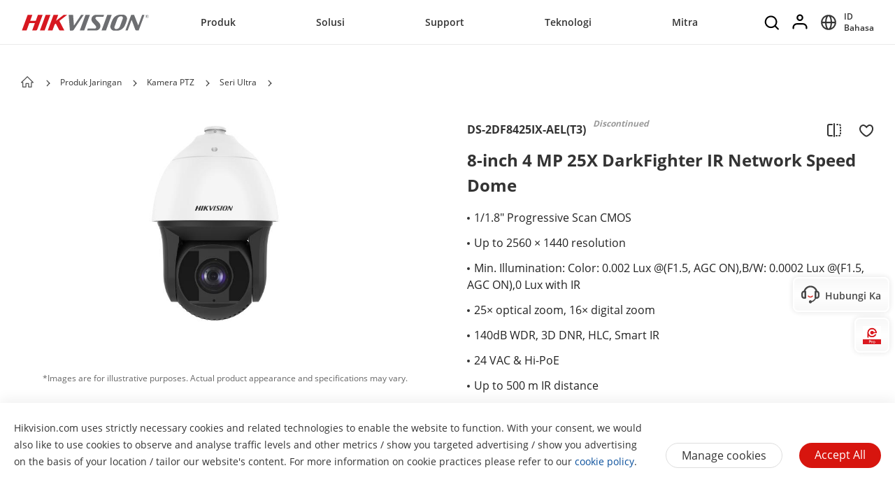

--- FILE ---
content_type: text/html;charset=utf-8
request_url: https://www.hikvision.com/id/products/IP-Products/PTZ-Cameras/Ultra-Series/ds-2df8425ix-ael-t3-/
body_size: 77797
content:

  <!DOCTYPE HTML>
  <html lang="id">
      <head>
    <meta charset="UTF-8"/>
    <meta content="IE=edge" http-equiv="X-UA-Compatible"/>
    
    <meta content="product-detail-page" name="template"/>
    <link href="/content/dam/hikvision/en/marketing/icons/hikvision-favicon.ico" rel="shortcut icon" type="image/x-icon"/>
    <meta link="https://cloudsso.hikvision.com/login?service=https://www.hikvision.com/sso/login-redirect/" name="loginInfo"/>
    <link href="https://www.googletagmanager.com" rel="dns-prefetch"/>
<link href="https://www.googletagmanager.com" rel="preconnect"/>
<link href="https://www.google-analytics.com" rel="preconnect"/>
<link href="https://www.google-analytics.com" rel="dns-prefetch"/>
<link href="https://snap.licdn.com" rel="preconnect"/>
<link href="https://snap.licdn.com" class="licdn-preload" rel="dns-prefetch"/>
<link rel="preload" data-type="font" as="font" href="/etc/clientlibs/it/resources/fonts/OpenSans-Regular.ttf" crossorigin/>
<link rel="preload" data-type="font" as="font" href="/etc/clientlibs/it/resources/fonts/OpenSans-SemiBold.ttf" crossorigin/>
<link rel="preload" data-type="font" as="font" href="/etc/clientlibs/it/resources/fonts/OpenSans-Light.ttf" crossorigin/>

    
    
    
    
       
       



  
      
          <link imagesizes="100vw" rel="preload" data-type="image" as="image" href="/content/dam/hikvision/products/asset/M000016292/images/红外无雨刷.png.thumb.1280.1280.png"/>
      
   
   
    
    <title>DS-2DF8425IX-AEL(T3) - Kamera PTZ - Hikvision Indonesia</title>
    <meta name="description" content="Hikvision 8-inch 4 MP 25X DarkFighter IR Network	Speed Dome DS-2DF8425IX-AEL(T3)"/>
    <meta name="locale" content="id"/>
    <meta http-equiv="content-language" content="in"/>
    
    <meta name="apple-mobile-web-app-capable" content="yes"/>
    <meta name="viewport" content="width=device-width,initial-scale=1.0,minimum-scale=1.0,maximum-scale=1.0,shrink-to-fit=no"/>
    <link rel="canonical" href="https://www.hikvision.com/id/products/IP-Products/PTZ-Cameras/Ultra-Series/ds-2df8425ix-ael-t3-/"/>
    


    <link rel="alternate" hreflang="x-default" href="https://www.hikvision.com/en/products/IP-Products/PTZ-Cameras/Ultra-Series/ds-2df8425ix-ael-t3-/"/><link rel="alternate" hreflang="en" href="https://www.hikvision.com/en/products/IP-Products/PTZ-Cameras/Ultra-Series/ds-2df8425ix-ael-t3-/"/><link rel="alternate" hreflang="it-it" href="https://www.hikvision.com/it/products/IP-Products/PTZ-Cameras/Ultra-Series/ds-2df8425ix-ael-t3-/"/><link rel="alternate" hreflang="id-id" href="https://www.hikvision.com/id/products/IP-Products/PTZ-Cameras/Ultra-Series/ds-2df8425ix-ael-t3-/"/><link rel="alternate" hreflang="en-ph" href="https://www.hikvision.com/ph/products/IP-Products/PTZ-Cameras/Ultra-Series/ds-2df8425ix-ael-t3-/"/><link rel="alternate" hreflang="vi-vn" href="https://www.hikvision.com/vn/products/IP-Products/PTZ-Cameras/Ultra-Series/ds-2df8425ix-ael-t3-/"/><link rel="alternate" hreflang="en-my" href="https://www.hikvision.com/my/products/IP-Products/PTZ-Cameras/Ultra-Series/ds-2df8425ix-ael-t3-/"/>


    
        
        
        <link href="https://ctrvgfl.pa-cd.com" rel="preconnect"/>
        <link href="https://ctrvgfl.pa-cd.com" class="licdn-preload" rel="dns-prefetch"/>
        <script id="page-properties">
            window.digitalData = {};
            window.digitalData.page = {"atPiano":true,"atCollectDomain":"https://ctrvgfl.pa-cd.com","identifiedVisitorInfo":{},"pageInfo":{"disabledDefault":false,"name":"products::ip-products::ptz-cameras::ultra-series|ds-2df8425ix-ael-t3-","language":"id","aemName":"ds-2df8425ix-ael-t3-"},"atCode":"611117","customVarsInfo":{"site":{"page_name":"ds-2df8425ix-ael-t3-"},"page":{"page_url":"http://www.hikvision.com/content/hikvision/id/products/IP-Products/PTZ-Cameras/Ultra-Series/ds-2df8425ix-ael-t3-.html","page_type":"product_detail_page_template"}}};
        </script>
        <script id="piano-configuration">
            var cookieEnable=false;var category="Analytics-Cookies";var key="cookie-disclaimer";if(window.digitalData&&window.digitalData.page&&window.digitalData.page.pageInfo){cookieEnable=!window.digitalData.page.pageInfo.disabledDefault}if(cookieEnable){try{var reg=new RegExp("(^| )"+key+"=([^;]*)(;|$)");var result=document.cookie.match(reg);if(result)cookieEnable=0===decodeURIComponent(result[2])}catch(e){console.warn('Cookie parsing error:',e)}}if(!cookieEnable){var categories;var entry=JSON.parse(localStorage.getItem(key)||"0");if(entry&&entry.value&&entry.value.categoriesConfiguration){categories=entry.value.categoriesConfiguration.categories}if((!categories||categories.length===0)){cookieEnable=true}else{var index=categories.findIndex(function(item){return item.cookieId===category});if(index>=0){var findCategory=categories[index];cookieEnable=findCategory.necessary.toString().toLowerCase()==="true"||findCategory.alwaysOn.toString().toLowerCase()==="true"}}}window._pac=window._pac||{};_pac.site=window.digitalData.page.atCode;_pac.collectDomain=window.digitalData.page.atCollectDomain;_pac.cookieDomain=window.location.host;_pac.enableExtendedOptout=true;window.pdl=window.pdl||{};window.pdl.requireConsent="v2";window.pdl.consent={defaultPreset:{PA:cookieEnable?"opt-in":"opt-out"}}
        </script>
        <script rel="preload" crossorigin="anonymous" type="text/javascript" src="//tag.aticdn.net/piano-analytics.js"></script>
    


<style>
  /*注释*/
.wrap1310 {
width: 1370px;
margin: 0 auto;
padding: 0 30px;
box-sizing: border-box;
}
.mobile-block{
display: none;
}
#header p, #header a, #header img, #header ul, #header li, #header dl, #header dt, #header dd{
margin:0px;
padding:0px;
}
#header ul {
list-style: none;
}
#header ul  li{
list-style: none;
}
#header {
width: 100%;
border-bottom: 1px solid #EAEAEA;
background-color: #fff;
height:64px;
}
#header .header-all {
height: 100%;
}
#header .header-wrap {
height: 100%;
text-align: center;
}
#header .header-wrap .header-logo {
display: flex;
width: 184px;
height: 100%;
align-items: center;
float: left;
position: relative;
top: 21px;
}
#header.global-header .header-logo{
 top:0px;
}
#header .header-wrap .header-logo svg {
width: 100%;
width:184px;
height:23px;
/* height: 100%; */
}
#header .header-wrap .header-navbar {
height: 100%;
list-style: none;
display: inline-block;
cursor: default;
}
#header .header-wrap .header-navbar .navbar-nav-list{
/* padding: 0 100px; */
}
#header .header-wrap .navbar-nav-list.right{
padding-left: 20px;
box-sizing: border-box;
}
#header .header-wrap .header-navbar li.nav-left-item {
float: left;
list-style: none;
font-size: 16px;
color: #333333;
height: 100%;
height: 64px;
line-height: 64px;
/* cursor: pointer; */
}
#header .header-wrap .header-navbar li.nav-left-item>span{
  cursor: pointer;
}
#header .header-wrap .header-navbar li.nav-left-item .nav-box {
position: absolute;
width: 100%;
height:100vh;
left: 0px;
top:64px;
z-index: -1;
opacity: 0;
visibility: hidden;
display: none;
}
#header .header-wrap .header-navbar:hover li.nav-left-item:not(.lang) .nav-box{
display: block !important;
}
#header .header-wrap li.nav-left-item.lang span{
display: inline-block;
/* line-height: 78px;
height: 78px; */
}
#header .header-wrap .header-navbar li.nav-left-item.active .nav-box{
  background-color: rgba(0, 0, 0, 0.3);
  visibility: visible;
  opacity: 1;
  z-index: 10001;
}
#header .header-wrap .header-navbar li.nav-left-item .nav-box .mask {
  text-align: left;
  box-sizing: border-box;
  padding: 38px 0px 0px;
  height: auto;
  overflow: hidden;
  background-color: #fff;
  z-index:99999;
}
/* #header .header-wrap .header-navbar li.nav-left-item .nav-box .mask:not(.product-mask){
  min-height: 420px;
}
#header .header-wrap .header-navbar li.nav-left-item .nav-box .mask:not(.product-mask) .wrap1310.clearfix{
  min-height: 400px;
} */
#header .header-wrap .header-navbar li.nav-left-item .nav-box .mask.product-mask{
 max-height: 892px;
}
#header .header-wrap .header-navbar li.nav-left-item .nav-box .mask.support-mask{
/* height:700px; */
}

#header .header-wrap .header-navbar li.nav-left-item .nav-box .mask.support-mask .support-line-box{
/* height:700px; */
min-height: 400px;
}
#header .header-wrap .header-navbar li.nav-left-item .nav-box .mask.about-mask{
/* height:400px; */
/* min-height: 350px; */
}
#header .header-wrap .header-navbar li.nav-left-item .nav-box .mask.solution-mask{
  transition: height 0.3s ease;
  /* padding-bottom: 85px; */
/* min-height:760px; */
/* max-height: 800px; */
}
#header .header-wrap .header-navbar li.nav-left-item .nav-box .mask .product-line-box{
/* border-bottom: 1px solid #EAEAEA; */
position: relative;
/* overflow: hidden; */
}
#header .header-wrap .header-navbar li.nav-left-item .nav-box .mask.product-mask .product-line-box{
  padding-bottom:20px;
}
#header .header-wrap .header-navbar li.nav-left-item .nav-box .mask .product-ul-box ul{
  border-top: 1px solid #EAEAEA;
  padding:15px 15px 15px 0px;
  height: 80px;
  box-sizing: border-box;
  overflow: hidden;
}
#header .header-wrap .header-navbar li.nav-left-item .nav-box .mask .product-ul-box ul li{
  float:left;
  margin-right:80px;
}
#header .header-wrap .header-navbar li.nav-left-item .nav-box .mask .product-ul-box ul li:nth-of-type(n+5){
  display: none;
}
#header .header-wrap .header-navbar li.nav-left-item .nav-box .mask .product-ul-box ul li>div{
  height: 46px;
  overflow: hidden;
  line-height: 46px;
}
#header .header-wrap .header-navbar li.nav-left-item .nav-box .mask .product-ul-box ul li a{
  font-size: 14px;
  color: #000;
  letter-spacing: 0;
}
#header .header-wrap .header-navbar li.nav-left-item .nav-box .mask .more:not(dd){
  display: none;
  cursor: pointer;
}
#header .header-wrap .header-navbar li.nav-left-item .nav-box .mask.solution-mask .more.solution-more{
bottom:-65px;
}
#header .header-wrap .header-navbar li.nav-left-item .nav-box .mask .wrap1310 {
position: relative;
}
/* #header .header-wrap .header-navbar li.nav-left-item .nav-box .mask .wrap1310:nth-of-type(1) {
  min-height: 380px;
}
#header .header-wrap .header-navbar li.nav-left-item .nav-box .mask.open-mask .wrap1310:nth-of-type(1) {
  min-height: 400px;
} */
#header .header-wrap .header-navbar li.nav-left-item .nav-box .mask .wrap1310 .clear-mask{
cursor: pointer;
position: absolute;
right:30px;
top:0px;
font-size: 24px;
transform: scaleX(1.25);
z-index: 10000;
}
#header .header-wrap .header-navbar li.nav-left-item .nav-box .mask .box-ul {
width: 100%;
position: relative;
z-index: 9999;
}
#header .header-wrap .header-navbar li.nav-left-item .nav-box .mask .box-ul li a{
color: #333;
overflow: hidden;
text-overflow: ellipsis;
display: inline-block;
cursor: pointer;
width: 100%;
font-size: 14px;
}
#header .header-wrap .header-navbar li.nav-left-item .nav-box .mask .box-ul li {
color: #000000;
letter-spacing: 0;
width: 100%;
margin-left: -1.2%;
}
#header .header-wrap .header-navbar li.nav-left-item .nav-box .mask:not(.solution-mask) .box-ul>li:nth-of-type(n+13){
  display: none;
}
#header .header-wrap .header-navbar li.nav-left-item .nav-box .mask.solution-mask .box-ul>li:nth-of-type(n+17){
display: none;
}
#header .header-wrap .header-navbar li.nav-left-item .nav-box .mask .box-ul li .img-div{
float:left;
}
#header .header-wrap .header-navbar li.nav-left-item .nav-box .mask .box-ul li.title {
  font-weight: bold;
  font-size: 26px;
  margin-left: 0;
  line-height: 60px;
  height: 60px;
  margin-top: -40px;
  position: relative;
}
#header .header-wrap .header-navbar li.nav-left-item .nav-box .mask .box-ul li.title a{
  position: relative;
  font-size: 26px;
}
#header .header-wrap .header-navbar li.nav-left-item .nav-box .mask .box-ul li.title a::after{
  position: absolute;
  content: "";
  width: 100px;
  height: 1px;
  background-color: black;
  left: 0px;
  bottom: 10px;
}
#header .header-wrap .header-navbar li.nav-left-item .nav-box .mask .box-ul li.title a{
  width: auto;
}
#header .header-wrap .header-navbar li.nav-left-item .nav-box .mask .box-ul li > p {
  height: 40px;
  width: 24%;
  float: left;
  font-size: 16px;
  line-height: 40px;
  padding-left: 15px;
  box-sizing: border-box;
  margin-right: 1%;
  overflow: hidden;
}
#header .header-wrap .header-navbar li.nav-left-item .nav-box .mask .box-ul li.active > p {
  background-color: rgba(239,239,239,0.8);
  font-weight: bold;
  position: relative;
}
#header .header-wrap .header-navbar li.nav-left-item .nav-box .mask .box-ul li.active > p::after {
  content: '';
  position: absolute;
  top: -2px;
  right: 20px;
  background: center / contain no-repeat url('/etc/clientlibs/it/resources/icons/Right Arrow.png');
  width: 6px;
  height: 46px;
}
#header .header-wrap .header-navbar li.nav-left-item .nav-box .mask .box-ul li .second-dl{
  position: absolute;
  width: 71%;
  left: 28.8%;
  top: 60px;
  z-index:9999;
  display: none;
}
#header:not(.global-header) .header-wrap .header-navbar li.nav-left-item .nav-box .mask .box-ul li .second-dl{
  left: 22.8%;
  box-sizing: border-box;
  padding-left: 6%;
}
#header .header-wrap .header-navbar li.nav-left-item .nav-box .mask .box-ul li.active .second-dl{
display: block;
}
#header .header-wrap .header-navbar li.nav-left-item .nav-box .mask .box-ul li .second-dl dl{
transition: opacity 0.6s linear;
opacity: 0;
}
#header .header-wrap .header-navbar li.nav-left-item .nav-box .mask .box-ul li.active .second-dl dl{
opacity: 1;
}
#header .header-wrap .header-navbar li.nav-left-item .nav-box .mask .box-ul li .second-dl > dl {
float: left;
width: 50%;
box-sizing: border-box;
}
#header .header-wrap .header-navbar li.nav-left-item .nav-box .mask .box-ul li .second-dl > dl.short {
width: 100%;
}
#header .header-wrap .header-navbar li.nav-left-item .nav-box .mask .box-ul li .second-dl > dl.length {
width: 55%;
}
#header .header-wrap .header-navbar li.nav-left-item .nav-box .mask .box-ul li .second-dl > dl dd {
height: 40px;
line-height: 40px;
text-indent: 20px;
width: 100%;
overflow: hidden;
}
#header .header-wrap .header-navbar li.nav-left-item .nav-box .mask:not(.supportM-mask) .box-ul li .second-dl > dl dd.solve-dd:nth-of-type(n + 6){
display: none;
}

#header .header-wrap .header-navbar li.nav-left-item .nav-box .mask .box-ul li .second-dl > dl dd.solve-dd li {
width: 100%;
padding:20px 20px 20px 0px;
box-sizing: border-box;
margin-left: 0px;
height:102px;
max-height:102px;
overflow: hidden;
cursor: pointer;
}
#header .header-wrap .header-navbar li.nav-left-item .nav-box .mask .box-ul li .second-dl > dl dd.solve-dd li div.img-div {
width: 20% !important;
}
#header .header-wrap .header-navbar li.nav-left-item .nav-box .mask .box-ul li .second-dl > dl dd.nav-dd.solve-dd {
height: auto;
}
#header .header-wrap .header-navbar li.nav-left-item .nav-box .mask .box-ul li .second-dl > dl dd.nav-dd li.boxli.active{
background-color: rgba(239, 239, 239, 0.6);
}
#header .header-wrap .header-navbar li.nav-left-item .nav-box .mask .box-ul li.product-dd-li .product-nav-detail-box li{
height:100px;
}
#header .header-wrap .header-navbar li.nav-left-item .nav-box .mask .box-ul li .second-dl > dl dd.nav-dd li a.fis-a{
display: block;
width: 39%;
padding-left: 20px;
box-sizing: border-box;
}
#header .header-wrap .header-navbar li.nav-left-item .nav-box .mask .box-ul li .second-dl > dl dd.nav-dd li.active a.fis-a{
background-color: rgba(239, 239, 239, 0.6);
}
#header .header-wrap .header-navbar li.nav-left-item .nav-box .mask .box-ul li .second-dl > dl dd.nav-dd li.product-dd-li .nav-detail-box{
display: none;
}
#header .header-wrap .header-navbar li.nav-left-item .nav-box .mask .box-ul li .second-dl > dl dd.nav-dd li.product-dd-li.active .nav-detail-box{
display: block;
}
#header .header-wrap .header-navbar li.nav-left-item .nav-box .mask .box-ul li .second-dl > dl dd.nav-dd>li div.img-div {
min-width:106px;
}
#header .header-wrap .header-navbar li.nav-left-item .nav-box .mask .box-ul li .second-dl > dl dd.nav-dd li div.img-div {
float: left;
max-width: 106px;
max-height:59.625px;
width: 106px;
height:59.625px;
background-size: cover;
background-repeat: no-repeat;
position: relative;
left:-20px;
top:-5px;
}
#header .header-wrap .header-navbar li.nav-left-item .nav-box .mask .box-ul li .second-dl > dl dd.nav-dd li div.img-div img {
width: 100%;
height:100%;
}
#header .header-wrap .header-navbar li.nav-left-item .nav-box .mask .box-ul li .second-dl > dl dd.nav-dd li div.content-div {
margin-left: 0%;
overflow: hidden;
text-indent: 0px;
padding-left:15px;
}
#header .header-wrap .header-navbar li.nav-left-item .nav-box .mask .box-ul li .second-dl > dl dd.nav-dd li div.content-div p:not(.title) {
word-break: break-word;
line-height:22px;
max-height:52px;
/* height: 48px; */
font-size: 13px;
position: relative;
top:0px;
width: 90%;
overflow: hidden;
display: -webkit-box;
-webkit-box-orient: vertical;
-webkit-line-clamp: 2;
overflow: hidden;
}
/* #header .header-wrap .header-navbar li.nav-left-item .nav-box .mask .box-ul li .second-dl > dl dd.nav-dd li div.content-div p.text2::after{
  content: "...";
  position: absolute;
  bottom: -5px;
  right: -5px;
  padding-left: 40px;
} */
#header .header-wrap .header-navbar li.nav-left-item .nav-box .mask .box-ul li .second-dl > dl dd.nav-dd li div.content-div p.title {
  font-size: 14px;
  overflow:hidden;
  text-overflow:ellipsis;
  white-space: nowrap;
  position: relative;
  line-height:26px;
  top:-5px;
  padding-right: 10px;
  font-weight: bold;
}
#header .header-wrap .header-navbar li.nav-left-item .nav-box .mask .box-ul li .second-dl > dl dd.nav-dd li div.content-div p.title  svg{
  font-size:32px;
  position: relative;
  top:6px;
}
#header .header-wrap .header-navbar li.nav-left-item .nav-box .mask .box-ul li .second-dl > dl dd.nav-dd li div.content-div p.title  svg.svg-icon{
  font-size: 28px;
  top:-5px;
  width:28px;
  height: 9px;
}
#header .header-wrap .header-navbar li.nav-left-item .nav-box .mask .box-ul li .second-dl > dl dd.nav-dd li div.content-div p.title  svg.svg-icon.hot{
  height: 10px;
  top:-4px;
}
#header .header-wrap .header-navbar li.nav-left-item .nav-box .mask .box-ul li .second-dl > dl dd.nav-dd li div.content-div p.title em{
  font-size:14px;
}
#header .header-wrap .header-navbar li.nav-left-item .nav-box .mask .box-ul li .second-dl > dl dd.nav-dd li div.content-div p.title svg.new{
  color:#D7150E;
  width: 30px;
  font-size: 30px;
}
#header .header-wrap .header-navbar li.nav-left-item .nav-box .mask .box-ul li .second-dl > dl dd.nav-dd li div.content-div p.title svg.hot{
  color:#FF9000
}
#header .header-wrap .header-navbar li.nav-left-item .nav-box .mask .box-ul li .second-dl .nav-detail-box {
  position: absolute;
  padding-left: 50px;
  box-sizing: border-box;
  top: 0px;
  right: 0;
  max-height: 432px;
  width: 55%;
  padding-bottom: 20px;
  background-color: #fff;
  cursor: default;
}
#header .header-wrap .header-navbar li.nav-left-item .nav-box .mask .box-ul li .second-dl .product-dd-li .nav-detail-box.length{
right: 0%;
width: 57%;
}
#header .header-wrap .header-navbar li.nav-left-item .nav-box .mask .box-ul li .second-dl .nav-detail-box img {
width: 100%;
height: 100%;
}
#header .header-wrap .header-navbar li.nav-left-item .nav-box .mask .box-ul li .second-dl .nav-detail-box.length {
  width: 55%;
  overflow-x: hidden;
  overflow-y: auto;
}
#header .header-wrap .header-navbar li.nav-left-item .nav-box .mask .box-ul li .second-dl .nav-detail-box.short {
width: 36%;
}
#header .header-wrap .header-navbar li.nav-left-item .nav-box .mask .box-ul li .second-dl .nav-detail-box ul li div.img-div {
float: left;
}
#header .header-wrap .header-navbar li.nav-left-item .nav-box .mask .box-ul li .second-dl .nav-detail-box ul li div.img-div img {
width: 100%;
position: relative;
top:10px;
left:-20px;
}
#header .header-wrap .header-navbar li.nav-left-item .nav-box .mask .box-ul li .second-dl .nav-detail-box ul li div.content-div {
float: left;
margin-left: 6%;
overflow: hidden;
max-width: 74%;
text-indent: 0px;
}
#header .header-wrap .header-navbar li.nav-left-item .nav-box .mask .box-ul li .second-dl .nav-detail-box ul li div.content-div p:not(.title) {
text-indent: 0px;
font-size: 13px;
line-height: 32px;
overflow: hidden;
/** 隐藏超出的内容 **/
word-break: break-all;
text-overflow: ellipsis;
/** 多行 **/
display: -webkit-box;
/** 对象作为伸缩盒子模型显示 **/
-webkit-box-orient: vertical;
/** 设置或检索伸缩盒对象的子元素的排列方式 **/
-webkit-line-clamp: 2;
}
#header .header-wrap .header-navbar li.nav-left-item .nav-box .mask .box-ul li .second-dl .nav-detail-box ul li div.content-div p.title {
font-size: 16px;
}
#header .header-wrap .header-navbar li.nav-left-item .box-ul li.active .second-dl{
display: block !important;
}
#header .header-wrap .header-navbar li.nav-left-item{
padding: 0px 20px;
box-sizing: border-box;
}
#header .header-wrap .header-navbar li.nav-left-item:nth-of-type(1){
padding-left: 100px;
}
#header .header-wrap .header-navbar li.nav-left-item span{
display: inline-block;
line-height: 64px;
height:64px;
}
#header .header-wrap .header-navbar li.nav-left-item:hover span{
border-bottom: 3px solid #D71820;
}
#header .header-wrap .header-rightBar {
float: right;
}
#header .header-wrap .header-rightBar ul li {
float: left;
line-height: 64px;
}
#header .header-wrap .header-rightBar ul li:not(:nth-of-type(1)) {
box-sizing: border-box;
}
#header .header-wrap .header-rightBar ul li.nav-left-item:nth-of-type(2){
padding-left:20px;
padding-right: 20px;
}
#header .header-wrap .header-rightBar ul li.nav-left-item:nth-of-type(4){
  padding-left: 20px;
}
#header .header-wrap .header-rightBar ul li a:not(.highlight-button) {
cursor: pointer;
transition: all 2s;
color:#333;
}
#header .header-wrap .header-rightBar ul li a:hover{
  text-decoration: none;
}
#header .header-wrap .header-rightBar ul li a.search {
cursor: pointer;
}
.navigation {
display: none;
}
.mobile-search-icon {
display: none;
}
.mobile-bottom-nav {
display: none;
}
.mobile-nav {
display: none;
}
</style>
<style class="global-new-header-css">
    /* 20240311重新整理新加 start */
     #header.global-header {
     height: 64px;
     }
     #header.global-header .mobile-new-search {
         display: none;
     } 
     #header.global-header .header-wrap .header-navbar li.nav-left-item {
     height: 64px;
     line-height: 64px;
     }
 
     #header.global-header .header-wrap .header-navbar li.nav-left-item .nav-box {
         cursor: default;
         top: 64px;
     }
     #header.global-header .header-wrap .header-navbar li.nav-left-item a.fis-title{
         display: inline-block;
         line-height: 64px;
         height: 64px; 
         color:#333;
         cursor: pointer;
     }
     #header.global-header .header-wrap .header-navbar li.nav-left-item a.fis-title.not-click{
         cursor: default;
         pointer-events: none !important;
 
     }
     #header.global-header .header-wrap .header-navbar li.nav-left-item span {
         line-height: 64px;
         height: 64px;
     }
 
     #header.global-header .header-wrap .header-rightBar ul li {
         line-height: 64px;
     }
     #header.global-header .header-wrap .commercial-item{
         padding-right: 40px;
         position: relative;
         line-height: 64px;
     }
     #header.global-header .header-wrap .commercial-item.rtl{
         display: none;
     }
     #header.global-header .header-wrap .commercial-item::after{
         position: absolute;
         content: "";
         background-color: #eaeaea;
         height: 26px;
         width: 1px;
         right:15px;
         top: 19px;
     }
     #header.global-header .header-wrap .commercial-item a.highlight-button{
         font-family: 'OpenSansSemiBold';
         font-size: 16px;
         color:#333;
     }
     #header.global-header .header-wrap .commercial-item a.highlight-button:hover{
         color: #D71820;
         text-decoration: none;
     }
     #header.global-header .header-wrap .commercial-item .commercial-arrow{
         transform: translateY(0px);
         animation: commercial-active 1s linear infinite;
         color: #D71820;
     }
     #header.global-header .header-wrap .commercial-item .commercial-arrow.hilook{
         color: #00A7E2;
     }
     @keyframes commercial-active {
         0% {
           transform: translate(0px, 0px);
         }
         50% {
             transform: translate(3px, -3px);
         }
         100% {
             transform: translate(0px, 0px);
         }
    }
     #header.global-header .login-tip {
         white-space: nowrap;
         position: absolute;
         top: 52px;
         left: 0px;
         opacity: 0.8;
         background: #000000;
         line-height: 100%;
         border-radius: 5px;
         display: none;
         z-index: 99999;
         cursor: default;
     }
     .text-primary-color-2 {
       color: #505050;
     }
     #header.global-header .header-wrap .search-div {
     float: none;
     width: 60%;
     text-align: left;
     margin: 0 auto;
    }
    #header.global-header+.mobile-block {
     height: 48px;
     }
 
     #header.global-header .header-wrap .header-nav .mobile-nav ul {
         padding: 0;
     }
     #header.global-header .header-wrap .header-nav .mobile-nav ul li {
     border-bottom: 1px solid #EAEAEA;
     }
     #header.global-header .header-wrap .header-navbar li.nav-left-item .nav-box .mask .box-ul li.active > p::after {
       top:0px;
     }
     #header.global-header .header-mobile-icon {
         display: none;
     }
     @media (max-width: 1370px) {
     #header.global-header .header-wrap .header-navbar li.nav-left-item a.fis-title{
         font-size: 16px;
     }
     #header.global-header .header-wrap .header-navbar li.nav-left-item span{
         font-size: 16px;
     }
     #header.global-header .header-wrap .header-navbar li.nav-left-item{
         padding: 0px 20px;
     }
    } 
    @media(max-width:1080px){
     #header.global-header .header-wrap .header-navbar li.nav-left-item:nth-of-type(1){
         padding-left: 20px;
     }
    }
    @media only screen and (max-width: 991px) {
     #header.global-header .header-wrap .header-nav {
         float: none;
         margin-top: 0;
         height: 100%;
     }
     #header.global-header.new-header-mobile {
         height: 48px;
     }
     #header.global-header .log-and-icon-container {
         display: flex;
         justify-content: space-between;
         align-items: center;
         height: 100%;
     }
     #header.global-header .header-a {
         font-size: 0;
     }
     #header.global-header .header-wrap .header-logo {
         float: none;
         position: relative;
         top: 0px;
         left: 0;
         transform: none;
     }
     #header.global-header .header-nav-right-container {
         display: flex;
     }
     #header.global-header .header-wrap .header-nav .navigation {
         top: auto;
     }
     #header.global-header .header-wrap .header-nav .navigation .navigation-span-warp,
     #header.global-header .header-wrap .header-nav .navigation .nav-cha {
         position: relative;
         width: 24px;
         height: 24px;
     }
     #header.global-header .header-wrap .header-nav .navigation .navigation-span-warp,
     #header.global-header .header-wrap .header-nav .navigation .nav-cha svg{
         font-size:24px;
     }
     #header.global-header .header-wrap .header-nav .mobile-nav {
         top: 0;
     }
     #header.global-header .header-mobile-icon {
         margin-right: 16px;
         height: 24px;
         width: 24px;
         display: block;
     }
     #header.global-header .header-mobile-icon svg{
         font-size: 24px;
     }
     #header.global-header .mobile-new-search {
         display: none;
         z-index: 999;
         position: fixed;
         background: #fff;
         height: 100%;
         width: 100%;
         left: 0;
         right: 0;
         top: 0;
     }
     #header.global-header .header-wrap .header-nav .mobile-nav {
         height: 100%;
     }
    }
    /* 20240311重新整理新加 end */
     #header.global-header .header-wrap .header-navbar li.nav-left-item:hover span{
         border-bottom: 3px solid #D71820;
         color:#D71820;
     }
     #header.global-header .header-wrap .header-navbar li.nav-left-item a:hover{
         text-decoration: none;
     }
     #header.global-header .header-wrap .header-navbar li.nav-left-item:hover a.fis-title{
         border-bottom: 3px solid #D71820;
         color:#D71820;
     }
     #header.global-header .header-wrap .header-navbar li.nav-left-item .nav-box .mask .product-ul-box{
         border-bottom: none;
         border-top: 1px solid #eaeaea;
         margin-top: 10px;
     }
     #header.global-header .header-wrap .header-navbar li.nav-left-item .nav-box .mask .box-ul li .second-dl .nav-detail-box ul li div.img-div img{
         top:0px;
         /* left:0px; */
     }
     #header.global-header .header-wrap .header-navbar li.nav-left-item .nav-box .mask .box-ul li .second-dl > dl dd.nav-dd li div.content-div p:not(.title){
         line-height: 22px;
     }
     #header.global-header .header-wrap .header-all{
         display: flex;
     }
     #header.global-header .header-wrap .header-navbar{
         flex:1;
         text-align: center;
 
     }
     #header.global-header .header-wrap .header-navbar .navbar-nav-list{
         display: inline-block;
     }
     #header.global-header .header-wrap .navbar-nav-list.right{
         padding-left: 0px;
     }
     #header.global-header .header-wrap .header-logo.mobile{
         display: none;
     }
     #header.global-header .header-wrap .header-navbar li.nav-left-item .nav-box .mask.support-mask .box-ul li .second-dl .nav-detail-box{
         max-height:360px;
     }
     #header.global-header .header-wrap .product-nav-detail-box .boxli{
         padding-top: 20px;
     }
     #header.global-header .header-wrap .header-navbar li.nav-left-item .nav-box .mask .box-ul li.solution-li .second-dl > dl dd.solution-top-more{
         position: absolute;
         top:-40px;
         text-indent:0px
     }
     #header.global-header .header-wrap .header-navbar li.nav-left-item .nav-box .mask.support-mask .box-ul li .second-dl .nav-detail-box{
         max-height:320px;
     }
     #header.global-header .header-wrap .header-navbar li.nav-left-item .nav-box .mask .box-ul li.title{
         height: auto;
         line-height: normal;
         padding: 12px 0 16px;
     }
     #header.global-header .header-wrap .header-navbar li.nav-left-item .nav-box .mask .box-ul li.title a{
         position: relative;
         line-height: 36px;
         padding-bottom: 2px;
         font-size: 26px;
     }
     #header.global-header .header-wrap .header-navbar li.nav-left-item .nav-box .mask .box-ul li.title a::after{
         content:'';
         display:block;
         /*开始时候下划线的宽度为100%*/
         width:100%;
         height:1px;
         position:absolute;
         bottom:0;
         background:#000;
         transition:all 0.3s ease-in-out;
         /*通过transform的缩放scale来让初始时x轴为0*/
         transform: scale3d(1,1,1);
         /*将坐标原点移到元素的中间，以原点为中心进行缩放*/
         transform-origin:50% 0;
     }
     #header.global-header .header-wrap .header-rightBar.on-secondary-nav {
         position: relative;
         z-index: 999999;
     }
     /* #header.global-header .header-wrap .header-rightBar ul li.nav-left-item.login-username:hover .login-username-dropdown.ul-dropdown{
         z-index: 999;
         opacity: 1; 
         top: 68px;
     } */
     #header.global-header .header-wrap .header-navbar li.nav-left-item .nav-box .mask .box-ul li > p{
         line-height: normal;
         height: auto;
         font-size: 0;
     }
     #header.global-header .header-wrap .header-navbar li.nav-left-item .nav-box .mask .more:not(dd){
         bottom:10px;
     }
     #header.global-header .header-wrap .header-navbar li.nav-left-item .nav-box .mask.product-mask{
         height:auto;
         min-height: auto;
     }
     #header.global-header .header-wrap .header-navbar li.nav-left-item .nav-box .mask.about-mask{
         height:auto;
         min-height:280px;
     }
     #header.global-header .header-wrap .header-navbar li.nav-left-item .nav-box .mask .box-ul li .second-dl > dl dd.nav-dd li div.img-div{
         max-width:108px;
         min-width:108px;
         height:72px;
         max-height:72px;
     }
     #header.global-header .header-wrap .header-navbar li.nav-left-item a.fis-title{
         font-size:20px;
     }
     #header.global-header .header-wrap .header-navbar li.nav-left-item span{
         font-size:20px;
     }
     #header.global-header .header-wrap .header-navbar li.nav-left-item{
         padding: 0px 32.5px;
     }
 
     #header.global-header .header-wrap .header-navbar li.nav-left-item .nav-box .mask .product-ul-box{
         top:0px;
         z-index: 999999;
         padding:0 25px;
     }
     #header.global-header .header-wrap .header-rightBar ul li a img{
         height:20px;
     }
     #header.global-header .header-wrap .header-rightBar ul li.lang{
         position: relative;
     }
     #header.global-header .header-wrap .header-rightBar ul li.lang .dots{
         position: absolute;
         width: 210px;
         height:2px;
         left:40px;
         background-color: #fff;
     }
     #header.global-header .header-wrap .header-navbar li.nav-left-item .nav-box .mask .box-ul li a .iocns{
         margin-left:6px;
     }
     #header.global-header .header-wrap .header-rightBar.on-secondary-nav ul li.lang .dots span.triangle1{
         position: absolute;
         top:-16px;
         left: 30px;
         width: 0;
         height: 0;
         overflow: hidden;
         border-width: 8px;
         border-color: transparent transparent #EAEAEA transparent;
         border-style: dotted dotted solid dotted;
     }
     #header.global-header .header-wrap .header-rightBar.on-secondary-nav ul li.lang .dots span.triangle2{
         position: absolute;
         top:-14px;
         left: 30px;
         width: 0;
         height: 0;
         overflow: hidden;
         border-width: 8px;
         border-color: transparent transparent #fff transparent;
         border-style: dotted dotted solid dotted;
     }
     #header.global-header .header-wrap .header-rightBar ul li{
         position: relative;
     }
     #header.global-header .header-wrap .header-rightBar ul li .login-username-dropdown.ul-dropdown{
         position: absolute;
         /* z-index: 999; */
         top:68px;
         left: -120px;
         width: 190px;
         background: #FFFFFF;
         border: 1px solid #EAEAEA;
         box-shadow: 0px 0px 10px 0px rgba(0,0,0,0.06);
         opacity: 0;
         transition: opacity 0.5s;
     }
     .rtl #header.global-header .header-wrap .header-rightBar ul li .login-username-dropdown.ul-dropdown{
        left: 0px;
     }
     #header.global-header .header-wrap .header-navbar li.nav-left-item .nav-box .mask .more.fmore:not(.product-more){
         bottom: 5px;
     }
     #header.global-header .header-wrap .header-navbar li.nav-left-item .nav-box .mask.solution-mask .more.solution-more{
         bottom: -15px;
     }
     #header.global-header .header-wrap .header-rightBar ul li .login-username-dropdown.ul-dropdown span.triangle1{
         position: absolute;
         top:-16px;
         left: 140px;
         width: 0;
         height: 0;
         overflow: hidden;
         border-width: 8px;
         border-color: transparent transparent #EAEAEA transparent;
         border-style: dotted dotted solid dotted;
     }
     .rtl  #header.global-header .header-wrap .header-rightBar ul li .login-username-dropdown.ul-dropdown span.triangle1{
        left: 20px;
     }
     #header.global-header .header-wrap .header-rightBar ul li .login-username-dropdown.ul-dropdown span.triangle2{
         position: absolute;
         top:-14px;
         left: 140px;
         width: 0;
         height: 0;
         overflow: hidden;
         border-width: 8px;
         border-color: transparent transparent #fff transparent;
         border-style: dotted dotted solid dotted;
     }
   .rtl #header.global-header .header-wrap .header-rightBar ul li .login-username-dropdown.ul-dropdown span.triangle2{
     left:20px;
   }
     #header.global-header .header-wrap .header-rightBar ul li .login-username-dropdown.ul-dropdown li{
         float: none;
         width: 100%;
         padding-left:0px;
         line-height: 28px;
         margin:10px 0px;
         font-size:14px;
         text-align: left;
         text-indent: 10px;
     }
 
     #header.global-header .header-wrap .header-rightBar ul li .login-username-dropdown.ul-dropdown li:not(:nth-last-of-type(1)){
         position: relative;
     }
     #header.global-header .header-wrap .header-rightBar ul li .login-username-dropdown.ul-dropdown li:not(:nth-last-of-type(1))::after{
         position: absolute;
         content: "";
         width:90%;
         left: 5%;
         height:2px;
         bottom: -8px;
         background-color: #EAEAEA;
     }
 
 
     #header.global-header .header-wrap .header-rightBar ul li a .login-btn{
         background-color: transparent;
         border: 0;
         height: 26px;
         width: 20px;
         overflow: hidden;
         position: relative;
         padding: 0;
         line-height: normal;
         border-radius: 0;
         outline: none;
         background-repeat: no-repeat;
         background-position: center;
         background-size: cover;
     }
     #header.global-header .header-wrap .header-rightBar ul li a .login-btn.lang-btn{
         position: relative;
         top:3px;
     }
     #header.global-header .header-wrap .header-rightBar ul li a .login-btn svg{
         font-size: 20px;
     }
     #header.global-header .header-wrap .header-rightBar ul li.logined a .login-btn{
        position: relative;
     }
     #header.global-header .header-wrap .header-rightBar ul li.logined a .login-btn::after{
        position: absolute;
        content: "✓";
        color: #fff;
        right: 1px;
        top: 13px;
        font-size: 6px;
     }
     #header.global-header .header-wrap .header-rightBar.on-secondary-nav ul li.logined a .login-btn::after{
        color: #000;
     }
     .hilook-page #header.global-header .header-wrap .header-rightBar ul li a .login-btn svg{
         position: relative;
         top: -1px
     }
     #header.global-header .header-wrap .header-rightBar.on-secondary-nav ul li a .login-btn svg{
         color:white;
     }
     #header.global-header .header-wrap .header-rightBar ul li a .login-btn:hover svg{
         color:#d7150e;
     }
     #header.global-header .header-wrap .header-rightBar ul li a.lang-a{
         position: relative;
         display: flex;
         left: 10px;
         top:18px;
     }
     #header.global-header .header-wrap .header-rightBar ul li a.lang-a .lang-selection-current{
        margin-left:10px;
        position: relative; 
     }
     /* #header.global-header .header-wrap .header-all.rtl .header-rightBar ul li a.lang-a .lang-selection-current{
         margin-right:10px;
     } */
     #header.global-header .header-wrap .header-rightBar ul li a.lang-a .lang-selection-current span{
         line-height: 14px;
         width: 42px;
         display: block;
         font-size: 12px;
         text-align: left;
     }
     #header.global-header .header-wrap .header-rightBar ul li a img{
         height:100%;
     }
     #header.global-header .header-wrap .header-rightBar ul li a span.lang-txt{
         position: relative;
         top:3px;
     }
     #header.global-header .header-wrap .header-rightBar ul li a.login .login-btn img{
         position: relative;
         top: 0px;
         left: -56px;
     }
     #header.global-header .header-wrap .header-rightBar.on-secondary-nav ul li a.login .login-btn img {
         left: -196px;
     }
     #header.global-header .header-wrap .header-rightBar.on-secondary-nav ul li.lang span{
         color:#fff;
     }
     #header.global-header .header-wrap .header-rightBar.on-secondary-nav ul li.lang img{
         left:-168px;
     }
 
     #header.global-header .secondary-nav__global .secondary-nav-language{
         line-height:28px;
     }
     .secondary-nav-country:nth-child(odd) {
         display: inline-block;
         width: 49%;
         vertical-align: top;
     }
 
     .secondary-nav-country:first-child {
         display: block;
         width: 49%;
         vertical-align: top;
     }
 
     .secondary-nav-country:nth-child(even) {
         display: inline-block;
         width: 49%;
         vertical-align: top;
     }
     .secondary-nav__global .secondary-nav-language {
         line-height: 1.38;
         margin-top: 0.5625rem;
         font-size: 0.8125rem;
     }
 
     .secondary-nav__global .secondary-nav-language a {
         color: #ffffff;
         text-decoration: none;
     }
 
     .secondary-nav .secondary-nav-mobile-language ul li a:hover {
       color: #fff100;
     }
 
     .secondary-nav .secondary-nav-language:hover {
       color: #fff100;
     }
 
     .secondary-nav__global .secondary-nav-language a:hover {
       color: #fff100;
     }
     .secondary-nav-language-mobile, .secondary-nav-language {
         list-style-type: none;
         text-overflow: ellipsis;
         overflow: hidden;
         white-space: nowrap;
         width: 185px;
     }
 
     .secondary-nav-mobile {
         width: 100%;
         min-height: 100vh;
         background-color: #2b2b2b;
         opacity: 0.95;
         margin: auto;
         position: absolute;
         right: 0;
         padding-bottom: 3.25rem;
     }
 
     .secondary-nav-mobile.slidein {
       right: 0;
     }
 
     .secondary-nav-mobile .card {
         border: none;
         border-bottom: 1px solid #d2d2d2;
         background-color: transparent;
         margin-bottom: 1px;
     }
 
     .secondary-nav-mobile .card-header {
         background-color: #2b2b2b;
         border-radius: 0;
         padding: 1rem;
         font-weight: 600;
         cursor: pointer;
     }
 
     .secondary-nav-mobile .card-header a {
        display: block;
     }
 
     .secondary-nav-mobile .card-header .card-link .up {
        display: inline-block;
     }
 
     .secondary-nav-mobile .card-header .card-link .down {
       display: none;
     }
 
     .secondary-nav-mobile .card-header .card-link.collapsed .up {
        display: none;
     }
 
     .secondary-nav-mobile .card-header .card-link.collapsed .down {
        display: inline-block;
     }
 
     .secondary-nav-mobile a {
         color: #fff;
     }
 
    .secondary-nav-mobile .card-body {
         border-radius: 0;
         background-color: #2b2b2b;
         color: #fff;
         border-top: solid 1px #d2d2d2;
     }
     .secondary-nav-content-wrapper:hover .login-username-dropdown.ul-dropdown{
         opacity: 0;
         background-color: red;
     }
     #header.global-header .header-wrap .header-navbar li.nav-left-item .nav-box .mask .product-line-box{
         min-height:580px;
         padding-bottom: 50px;
     }
     #header.global-header .header-wrap .header-navbar li.nav-left-item .nav-box .mask .box-ul li .second-dl .nav-detail-box {
       max-height: 502px;
     }
     #header.global-header .secondary-nav-wrapper{
         left: auto !important;
         right:0px !important;
         width:28vw;
         min-width:480px;
     }
     #header.global-header.rtl .secondary-nav-wrapper{
         left: 0px !important;
         right: auto !important;
     }
     #header.global-header .header-wrap .header-navbar li.nav-left-item .nav-box .mask.support-mask{
         /* min-height:558px; */
         height: auto;
         /* padding: 30px 30px 0px; */
     }
     #header .header-wrap .header-navbar li.nav-left-item .nav-box .mask .support-line-box{
     /**border-bottom: 1px solid #ddd;**/ 
     padding-bottom: 50px;
     /* overflow: hidden; */
     }
     #header.global-header.rtl .header-wrap .header-navbar.rtl{
         float:right;
     }
     #header.global-header.rtl .header-wrap .header-navbar .navbar-nav-list{
         margin-right: 100px;
       /* position: absolute;
       left:50%;
       transform: translateX(-50%); */
     }
     #header.global-header .header-wrap .header-navbar li.nav-left-item .nav-box .mask .box-ul li .second-dl > dl.length{
         width:100%;
     }
     #header.global-header .header-wrap .header-navbar li.nav-left-item .nav-box .mask .box-ul li.solution-li .second-dl > dl dd{
         width: 50%;
         float: left;
     }
     #header.global-header .header-wrap .header-navbar li.nav-left-item .nav-box .mask.solution-mask{
         height:auto;
     }
     #header.global-header .header-wrap .header-navbar li.nav-left-item.new-solution .nav-box .mask.solution-mask{
         min-height: 0;
         padding: 12px 0 0 0;
     }
     @media only screen and (max-width: 1279px) {
         #header.global-header .header-wrap .header-navbar li.nav-left-item.new-solution .nav-box .mask.solution-mask{
             padding: 10px 0 0 0;
         }
         #header.global-header.rtl .header-wrap .header-navbar .navbar-nav-list{
             margin-right: 70px;
         }
     }
     @media only screen and (max-width: 1100px) {
         #header.global-header.rtl .header-wrap .header-navbar .navbar-nav-list{
             margin-right: 0px;
         }
         #header.global-header .header-wrap .header-all.rtl .header-navbar li.nav-left-item:nth-of-type(1){
             padding-right: 5px;
         }
     }
     #header.global-header .header-wrap .header-navbar li.nav-left-item .nav-box .mask .more.more-solution a{
         top: 500px;
     }
     #header.global-header .header-wrap .header-navbar li.nav-left-item .nav-box .mask.max-height.solution-mask{
         height: auto;
     }
     #header.global-header .header-wrap .header-navbar li.nav-left-item .nav-box .mask .more.more-solution a{
         top:500px
     }
     #header.global-header .header-wrap .header-navbar li.nav-left-item .nav-box .mask .box-ul li .second-dl > dl dd.solve-dd:nth-of-type(n + 6){
         display: block;
     }
     #header.global-header .header-wrap .header-navbar li.nav-left-item .nav-box .mask .box-ul li .second-dl > dl dd.solve-dd:nth-of-type(n + 9){
         display: none;
     }
     #header.global-header .header-wrap .header-navbar li.nav-left-item .nav-box .mask .box-ul li .second-dl > dl dd.product-nav-dd{
         width:100%;
     }
     #header.global-header .header-wrap .header-nav .mobile-nav-right-menu{
         display: none;
     }
     #header.global-header .header-wrap .header-navbar li.nav-left-item .nav-box .mask .more:not(dd){
         left:30px;
         bottom:-20px;
     }
     #header .header-wrap .header-navbar li.nav-left-item .nav-box .mask .box-ul li.overflowli{
         max-width: 50%;
         padding-right: 50px;
         overflow: hidden;
         /* text-overflow: ellipsis; */
         white-space: nowrap;
     }
     #header .header-wrap .header-navbar li.nav-left-item .nav-box .mask .box-ul li .second-dl > dl dd.nav-dd li div.content-div .content-wrap.ie-content .s-content{
         position: relative !important;
         width: 95% !important;
         line-height: 28px;
         overflow: hidden;
     }
     #header .header-wrap .header-navbar li.nav-left-item .nav-box .mask .box-ul li .second-dl > dl dd.nav-dd li div.content-div .content-wrap.ie-content .s-content.p-content{
         width: 85% !important;
         overflow: inherit !important;
     }
     #header .header-wrap .header-navbar li.nav-left-item .nav-box .mask .box-ul li .second-dl > dl dd.nav-dd li div.content-div .content-wrap.ie-content .s-content::after{
         position: absolute !important;
         content: '...' !important;
         bottom:-5px !important;
         right:0px !important;
     }
     #header .header-wrap .header-navbar li.nav-left-item .nav-box .mask .box-ul li .second-dl > dl dd.nav-dd li div.content-div .content-wrap.ie-content .s-content.p-content::after{
         right:-25px !important;
     }
     #header .header-wrap .header-navbar li.nav-left-item .nav-box .mask .box-ul li .second-dl > dl dd.nav-dd li div.content-div .content-wrap.ie-content .ellipsis{
         display: block !important;
     }
     #header.global-header .header-wrap .header-navbar li.nav-left-item .nav-box .mask:not(.solution-mask) .box-ul>li:nth-of-type(n+13){
         display: block;
     }
     .secondary-nav-wrapper {
         display: none;
         position: fixed;
         top: 0;
         bottom: 0;
         left: 100%;
         right: 0;
         text-align: left;
         transition: all 0.3s ease-in-out;
         background-color: #2b2b2b;
         padding-top: 5.125rem;
         z-index: 100001;
     }
     
     .secondary-nav-wrapper.slidein {
         display: inline-block;
     }
     
     .secondary-nav-wrapper .secondary-nav-content-wrapper {
         height: 100%;
         overflow: auto;
         padding-bottom: 3.75rem;
         padding-left: 2.5rem;
         padding-right: 2.5rem;
         position: relative;
         z-index: 99999;
     }
     
     .secondary-nav-wrapper .secondary-nav-content-wrapper > * {
         max-width: 42.1875rem;
     }
     .secondary-nav-wrapper {
         transition: all 0.3s;
     }
     .rtl .secondary-nav-wrapper {
         left: 0 !important;
         right: 100%;
     }
     
     .rtl .secondary-nav-wrapper.slidein {
         left: 0;
     }
     .secondary-nav__global .secondary-nav-country {
          margin-top: 1.875rem;
          font-size: 0.8125rem;
          line-height: 1.38;
          color:#fff;
      }
 
      .secondary-nav__global .secondary-nav-country .country-title {
          font-weight: 600;
      }
             
      ::-webkit-scrollbar {
               width: 4px;
             }
             
             ::-webkit-scrollbar-track {
               border-radius: 10px;
               width: 6px;
               background-color: #d2d2d2;
             }
             
             ::-webkit-scrollbar-thumb {
               border-radius: 10px;
               background-color: #707070;
               width: 6px;
             }
             
             body::-webkit-scrollbar {
               width: 12px;
             }
             
             body::-webkit-scrollbar-track {
               border-radius: 10px;
               width: 12px;
               background-color: #d2d2d2;
             }
             
             body::-webkit-scrollbar-thumb {
               border-radius: 10px;
               background-color: #707070;
               width: 12px;
             }
         @media (max-width: 991px){
             #header.global-header .header-wrap .header-logo.mobile{
                     display: flex;
                 }
             #header.global-header .header-wrap .header-all{
                 display: none;
             }
             #header.global-header .header-wrap .header-nav .mobile-nav ul li{
                 height:auto
             }
             #header.global-header .header-wrap .header-nav .mobile-search-icon {
                 width:28px;
                 height:28px;
                 top:16px;
                 right:40px;
             }
             #header .header-wrap .header-nav .mobile-right-mini-menu {
                 display: block;
                 position: absolute;
                 right: 18px;
                 top: 20px;
             }
             #header .header-wrap .header-nav .mobile-right-mini-menu span{
                 display: block;
                 width:4px;
                 height:4px;
                 border-radius: 4px;
                 background-color: #666;
                 margin-top:2px;
             }
             #header.global-header .header-wrap .header-nav .mobile-nav-right-menu{
                 position: fixed;
                 bottom: 68px;
                 left: 0px;
                 width: 100%;
                 height: auto;
                 min-height: calc(100% + 68px);
                 background-color: #2b2b2b;
                 opacity: 0.95;
                 z-index: 998;
                 overflow-y: auto;
             }
             #header.global-header .header-wrap .header-nav .mobile-nav-right-menu ul li{
                 color:#fff;
             }
           #header.global-header .header-wrap .header-nav .mobile-bottom-nav ul{
                 border-top:none;
             }
             .secondary-nav-wrapper {
                 display: none;
                 z-index: 100001;
             }
         }
         @media only screen and (max-width: 767.98px) {
         .secondary-nav-wrapper {
             display: none;
         }
         }
 @media only screen and (min-width: 768px) and (max-width: 1024px) {
     .secondary-nav-wrapper {
       position: fixed;
       display: none;
     }
 }
 </style>
 

    
    
        <meta name="category" content="Products"/>
        <meta name="priority" content="0.5"/>
        <meta name="timestamp" content="2023-05-17T16:06:08.186+08:00"/>
        <meta name="page-title" content="DS-2DF8425IX-AEL(T3)"/>
        <meta name="page-image" content="/content/dam/hikvision/products/asset/M000016292/images/红外无雨刷.png.thumb.1280.1280.png"/>
    
    
<script type="text/javascript" src="/etc.clientlibs/hiknow/clientlibs/clientlib-before.min.7e043f616b20311b599b4faaf9d18099.js"></script>



    

<meta property="og:title" content="DS-2DF8425IX-AEL(T3)"/>
<meta property="og:type" content="website"/>

<meta content="http://www.hikvision.com/id/products/IP-Products/PTZ-Cameras/Ultra-Series/ds-2df8425ix-ael-t3-/" property="og:url"/>


<meta property="og:site_name" content="Hikvision"/>


<!--  Twitter card data-->
<meta name="twitter:card" content="product"/>
<meta name="twitter:site" content="@Hikvision"/>

<meta name="twitter:title" content="DS-2DF8425IX-AEL(T3)"/>



    <!--字体图标文件-->
    <script defer type="text/javascript" src="/etc/clientlibs/it/resources/font/hiknow-font.js"></script>
    <!--字体图标文件结束-->
    

<style>
  /*注释*/
.wrap1310 {
width: 1370px;
margin: 0 auto;
padding: 0 30px;
box-sizing: border-box;
}
.mobile-block{
display: none;
}
#header p, #header a, #header img, #header ul, #header li, #header dl, #header dt, #header dd{
margin:0px;
padding:0px;
}
#header ul {
list-style: none;
}
#header ul  li{
list-style: none;
}
#header {
width: 100%;
border-bottom: 1px solid #EAEAEA;
background-color: #fff;
height:64px;
}
#header .header-all {
height: 100%;
}
#header .header-wrap {
height: 100%;
text-align: center;
}
#header .header-wrap .header-logo {
display: flex;
width: 184px;
height: 100%;
align-items: center;
float: left;
position: relative;
top: 21px;
}
#header.global-header .header-logo{
 top:0px;
}
#header .header-wrap .header-logo svg {
width: 100%;
width:184px;
height:23px;
/* height: 100%; */
}
#header .header-wrap .header-navbar {
height: 100%;
list-style: none;
display: inline-block;
cursor: default;
}
#header .header-wrap .header-navbar .navbar-nav-list{
/* padding: 0 100px; */
}
#header .header-wrap .navbar-nav-list.right{
padding-left: 20px;
box-sizing: border-box;
}
#header .header-wrap .header-navbar li.nav-left-item {
float: left;
list-style: none;
font-size: 16px;
color: #333333;
height: 100%;
height: 64px;
line-height: 64px;
/* cursor: pointer; */
}
#header .header-wrap .header-navbar li.nav-left-item>span{
  cursor: pointer;
}
#header .header-wrap .header-navbar li.nav-left-item .nav-box {
position: absolute;
width: 100%;
height:100vh;
left: 0px;
top:64px;
z-index: -1;
opacity: 0;
visibility: hidden;
display: none;
}
#header .header-wrap .header-navbar:hover li.nav-left-item:not(.lang) .nav-box{
display: block !important;
}
#header .header-wrap li.nav-left-item.lang span{
display: inline-block;
/* line-height: 78px;
height: 78px; */
}
#header .header-wrap .header-navbar li.nav-left-item.active .nav-box{
  background-color: rgba(0, 0, 0, 0.3);
  visibility: visible;
  opacity: 1;
  z-index: 10001;
}
#header .header-wrap .header-navbar li.nav-left-item .nav-box .mask {
  text-align: left;
  box-sizing: border-box;
  padding: 38px 0px 0px;
  height: auto;
  overflow: hidden;
  background-color: #fff;
  z-index:99999;
}
/* #header .header-wrap .header-navbar li.nav-left-item .nav-box .mask:not(.product-mask){
  min-height: 420px;
}
#header .header-wrap .header-navbar li.nav-left-item .nav-box .mask:not(.product-mask) .wrap1310.clearfix{
  min-height: 400px;
} */
#header .header-wrap .header-navbar li.nav-left-item .nav-box .mask.product-mask{
 max-height: 892px;
}
#header .header-wrap .header-navbar li.nav-left-item .nav-box .mask.support-mask{
/* height:700px; */
}

#header .header-wrap .header-navbar li.nav-left-item .nav-box .mask.support-mask .support-line-box{
/* height:700px; */
min-height: 400px;
}
#header .header-wrap .header-navbar li.nav-left-item .nav-box .mask.about-mask{
/* height:400px; */
/* min-height: 350px; */
}
#header .header-wrap .header-navbar li.nav-left-item .nav-box .mask.solution-mask{
  transition: height 0.3s ease;
  /* padding-bottom: 85px; */
/* min-height:760px; */
/* max-height: 800px; */
}
#header .header-wrap .header-navbar li.nav-left-item .nav-box .mask .product-line-box{
/* border-bottom: 1px solid #EAEAEA; */
position: relative;
/* overflow: hidden; */
}
#header .header-wrap .header-navbar li.nav-left-item .nav-box .mask.product-mask .product-line-box{
  padding-bottom:20px;
}
#header .header-wrap .header-navbar li.nav-left-item .nav-box .mask .product-ul-box ul{
  border-top: 1px solid #EAEAEA;
  padding:15px 15px 15px 0px;
  height: 80px;
  box-sizing: border-box;
  overflow: hidden;
}
#header .header-wrap .header-navbar li.nav-left-item .nav-box .mask .product-ul-box ul li{
  float:left;
  margin-right:80px;
}
#header .header-wrap .header-navbar li.nav-left-item .nav-box .mask .product-ul-box ul li:nth-of-type(n+5){
  display: none;
}
#header .header-wrap .header-navbar li.nav-left-item .nav-box .mask .product-ul-box ul li>div{
  height: 46px;
  overflow: hidden;
  line-height: 46px;
}
#header .header-wrap .header-navbar li.nav-left-item .nav-box .mask .product-ul-box ul li a{
  font-size: 14px;
  color: #000;
  letter-spacing: 0;
}
#header .header-wrap .header-navbar li.nav-left-item .nav-box .mask .more:not(dd){
  display: none;
  cursor: pointer;
}
#header .header-wrap .header-navbar li.nav-left-item .nav-box .mask.solution-mask .more.solution-more{
bottom:-65px;
}
#header .header-wrap .header-navbar li.nav-left-item .nav-box .mask .wrap1310 {
position: relative;
}
/* #header .header-wrap .header-navbar li.nav-left-item .nav-box .mask .wrap1310:nth-of-type(1) {
  min-height: 380px;
}
#header .header-wrap .header-navbar li.nav-left-item .nav-box .mask.open-mask .wrap1310:nth-of-type(1) {
  min-height: 400px;
} */
#header .header-wrap .header-navbar li.nav-left-item .nav-box .mask .wrap1310 .clear-mask{
cursor: pointer;
position: absolute;
right:30px;
top:0px;
font-size: 24px;
transform: scaleX(1.25);
z-index: 10000;
}
#header .header-wrap .header-navbar li.nav-left-item .nav-box .mask .box-ul {
width: 100%;
position: relative;
z-index: 9999;
}
#header .header-wrap .header-navbar li.nav-left-item .nav-box .mask .box-ul li a{
color: #333;
overflow: hidden;
text-overflow: ellipsis;
display: inline-block;
cursor: pointer;
width: 100%;
font-size: 14px;
}
#header .header-wrap .header-navbar li.nav-left-item .nav-box .mask .box-ul li {
color: #000000;
letter-spacing: 0;
width: 100%;
margin-left: -1.2%;
}
#header .header-wrap .header-navbar li.nav-left-item .nav-box .mask:not(.solution-mask) .box-ul>li:nth-of-type(n+13){
  display: none;
}
#header .header-wrap .header-navbar li.nav-left-item .nav-box .mask.solution-mask .box-ul>li:nth-of-type(n+17){
display: none;
}
#header .header-wrap .header-navbar li.nav-left-item .nav-box .mask .box-ul li .img-div{
float:left;
}
#header .header-wrap .header-navbar li.nav-left-item .nav-box .mask .box-ul li.title {
  font-weight: bold;
  font-size: 26px;
  margin-left: 0;
  line-height: 60px;
  height: 60px;
  margin-top: -40px;
  position: relative;
}
#header .header-wrap .header-navbar li.nav-left-item .nav-box .mask .box-ul li.title a{
  position: relative;
  font-size: 26px;
}
#header .header-wrap .header-navbar li.nav-left-item .nav-box .mask .box-ul li.title a::after{
  position: absolute;
  content: "";
  width: 100px;
  height: 1px;
  background-color: black;
  left: 0px;
  bottom: 10px;
}
#header .header-wrap .header-navbar li.nav-left-item .nav-box .mask .box-ul li.title a{
  width: auto;
}
#header .header-wrap .header-navbar li.nav-left-item .nav-box .mask .box-ul li > p {
  height: 40px;
  width: 24%;
  float: left;
  font-size: 16px;
  line-height: 40px;
  padding-left: 15px;
  box-sizing: border-box;
  margin-right: 1%;
  overflow: hidden;
}
#header .header-wrap .header-navbar li.nav-left-item .nav-box .mask .box-ul li.active > p {
  background-color: rgba(239,239,239,0.8);
  font-weight: bold;
  position: relative;
}
#header .header-wrap .header-navbar li.nav-left-item .nav-box .mask .box-ul li.active > p::after {
  content: '';
  position: absolute;
  top: -2px;
  right: 20px;
  background: center / contain no-repeat url('/etc/clientlibs/it/resources/icons/Right Arrow.png');
  width: 6px;
  height: 46px;
}
#header .header-wrap .header-navbar li.nav-left-item .nav-box .mask .box-ul li .second-dl{
  position: absolute;
  width: 71%;
  left: 28.8%;
  top: 60px;
  z-index:9999;
  display: none;
}
#header:not(.global-header) .header-wrap .header-navbar li.nav-left-item .nav-box .mask .box-ul li .second-dl{
  left: 22.8%;
  box-sizing: border-box;
  padding-left: 6%;
}
#header .header-wrap .header-navbar li.nav-left-item .nav-box .mask .box-ul li.active .second-dl{
display: block;
}
#header .header-wrap .header-navbar li.nav-left-item .nav-box .mask .box-ul li .second-dl dl{
transition: opacity 0.6s linear;
opacity: 0;
}
#header .header-wrap .header-navbar li.nav-left-item .nav-box .mask .box-ul li.active .second-dl dl{
opacity: 1;
}
#header .header-wrap .header-navbar li.nav-left-item .nav-box .mask .box-ul li .second-dl > dl {
float: left;
width: 50%;
box-sizing: border-box;
}
#header .header-wrap .header-navbar li.nav-left-item .nav-box .mask .box-ul li .second-dl > dl.short {
width: 100%;
}
#header .header-wrap .header-navbar li.nav-left-item .nav-box .mask .box-ul li .second-dl > dl.length {
width: 55%;
}
#header .header-wrap .header-navbar li.nav-left-item .nav-box .mask .box-ul li .second-dl > dl dd {
height: 40px;
line-height: 40px;
text-indent: 20px;
width: 100%;
overflow: hidden;
}
#header .header-wrap .header-navbar li.nav-left-item .nav-box .mask:not(.supportM-mask) .box-ul li .second-dl > dl dd.solve-dd:nth-of-type(n + 6){
display: none;
}

#header .header-wrap .header-navbar li.nav-left-item .nav-box .mask .box-ul li .second-dl > dl dd.solve-dd li {
width: 100%;
padding:20px 20px 20px 0px;
box-sizing: border-box;
margin-left: 0px;
height:102px;
max-height:102px;
overflow: hidden;
cursor: pointer;
}
#header .header-wrap .header-navbar li.nav-left-item .nav-box .mask .box-ul li .second-dl > dl dd.solve-dd li div.img-div {
width: 20% !important;
}
#header .header-wrap .header-navbar li.nav-left-item .nav-box .mask .box-ul li .second-dl > dl dd.nav-dd.solve-dd {
height: auto;
}
#header .header-wrap .header-navbar li.nav-left-item .nav-box .mask .box-ul li .second-dl > dl dd.nav-dd li.boxli.active{
background-color: rgba(239, 239, 239, 0.6);
}
#header .header-wrap .header-navbar li.nav-left-item .nav-box .mask .box-ul li.product-dd-li .product-nav-detail-box li{
height:100px;
}
#header .header-wrap .header-navbar li.nav-left-item .nav-box .mask .box-ul li .second-dl > dl dd.nav-dd li a.fis-a{
display: block;
width: 39%;
padding-left: 20px;
box-sizing: border-box;
}
#header .header-wrap .header-navbar li.nav-left-item .nav-box .mask .box-ul li .second-dl > dl dd.nav-dd li.active a.fis-a{
background-color: rgba(239, 239, 239, 0.6);
}
#header .header-wrap .header-navbar li.nav-left-item .nav-box .mask .box-ul li .second-dl > dl dd.nav-dd li.product-dd-li .nav-detail-box{
display: none;
}
#header .header-wrap .header-navbar li.nav-left-item .nav-box .mask .box-ul li .second-dl > dl dd.nav-dd li.product-dd-li.active .nav-detail-box{
display: block;
}
#header .header-wrap .header-navbar li.nav-left-item .nav-box .mask .box-ul li .second-dl > dl dd.nav-dd>li div.img-div {
min-width:106px;
}
#header .header-wrap .header-navbar li.nav-left-item .nav-box .mask .box-ul li .second-dl > dl dd.nav-dd li div.img-div {
float: left;
max-width: 106px;
max-height:59.625px;
width: 106px;
height:59.625px;
background-size: cover;
background-repeat: no-repeat;
position: relative;
left:-20px;
top:-5px;
}
#header .header-wrap .header-navbar li.nav-left-item .nav-box .mask .box-ul li .second-dl > dl dd.nav-dd li div.img-div img {
width: 100%;
height:100%;
}
#header .header-wrap .header-navbar li.nav-left-item .nav-box .mask .box-ul li .second-dl > dl dd.nav-dd li div.content-div {
margin-left: 0%;
overflow: hidden;
text-indent: 0px;
padding-left:15px;
}
#header .header-wrap .header-navbar li.nav-left-item .nav-box .mask .box-ul li .second-dl > dl dd.nav-dd li div.content-div p:not(.title) {
word-break: break-word;
line-height:22px;
max-height:52px;
/* height: 48px; */
font-size: 13px;
position: relative;
top:0px;
width: 90%;
overflow: hidden;
display: -webkit-box;
-webkit-box-orient: vertical;
-webkit-line-clamp: 2;
overflow: hidden;
}
/* #header .header-wrap .header-navbar li.nav-left-item .nav-box .mask .box-ul li .second-dl > dl dd.nav-dd li div.content-div p.text2::after{
  content: "...";
  position: absolute;
  bottom: -5px;
  right: -5px;
  padding-left: 40px;
} */
#header .header-wrap .header-navbar li.nav-left-item .nav-box .mask .box-ul li .second-dl > dl dd.nav-dd li div.content-div p.title {
  font-size: 14px;
  overflow:hidden;
  text-overflow:ellipsis;
  white-space: nowrap;
  position: relative;
  line-height:26px;
  top:-5px;
  padding-right: 10px;
  font-weight: bold;
}
#header .header-wrap .header-navbar li.nav-left-item .nav-box .mask .box-ul li .second-dl > dl dd.nav-dd li div.content-div p.title  svg{
  font-size:32px;
  position: relative;
  top:6px;
}
#header .header-wrap .header-navbar li.nav-left-item .nav-box .mask .box-ul li .second-dl > dl dd.nav-dd li div.content-div p.title  svg.svg-icon{
  font-size: 28px;
  top:-5px;
  width:28px;
  height: 9px;
}
#header .header-wrap .header-navbar li.nav-left-item .nav-box .mask .box-ul li .second-dl > dl dd.nav-dd li div.content-div p.title  svg.svg-icon.hot{
  height: 10px;
  top:-4px;
}
#header .header-wrap .header-navbar li.nav-left-item .nav-box .mask .box-ul li .second-dl > dl dd.nav-dd li div.content-div p.title em{
  font-size:14px;
}
#header .header-wrap .header-navbar li.nav-left-item .nav-box .mask .box-ul li .second-dl > dl dd.nav-dd li div.content-div p.title svg.new{
  color:#D7150E;
  width: 30px;
  font-size: 30px;
}
#header .header-wrap .header-navbar li.nav-left-item .nav-box .mask .box-ul li .second-dl > dl dd.nav-dd li div.content-div p.title svg.hot{
  color:#FF9000
}
#header .header-wrap .header-navbar li.nav-left-item .nav-box .mask .box-ul li .second-dl .nav-detail-box {
  position: absolute;
  padding-left: 50px;
  box-sizing: border-box;
  top: 0px;
  right: 0;
  max-height: 432px;
  width: 55%;
  padding-bottom: 20px;
  background-color: #fff;
  cursor: default;
}
#header .header-wrap .header-navbar li.nav-left-item .nav-box .mask .box-ul li .second-dl .product-dd-li .nav-detail-box.length{
right: 0%;
width: 57%;
}
#header .header-wrap .header-navbar li.nav-left-item .nav-box .mask .box-ul li .second-dl .nav-detail-box img {
width: 100%;
height: 100%;
}
#header .header-wrap .header-navbar li.nav-left-item .nav-box .mask .box-ul li .second-dl .nav-detail-box.length {
  width: 55%;
  overflow-x: hidden;
  overflow-y: auto;
}
#header .header-wrap .header-navbar li.nav-left-item .nav-box .mask .box-ul li .second-dl .nav-detail-box.short {
width: 36%;
}
#header .header-wrap .header-navbar li.nav-left-item .nav-box .mask .box-ul li .second-dl .nav-detail-box ul li div.img-div {
float: left;
}
#header .header-wrap .header-navbar li.nav-left-item .nav-box .mask .box-ul li .second-dl .nav-detail-box ul li div.img-div img {
width: 100%;
position: relative;
top:10px;
left:-20px;
}
#header .header-wrap .header-navbar li.nav-left-item .nav-box .mask .box-ul li .second-dl .nav-detail-box ul li div.content-div {
float: left;
margin-left: 6%;
overflow: hidden;
max-width: 74%;
text-indent: 0px;
}
#header .header-wrap .header-navbar li.nav-left-item .nav-box .mask .box-ul li .second-dl .nav-detail-box ul li div.content-div p:not(.title) {
text-indent: 0px;
font-size: 13px;
line-height: 32px;
overflow: hidden;
/** 隐藏超出的内容 **/
word-break: break-all;
text-overflow: ellipsis;
/** 多行 **/
display: -webkit-box;
/** 对象作为伸缩盒子模型显示 **/
-webkit-box-orient: vertical;
/** 设置或检索伸缩盒对象的子元素的排列方式 **/
-webkit-line-clamp: 2;
}
#header .header-wrap .header-navbar li.nav-left-item .nav-box .mask .box-ul li .second-dl .nav-detail-box ul li div.content-div p.title {
font-size: 16px;
}
#header .header-wrap .header-navbar li.nav-left-item .box-ul li.active .second-dl{
display: block !important;
}
#header .header-wrap .header-navbar li.nav-left-item{
padding: 0px 20px;
box-sizing: border-box;
}
#header .header-wrap .header-navbar li.nav-left-item:nth-of-type(1){
padding-left: 100px;
}
#header .header-wrap .header-navbar li.nav-left-item span{
display: inline-block;
line-height: 64px;
height:64px;
}
#header .header-wrap .header-navbar li.nav-left-item:hover span{
border-bottom: 3px solid #D71820;
}
#header .header-wrap .header-rightBar {
float: right;
}
#header .header-wrap .header-rightBar ul li {
float: left;
line-height: 64px;
}
#header .header-wrap .header-rightBar ul li:not(:nth-of-type(1)) {
box-sizing: border-box;
}
#header .header-wrap .header-rightBar ul li.nav-left-item:nth-of-type(2){
padding-left:20px;
padding-right: 20px;
}
#header .header-wrap .header-rightBar ul li.nav-left-item:nth-of-type(4){
  padding-left: 20px;
}
#header .header-wrap .header-rightBar ul li a:not(.highlight-button) {
cursor: pointer;
transition: all 2s;
color:#333;
}
#header .header-wrap .header-rightBar ul li a:hover{
  text-decoration: none;
}
#header .header-wrap .header-rightBar ul li a.search {
cursor: pointer;
}
.navigation {
display: none;
}
.mobile-search-icon {
display: none;
}
.mobile-bottom-nav {
display: none;
}
.mobile-nav {
display: none;
}
</style>


    <style class="global-new-header-css">
    /* 20240311重新整理新加 start */
     #header.global-header {
     height: 64px;
     }
     #header.global-header .mobile-new-search {
         display: none;
     } 
     #header.global-header .header-wrap .header-navbar li.nav-left-item {
     height: 64px;
     line-height: 64px;
     }
 
     #header.global-header .header-wrap .header-navbar li.nav-left-item .nav-box {
         cursor: default;
         top: 64px;
     }
     #header.global-header .header-wrap .header-navbar li.nav-left-item a.fis-title{
         display: inline-block;
         line-height: 64px;
         height: 64px; 
         color:#333;
         cursor: pointer;
     }
     #header.global-header .header-wrap .header-navbar li.nav-left-item a.fis-title.not-click{
         cursor: default;
         pointer-events: none !important;
 
     }
     #header.global-header .header-wrap .header-navbar li.nav-left-item span {
         line-height: 64px;
         height: 64px;
     }
 
     #header.global-header .header-wrap .header-rightBar ul li {
         line-height: 64px;
     }
     #header.global-header .header-wrap .commercial-item{
         padding-right: 40px;
         position: relative;
         line-height: 64px;
     }
     #header.global-header .header-wrap .commercial-item.rtl{
         display: none;
     }
     #header.global-header .header-wrap .commercial-item::after{
         position: absolute;
         content: "";
         background-color: #eaeaea;
         height: 26px;
         width: 1px;
         right:15px;
         top: 19px;
     }
     #header.global-header .header-wrap .commercial-item a.highlight-button{
         font-family: 'OpenSansSemiBold';
         font-size: 16px;
         color:#333;
     }
     #header.global-header .header-wrap .commercial-item a.highlight-button:hover{
         color: #D71820;
         text-decoration: none;
     }
     #header.global-header .header-wrap .commercial-item .commercial-arrow{
         transform: translateY(0px);
         animation: commercial-active 1s linear infinite;
         color: #D71820;
     }
     #header.global-header .header-wrap .commercial-item .commercial-arrow.hilook{
         color: #00A7E2;
     }
     @keyframes commercial-active {
         0% {
           transform: translate(0px, 0px);
         }
         50% {
             transform: translate(3px, -3px);
         }
         100% {
             transform: translate(0px, 0px);
         }
    }
     #header.global-header .login-tip {
         white-space: nowrap;
         position: absolute;
         top: 52px;
         left: 0px;
         opacity: 0.8;
         background: #000000;
         line-height: 100%;
         border-radius: 5px;
         display: none;
         z-index: 99999;
         cursor: default;
     }
     .text-primary-color-2 {
       color: #505050;
     }
     #header.global-header .header-wrap .search-div {
     float: none;
     width: 60%;
     text-align: left;
     margin: 0 auto;
    }
    #header.global-header+.mobile-block {
     height: 48px;
     }
 
     #header.global-header .header-wrap .header-nav .mobile-nav ul {
         padding: 0;
     }
     #header.global-header .header-wrap .header-nav .mobile-nav ul li {
     border-bottom: 1px solid #EAEAEA;
     }
     #header.global-header .header-wrap .header-navbar li.nav-left-item .nav-box .mask .box-ul li.active > p::after {
       top:0px;
     }
     #header.global-header .header-mobile-icon {
         display: none;
     }
     @media (max-width: 1370px) {
     #header.global-header .header-wrap .header-navbar li.nav-left-item a.fis-title{
         font-size: 16px;
     }
     #header.global-header .header-wrap .header-navbar li.nav-left-item span{
         font-size: 16px;
     }
     #header.global-header .header-wrap .header-navbar li.nav-left-item{
         padding: 0px 20px;
     }
    } 
    @media(max-width:1080px){
     #header.global-header .header-wrap .header-navbar li.nav-left-item:nth-of-type(1){
         padding-left: 20px;
     }
    }
    @media only screen and (max-width: 991px) {
     #header.global-header .header-wrap .header-nav {
         float: none;
         margin-top: 0;
         height: 100%;
     }
     #header.global-header.new-header-mobile {
         height: 48px;
     }
     #header.global-header .log-and-icon-container {
         display: flex;
         justify-content: space-between;
         align-items: center;
         height: 100%;
     }
     #header.global-header .header-a {
         font-size: 0;
     }
     #header.global-header .header-wrap .header-logo {
         float: none;
         position: relative;
         top: 0px;
         left: 0;
         transform: none;
     }
     #header.global-header .header-nav-right-container {
         display: flex;
     }
     #header.global-header .header-wrap .header-nav .navigation {
         top: auto;
     }
     #header.global-header .header-wrap .header-nav .navigation .navigation-span-warp,
     #header.global-header .header-wrap .header-nav .navigation .nav-cha {
         position: relative;
         width: 24px;
         height: 24px;
     }
     #header.global-header .header-wrap .header-nav .navigation .navigation-span-warp,
     #header.global-header .header-wrap .header-nav .navigation .nav-cha svg{
         font-size:24px;
     }
     #header.global-header .header-wrap .header-nav .mobile-nav {
         top: 0;
     }
     #header.global-header .header-mobile-icon {
         margin-right: 16px;
         height: 24px;
         width: 24px;
         display: block;
     }
     #header.global-header .header-mobile-icon svg{
         font-size: 24px;
     }
     #header.global-header .mobile-new-search {
         display: none;
         z-index: 999;
         position: fixed;
         background: #fff;
         height: 100%;
         width: 100%;
         left: 0;
         right: 0;
         top: 0;
     }
     #header.global-header .header-wrap .header-nav .mobile-nav {
         height: 100%;
     }
    }
    /* 20240311重新整理新加 end */
     #header.global-header .header-wrap .header-navbar li.nav-left-item:hover span{
         border-bottom: 3px solid #D71820;
         color:#D71820;
     }
     #header.global-header .header-wrap .header-navbar li.nav-left-item a:hover{
         text-decoration: none;
     }
     #header.global-header .header-wrap .header-navbar li.nav-left-item:hover a.fis-title{
         border-bottom: 3px solid #D71820;
         color:#D71820;
     }
     #header.global-header .header-wrap .header-navbar li.nav-left-item .nav-box .mask .product-ul-box{
         border-bottom: none;
         border-top: 1px solid #eaeaea;
         margin-top: 10px;
     }
     #header.global-header .header-wrap .header-navbar li.nav-left-item .nav-box .mask .box-ul li .second-dl .nav-detail-box ul li div.img-div img{
         top:0px;
         /* left:0px; */
     }
     #header.global-header .header-wrap .header-navbar li.nav-left-item .nav-box .mask .box-ul li .second-dl > dl dd.nav-dd li div.content-div p:not(.title){
         line-height: 22px;
     }
     #header.global-header .header-wrap .header-all{
         display: flex;
     }
     #header.global-header .header-wrap .header-navbar{
         flex:1;
         text-align: center;
 
     }
     #header.global-header .header-wrap .header-navbar .navbar-nav-list{
         display: inline-block;
     }
     #header.global-header .header-wrap .navbar-nav-list.right{
         padding-left: 0px;
     }
     #header.global-header .header-wrap .header-logo.mobile{
         display: none;
     }
     #header.global-header .header-wrap .header-navbar li.nav-left-item .nav-box .mask.support-mask .box-ul li .second-dl .nav-detail-box{
         max-height:360px;
     }
     #header.global-header .header-wrap .product-nav-detail-box .boxli{
         padding-top: 20px;
     }
     #header.global-header .header-wrap .header-navbar li.nav-left-item .nav-box .mask .box-ul li.solution-li .second-dl > dl dd.solution-top-more{
         position: absolute;
         top:-40px;
         text-indent:0px
     }
     #header.global-header .header-wrap .header-navbar li.nav-left-item .nav-box .mask.support-mask .box-ul li .second-dl .nav-detail-box{
         max-height:320px;
     }
     #header.global-header .header-wrap .header-navbar li.nav-left-item .nav-box .mask .box-ul li.title{
         height: auto;
         line-height: normal;
         padding: 12px 0 16px;
     }
     #header.global-header .header-wrap .header-navbar li.nav-left-item .nav-box .mask .box-ul li.title a{
         position: relative;
         line-height: 36px;
         padding-bottom: 2px;
         font-size: 26px;
     }
     #header.global-header .header-wrap .header-navbar li.nav-left-item .nav-box .mask .box-ul li.title a::after{
         content:'';
         display:block;
         /*开始时候下划线的宽度为100%*/
         width:100%;
         height:1px;
         position:absolute;
         bottom:0;
         background:#000;
         transition:all 0.3s ease-in-out;
         /*通过transform的缩放scale来让初始时x轴为0*/
         transform: scale3d(1,1,1);
         /*将坐标原点移到元素的中间，以原点为中心进行缩放*/
         transform-origin:50% 0;
     }
     #header.global-header .header-wrap .header-rightBar.on-secondary-nav {
         position: relative;
         z-index: 999999;
     }
     /* #header.global-header .header-wrap .header-rightBar ul li.nav-left-item.login-username:hover .login-username-dropdown.ul-dropdown{
         z-index: 999;
         opacity: 1; 
         top: 68px;
     } */
     #header.global-header .header-wrap .header-navbar li.nav-left-item .nav-box .mask .box-ul li > p{
         line-height: normal;
         height: auto;
         font-size: 0;
     }
     #header.global-header .header-wrap .header-navbar li.nav-left-item .nav-box .mask .more:not(dd){
         bottom:10px;
     }
     #header.global-header .header-wrap .header-navbar li.nav-left-item .nav-box .mask.product-mask{
         height:auto;
         min-height: auto;
     }
     #header.global-header .header-wrap .header-navbar li.nav-left-item .nav-box .mask.about-mask{
         height:auto;
         min-height:280px;
     }
     #header.global-header .header-wrap .header-navbar li.nav-left-item .nav-box .mask .box-ul li .second-dl > dl dd.nav-dd li div.img-div{
         max-width:108px;
         min-width:108px;
         height:72px;
         max-height:72px;
     }
     #header.global-header .header-wrap .header-navbar li.nav-left-item a.fis-title{
         font-size:20px;
     }
     #header.global-header .header-wrap .header-navbar li.nav-left-item span{
         font-size:20px;
     }
     #header.global-header .header-wrap .header-navbar li.nav-left-item{
         padding: 0px 32.5px;
     }
 
     #header.global-header .header-wrap .header-navbar li.nav-left-item .nav-box .mask .product-ul-box{
         top:0px;
         z-index: 999999;
         padding:0 25px;
     }
     #header.global-header .header-wrap .header-rightBar ul li a img{
         height:20px;
     }
     #header.global-header .header-wrap .header-rightBar ul li.lang{
         position: relative;
     }
     #header.global-header .header-wrap .header-rightBar ul li.lang .dots{
         position: absolute;
         width: 210px;
         height:2px;
         left:40px;
         background-color: #fff;
     }
     #header.global-header .header-wrap .header-navbar li.nav-left-item .nav-box .mask .box-ul li a .iocns{
         margin-left:6px;
     }
     #header.global-header .header-wrap .header-rightBar.on-secondary-nav ul li.lang .dots span.triangle1{
         position: absolute;
         top:-16px;
         left: 30px;
         width: 0;
         height: 0;
         overflow: hidden;
         border-width: 8px;
         border-color: transparent transparent #EAEAEA transparent;
         border-style: dotted dotted solid dotted;
     }
     #header.global-header .header-wrap .header-rightBar.on-secondary-nav ul li.lang .dots span.triangle2{
         position: absolute;
         top:-14px;
         left: 30px;
         width: 0;
         height: 0;
         overflow: hidden;
         border-width: 8px;
         border-color: transparent transparent #fff transparent;
         border-style: dotted dotted solid dotted;
     }
     #header.global-header .header-wrap .header-rightBar ul li{
         position: relative;
     }
     #header.global-header .header-wrap .header-rightBar ul li .login-username-dropdown.ul-dropdown{
         position: absolute;
         /* z-index: 999; */
         top:68px;
         left: -120px;
         width: 190px;
         background: #FFFFFF;
         border: 1px solid #EAEAEA;
         box-shadow: 0px 0px 10px 0px rgba(0,0,0,0.06);
         opacity: 0;
         transition: opacity 0.5s;
     }
     .rtl #header.global-header .header-wrap .header-rightBar ul li .login-username-dropdown.ul-dropdown{
        left: 0px;
     }
     #header.global-header .header-wrap .header-navbar li.nav-left-item .nav-box .mask .more.fmore:not(.product-more){
         bottom: 5px;
     }
     #header.global-header .header-wrap .header-navbar li.nav-left-item .nav-box .mask.solution-mask .more.solution-more{
         bottom: -15px;
     }
     #header.global-header .header-wrap .header-rightBar ul li .login-username-dropdown.ul-dropdown span.triangle1{
         position: absolute;
         top:-16px;
         left: 140px;
         width: 0;
         height: 0;
         overflow: hidden;
         border-width: 8px;
         border-color: transparent transparent #EAEAEA transparent;
         border-style: dotted dotted solid dotted;
     }
     .rtl  #header.global-header .header-wrap .header-rightBar ul li .login-username-dropdown.ul-dropdown span.triangle1{
        left: 20px;
     }
     #header.global-header .header-wrap .header-rightBar ul li .login-username-dropdown.ul-dropdown span.triangle2{
         position: absolute;
         top:-14px;
         left: 140px;
         width: 0;
         height: 0;
         overflow: hidden;
         border-width: 8px;
         border-color: transparent transparent #fff transparent;
         border-style: dotted dotted solid dotted;
     }
   .rtl #header.global-header .header-wrap .header-rightBar ul li .login-username-dropdown.ul-dropdown span.triangle2{
     left:20px;
   }
     #header.global-header .header-wrap .header-rightBar ul li .login-username-dropdown.ul-dropdown li{
         float: none;
         width: 100%;
         padding-left:0px;
         line-height: 28px;
         margin:10px 0px;
         font-size:14px;
         text-align: left;
         text-indent: 10px;
     }
 
     #header.global-header .header-wrap .header-rightBar ul li .login-username-dropdown.ul-dropdown li:not(:nth-last-of-type(1)){
         position: relative;
     }
     #header.global-header .header-wrap .header-rightBar ul li .login-username-dropdown.ul-dropdown li:not(:nth-last-of-type(1))::after{
         position: absolute;
         content: "";
         width:90%;
         left: 5%;
         height:2px;
         bottom: -8px;
         background-color: #EAEAEA;
     }
 
 
     #header.global-header .header-wrap .header-rightBar ul li a .login-btn{
         background-color: transparent;
         border: 0;
         height: 26px;
         width: 20px;
         overflow: hidden;
         position: relative;
         padding: 0;
         line-height: normal;
         border-radius: 0;
         outline: none;
         background-repeat: no-repeat;
         background-position: center;
         background-size: cover;
     }
     #header.global-header .header-wrap .header-rightBar ul li a .login-btn.lang-btn{
         position: relative;
         top:3px;
     }
     #header.global-header .header-wrap .header-rightBar ul li a .login-btn svg{
         font-size: 20px;
     }
     #header.global-header .header-wrap .header-rightBar ul li.logined a .login-btn{
        position: relative;
     }
     #header.global-header .header-wrap .header-rightBar ul li.logined a .login-btn::after{
        position: absolute;
        content: "✓";
        color: #fff;
        right: 1px;
        top: 13px;
        font-size: 6px;
     }
     #header.global-header .header-wrap .header-rightBar.on-secondary-nav ul li.logined a .login-btn::after{
        color: #000;
     }
     .hilook-page #header.global-header .header-wrap .header-rightBar ul li a .login-btn svg{
         position: relative;
         top: -1px
     }
     #header.global-header .header-wrap .header-rightBar.on-secondary-nav ul li a .login-btn svg{
         color:white;
     }
     #header.global-header .header-wrap .header-rightBar ul li a .login-btn:hover svg{
         color:#d7150e;
     }
     #header.global-header .header-wrap .header-rightBar ul li a.lang-a{
         position: relative;
         display: flex;
         left: 10px;
         top:18px;
     }
     #header.global-header .header-wrap .header-rightBar ul li a.lang-a .lang-selection-current{
        margin-left:10px;
        position: relative; 
     }
     /* #header.global-header .header-wrap .header-all.rtl .header-rightBar ul li a.lang-a .lang-selection-current{
         margin-right:10px;
     } */
     #header.global-header .header-wrap .header-rightBar ul li a.lang-a .lang-selection-current span{
         line-height: 14px;
         width: 42px;
         display: block;
         font-size: 12px;
         text-align: left;
     }
     #header.global-header .header-wrap .header-rightBar ul li a img{
         height:100%;
     }
     #header.global-header .header-wrap .header-rightBar ul li a span.lang-txt{
         position: relative;
         top:3px;
     }
     #header.global-header .header-wrap .header-rightBar ul li a.login .login-btn img{
         position: relative;
         top: 0px;
         left: -56px;
     }
     #header.global-header .header-wrap .header-rightBar.on-secondary-nav ul li a.login .login-btn img {
         left: -196px;
     }
     #header.global-header .header-wrap .header-rightBar.on-secondary-nav ul li.lang span{
         color:#fff;
     }
     #header.global-header .header-wrap .header-rightBar.on-secondary-nav ul li.lang img{
         left:-168px;
     }
 
     #header.global-header .secondary-nav__global .secondary-nav-language{
         line-height:28px;
     }
     .secondary-nav-country:nth-child(odd) {
         display: inline-block;
         width: 49%;
         vertical-align: top;
     }
 
     .secondary-nav-country:first-child {
         display: block;
         width: 49%;
         vertical-align: top;
     }
 
     .secondary-nav-country:nth-child(even) {
         display: inline-block;
         width: 49%;
         vertical-align: top;
     }
     .secondary-nav__global .secondary-nav-language {
         line-height: 1.38;
         margin-top: 0.5625rem;
         font-size: 0.8125rem;
     }
 
     .secondary-nav__global .secondary-nav-language a {
         color: #ffffff;
         text-decoration: none;
     }
 
     .secondary-nav .secondary-nav-mobile-language ul li a:hover {
       color: #fff100;
     }
 
     .secondary-nav .secondary-nav-language:hover {
       color: #fff100;
     }
 
     .secondary-nav__global .secondary-nav-language a:hover {
       color: #fff100;
     }
     .secondary-nav-language-mobile, .secondary-nav-language {
         list-style-type: none;
         text-overflow: ellipsis;
         overflow: hidden;
         white-space: nowrap;
         width: 185px;
     }
 
     .secondary-nav-mobile {
         width: 100%;
         min-height: 100vh;
         background-color: #2b2b2b;
         opacity: 0.95;
         margin: auto;
         position: absolute;
         right: 0;
         padding-bottom: 3.25rem;
     }
 
     .secondary-nav-mobile.slidein {
       right: 0;
     }
 
     .secondary-nav-mobile .card {
         border: none;
         border-bottom: 1px solid #d2d2d2;
         background-color: transparent;
         margin-bottom: 1px;
     }
 
     .secondary-nav-mobile .card-header {
         background-color: #2b2b2b;
         border-radius: 0;
         padding: 1rem;
         font-weight: 600;
         cursor: pointer;
     }
 
     .secondary-nav-mobile .card-header a {
        display: block;
     }
 
     .secondary-nav-mobile .card-header .card-link .up {
        display: inline-block;
     }
 
     .secondary-nav-mobile .card-header .card-link .down {
       display: none;
     }
 
     .secondary-nav-mobile .card-header .card-link.collapsed .up {
        display: none;
     }
 
     .secondary-nav-mobile .card-header .card-link.collapsed .down {
        display: inline-block;
     }
 
     .secondary-nav-mobile a {
         color: #fff;
     }
 
    .secondary-nav-mobile .card-body {
         border-radius: 0;
         background-color: #2b2b2b;
         color: #fff;
         border-top: solid 1px #d2d2d2;
     }
     .secondary-nav-content-wrapper:hover .login-username-dropdown.ul-dropdown{
         opacity: 0;
         background-color: red;
     }
     #header.global-header .header-wrap .header-navbar li.nav-left-item .nav-box .mask .product-line-box{
         min-height:580px;
         padding-bottom: 50px;
     }
     #header.global-header .header-wrap .header-navbar li.nav-left-item .nav-box .mask .box-ul li .second-dl .nav-detail-box {
       max-height: 502px;
     }
     #header.global-header .secondary-nav-wrapper{
         left: auto !important;
         right:0px !important;
         width:28vw;
         min-width:480px;
     }
     #header.global-header.rtl .secondary-nav-wrapper{
         left: 0px !important;
         right: auto !important;
     }
     #header.global-header .header-wrap .header-navbar li.nav-left-item .nav-box .mask.support-mask{
         /* min-height:558px; */
         height: auto;
         /* padding: 30px 30px 0px; */
     }
     #header .header-wrap .header-navbar li.nav-left-item .nav-box .mask .support-line-box{
     /**border-bottom: 1px solid #ddd;**/ 
     padding-bottom: 50px;
     /* overflow: hidden; */
     }
     #header.global-header.rtl .header-wrap .header-navbar.rtl{
         float:right;
     }
     #header.global-header.rtl .header-wrap .header-navbar .navbar-nav-list{
         margin-right: 100px;
       /* position: absolute;
       left:50%;
       transform: translateX(-50%); */
     }
     #header.global-header .header-wrap .header-navbar li.nav-left-item .nav-box .mask .box-ul li .second-dl > dl.length{
         width:100%;
     }
     #header.global-header .header-wrap .header-navbar li.nav-left-item .nav-box .mask .box-ul li.solution-li .second-dl > dl dd{
         width: 50%;
         float: left;
     }
     #header.global-header .header-wrap .header-navbar li.nav-left-item .nav-box .mask.solution-mask{
         height:auto;
     }
     #header.global-header .header-wrap .header-navbar li.nav-left-item.new-solution .nav-box .mask.solution-mask{
         min-height: 0;
         padding: 12px 0 0 0;
     }
     @media only screen and (max-width: 1279px) {
         #header.global-header .header-wrap .header-navbar li.nav-left-item.new-solution .nav-box .mask.solution-mask{
             padding: 10px 0 0 0;
         }
         #header.global-header.rtl .header-wrap .header-navbar .navbar-nav-list{
             margin-right: 70px;
         }
     }
     @media only screen and (max-width: 1100px) {
         #header.global-header.rtl .header-wrap .header-navbar .navbar-nav-list{
             margin-right: 0px;
         }
         #header.global-header .header-wrap .header-all.rtl .header-navbar li.nav-left-item:nth-of-type(1){
             padding-right: 5px;
         }
     }
     #header.global-header .header-wrap .header-navbar li.nav-left-item .nav-box .mask .more.more-solution a{
         top: 500px;
     }
     #header.global-header .header-wrap .header-navbar li.nav-left-item .nav-box .mask.max-height.solution-mask{
         height: auto;
     }
     #header.global-header .header-wrap .header-navbar li.nav-left-item .nav-box .mask .more.more-solution a{
         top:500px
     }
     #header.global-header .header-wrap .header-navbar li.nav-left-item .nav-box .mask .box-ul li .second-dl > dl dd.solve-dd:nth-of-type(n + 6){
         display: block;
     }
     #header.global-header .header-wrap .header-navbar li.nav-left-item .nav-box .mask .box-ul li .second-dl > dl dd.solve-dd:nth-of-type(n + 9){
         display: none;
     }
     #header.global-header .header-wrap .header-navbar li.nav-left-item .nav-box .mask .box-ul li .second-dl > dl dd.product-nav-dd{
         width:100%;
     }
     #header.global-header .header-wrap .header-nav .mobile-nav-right-menu{
         display: none;
     }
     #header.global-header .header-wrap .header-navbar li.nav-left-item .nav-box .mask .more:not(dd){
         left:30px;
         bottom:-20px;
     }
     #header .header-wrap .header-navbar li.nav-left-item .nav-box .mask .box-ul li.overflowli{
         max-width: 50%;
         padding-right: 50px;
         overflow: hidden;
         /* text-overflow: ellipsis; */
         white-space: nowrap;
     }
     #header .header-wrap .header-navbar li.nav-left-item .nav-box .mask .box-ul li .second-dl > dl dd.nav-dd li div.content-div .content-wrap.ie-content .s-content{
         position: relative !important;
         width: 95% !important;
         line-height: 28px;
         overflow: hidden;
     }
     #header .header-wrap .header-navbar li.nav-left-item .nav-box .mask .box-ul li .second-dl > dl dd.nav-dd li div.content-div .content-wrap.ie-content .s-content.p-content{
         width: 85% !important;
         overflow: inherit !important;
     }
     #header .header-wrap .header-navbar li.nav-left-item .nav-box .mask .box-ul li .second-dl > dl dd.nav-dd li div.content-div .content-wrap.ie-content .s-content::after{
         position: absolute !important;
         content: '...' !important;
         bottom:-5px !important;
         right:0px !important;
     }
     #header .header-wrap .header-navbar li.nav-left-item .nav-box .mask .box-ul li .second-dl > dl dd.nav-dd li div.content-div .content-wrap.ie-content .s-content.p-content::after{
         right:-25px !important;
     }
     #header .header-wrap .header-navbar li.nav-left-item .nav-box .mask .box-ul li .second-dl > dl dd.nav-dd li div.content-div .content-wrap.ie-content .ellipsis{
         display: block !important;
     }
     #header.global-header .header-wrap .header-navbar li.nav-left-item .nav-box .mask:not(.solution-mask) .box-ul>li:nth-of-type(n+13){
         display: block;
     }
     .secondary-nav-wrapper {
         display: none;
         position: fixed;
         top: 0;
         bottom: 0;
         left: 100%;
         right: 0;
         text-align: left;
         transition: all 0.3s ease-in-out;
         background-color: #2b2b2b;
         padding-top: 5.125rem;
         z-index: 100001;
     }
     
     .secondary-nav-wrapper.slidein {
         display: inline-block;
     }
     
     .secondary-nav-wrapper .secondary-nav-content-wrapper {
         height: 100%;
         overflow: auto;
         padding-bottom: 3.75rem;
         padding-left: 2.5rem;
         padding-right: 2.5rem;
         position: relative;
         z-index: 99999;
     }
     
     .secondary-nav-wrapper .secondary-nav-content-wrapper > * {
         max-width: 42.1875rem;
     }
     .secondary-nav-wrapper {
         transition: all 0.3s;
     }
     .rtl .secondary-nav-wrapper {
         left: 0 !important;
         right: 100%;
     }
     
     .rtl .secondary-nav-wrapper.slidein {
         left: 0;
     }
     .secondary-nav__global .secondary-nav-country {
          margin-top: 1.875rem;
          font-size: 0.8125rem;
          line-height: 1.38;
          color:#fff;
      }
 
      .secondary-nav__global .secondary-nav-country .country-title {
          font-weight: 600;
      }
             
      ::-webkit-scrollbar {
               width: 4px;
             }
             
             ::-webkit-scrollbar-track {
               border-radius: 10px;
               width: 6px;
               background-color: #d2d2d2;
             }
             
             ::-webkit-scrollbar-thumb {
               border-radius: 10px;
               background-color: #707070;
               width: 6px;
             }
             
             body::-webkit-scrollbar {
               width: 12px;
             }
             
             body::-webkit-scrollbar-track {
               border-radius: 10px;
               width: 12px;
               background-color: #d2d2d2;
             }
             
             body::-webkit-scrollbar-thumb {
               border-radius: 10px;
               background-color: #707070;
               width: 12px;
             }
         @media (max-width: 991px){
             #header.global-header .header-wrap .header-logo.mobile{
                     display: flex;
                 }
             #header.global-header .header-wrap .header-all{
                 display: none;
             }
             #header.global-header .header-wrap .header-nav .mobile-nav ul li{
                 height:auto
             }
             #header.global-header .header-wrap .header-nav .mobile-search-icon {
                 width:28px;
                 height:28px;
                 top:16px;
                 right:40px;
             }
             #header .header-wrap .header-nav .mobile-right-mini-menu {
                 display: block;
                 position: absolute;
                 right: 18px;
                 top: 20px;
             }
             #header .header-wrap .header-nav .mobile-right-mini-menu span{
                 display: block;
                 width:4px;
                 height:4px;
                 border-radius: 4px;
                 background-color: #666;
                 margin-top:2px;
             }
             #header.global-header .header-wrap .header-nav .mobile-nav-right-menu{
                 position: fixed;
                 bottom: 68px;
                 left: 0px;
                 width: 100%;
                 height: auto;
                 min-height: calc(100% + 68px);
                 background-color: #2b2b2b;
                 opacity: 0.95;
                 z-index: 998;
                 overflow-y: auto;
             }
             #header.global-header .header-wrap .header-nav .mobile-nav-right-menu ul li{
                 color:#fff;
             }
           #header.global-header .header-wrap .header-nav .mobile-bottom-nav ul{
                 border-top:none;
             }
             .secondary-nav-wrapper {
                 display: none;
                 z-index: 100001;
             }
         }
         @media only screen and (max-width: 767.98px) {
         .secondary-nav-wrapper {
             display: none;
         }
         }
 @media only screen and (min-width: 768px) and (max-width: 1024px) {
     .secondary-nav-wrapper {
       position: fixed;
       display: none;
     }
 }
 </style>
 



    
<link rel="stylesheet" href="/etc.clientlibs/hiknow/clientlibs/clientlib-base.min.244c6d44618e866a77c6033a2c8d8bf7.css" type="text/css">





    
<link rel="stylesheet" href="/etc.clientlibs/hiknow/components/structure/product-detail-page/clientlibs/dependencies.min.d525b151307cd1649844697444c21f60.css" type="text/css">





    
<link rel="stylesheet" href="/etc.clientlibs/hiknow/clientlibs/clientlib-common.min.8ee075bfecc82c5d565a33444c1d7bc6.css" type="text/css">





    
<link rel="stylesheet" href="/etc.clientlibs/hiknow/clientlibs/clientlib-site/dependencies.min.827a39e754dd6512796289068f229d24.css" type="text/css">





    
<link rel="stylesheet" href="/etc.clientlibs/hiknow/clientlibs/clientlib-in-page.min.20359f5093fc8393ee481bb6e61bb297.css" type="text/css">
<link rel="stylesheet" href="/etc.clientlibs/hiknow/components/structure/product-detail-page/clientlibs/components.min.bf04ea1d1057411fe44657fa91cec82e.css" type="text/css">





    
<link rel="stylesheet" href="/etc.clientlibs/hiknow/clientlibs/vendor/player.min.5cec35acc6c8581abc894f54da1b001c.css" type="text/css">


 
    
  










    
</head>
      <body class="product-detail-page page basicpage primary-bgcolor   id-font  " data-redirectionUrl=".html" data-page-path="/content/hikvision/id/products/IP-Products/PTZ-Cameras/Ultra-Series/ds-2df8425ix-ael-t3-.html"><script>(function () { document.cookie = "HOY_TR=FEWXQYASHVDZOPUN,95BC8DEAF0123467,xsblwmcjineaodvg; max-age=31536000; path=/";document.cookie = "HBB_HC=8d6444e07c791da409949b4e4e20da2aab12d6aa77a8633281e6fe304ce6981805e4378e79e46c2069d49fb363ed511c15; max-age=600; path=/"; })()</script><script src="/_ws_sbu/sbu_hc.js"></script>
          
          
          
              



              

    

    <a href="#content-main" class="skip-hide">Skip to content</a>
    <div class="global-navigation-bar-transparentMask"></div>
    <div class="global-navigation-bar-bg"></div>
    <header id="global-navigation-bar" class="global-navigation-header global-navigation-header-mobile " rel="nofollow">
        <div class="header-wrapper" style="display:none" data-search-page="/id/search/" data-compare="/id/compare-page/" data-product-select="/id/products/product-selector/" data-download-agreement="/id/identity/general-terms-of-use/" data-cookie-policy-page="/id/manage-cookie/"></div>
        <div class="header-wrap wrap1310">
            <div class="header-nav" rel="nofollow">
                
    <div class="log-and-icon-container">
        <div class="header-logo mobile">
            <a class="header-a" href="/id/">
                
                    <svg class="icon svg-icon default-logo log-img" aria-hidden="true">
                        <use xlink:href="#icon-a-HikvisionLogo-R"></use>
                    </svg>
                    <svg class="icon svg-icon default-logo log-img-homepage" aria-hidden="true">
                        <use xlink:href="#icon-a-HikvisionLogo-bai"></use>
                    </svg>
                
            </a>
        </div>
        <div class="header-nav-right-container">
            <div class="header-mobile-icon at-action" data-at-module="Global_navigation_bar::start_search">
                <svg class="icon svg-icon" aria-hidden="true">
                    <use xlink:href="#icon-yidongsousuo"></use>
                </svg>
            </div>
            <div class="navigation">
                <div class="navigation-span-warp">
                    <svg class="icon svg-icon" aria-hidden="true">
                        <use xlink:href="#icon-yidongmianbaoxie"></use>
                    </svg> 
                </div>
                <div class="nav-cha">
                    <svg class="icon svg-icon" aria-hidden="true">
                        <use xlink:href="#icon-mianbaoxieguanbi"></use>
                    </svg> 
                </div>
            </div>
            <div class="mobile-new-search">
                <div class="search-categories-container">
                    <div class="mobile-search-container">
                        <div class="header-search-icon" data-at-module="Global_navigation_bar::start_search">
                            <svg class="icon svg-icon" aria-hidden="true">
                                <use xlink:href="#icon-yidongsousuo"></use>
                             </svg>
                        </div>
                        <input id="glNavigationSerachInputMobile" placeholder="Search" name="q" autocomplete="off" action="/id/search/"/>
                        <div class="close-search">
                            <svg class="icon svg-icon" aria-hidden="true">
                                <use xlink:href="#icon-mianbaoxieguanbi"></use>
                            </svg> 
                        </div>
                    </div>
                    <div class="search-categories-wrapper">
                        
                    </div>
                    <div class="associative-search-container"></div>
                </div>
            </div>
        </div>
    </div>
    <div class="mobile-nav" rel="nofollow">
        <div class="back-and-login-container">
            <div class="login-icon">
                <div class="mobile-new-login-icon mobile-hidden">
                    <a class="login-url at-navigation" data-at-module="Global_navigation_bar::mobile::Login" href="https://cloudsso.hikvision.com/login?service=https://www.hikvision.com/sso/login-redirect/">
                        <svg class="icon svg-icon not-login" aria-hidden="true">
                            <use xlink:href="#icon-Mobile-Login"></use>
                        </svg>
                    </a>
                    <svg class="icon svg-icon logined mobile-hidden" aria-hidden="true">
                        <use xlink:href="#icon-a-Mobile-Loggedin"></use>
                    </svg>
                </div>
                <div class="mobile-new-login-dropdown mobile-hidden">
                    <ul>
                        <li class="back-to-first">
                                <svg class="icon svg-icon" aria-hidden="true">
                                    <use xlink:href="#icon-xiayibu"></use>
                                 </svg>
                            Back
                        </li>
                        <li>
                            <a class="at-navigation" data-at-module="Global_navigation_bar::mobile" href="/id/user-center/" title="My Profile">My Profile</a>
                        </li>
                        <li>
                            <a class="at-exit link-logout" data-at-module="Global_navigation_bar::mobile::Logout" href="https://cloudsso.hikvision.com/logout?service=https://www.hikvision.com/id/" title="Sign Out" target="_self">Sign Out</a>
                        </li>
                    </ul>
                </div>
                <div class="mobile-new-login-mask  mobile-hidden"></div>
            </div>
            <div class="back-icon">
                <svg class="icon svg-icon" aria-hidden="true">
                    <use xlink:href="#icon-mianbaoxieguanbi"></use>
                  </svg>
            </div>
        </div>
        <ul>
            <!-- header.productMenu -->
            
                <li>
                    <p class="title">
                        <a href="/id/products/" class="first-nav-a at-navigation" data-at-module="Global_navigation_bar">
                            Produk</a>
                        <svg class="icon svg-icon" aria-hidden="true">
                            <use xlink:href="#icon-xiayibu"></use>
                        </svg>
                    </p>
                    <div class="mobile-nav-box products">
                        <ul>
                            <li class="top">
                                <div class="top-back">
                                    <svg class="icon svg-icon" aria-hidden="true">
                                        <use xlink:href="#icon-xiayibu"></use>
                                    </svg>
                                    Back
                                </div>
                                <div class="back-icon">
                                    <svg class="icon svg-icon" aria-hidden="true">
                                        <use xlink:href="#icon-mianbaoxieguanbi"></use>
                                    </svg>
                                </div>
                            </li>
                            
                                <li class="mobile-no-border">
                                    <div class="mobile-nav-li mobile-new-sub-title">
                                        <p class="title">
                                            <a class="cn-header-a at-navigation" data-at-module="Global_navigation_bar::products_category::" href="/id/products/IP-Products/">
                                                Produk Jaringan</a>
                                        </p>
                                    </div>
                                </li>
                            
                                <li class="mobile-no-border">
                                    <div class="mobile-nav-li mobile-new-sub-title">
                                        <p class="title">
                                            <a class="cn-header-a at-navigation" data-at-module="Global_navigation_bar::products_category::" href="/id/products/Turbo-HD-Products/">
                                                Produk HD Turbo</a>
                                        </p>
                                    </div>
                                </li>
                            
                                <li class="mobile-no-border">
                                    <div class="mobile-nav-li mobile-new-sub-title">
                                        <p class="title">
                                            <a class="cn-header-a at-navigation" data-at-module="Global_navigation_bar::products_category::" href="/id/products/Access-Control-Products/">
                                                Kontrol Akses </a>
                                        </p>
                                    </div>
                                </li>
                            
                                <li class="mobile-no-border">
                                    <div class="mobile-nav-li mobile-new-sub-title">
                                        <p class="title">
                                            <a class="cn-header-a at-navigation" data-at-module="Global_navigation_bar::products_category::" href="/id/products/Video-Intercom-Products/">
                                                Interkom Video </a>
                                        </p>
                                    </div>
                                </li>
                            
                                <li class="mobile-no-border">
                                    <div class="mobile-nav-li mobile-new-sub-title">
                                        <p class="title">
                                            <a class="cn-header-a at-navigation" data-at-module="Global_navigation_bar::products_category::" href="/id/products/speed-gate-and-turnstiles/">
                                                Speed Gates and Turnstiles</a>
                                        </p>
                                    </div>
                                </li>
                            
                                <li class="mobile-no-border">
                                    <div class="mobile-nav-li mobile-new-sub-title">
                                        <p class="title">
                                            <a class="cn-header-a at-navigation" data-at-module="Global_navigation_bar::products_category::" href="/id/products/Alarm-Products/">
                                                Alarm</a>
                                        </p>
                                    </div>
                                </li>
                            
                                <li class="mobile-no-border">
                                    <div class="mobile-nav-li mobile-new-sub-title">
                                        <p class="title">
                                            <a class="cn-header-a at-navigation" data-at-module="Global_navigation_bar::products_category::" href="/id/products/led-displays/">
                                                LED Displays</a>
                                        </p>
                                    </div>
                                </li>
                            
                                <li class="mobile-no-border">
                                    <div class="mobile-nav-li mobile-new-sub-title">
                                        <p class="title">
                                            <a class="cn-header-a " data-at-module="Global_navigation_bar::products_category::" href="javascript:;">
                                                Interactive Flat Panel Display</a>
                                        </p>
                                    </div>
                                </li>
                            
                                <li class="mobile-no-border">
                                    <div class="mobile-nav-li mobile-new-sub-title">
                                        <p class="title">
                                            <a class="cn-header-a at-navigation" data-at-module="Global_navigation_bar::products_category::" href="/id/products/display-and-control/">
                                                Tampilan dan Kontrol</a>
                                        </p>
                                    </div>
                                </li>
                            
                                <li class="mobile-no-border">
                                    <div class="mobile-nav-li mobile-new-sub-title">
                                        <p class="title">
                                            <a class="cn-header-a at-navigation" data-at-module="Global_navigation_bar::products_category::" href="/id/products/transmission/">
                                                Jaringan</a>
                                        </p>
                                    </div>
                                </li>
                            
                                <li class="mobile-no-border">
                                    <div class="mobile-nav-li mobile-new-sub-title">
                                        <p class="title">
                                            <a class="cn-header-a at-navigation" data-at-module="Global_navigation_bar::products_category::" href="/id/products/Thermal-Products/">
                                                Termal </a>
                                        </p>
                                    </div>
                                </li>
                            
                                <li class="mobile-no-border">
                                    <div class="mobile-nav-li mobile-new-sub-title">
                                        <p class="title">
                                            <a class="cn-header-a at-navigation" data-at-module="Global_navigation_bar::products_category::" href="/id/products/parking-management/">
                                                Parking Management</a>
                                        </p>
                                    </div>
                                </li>
                            
                                <li class="mobile-no-border">
                                    <div class="mobile-nav-li mobile-new-sub-title">
                                        <p class="title">
                                            <a class="cn-header-a at-navigation" data-at-module="Global_navigation_bar::products_category::" href="/id/products/ITS-Products/">
                                                Lalu Lintas Cerdas</a>
                                        </p>
                                    </div>
                                </li>
                            
                                <li class="mobile-no-border">
                                    <div class="mobile-nav-li mobile-new-sub-title">
                                        <p class="title">
                                            <a class="cn-header-a at-navigation" data-at-module="Global_navigation_bar::products_category::" href="/id/products/portable-products/">
                                                Portable Products</a>
                                        </p>
                                    </div>
                                </li>
                            
                                <li class="mobile-no-border">
                                    <div class="mobile-nav-li mobile-new-sub-title">
                                        <p class="title">
                                            <a class="cn-header-a at-navigation" data-at-module="Global_navigation_bar::products_category::" href="/id/products/onboard-security/">
                                                Keamanan di Pesawat</a>
                                        </p>
                                    </div>
                                </li>
                            
                                <li class="mobile-no-border">
                                    <div class="mobile-nav-li mobile-new-sub-title">
                                        <p class="title">
                                            <a class="cn-header-a at-navigation" data-at-module="Global_navigation_bar::products_category::" href="/id/products/security-inspection/">
                                                Security Inspection</a>
                                        </p>
                                    </div>
                                </li>
                            
                                <li class="mobile-no-border">
                                    <div class="mobile-nav-li mobile-new-sub-title">
                                        <p class="title">
                                            <a class="cn-header-a at-navigation" data-at-module="Global_navigation_bar::products_category::" href="/id/products/audio-products/">
                                                Audio Products</a>
                                        </p>
                                    </div>
                                </li>
                            
                                <li class="mobile-no-border">
                                    <div class="mobile-nav-li mobile-new-sub-title">
                                        <p class="title">
                                            <a class="cn-header-a at-navigation" data-at-module="Global_navigation_bar::products_category::" href="/id/products/sensing-products/">
                                                Sensing Products</a>
                                        </p>
                                    </div>
                                </li>
                            
                                <li class="mobile-no-border">
                                    <div class="mobile-nav-li mobile-new-sub-title">
                                        <p class="title">
                                            <a class="cn-header-a at-navigation" data-at-module="Global_navigation_bar::products_category::" href="/id/products/radar-products/">
                                                Radar</a>
                                        </p>
                                    </div>
                                </li>
                            
                                <li class="mobile-no-border">
                                    <div class="mobile-nav-li mobile-new-sub-title">
                                        <p class="title">
                                            <a class="cn-header-a at-navigation" data-at-module="Global_navigation_bar::products_category::" href="/id/products/premises-distribution-system/">
                                                Premises Distribution System</a>
                                        </p>
                                    </div>
                                </li>
                            
                                <li class="mobile-no-border">
                                    <div class="mobile-nav-li mobile-new-sub-title">
                                        <p class="title">
                                            <a class="cn-header-a at-navigation" data-at-module="Global_navigation_bar::products_category::" href="/id/products/software/">
                                                Software</a>
                                        </p>
                                    </div>
                                </li>
                            
                                <li class="mobile-no-border">
                                    <div class="mobile-nav-li mobile-new-sub-title">
                                        <p class="title">
                                            <a class="cn-header-a at-navigation" data-at-module="Global_navigation_bar::products_category::" href="/id/products/HiLook/">
                                                HiLook</a>
                                        </p>
                                    </div>
                                </li>
                            
                                <li class="mobile-no-border">
                                    <div class="mobile-nav-li mobile-new-sub-title">
                                        <p class="title">
                                            <a class="cn-header-a at-navigation" data-at-module="Global_navigation_bar::products_category::" href="/id/products/Accessories/">
                                                Aksesori</a>
                                        </p>
                                    </div>
                                </li>
                            
                        </ul>
                        <div class="mobile-swiper-box">
                            <div class="swiper-container mobile-swiper-container mobile-swiper-products">
                                <div class="swiper-wrapper">
                                    
                                        <a class="swiper-slide at-navigation" href="/id/products/product-selector/" data-at-module="Global_navigation_bar::navcarousel::">
                                            <div class="swiper-content">
                                                <div class="swiper-content-image">
                                                    <div class="show-image" data-src="/content/dam/hikvision/en/marketing/image/home/navigator/products/Product-Selector02.png"></div>
                                                </div>
                                                <div class="swiper-specCon">
                                                    <div class="swiper-title">Pemilih Produk</div>
                                                    <div class="swiper-description">Temukan produk Hikvision yang tepat untuk kebutuhan Anda!</div>
                                                    <div class="swiper-viewAll">
                                                        <span class="swiper-viewAll-text">View All</span>
                                                        <svg class="icon svg-icon default-logo log-img" aria-hidden="true">
                                                            <use xlink:href="#icon-a-xiayibu-2beifen5"></use>
                                                        </svg>
                                                    </div>
                                                </div>
                                            </div>
                                        </a>
                                    
                                        <a class="swiper-slide at-navigation" href="/id/products/accessory-selector/" data-at-module="Global_navigation_bar::navcarousel::">
                                            <div class="swiper-content">
                                                <div class="swiper-content-image">
                                                    <div class="show-image" data-src="/content/dam/hikvision/en/marketing/image/home/navigator/products/Accessory-Selector03.png"></div>
                                                </div>
                                                <div class="swiper-specCon">
                                                    <div class="swiper-title">Accessory Selector</div>
                                                    <div class="swiper-description">Use the search criteria to find all available accessories for your camera model.</div>
                                                    <div class="swiper-viewAll">
                                                        <span class="swiper-viewAll-text">View All</span>
                                                        <svg class="icon svg-icon default-logo log-img" aria-hidden="true">
                                                            <use xlink:href="#icon-a-xiayibu-2beifen5"></use>
                                                        </svg>
                                                    </div>
                                                </div>
                                            </div>
                                        </a>
                                    
                                        <a class="swiper-slide at-navigation" href="/id/support/tools/hitools-designer/" data-at-module="Global_navigation_bar::navcarousel::">
                                            <div class="swiper-content">
                                                <div class="swiper-content-image">
                                                    <div class="show-image" data-src="/content/dam/hikvision/en/marketing/image/home/navigator/products/Hitools-Designer02.png"></div>
                                                </div>
                                                <div class="swiper-specCon">
                                                    <div class="swiper-title">HiTools Designer</div>
                                                    <div class="swiper-description">Hikvision’s practical online tool that will assist you in every step of designing and launching a security system.</div>
                                                    <div class="swiper-viewAll">
                                                        <span class="swiper-viewAll-text">View All</span>
                                                        <svg class="icon svg-icon default-logo log-img" aria-hidden="true">
                                                            <use xlink:href="#icon-a-xiayibu-2beifen5"></use>
                                                        </svg>
                                                    </div>
                                                </div>
                                            </div>
                                        </a>
                                    
                                </div>
                                <div class="swiper-pagination"></div>
                            </div>
                        </div>
                    </div>
                </li>
            
            <!-- header.solutionsMenu -->
            
                <li>
                    <p class="title">
                        <a href="/id/solutions/" class="at-navigation first-nav-a " data-at-module="Global_navigation_bar">
                            Solusi</a>
                        <svg class="icon svg-icon" aria-hidden="true">
                            <use xlink:href="#icon-xiayibu"></use>
                        </svg>
                    </p>
                    <div class="mobile-nav-box solutions">
                        <ul>
                            <li class="top">
                                <div class="top-back">
                                    <svg class="icon svg-icon" aria-hidden="true">
                                        <use xlink:href="#icon-xiayibu"></use>
                                    </svg>
                                    Back
                                </div>
                                <div class="back-icon">
                                    <svg class="icon svg-icon" aria-hidden="true">
                                        <use xlink:href="#icon-mianbaoxieguanbi"></use>
                                    </svg>
                                </div>
                            </li>
                            
                                <li class="mobile-no-border">
                                    <div class="mobile-nav-li mobile-new-sub-title">
                                        <p class="title">
                                            <a class="cn-header-a at-navigation" data-at-module="Global_navigation_bar::solution::" href="/id/solutions/all-solutions-home/education/">
                                                Education</a>
                                                <svg class="icon svg-icon expand" aria-hidden="true">
                                                    <use xlink:href="#icon-xiayibu"></use>
                                                </svg>
                                        </p>
                                    </div>
                                    <div class="second-nav solution">
                                        <dl>
                                            <dd>
                                                <div class="mobile-nav-li">
                                                    <p class="title underline">
                                                        <a class="at-navigation" data-at-module="Global_navigation_bar::solution::">
                                                            Solutions by Industry</a>
                                                        <svg class="icon svg-icon expand" aria-hidden="true" style="right:-15px">
                                                                <use xlink:href="#icon-xiayibu"></use>
                                                        </svg>
                                                    </p>
                                                </div>
                                                <div class="second-nav underline" style="display: none;padding-bottom: 15px;">
                                                    
                                                        <p class="mobile-four-item title">
                                                            <a class="mobile-four-li at-navigation" data-at-module="Global_navigation_bar::solution::" href="/id/solutions/solutions-by-industry/education/">
                                                                Education
                                                                
                                                                
                                                            </a>
                                                        </p>
                                                    
                                                </div>
                                            </dd>
                                        
                                            <dd>
                                                <div class="mobile-nav-li">
                                                    <p class="title underline">
                                                        <a class="at-navigation" data-at-module="Global_navigation_bar::solution::">
                                                            Solutions by Function</a>
                                                        <svg class="icon svg-icon expand" aria-hidden="true" style="right:-15px">
                                                                <use xlink:href="#icon-xiayibu"></use>
                                                        </svg>
                                                    </p>
                                                </div>
                                                <div class="second-nav underline" style="display: none;padding-bottom: 15px;">
                                                    
                                                        <p class="mobile-four-item title">
                                                            <a class="mobile-four-li at-navigation" data-at-module="Global_navigation_bar::solution::" href="/id/solutions/solutions-by-function/course-recording/">
                                                                Course Recording
                                                                
                                                                
                                                            </a>
                                                        </p>
                                                    
                                                        <p class="mobile-four-item title">
                                                            <a class="mobile-four-li at-navigation" data-at-module="Global_navigation_bar::solution::" href="/id/solutions/solutions-by-function/student-attendance/">
                                                                Student Attendance
                                                                
                                                                
                                                            </a>
                                                        </p>
                                                    
                                                        <p class="mobile-four-item title">
                                                            <a class="mobile-four-li at-navigation" data-at-module="Global_navigation_bar::solution::" href="/id/solutions/solutions-by-function/distance-learning/">
                                                                Distance Learning
                                                                
                                                                
                                                            </a>
                                                        </p>
                                                    
                                                        <p class="mobile-four-item title">
                                                            <a class="mobile-four-li at-navigation" data-at-module="Global_navigation_bar::solution::" href="/id/solutions/solutions-by-function/information-release/">
                                                                Information Display
                                                                
                                                                
                                                            </a>
                                                        </p>
                                                    
                                                        <p class="mobile-four-item title">
                                                            <a class="mobile-four-li at-navigation" data-at-module="Global_navigation_bar::solution::" href="/id/solutions/solutions-by-function/remote-classroom-inspection/">
                                                                Remote Classroom Inspection
                                                                
                                                                
                                                            </a>
                                                        </p>
                                                    
                                                        <p class="mobile-four-item title">
                                                            <a class="mobile-four-li at-navigation" data-at-module="Global_navigation_bar::solution::" href="/id/solutions/solutions-by-function/student-pick-up/">
                                                                Student Pick-up
                                                                
                                                                
                                                            </a>
                                                        </p>
                                                    
                                                </div>
                                            </dd>
                                        
                                            <dd>
                                                <div class="mobile-nav-li">
                                                    <p class="title underline">
                                                        <a class="at-navigation" data-at-module="Global_navigation_bar::solution::">
                                                            Solutions by Scenario</a>
                                                        <svg class="icon svg-icon expand" aria-hidden="true" style="right:-15px">
                                                                <use xlink:href="#icon-xiayibu"></use>
                                                        </svg>
                                                    </p>
                                                </div>
                                                <div class="second-nav underline" style="display: none;padding-bottom: 15px;">
                                                    
                                                        <p class="mobile-four-item title">
                                                            <a class="mobile-four-li at-navigation" data-at-module="Global_navigation_bar::solution::" href="/id/solutions/solutions-by-scenario/classroom-hub/">
                                                                Classroom Hub
                                                                
                                                                
                                                            </a>
                                                        </p>
                                                    
                                                        <p class="mobile-four-item title">
                                                            <a class="mobile-four-li at-navigation" data-at-module="Global_navigation_bar::solution::" href="/id/solutions/solutions-by-scenario/k12-schools/">
                                                                Schools
                                                                
                                                                
                                                            </a>
                                                        </p>
                                                    
                                                </div>
                                            </dd>
                                        </dl>
                                    </div>
                                </li>
                            
                                <li class="mobile-no-border">
                                    <div class="mobile-nav-li mobile-new-sub-title">
                                        <p class="title">
                                            <a class="cn-header-a at-navigation" data-at-module="Global_navigation_bar::solution::" href="/id/solutions/all-solutions-home/energy/">
                                                Energy</a>
                                                <svg class="icon svg-icon expand" aria-hidden="true">
                                                    <use xlink:href="#icon-xiayibu"></use>
                                                </svg>
                                        </p>
                                    </div>
                                    <div class="second-nav solution">
                                        <dl>
                                            <dd>
                                                <div class="mobile-nav-li">
                                                    <p class="title underline">
                                                        <a class="at-navigation" data-at-module="Global_navigation_bar::solution::">
                                                            Solutions by Industry</a>
                                                        <svg class="icon svg-icon expand" aria-hidden="true" style="right:-15px">
                                                                <use xlink:href="#icon-xiayibu"></use>
                                                        </svg>
                                                    </p>
                                                </div>
                                                <div class="second-nav underline" style="display: none;padding-bottom: 15px;">
                                                    
                                                        <p class="mobile-four-item title">
                                                            <a class="mobile-four-li at-navigation" data-at-module="Global_navigation_bar::solution::" href="/id/solutions/solutions-by-industry/mining/">
                                                                Mining
                                                                
                                                                
                                                            </a>
                                                        </p>
                                                    
                                                        <p class="mobile-four-item title">
                                                            <a class="mobile-four-li at-navigation" data-at-module="Global_navigation_bar::solution::" href="/id/solutions/solutions-by-industry/oil-gas/">
                                                                Oil &amp; Gas
                                                                
                                                                
                                                            </a>
                                                        </p>
                                                    
                                                        <p class="mobile-four-item title">
                                                            <a class="mobile-four-li at-navigation" data-at-module="Global_navigation_bar::solution::" href="/id/solutions/solutions-by-industry/power-utilities/">
                                                                Power-Utilities
                                                                
                                                                
                                                            </a>
                                                        </p>
                                                    
                                                </div>
                                            </dd>
                                        
                                            <dd>
                                                <div class="mobile-nav-li">
                                                    <p class="title underline">
                                                        <a class="at-navigation" data-at-module="Global_navigation_bar::solution::">
                                                            Solutions by Function</a>
                                                        <svg class="icon svg-icon expand" aria-hidden="true" style="right:-15px">
                                                                <use xlink:href="#icon-xiayibu"></use>
                                                        </svg>
                                                    </p>
                                                </div>
                                                <div class="second-nav underline" style="display: none;padding-bottom: 15px;">
                                                    
                                                        <p class="mobile-four-item title">
                                                            <a class="mobile-four-li at-navigation" data-at-module="Global_navigation_bar::solution::" href="/id/solutions/solutions-by-function/intelligent-inspection-/">
                                                                Intelligent Inspection
                                                                
                                                                
                                                            </a>
                                                        </p>
                                                    
                                                        <p class="mobile-four-item title">
                                                            <a class="mobile-four-li at-navigation" data-at-module="Global_navigation_bar::solution::" href="/id/solutions/solutions-by-function/industrial-thermography/">
                                                                Industrial Thermography
                                                                
                                                                
                                                            </a>
                                                        </p>
                                                    
                                                        <p class="mobile-four-item title">
                                                            <a class="mobile-four-li at-navigation" data-at-module="Global_navigation_bar::solution::" href="/id/solutions/solutions-by-function/access-control/">
                                                                Access Control
                                                                
                                                                
                                                            </a>
                                                        </p>
                                                    
                                                        <p class="mobile-four-item title">
                                                            <a class="mobile-four-li at-navigation" data-at-module="Global_navigation_bar::solution::" href="/id/solutions/solutions-by-function/entrance-exit-management/">
                                                                Entrance &amp; Exit Management
                                                                
                                                                
                                                            </a>
                                                        </p>
                                                    
                                                        <p class="mobile-four-item title">
                                                            <a class="mobile-four-li at-navigation" data-at-module="Global_navigation_bar::solution::" href="/id/solutions/solutions-by-function/perimeter-protection/">
                                                                Perimeter Protection
                                                                
                                                                
                                                            </a>
                                                        </p>
                                                    
                                                        <p class="mobile-four-item title">
                                                            <a class="mobile-four-li at-navigation" data-at-module="Global_navigation_bar::solution::" href="/id/solutions/solutions-by-function/integrated-solar-powered-security/">
                                                                Integrated Solar Powered Security
                                                                
                                                                
                                                            </a>
                                                        </p>
                                                    
                                                </div>
                                            </dd>
                                        
                                            <dd>
                                                <div class="mobile-nav-li">
                                                    <p class="title underline">
                                                        <a class="at-navigation" data-at-module="Global_navigation_bar::solution::">
                                                            Solutions by Scenario</a>
                                                        <svg class="icon svg-icon expand" aria-hidden="true" style="right:-15px">
                                                                <use xlink:href="#icon-xiayibu"></use>
                                                        </svg>
                                                    </p>
                                                </div>
                                                <div class="second-nav underline" style="display: none;padding-bottom: 15px;">
                                                    
                                                        <p class="mobile-four-item title">
                                                            <a class="mobile-four-li at-navigation" data-at-module="Global_navigation_bar::solution::" href="/id/solutions/solutions-by-scenario/onshore-oilfields/">
                                                                Onshore Oilfields
                                                                
                                                                
                                                            </a>
                                                        </p>
                                                    
                                                        <p class="mobile-four-item title">
                                                            <a class="mobile-four-li at-navigation" data-at-module="Global_navigation_bar::solution::" href="/id/solutions/solutions-by-scenario/offshore-oil-platform/">
                                                                Offshore Oil Platform
                                                                
                                                                
                                                            </a>
                                                        </p>
                                                    
                                                        <p class="mobile-four-item title">
                                                            <a class="mobile-four-li at-navigation" data-at-module="Global_navigation_bar::solution::" href="/id/solutions/solutions-by-scenario/pipeline-inspection/">
                                                                Pipeline Inspection
                                                                
                                                                
                                                            </a>
                                                        </p>
                                                    
                                                        <p class="mobile-four-item title">
                                                            <a class="mobile-four-li at-navigation" data-at-module="Global_navigation_bar::solution::" href="/id/solutions/solutions-by-scenario/solar-farms/">
                                                                Solar Farms
                                                                
                                                                
                                                            </a>
                                                        </p>
                                                    
                                                        <p class="mobile-four-item title">
                                                            <a class="mobile-four-li at-navigation" data-at-module="Global_navigation_bar::solution::" href="/id/solutions/solutions-by-scenario/hydroelectric-power-plants/">
                                                                Hydroelectric Power Plants
                                                                
                                                                
                                                            </a>
                                                        </p>
                                                    
                                                        <p class="mobile-four-item title">
                                                            <a class="mobile-four-li at-navigation" data-at-module="Global_navigation_bar::solution::" href="/id/solutions/solutions-by-scenario/electrical-substations/">
                                                                Electrical Substations
                                                                
                                                                
                                                            </a>
                                                        </p>
                                                    
                                                        <p class="mobile-four-item title">
                                                            <a class="mobile-four-li at-navigation" data-at-module="Global_navigation_bar::solution::" href="/id/solutions/solutions-by-scenario/transmission-line-inspection/">
                                                                Transmission Line Inspection
                                                                
                                                                
                                                            </a>
                                                        </p>
                                                    
                                                </div>
                                            </dd>
                                        </dl>
                                    </div>
                                </li>
                            
                                <li class="mobile-no-border">
                                    <div class="mobile-nav-li mobile-new-sub-title">
                                        <p class="title">
                                            <a class="cn-header-a at-navigation" data-at-module="Global_navigation_bar::solution::" href="/id/solutions/all-solutions-home/healthcare/">
                                                Healthcare</a>
                                                <svg class="icon svg-icon expand" aria-hidden="true">
                                                    <use xlink:href="#icon-xiayibu"></use>
                                                </svg>
                                        </p>
                                    </div>
                                    <div class="second-nav solution">
                                        <dl>
                                            <dd>
                                                <div class="mobile-nav-li">
                                                    <p class="title underline">
                                                        <a class="at-navigation" data-at-module="Global_navigation_bar::solution::">
                                                            Solutions by Industry</a>
                                                        <svg class="icon svg-icon expand" aria-hidden="true" style="right:-15px">
                                                                <use xlink:href="#icon-xiayibu"></use>
                                                        </svg>
                                                    </p>
                                                </div>
                                                <div class="second-nav underline" style="display: none;padding-bottom: 15px;">
                                                    
                                                        <p class="mobile-four-item title">
                                                            <a class="mobile-four-li at-navigation" data-at-module="Global_navigation_bar::solution::" href="/id/solutions/solutions-by-industry/hospitals/">
                                                                Hospitals
                                                                
                                                                
                                                            </a>
                                                        </p>
                                                    
                                                </div>
                                            </dd>
                                        
                                            <dd>
                                                <div class="mobile-nav-li">
                                                    <p class="title underline">
                                                        <a class="at-navigation" data-at-module="Global_navigation_bar::solution::">
                                                            Solutions by Function</a>
                                                        <svg class="icon svg-icon expand" aria-hidden="true" style="right:-15px">
                                                                <use xlink:href="#icon-xiayibu"></use>
                                                        </svg>
                                                    </p>
                                                </div>
                                                <div class="second-nav underline" style="display: none;padding-bottom: 15px;">
                                                    
                                                        <p class="mobile-four-item title">
                                                            <a class="mobile-four-li at-navigation" data-at-module="Global_navigation_bar::solution::" href="/id/solutions/solutions-by-function/radar-sensor-based-care/">
                                                                Radar Sensor-based Care
                                                                
                                                                
                                                            </a>
                                                        </p>
                                                    
                                                </div>
                                            </dd>
                                        </dl>
                                    </div>
                                </li>
                            
                                <li class="mobile-no-border">
                                    <div class="mobile-nav-li mobile-new-sub-title">
                                        <p class="title">
                                            <a class="cn-header-a at-navigation" data-at-module="Global_navigation_bar::solution::" href="/id/solutions/all-solutions-home/logistics/">
                                                Logistics</a>
                                                <svg class="icon svg-icon expand" aria-hidden="true">
                                                    <use xlink:href="#icon-xiayibu"></use>
                                                </svg>
                                        </p>
                                    </div>
                                    <div class="second-nav solution">
                                        <dl>
                                            <dd>
                                                <div class="mobile-nav-li">
                                                    <p class="title underline">
                                                        <a class="at-navigation" data-at-module="Global_navigation_bar::solution::">
                                                            Solutions by Industry</a>
                                                        <svg class="icon svg-icon expand" aria-hidden="true" style="right:-15px">
                                                                <use xlink:href="#icon-xiayibu"></use>
                                                        </svg>
                                                    </p>
                                                </div>
                                                <div class="second-nav underline" style="display: none;padding-bottom: 15px;">
                                                    
                                                        <p class="mobile-four-item title">
                                                            <a class="mobile-four-li at-navigation" data-at-module="Global_navigation_bar::solution::" href="/id/solutions/solutions-by-industry/logistics/">
                                                                Logistics
                                                                
                                                                
                                                            </a>
                                                        </p>
                                                    
                                                </div>
                                            </dd>
                                        
                                            <dd>
                                                <div class="mobile-nav-li">
                                                    <p class="title underline">
                                                        <a class="at-navigation" data-at-module="Global_navigation_bar::solution::">
                                                            Solutions by Function</a>
                                                        <svg class="icon svg-icon expand" aria-hidden="true" style="right:-15px">
                                                                <use xlink:href="#icon-xiayibu"></use>
                                                        </svg>
                                                    </p>
                                                </div>
                                                <div class="second-nav underline" style="display: none;padding-bottom: 15px;">
                                                    
                                                        <p class="mobile-four-item title">
                                                            <a class="mobile-four-li at-navigation" data-at-module="Global_navigation_bar::solution::" href="/id/solutions/solutions-by-function/line-haul/">
                                                                Line Haul Management
                                                                
                                                                
                                                            </a>
                                                        </p>
                                                    
                                                        <p class="mobile-four-item title">
                                                            <a class="mobile-four-li at-navigation" data-at-module="Global_navigation_bar::solution::" href="/id/solutions/solutions-by-function/parcel-tracking/">
                                                                Parcel Tracking
                                                                
                                                                
                                                            </a>
                                                        </p>
                                                    
                                                        <p class="mobile-four-item title">
                                                            <a class="mobile-four-li at-navigation" data-at-module="Global_navigation_bar::solution::" href="/id/solutions/solutions-by-function/dock-management/">
                                                                Dock Management
                                                                
                                                                
                                                            </a>
                                                        </p>
                                                    
                                                        <p class="mobile-four-item title">
                                                            <a class="mobile-four-li at-navigation" data-at-module="Global_navigation_bar::solution::" href="/id/solutions/solutions-by-function/access-control/">
                                                                Access Control
                                                                
                                                                
                                                            </a>
                                                        </p>
                                                    
                                                        <p class="mobile-four-item title">
                                                            <a class="mobile-four-li at-navigation" data-at-module="Global_navigation_bar::solution::" href="/id/solutions/solutions-by-function/entrance-exit-management/">
                                                                Entrance &amp; Exit Management
                                                                
                                                                
                                                            </a>
                                                        </p>
                                                    
                                                        <p class="mobile-four-item title">
                                                            <a class="mobile-four-li at-navigation" data-at-module="Global_navigation_bar::solution::" href="/id/solutions/solutions-by-function/perimeter-protection/">
                                                                Perimeter Protection
                                                                
                                                                
                                                            </a>
                                                        </p>
                                                    
                                                        <p class="mobile-four-item title">
                                                            <a class="mobile-four-li at-navigation" data-at-module="Global_navigation_bar::solution::" href="/id/solutions/solutions-by-function/time-attendance/">
                                                                Time Attendance
                                                                
                                                                
                                                            </a>
                                                        </p>
                                                    
                                                        <p class="mobile-four-item title">
                                                            <a class="mobile-four-li at-navigation" data-at-module="Global_navigation_bar::solution::" href="/id/solutions/solutions-by-function/visitor-management/">
                                                                Visitor Management
                                                                
                                                                
                                                            </a>
                                                        </p>
                                                    
                                                </div>
                                            </dd>
                                        
                                            <dd>
                                                <div class="mobile-nav-li">
                                                    <p class="title underline">
                                                        <a class="at-navigation" data-at-module="Global_navigation_bar::solution::">
                                                            Solutions by Scenario</a>
                                                        <svg class="icon svg-icon expand" aria-hidden="true" style="right:-15px">
                                                                <use xlink:href="#icon-xiayibu"></use>
                                                        </svg>
                                                    </p>
                                                </div>
                                                <div class="second-nav underline" style="display: none;padding-bottom: 15px;">
                                                    
                                                        <p class="mobile-four-item title">
                                                            <a class="mobile-four-li at-navigation" data-at-module="Global_navigation_bar::solution::" href="/id/solutions/solutions-by-scenario/Pergudangan/">
                                                                Warehouses
                                                                
                                                                
                                                            </a>
                                                        </p>
                                                    
                                                </div>
                                            </dd>
                                        </dl>
                                    </div>
                                </li>
                            
                                <li class="mobile-no-border">
                                    <div class="mobile-nav-li mobile-new-sub-title">
                                        <p class="title">
                                            <a class="cn-header-a at-navigation" data-at-module="Global_navigation_bar::solution::" href="/id/solutions/all-solutions-home/manufacturing/">
                                                Manufacturing</a>
                                                <svg class="icon svg-icon expand" aria-hidden="true">
                                                    <use xlink:href="#icon-xiayibu"></use>
                                                </svg>
                                        </p>
                                    </div>
                                    <div class="second-nav solution">
                                        <dl>
                                            <dd>
                                                <div class="mobile-nav-li">
                                                    <p class="title underline">
                                                        <a class="at-navigation" data-at-module="Global_navigation_bar::solution::">
                                                            Solutions by Industry</a>
                                                        <svg class="icon svg-icon expand" aria-hidden="true" style="right:-15px">
                                                                <use xlink:href="#icon-xiayibu"></use>
                                                        </svg>
                                                    </p>
                                                </div>
                                                <div class="second-nav underline" style="display: none;padding-bottom: 15px;">
                                                    
                                                        <p class="mobile-four-item title">
                                                            <a class="mobile-four-li at-navigation" data-at-module="Global_navigation_bar::solution::" href="/id/solutions/solutions-by-industry/manufacturing-plants/">
                                                                Industrial Park
                                                                
                                                                
                                                            </a>
                                                        </p>
                                                    
                                                        <p class="mobile-four-item title">
                                                            <a class="mobile-four-li at-navigation" data-at-module="Global_navigation_bar::solution::" href="/id/solutions/solutions-by-industry/chemical-industry/">
                                                                Chemical Industry
                                                                
                                                                
                                                            </a>
                                                        </p>
                                                    
                                                        <p class="mobile-four-item title">
                                                            <a class="mobile-four-li at-navigation" data-at-module="Global_navigation_bar::solution::" href="/id/solutions/solutions-by-industry/vehicle-manufacturing/">
                                                                Vehicle Manufacturing
                                                                
                                                                
                                                            </a>
                                                        </p>
                                                    
                                                        <p class="mobile-four-item title">
                                                            <a class="mobile-four-li at-navigation" data-at-module="Global_navigation_bar::solution::" href="/id/solutions/solutions-by-industry/food-processing-/">
                                                                Food Processing
                                                                
                                                                
                                                            </a>
                                                        </p>
                                                    
                                                        <p class="mobile-four-item title">
                                                            <a class="mobile-four-li at-navigation" data-at-module="Global_navigation_bar::solution::" href="/id/solutions/solutions-by-industry/electronics-manufacturing/">
                                                                Electronics Manufacturing
                                                                
                                                                
                                                            </a>
                                                        </p>
                                                    
                                                </div>
                                            </dd>
                                        
                                            <dd>
                                                <div class="mobile-nav-li">
                                                    <p class="title underline">
                                                        <a class="at-navigation" data-at-module="Global_navigation_bar::solution::">
                                                            Solutions by Scenario</a>
                                                        <svg class="icon svg-icon expand" aria-hidden="true" style="right:-15px">
                                                                <use xlink:href="#icon-xiayibu"></use>
                                                        </svg>
                                                    </p>
                                                </div>
                                                <div class="second-nav underline" style="display: none;padding-bottom: 15px;">
                                                    
                                                        <p class="mobile-four-item title">
                                                            <a class="mobile-four-li at-navigation" data-at-module="Global_navigation_bar::solution::" href="/id/solutions/solutions-by-scenario/factory/">
                                                                Factories
                                                                
                                                                
                                                            </a>
                                                        </p>
                                                    
                                                </div>
                                            </dd>
                                        
                                            <dd>
                                                <div class="mobile-nav-li">
                                                    <p class="title underline">
                                                        <a class="at-navigation" data-at-module="Global_navigation_bar::solution::">
                                                            Solutions by Function</a>
                                                        <svg class="icon svg-icon expand" aria-hidden="true" style="right:-15px">
                                                                <use xlink:href="#icon-xiayibu"></use>
                                                        </svg>
                                                    </p>
                                                </div>
                                                <div class="second-nav underline" style="display: none;padding-bottom: 15px;">
                                                    
                                                        <p class="mobile-four-item title">
                                                            <a class="mobile-four-li at-navigation" data-at-module="Global_navigation_bar::solution::" href="/id/solutions/solutions-by-function/ar-live-interaction/">
                                                                AR Live Intercation
                                                                
                                                                
                                                            </a>
                                                        </p>
                                                    
                                                        <p class="mobile-four-item title">
                                                            <a class="mobile-four-li at-navigation" data-at-module="Global_navigation_bar::solution::" href="/id/solutions/solutions-by-function/industrial-thermography/">
                                                                 Industrial Thermography
                                                                
                                                                
                                                            </a>
                                                        </p>
                                                    
                                                        <p class="mobile-four-item title">
                                                            <a class="mobile-four-li at-navigation" data-at-module="Global_navigation_bar::solution::" href="/id/solutions/solutions-by-function/intelligent-inspection-/">
                                                                Intelligent Inspection
                                                                
                                                                
                                                            </a>
                                                        </p>
                                                    
                                                        <p class="mobile-four-item title">
                                                            <a class="mobile-four-li at-navigation" data-at-module="Global_navigation_bar::solution::" href="/id/solutions/solutions-by-function/access-control/">
                                                                Access Control
                                                                
                                                                
                                                            </a>
                                                        </p>
                                                    
                                                        <p class="mobile-four-item title">
                                                            <a class="mobile-four-li at-navigation" data-at-module="Global_navigation_bar::solution::" href="/id/solutions/solutions-by-function/dock-management/">
                                                                Dock Management
                                                                
                                                                
                                                            </a>
                                                        </p>
                                                    
                                                        <p class="mobile-four-item title">
                                                            <a class="mobile-four-li at-navigation" data-at-module="Global_navigation_bar::solution::" href="/id/solutions/solutions-by-function/entrance-exit-management/">
                                                                Entrance &amp; Exit Management
                                                                
                                                                
                                                            </a>
                                                        </p>
                                                    
                                                        <p class="mobile-four-item title">
                                                            <a class="mobile-four-li at-navigation" data-at-module="Global_navigation_bar::solution::" href="/id/solutions/solutions-by-function/perimeter-protection/">
                                                                Perimeter Protection
                                                                
                                                                
                                                            </a>
                                                        </p>
                                                    
                                                        <p class="mobile-four-item title">
                                                            <a class="mobile-four-li at-navigation" data-at-module="Global_navigation_bar::solution::" href="/id/solutions/solutions-by-function/integrated-solar-powered-security/">
                                                                Integrated Solar Powered Security
                                                                
                                                                
                                                            </a>
                                                        </p>
                                                    
                                                </div>
                                            </dd>
                                        </dl>
                                    </div>
                                </li>
                            
                                <li class="mobile-no-border">
                                    <div class="mobile-nav-li mobile-new-sub-title">
                                        <p class="title">
                                            <a class="cn-header-a at-navigation" data-at-module="Global_navigation_bar::solution::" href="/id/solutions/all-solutions-home/public-transport/">
                                                Public Transport</a>
                                                <svg class="icon svg-icon expand" aria-hidden="true">
                                                    <use xlink:href="#icon-xiayibu"></use>
                                                </svg>
                                        </p>
                                    </div>
                                    <div class="second-nav solution">
                                        <dl>
                                            <dd>
                                                <div class="mobile-nav-li">
                                                    <p class="title underline">
                                                        <a class="at-navigation" data-at-module="Global_navigation_bar::solution::">
                                                            Solutions by Industry</a>
                                                        <svg class="icon svg-icon expand" aria-hidden="true" style="right:-15px">
                                                                <use xlink:href="#icon-xiayibu"></use>
                                                        </svg>
                                                    </p>
                                                </div>
                                                <div class="second-nav underline" style="display: none;padding-bottom: 15px;">
                                                    
                                                        <p class="mobile-four-item title">
                                                            <a class="mobile-four-li at-navigation" data-at-module="Global_navigation_bar::solution::" href="/id/solutions/solutions-by-industry/transit-bus/">
                                                                Transit Bus
                                                                
                                                                
                                                            </a>
                                                        </p>
                                                    
                                                </div>
                                            </dd>
                                        
                                            <dd>
                                                <div class="mobile-nav-li">
                                                    <p class="title underline">
                                                        <a class="at-navigation" data-at-module="Global_navigation_bar::solution::">
                                                            Solutions by Scenario</a>
                                                        <svg class="icon svg-icon expand" aria-hidden="true" style="right:-15px">
                                                                <use xlink:href="#icon-xiayibu"></use>
                                                        </svg>
                                                    </p>
                                                </div>
                                                <div class="second-nav underline" style="display: none;padding-bottom: 15px;">
                                                    
                                                        <p class="mobile-four-item title">
                                                            <a class="mobile-four-li at-navigation" data-at-module="Global_navigation_bar::solution::" href="/id/solutions/solutions-by-scenario/bus-stop/">
                                                                Bus Stop
                                                                
                                                                
                                                            </a>
                                                        </p>
                                                    
                                                        <p class="mobile-four-item title">
                                                            <a class="mobile-four-li at-navigation" data-at-module="Global_navigation_bar::solution::" href="/id/solutions/solutions-by-scenario/transit-bus-on-board/">
                                                                Transit Bus On-board
                                                                
                                                                
                                                            </a>
                                                        </p>
                                                    
                                                </div>
                                            </dd>
                                        
                                            <dd>
                                                <div class="mobile-nav-li">
                                                    <p class="title underline">
                                                        <a class="at-navigation" data-at-module="Global_navigation_bar::solution::">
                                                            Solutions by Function</a>
                                                        <svg class="icon svg-icon expand" aria-hidden="true" style="right:-15px">
                                                                <use xlink:href="#icon-xiayibu"></use>
                                                        </svg>
                                                    </p>
                                                </div>
                                                <div class="second-nav underline" style="display: none;padding-bottom: 15px;">
                                                    
                                                        <p class="mobile-four-item title">
                                                            <a class="mobile-four-li at-navigation" data-at-module="Global_navigation_bar::solution::" href="/id/solutions/solutions-by-function/advanced-driving-assistance/">
                                                                Advanced Driving Assistance
                                                                
                                                                
                                                            </a>
                                                        </p>
                                                    
                                                        <p class="mobile-four-item title">
                                                            <a class="mobile-four-li at-navigation" data-at-module="Global_navigation_bar::solution::" href="/id/solutions/solutions-by-function/onboard-passenger-counting/">
                                                                Onboard Passenger Counting
                                                                
                                                                
                                                            </a>
                                                        </p>
                                                    
                                                        <p class="mobile-four-item title">
                                                            <a class="mobile-four-li at-navigation" data-at-module="Global_navigation_bar::solution::" href="/id/solutions/solutions-by-function/gnss-vehicle-trajectory-management/">
                                                                GNSS Vehicle Trajectory Management
                                                                
                                                                
                                                            </a>
                                                        </p>
                                                    
                                                </div>
                                            </dd>
                                        </dl>
                                    </div>
                                </li>
                            
                                <li class="mobile-no-border">
                                    <div class="mobile-nav-li mobile-new-sub-title">
                                        <p class="title">
                                            <a class="cn-header-a at-navigation" data-at-module="Global_navigation_bar::solution::" href="/id/solutions/all-solutions-home/safe-city/">
                                                Safe City</a>
                                                <svg class="icon svg-icon expand" aria-hidden="true">
                                                    <use xlink:href="#icon-xiayibu"></use>
                                                </svg>
                                        </p>
                                    </div>
                                    <div class="second-nav solution">
                                        <dl>
                                            <dd>
                                                <div class="mobile-nav-li">
                                                    <p class="title underline">
                                                        <a class="at-navigation" data-at-module="Global_navigation_bar::solution::">
                                                            Solutions by Industry</a>
                                                        <svg class="icon svg-icon expand" aria-hidden="true" style="right:-15px">
                                                                <use xlink:href="#icon-xiayibu"></use>
                                                        </svg>
                                                    </p>
                                                </div>
                                                <div class="second-nav underline" style="display: none;padding-bottom: 15px;">
                                                    
                                                        <p class="mobile-four-item title">
                                                            <a class="mobile-four-li at-navigation" data-at-module="Global_navigation_bar::solution::" href="/id/solutions/solutions-by-industry/safe-city/">
                                                                Safe City
                                                                
                                                                
                                                            </a>
                                                        </p>
                                                    
                                                </div>
                                            </dd>
                                        
                                            <dd>
                                                <div class="mobile-nav-li">
                                                    <p class="title underline">
                                                        <a class="at-navigation" data-at-module="Global_navigation_bar::solution::">
                                                            Solutions by Function</a>
                                                        <svg class="icon svg-icon expand" aria-hidden="true" style="right:-15px">
                                                                <use xlink:href="#icon-xiayibu"></use>
                                                        </svg>
                                                    </p>
                                                </div>
                                                <div class="second-nav underline" style="display: none;padding-bottom: 15px;">
                                                    
                                                        <p class="mobile-four-item title">
                                                            <a class="mobile-four-li at-navigation" data-at-module="Global_navigation_bar::solution::" href="/id/solutions/solutions-by-function/integrated-solar-powered-security/">
                                                                Integrated Solar Powered Security
                                                                
                                                                
                                                            </a>
                                                        </p>
                                                    
                                                </div>
                                            </dd>
                                        </dl>
                                    </div>
                                </li>
                            
                                <li class="mobile-no-border">
                                    <div class="mobile-nav-li mobile-new-sub-title">
                                        <p class="title">
                                            <a class="cn-header-a at-navigation" data-at-module="Global_navigation_bar::solution::" href="/id/solutions/all-solutions-home/retail/">
                                                Retail</a>
                                                <svg class="icon svg-icon expand" aria-hidden="true">
                                                    <use xlink:href="#icon-xiayibu"></use>
                                                </svg>
                                        </p>
                                    </div>
                                    <div class="second-nav solution">
                                        <dl>
                                            <dd>
                                                <div class="mobile-nav-li">
                                                    <p class="title underline">
                                                        <a class="at-navigation" data-at-module="Global_navigation_bar::solution::">
                                                            Solutions by Industry</a>
                                                        <svg class="icon svg-icon expand" aria-hidden="true" style="right:-15px">
                                                                <use xlink:href="#icon-xiayibu"></use>
                                                        </svg>
                                                    </p>
                                                </div>
                                                <div class="second-nav underline" style="display: none;padding-bottom: 15px;">
                                                    
                                                        <p class="mobile-four-item title">
                                                            <a class="mobile-four-li at-navigation" data-at-module="Global_navigation_bar::solution::" href="/id/solutions/solutions-by-industry/Retail/">
                                                                Retail
                                                                
                                                                
                                                            </a>
                                                        </p>
                                                    
                                                </div>
                                            </dd>
                                        
                                            <dd>
                                                <div class="mobile-nav-li">
                                                    <p class="title underline">
                                                        <a class="at-navigation" data-at-module="Global_navigation_bar::solution::">
                                                            Solutions by Function</a>
                                                        <svg class="icon svg-icon expand" aria-hidden="true" style="right:-15px">
                                                                <use xlink:href="#icon-xiayibu"></use>
                                                        </svg>
                                                    </p>
                                                </div>
                                                <div class="second-nav underline" style="display: none;padding-bottom: 15px;">
                                                    
                                                        <p class="mobile-four-item title">
                                                            <a class="mobile-four-li at-navigation" data-at-module="Global_navigation_bar::solution::" href="/id/solutions/solutions-by-function/remote-audit/">
                                                                Remote Audit
                                                                
                                                                
                                                            </a>
                                                        </p>
                                                    
                                                        <p class="mobile-four-item title">
                                                            <a class="mobile-four-li at-navigation" data-at-module="Global_navigation_bar::solution::" href="/id/solutions/solutions-by-function/access-control/">
                                                                Access Control
                                                                
                                                                
                                                            </a>
                                                        </p>
                                                    
                                                        <p class="mobile-four-item title">
                                                            <a class="mobile-four-li at-navigation" data-at-module="Global_navigation_bar::solution::" href="/id/solutions/solutions-by-function/entrance-exit-management/">
                                                                Entrance &amp; Exit Management
                                                                
                                                                
                                                            </a>
                                                        </p>
                                                    
                                                        <p class="mobile-four-item title">
                                                            <a class="mobile-four-li at-navigation" data-at-module="Global_navigation_bar::solution::" href="/id/solutions/solutions-by-function/people-counting/">
                                                                People Counting
                                                                
                                                                
                                                            </a>
                                                        </p>
                                                    
                                                </div>
                                            </dd>
                                        
                                            <dd>
                                                <div class="mobile-nav-li">
                                                    <p class="title underline">
                                                        <a class="at-navigation" data-at-module="Global_navigation_bar::solution::">
                                                            Solutions by Scenario</a>
                                                        <svg class="icon svg-icon expand" aria-hidden="true" style="right:-15px">
                                                                <use xlink:href="#icon-xiayibu"></use>
                                                        </svg>
                                                    </p>
                                                </div>
                                                <div class="second-nav underline" style="display: none;padding-bottom: 15px;">
                                                    
                                                        <p class="mobile-four-item title">
                                                            <a class="mobile-four-li at-navigation" data-at-module="Global_navigation_bar::solution::" href="/id/solutions/solutions-by-scenario/supermarkets/">
                                                                Supermarkets
                                                                
                                                                
                                                            </a>
                                                        </p>
                                                    
                                                        <p class="mobile-four-item title">
                                                            <a class="mobile-four-li at-navigation" data-at-module="Global_navigation_bar::solution::" href="/id/solutions/solutions-by-scenario/shopping-malls/">
                                                                Shopping Malls
                                                                
                                                                
                                                            </a>
                                                        </p>
                                                    
                                                        <p class="mobile-four-item title">
                                                            <a class="mobile-four-li at-navigation" data-at-module="Global_navigation_bar::solution::" href="/id/solutions/solutions-by-scenario/parking-lot/">
                                                                Parking Lots
                                                                
                                                                
                                                            </a>
                                                        </p>
                                                    
                                                        <p class="mobile-four-item title">
                                                            <a class="mobile-four-li at-navigation" data-at-module="Global_navigation_bar::solution::" href="/id/solutions/solutions-by-scenario/car-dealerships/">
                                                                Car Dealerships
                                                                
                                                                
                                                            </a>
                                                        </p>
                                                    
                                                        <p class="mobile-four-item title">
                                                            <a class="mobile-four-li at-navigation" data-at-module="Global_navigation_bar::solution::" href="/id/solutions/solutions-by-scenario/gas-stations/">
                                                                Gas Stations
                                                                
                                                                
                                                            </a>
                                                        </p>
                                                    
                                                </div>
                                            </dd>
                                        </dl>
                                    </div>
                                </li>
                            
                                <li class="mobile-no-border">
                                    <div class="mobile-nav-li mobile-new-sub-title">
                                        <p class="title">
                                            <a class="cn-header-a at-navigation" data-at-module="Global_navigation_bar::solution::" href="/id/solutions/all-solutions-home/traffic/">
                                                Traffic</a>
                                                <svg class="icon svg-icon expand" aria-hidden="true">
                                                    <use xlink:href="#icon-xiayibu"></use>
                                                </svg>
                                        </p>
                                    </div>
                                    <div class="second-nav solution">
                                        <dl>
                                            <dd>
                                                <div class="mobile-nav-li">
                                                    <p class="title underline">
                                                        <a class="at-navigation" data-at-module="Global_navigation_bar::solution::">
                                                            Solutions by Industry</a>
                                                        <svg class="icon svg-icon expand" aria-hidden="true" style="right:-15px">
                                                                <use xlink:href="#icon-xiayibu"></use>
                                                        </svg>
                                                    </p>
                                                </div>
                                                <div class="second-nav underline" style="display: none;padding-bottom: 15px;">
                                                    
                                                        <p class="mobile-four-item title">
                                                            <a class="mobile-four-li at-navigation" data-at-module="Global_navigation_bar::solution::" href="/id/solutions/solutions-by-industry/traffic/">
                                                                Traffic
                                                                
                                                                
                                                            </a>
                                                        </p>
                                                    
                                                </div>
                                            </dd>
                                        
                                            <dd>
                                                <div class="mobile-nav-li">
                                                    <p class="title underline">
                                                        <a class="at-navigation" data-at-module="Global_navigation_bar::solution::">
                                                            Solutions by Function</a>
                                                        <svg class="icon svg-icon expand" aria-hidden="true" style="right:-15px">
                                                                <use xlink:href="#icon-xiayibu"></use>
                                                        </svg>
                                                    </p>
                                                </div>
                                                <div class="second-nav underline" style="display: none;padding-bottom: 15px;">
                                                    
                                                        <p class="mobile-four-item title">
                                                            <a class="mobile-four-li at-navigation" data-at-module="Global_navigation_bar::solution::" href="/id/solutions/solutions-by-function/speed-measurement/">
                                                                Speed Measurement
                                                                
                                                                
                                                            </a>
                                                        </p>
                                                    
                                                        <p class="mobile-four-item title">
                                                            <a class="mobile-four-li at-navigation" data-at-module="Global_navigation_bar::solution::" href="/id/solutions/solutions-by-function/violation-detection/">
                                                                Violation Detection
                                                                
                                                                
                                                            </a>
                                                        </p>
                                                    
                                                        <p class="mobile-four-item title">
                                                            <a class="mobile-four-li at-navigation" data-at-module="Global_navigation_bar::solution::" href="/id/solutions/solutions-by-function/vehicle-information-detection/">
                                                                Vehicle Information Detection
                                                                
                                                                
                                                            </a>
                                                        </p>
                                                    
                                                        <p class="mobile-four-item title">
                                                            <a class="mobile-four-li at-navigation" data-at-module="Global_navigation_bar::solution::" href="/id/solutions/solutions-by-function/incident-detection/">
                                                                Incident Detection
                                                                
                                                                
                                                            </a>
                                                        </p>
                                                    
                                                        <p class="mobile-four-item title">
                                                            <a class="mobile-four-li at-navigation" data-at-module="Global_navigation_bar::solution::" href="/id/solutions/solutions-by-function/portable-enforcement/">
                                                                Portable Enforcement
                                                                
                                                                
                                                            </a>
                                                        </p>
                                                    
                                                        <p class="mobile-four-item title">
                                                            <a class="mobile-four-li at-navigation" data-at-module="Global_navigation_bar::solution::" href="/id/solutions/solutions-by-function/integrated-solar-powered-security/">
                                                                Integrated Solar Powered Security
                                                                
                                                                
                                                            </a>
                                                        </p>
                                                    
                                                </div>
                                            </dd>
                                        
                                            <dd>
                                                <div class="mobile-nav-li">
                                                    <p class="title underline">
                                                        <a class="at-navigation" data-at-module="Global_navigation_bar::solution::">
                                                            Solutions by Scenario</a>
                                                        <svg class="icon svg-icon expand" aria-hidden="true" style="right:-15px">
                                                                <use xlink:href="#icon-xiayibu"></use>
                                                        </svg>
                                                    </p>
                                                </div>
                                                <div class="second-nav underline" style="display: none;padding-bottom: 15px;">
                                                    
                                                        <p class="mobile-four-item title">
                                                            <a class="mobile-four-li at-navigation" data-at-module="Global_navigation_bar::solution::" href="/id/solutions/solutions-by-scenario/highways/">
                                                                Highways
                                                                
                                                                
                                                            </a>
                                                        </p>
                                                    
                                                        <p class="mobile-four-item title">
                                                            <a class="mobile-four-li at-navigation" data-at-module="Global_navigation_bar::solution::" href="/id/solutions/solutions-by-scenario/urban-roadways/">
                                                                Urban Roadways
                                                                
                                                                
                                                            </a>
                                                        </p>
                                                    
                                                </div>
                                            </dd>
                                        </dl>
                                    </div>
                                </li>
                            
                            <div class="solution-topic-split">
                                <span>View by</span>
                            </div>
                            
                                <li class="mobile-no-border">
                                    <div class="mobile-nav-li mobile-new-sub-title allSolutions-mobile-nav-li">
                                        <p class="title">
                                            <span class="solution-img">
                                                <img class="lazy" data-originsrc="/content/dam/hikvision/en/marketing/icons/solutions/Solution-by-industry.png" alt="Solusi berdasarkan Industri"/>
                                            </span>
                                            <a class="cn-header-a " data-at-module="Global_navigation_bar::solution::" href="javascript:;">
                                                Solusi berdasarkan Industri
                                            </a>
                                            <svg class="icon svg-icon expand" aria-hidden="true">
                                                <use xlink:href="#icon-xiayibu"></use>
                                            </svg>
                                        </p>
                                    </div>
                                    <div class="second-nav solution allSolutions">
                                        <dl>
                                            <dd>
                                                <div class="mobile-nav-li allSolutions-mobile-nav-li">
                                                    <p class="title">
                                                        <a class="at-navigation" data-at-module="Global_navigation_bar::solution::" href="/id/solutions/solutions-by-industry/buildings/">
                                                            Bangunan
                                                            
                                                            
                                                        </a>
                                                    </p>
                                                </div>
                                            </dd>
                                        
                                            <dd>
                                                <div class="mobile-nav-li allSolutions-mobile-nav-li">
                                                    <p class="title">
                                                        <a class="at-navigation" data-at-module="Global_navigation_bar::solution::" href="/id/solutions/solutions-by-industry/chemical-industry/">
                                                            Industri Kimia
                                                            
                                                            
                                                        </a>
                                                    </p>
                                                </div>
                                            </dd>
                                        
                                            <dd>
                                                <div class="mobile-nav-li allSolutions-mobile-nav-li">
                                                    <p class="title">
                                                        <a class="at-navigation" data-at-module="Global_navigation_bar::solution::" href="/id/solutions/solutions-by-industry/education/">
                                                            Pendidikan
                                                            
                                                            
                                                        </a>
                                                    </p>
                                                </div>
                                            </dd>
                                        
                                            <dd>
                                                <div class="mobile-nav-li allSolutions-mobile-nav-li">
                                                    <p class="title">
                                                        <a class="at-navigation" data-at-module="Global_navigation_bar::solution::" href="/id/solutions/solutions-by-industry/hospitals/">
                                                            Rumah sakit
                                                            
                                                            
                                                        </a>
                                                    </p>
                                                </div>
                                            </dd>
                                        
                                            <dd>
                                                <div class="mobile-nav-li allSolutions-mobile-nav-li">
                                                    <p class="title">
                                                        <a class="at-navigation" data-at-module="Global_navigation_bar::solution::" href="/id/solutions/solutions-by-industry/logistics/">
                                                            Logistik
                                                            
                                                            
                                                        </a>
                                                    </p>
                                                </div>
                                            </dd>
                                        
                                            <dd>
                                                <div class="mobile-nav-li allSolutions-mobile-nav-li">
                                                    <p class="title">
                                                        <a class="at-navigation" data-at-module="Global_navigation_bar::solution::" href="/id/solutions/solutions-by-industry/manufacturing-plants/">
                                                            Pabrik manufaktur
                                                            
                                                            
                                                        </a>
                                                    </p>
                                                </div>
                                            </dd>
                                        
                                            <dd>
                                                <div class="mobile-nav-li allSolutions-mobile-nav-li">
                                                    <p class="title">
                                                        <a class="at-navigation" data-at-module="Global_navigation_bar::solution::" href="/id/solutions/solutions-by-industry/mining/">
                                                            Pertambangan
                                                            
                                                            
                                                        </a>
                                                    </p>
                                                </div>
                                            </dd>
                                        
                                            <dd>
                                                <div class="mobile-nav-li allSolutions-mobile-nav-li">
                                                    <p class="title">
                                                        <a class="at-navigation" data-at-module="Global_navigation_bar::solution::" href="/id/solutions/solutions-by-industry/oil-gas/">
                                                            Minyak &amp; Gas
                                                            
                                                            
                                                        </a>
                                                    </p>
                                                </div>
                                            </dd>
                                        
                                            <dd>
                                                <div class="mobile-nav-li allSolutions-mobile-nav-li">
                                                    <p class="title">
                                                        <a class="at-navigation" data-at-module="Global_navigation_bar::solution::" href="/id/solutions/solutions-by-industry/power-utilities/">
                                                            Daya &amp; Utilitas
                                                            
                                                            
                                                        </a>
                                                    </p>
                                                </div>
                                            </dd>
                                        
                                            <dd>
                                                <div class="mobile-nav-li allSolutions-mobile-nav-li">
                                                    <p class="title">
                                                        <a class="at-navigation" data-at-module="Global_navigation_bar::solution::" href="/id/solutions/solutions-by-industry/Retail/">
                                                            Retail
                                                            
                                                            
                                                        </a>
                                                    </p>
                                                </div>
                                            </dd>
                                        
                                            <dd>
                                                <div class="mobile-nav-li allSolutions-mobile-nav-li">
                                                    <p class="title">
                                                        <a class="at-navigation" data-at-module="Global_navigation_bar::solution::" href="/id/solutions/solutions-by-industry/safe-city/">
                                                            Kota Aman
                                                            
                                                            
                                                        </a>
                                                    </p>
                                                </div>
                                            </dd>
                                        
                                            <dd>
                                                <div class="mobile-nav-li allSolutions-mobile-nav-li">
                                                    <p class="title">
                                                        <a class="at-navigation" data-at-module="Global_navigation_bar::solution::" href="/id/solutions/solutions-by-industry/traffic/">
                                                            Lalu Lintas
                                                            
                                                            
                                                        </a>
                                                    </p>
                                                </div>
                                            </dd>
                                        
                                            <dd>
                                                <div class="mobile-nav-li allSolutions-mobile-nav-li">
                                                    <p class="title">
                                                        <a class="at-navigation" data-at-module="Global_navigation_bar::solution::" href="/id/solutions/solutions-by-industry/transit-bus/">
                                                            Bus Transit
                                                            
                                                            
                                                        </a>
                                                    </p>
                                                </div>
                                            </dd>
                                        
                                            <dd>
                                                <div class="mobile-nav-li allSolutions-mobile-nav-li">
                                                    <p class="title">
                                                        <a class="at-navigation" data-at-module="Global_navigation_bar::solution::" href="/id/solutions/solutions-by-industry/vehicle-manufacturing/">
                                                            Produksi Kendaraan
                                                            
                                                            
                                                        </a>
                                                    </p>
                                                </div>
                                            </dd>
                                        
                                            <dd>
                                                <div class="mobile-nav-li allSolutions-mobile-nav-li">
                                                    <p class="title">
                                                        <a class="at-navigation" data-at-module="Global_navigation_bar::solution::" href="/id/solutions/solutions-by-industry/food-processing-/">
                                                            Pengolahan Makanan
                                                            
                                                            
                                                        </a>
                                                    </p>
                                                </div>
                                            </dd>
                                        
                                            <dd>
                                                <div class="mobile-nav-li allSolutions-mobile-nav-li">
                                                    <p class="title">
                                                        <a class="at-navigation" data-at-module="Global_navigation_bar::solution::" href="/id/solutions/solutions-by-industry/electronics-manufacturing/">
                                                            Manufaktur Elektronik
                                                            
                                                            
                                                        </a>
                                                    </p>
                                                </div>
                                            </dd>
                                        </dl>
                                    </div>
                                </li>
                            
                                <li class="mobile-no-border">
                                    <div class="mobile-nav-li mobile-new-sub-title allSolutions-mobile-nav-li">
                                        <p class="title">
                                            <span class="solution-img">
                                                <img class="lazy" data-originsrc="/content/dam/hikvision/en/marketing/icons/solutions/Solution-by-scenario.png" alt="Solusi berdasarkan Skenario"/>
                                            </span>
                                            <a class="cn-header-a " data-at-module="Global_navigation_bar::solution::" href="javascript:;">
                                                Solusi berdasarkan Skenario
                                            </a>
                                            <svg class="icon svg-icon expand" aria-hidden="true">
                                                <use xlink:href="#icon-xiayibu"></use>
                                            </svg>
                                        </p>
                                    </div>
                                    <div class="second-nav solution allSolutions">
                                        <dl>
                                            <dd>
                                                <div class="mobile-nav-li allSolutions-mobile-nav-li">
                                                    <p class="title">
                                                        <a class="at-navigation" data-at-module="Global_navigation_bar::solution::" href="/id/solutions/solutions-by-scenario/apartment/">
                                                            Apartemen
                                                            
                                                            
                                                        </a>
                                                    </p>
                                                </div>
                                            </dd>
                                        
                                            <dd>
                                                <div class="mobile-nav-li allSolutions-mobile-nav-li">
                                                    <p class="title">
                                                        <a class="at-navigation" data-at-module="Global_navigation_bar::solution::" href="/id/solutions/solutions-by-scenario/bus-stop/">
                                                            Bus Stop
                                                            
                                                            
                                                        </a>
                                                    </p>
                                                </div>
                                            </dd>
                                        
                                            <dd>
                                                <div class="mobile-nav-li allSolutions-mobile-nav-li">
                                                    <p class="title">
                                                        <a class="at-navigation" data-at-module="Global_navigation_bar::solution::" href="/id/solutions/solutions-by-scenario/car-dealerships/">
                                                            Car Dealerships
                                                            
                                                            
                                                        </a>
                                                    </p>
                                                </div>
                                            </dd>
                                        
                                            <dd>
                                                <div class="mobile-nav-li allSolutions-mobile-nav-li">
                                                    <p class="title">
                                                        <a class="at-navigation" data-at-module="Global_navigation_bar::solution::" href="/id/solutions/solutions-by-scenario/classroom-hub/">
                                                            Pusat Kelas
                                                            
                                                            
                                                        </a>
                                                    </p>
                                                </div>
                                            </dd>
                                        
                                            <dd>
                                                <div class="mobile-nav-li allSolutions-mobile-nav-li">
                                                    <p class="title">
                                                        <a class="at-navigation" data-at-module="Global_navigation_bar::solution::" href="/id/solutions/solutions-by-scenario/conference-rooms/">
                                                             Ruang konferensi
                                                            
                                                            
                                                        </a>
                                                    </p>
                                                </div>
                                            </dd>
                                        
                                            <dd>
                                                <div class="mobile-nav-li allSolutions-mobile-nav-li">
                                                    <p class="title">
                                                        <a class="at-navigation" data-at-module="Global_navigation_bar::solution::" href="/id/solutions/solutions-by-scenario/construction-site/">
                                                            Lokasi konstruksi
                                                            
                                                            
                                                        </a>
                                                    </p>
                                                </div>
                                            </dd>
                                        
                                            <dd>
                                                <div class="mobile-nav-li allSolutions-mobile-nav-li">
                                                    <p class="title">
                                                        <a class="at-navigation" data-at-module="Global_navigation_bar::solution::" href="/id/solutions/solutions-by-scenario/electrical-substations/">
                                                            Gardu Listrik
                                                            
                                                            
                                                        </a>
                                                    </p>
                                                </div>
                                            </dd>
                                        
                                            <dd>
                                                <div class="mobile-nav-li allSolutions-mobile-nav-li">
                                                    <p class="title">
                                                        <a class="at-navigation" data-at-module="Global_navigation_bar::solution::" href="/id/solutions/solutions-by-scenario/factory/">
                                                            Pabrik
                                                            
                                                            
                                                        </a>
                                                    </p>
                                                </div>
                                            </dd>
                                        
                                            <dd>
                                                <div class="mobile-nav-li allSolutions-mobile-nav-li">
                                                    <p class="title">
                                                        <a class="at-navigation" data-at-module="Global_navigation_bar::solution::" href="/id/solutions/solutions-by-scenario/supermarkets/">
                                                            Supermarket
                                                            
                                                            
                                                        </a>
                                                    </p>
                                                </div>
                                            </dd>
                                        
                                            <dd>
                                                <div class="mobile-nav-li allSolutions-mobile-nav-li">
                                                    <p class="title">
                                                        <a class="at-navigation" data-at-module="Global_navigation_bar::solution::" href="/id/solutions/solutions-by-scenario/gas-stations/">
                                                            Pom Bensin
                                                            
                                                            
                                                        </a>
                                                    </p>
                                                </div>
                                            </dd>
                                        
                                            <dd>
                                                <div class="mobile-nav-li allSolutions-mobile-nav-li">
                                                    <p class="title">
                                                        <a class="at-navigation" data-at-module="Global_navigation_bar::solution::" href="/id/solutions/solutions-by-scenario/highways/">
                                                            Jalan raya
                                                            
                                                            
                                                        </a>
                                                    </p>
                                                </div>
                                            </dd>
                                        
                                            <dd>
                                                <div class="mobile-nav-li allSolutions-mobile-nav-li">
                                                    <p class="title">
                                                        <a class="at-navigation" data-at-module="Global_navigation_bar::solution::" href="/id/solutions/solutions-by-scenario/houses/">
                                                            Rumah
                                                            
                                                            
                                                        </a>
                                                    </p>
                                                </div>
                                            </dd>
                                        
                                            <dd>
                                                <div class="mobile-nav-li allSolutions-mobile-nav-li">
                                                    <p class="title">
                                                        <a class="at-navigation" data-at-module="Global_navigation_bar::solution::" href="/id/solutions/solutions-by-scenario/hotels/">
                                                            Hotel
                                                            
                                                            
                                                        </a>
                                                    </p>
                                                </div>
                                            </dd>
                                        
                                            <dd>
                                                <div class="mobile-nav-li allSolutions-mobile-nav-li">
                                                    <p class="title">
                                                        <a class="at-navigation" data-at-module="Global_navigation_bar::solution::" href="/id/solutions/solutions-by-scenario/k12-schools/">
                                                            Sekolah K12 
                                                            
                                                            
                                                        </a>
                                                    </p>
                                                </div>
                                            </dd>
                                        
                                            <dd>
                                                <div class="mobile-nav-li allSolutions-mobile-nav-li">
                                                    <p class="title">
                                                        <a class="at-navigation" data-at-module="Global_navigation_bar::solution::" href="/id/solutions/solutions-by-scenario/monitoring-center/">
                                                            Pusat Pemantauan
                                                            
                                                            
                                                        </a>
                                                    </p>
                                                </div>
                                            </dd>
                                        
                                            <dd>
                                                <div class="mobile-nav-li allSolutions-mobile-nav-li">
                                                    <p class="title">
                                                        <a class="at-navigation" data-at-module="Global_navigation_bar::solution::" href="/id/solutions/solutions-by-scenario/office-buildings/">
                                                            Gedung Perkantoran
                                                            
                                                            
                                                        </a>
                                                    </p>
                                                </div>
                                            </dd>
                                        
                                            <dd>
                                                <div class="mobile-nav-li allSolutions-mobile-nav-li">
                                                    <p class="title">
                                                        <a class="at-navigation" data-at-module="Global_navigation_bar::solution::" href="/id/solutions/solutions-by-scenario/parking-lots/">
                                                            Tempat Parkir
                                                            
                                                            
                                                        </a>
                                                    </p>
                                                </div>
                                            </dd>
                                        
                                            <dd>
                                                <div class="mobile-nav-li allSolutions-mobile-nav-li">
                                                    <p class="title">
                                                        <a class="at-navigation" data-at-module="Global_navigation_bar::solution::" href="/id/solutions/solutions-by-scenario/schools/">
                                                            Sekolah
                                                            
                                                            
                                                        </a>
                                                    </p>
                                                </div>
                                            </dd>
                                        
                                            <dd>
                                                <div class="mobile-nav-li allSolutions-mobile-nav-li">
                                                    <p class="title">
                                                        <a class="at-navigation" data-at-module="Global_navigation_bar::solution::" href="/id/solutions/solutions-by-scenario/shopping-malls/">
                                                            Shopping Malls
                                                            
                                                            
                                                        </a>
                                                    </p>
                                                </div>
                                            </dd>
                                        
                                            <dd>
                                                <div class="mobile-nav-li allSolutions-mobile-nav-li">
                                                    <p class="title">
                                                        <a class="at-navigation" data-at-module="Global_navigation_bar::solution::" href="/id/solutions/solutions-by-scenario/store/">
                                                            Toko
                                                            
                                                            
                                                        </a>
                                                    </p>
                                                </div>
                                            </dd>
                                        
                                            <dd>
                                                <div class="mobile-nav-li allSolutions-mobile-nav-li">
                                                    <p class="title">
                                                        <a class="at-navigation" data-at-module="Global_navigation_bar::solution::" href="/id/solutions/solutions-by-scenario/transit-bus-on-board/">
                                                            On-board Bus Transit
                                                            
                                                            
                                                        </a>
                                                    </p>
                                                </div>
                                            </dd>
                                        
                                            <dd>
                                                <div class="mobile-nav-li allSolutions-mobile-nav-li">
                                                    <p class="title">
                                                        <a class="at-navigation" data-at-module="Global_navigation_bar::solution::" href="/id/solutions/solutions-by-scenario/urban-roadways/">
                                                            Jalan Raya Perkotaan
                                                            
                                                            
                                                        </a>
                                                    </p>
                                                </div>
                                            </dd>
                                        
                                            <dd>
                                                <div class="mobile-nav-li allSolutions-mobile-nav-li">
                                                    <p class="title">
                                                        <a class="at-navigation" data-at-module="Global_navigation_bar::solution::" href="/id/solutions/solutions-by-scenario/office/">
                                                            Kantor
                                                            
                                                            
                                                        </a>
                                                    </p>
                                                </div>
                                            </dd>
                                        
                                            <dd>
                                                <div class="mobile-nav-li allSolutions-mobile-nav-li">
                                                    <p class="title">
                                                        <a class="at-navigation" data-at-module="Global_navigation_bar::solution::" href="/id/solutions/solutions-by-scenario/Pergudangan/">
                                                            Pergudangan
                                                            
                                                            
                                                        </a>
                                                    </p>
                                                </div>
                                            </dd>
                                        
                                            <dd>
                                                <div class="mobile-nav-li allSolutions-mobile-nav-li">
                                                    <p class="title">
                                                        <a class="at-navigation" data-at-module="Global_navigation_bar::solution::" href="/id/solutions/solutions-by-scenario/parking-lot/">
                                                            Tempat Parkir
                                                            
                                                            
                                                        </a>
                                                    </p>
                                                </div>
                                            </dd>
                                        
                                            <dd>
                                                <div class="mobile-nav-li allSolutions-mobile-nav-li">
                                                    <p class="title">
                                                        <a class="at-navigation" data-at-module="Global_navigation_bar::solution::" href="/id/solutions/solutions-by-scenario/onshore-oilfields/">
                                                            Onshore Oilfields
                                                            
                                                            
                                                        </a>
                                                    </p>
                                                </div>
                                            </dd>
                                        
                                            <dd>
                                                <div class="mobile-nav-li allSolutions-mobile-nav-li">
                                                    <p class="title">
                                                        <a class="at-navigation" data-at-module="Global_navigation_bar::solution::" href="/id/solutions/solutions-by-scenario/offshore-oil-platform/">
                                                            Platform Minyak Lepas Pantai 
                                                            
                                                            
                                                        </a>
                                                    </p>
                                                </div>
                                            </dd>
                                        
                                            <dd>
                                                <div class="mobile-nav-li allSolutions-mobile-nav-li">
                                                    <p class="title">
                                                        <a class="at-navigation" data-at-module="Global_navigation_bar::solution::" href="/id/solutions/solutions-by-scenario/transmission-line-inspection/">
                                                            Transmission Line Inspection
                                                            
                                                            
                                                        </a>
                                                    </p>
                                                </div>
                                            </dd>
                                        
                                            <dd>
                                                <div class="mobile-nav-li allSolutions-mobile-nav-li">
                                                    <p class="title">
                                                        <a class="at-navigation" data-at-module="Global_navigation_bar::solution::" href="/id/solutions/solutions-by-scenario/pipeline-inspection/">
                                                            Inspeksi Pipa
                                                            
                                                            
                                                        </a>
                                                    </p>
                                                </div>
                                            </dd>
                                        
                                            <dd>
                                                <div class="mobile-nav-li allSolutions-mobile-nav-li">
                                                    <p class="title">
                                                        <a class="at-navigation" data-at-module="Global_navigation_bar::solution::" href="/id/solutions/solutions-by-scenario/solar-farms/">
                                                            Kebun Panel Surya
                                                            
                                                            
                                                        </a>
                                                    </p>
                                                </div>
                                            </dd>
                                        
                                            <dd>
                                                <div class="mobile-nav-li allSolutions-mobile-nav-li">
                                                    <p class="title">
                                                        <a class="at-navigation" data-at-module="Global_navigation_bar::solution::" href="/id/solutions/solutions-by-scenario/hydroelectric-power-plants/">
                                                             Pembangkit Listrik Tenaga Air (PLTA)
                                                            
                                                            
                                                        </a>
                                                    </p>
                                                </div>
                                            </dd>
                                        </dl>
                                    </div>
                                </li>
                            
                                <li class="mobile-no-border">
                                    <div class="mobile-nav-li mobile-new-sub-title allSolutions-mobile-nav-li">
                                        <p class="title">
                                            <span class="solution-img">
                                                <img class="lazy" data-originsrc="/content/dam/hikvision/en/marketing/icons/solutions/Solution-by-function.png" alt="Solutions by Function"/>
                                            </span>
                                            <a class="cn-header-a " data-at-module="Global_navigation_bar::solution::" href="javascript:;">
                                                Solutions by Function
                                            </a>
                                            <svg class="icon svg-icon expand" aria-hidden="true">
                                                <use xlink:href="#icon-xiayibu"></use>
                                            </svg>
                                        </p>
                                    </div>
                                    <div class="second-nav solution allSolutions">
                                        <dl>
                                            <dd>
                                                <div class="mobile-nav-li allSolutions-mobile-nav-li">
                                                    <p class="title">
                                                        <a class="at-navigation" data-at-module="Global_navigation_bar::solution::" href="/id/solutions/solutions-by-function/advanced-driving-assistance/">
                                                            Bantuan Berkendara Lanjutan
                                                            
                                                            
                                                        </a>
                                                    </p>
                                                </div>
                                            </dd>
                                        
                                            <dd>
                                                <div class="mobile-nav-li allSolutions-mobile-nav-li">
                                                    <p class="title">
                                                        <a class="at-navigation" data-at-module="Global_navigation_bar::solution::" href="/id/solutions/solutions-by-function/access-control/">
                                                            Kontrol Akses
                                                            
                                                            
                                                        </a>
                                                    </p>
                                                </div>
                                            </dd>
                                        
                                            <dd>
                                                <div class="mobile-nav-li allSolutions-mobile-nav-li">
                                                    <p class="title">
                                                        <a class="at-navigation" data-at-module="Global_navigation_bar::solution::" href="/id/solutions/solutions-by-function/ar-live-interaction/">
                                                            AR Live Interaction
                                                            
                                                            
                                                        </a>
                                                    </p>
                                                </div>
                                            </dd>
                                        
                                            <dd>
                                                <div class="mobile-nav-li allSolutions-mobile-nav-li">
                                                    <p class="title">
                                                        <a class="at-navigation" data-at-module="Global_navigation_bar::solution::" href="/id/solutions/solutions-by-function/course-recording/">
                                                            Course Recording
                                                            
                                                            
                                                        </a>
                                                    </p>
                                                </div>
                                            </dd>
                                        
                                            <dd>
                                                <div class="mobile-nav-li allSolutions-mobile-nav-li">
                                                    <p class="title">
                                                        <a class="at-navigation" data-at-module="Global_navigation_bar::solution::" href="/id/solutions/solutions-by-function/defining-the-accessibility/">
                                                            Mendefinisikan aksesibilitas
                                                            
                                                            
                                                        </a>
                                                    </p>
                                                </div>
                                            </dd>
                                        
                                            <dd>
                                                <div class="mobile-nav-li allSolutions-mobile-nav-li">
                                                    <p class="title">
                                                        <a class="at-navigation" data-at-module="Global_navigation_bar::solution::" href="/id/solutions/solutions-by-function/distance-learning/">
                                                            Pembelajaran Jarak Jauh
                                                            
                                                            
                                                        </a>
                                                    </p>
                                                </div>
                                            </dd>
                                        
                                            <dd>
                                                <div class="mobile-nav-li allSolutions-mobile-nav-li">
                                                    <p class="title">
                                                        <a class="at-navigation" data-at-module="Global_navigation_bar::solution::" href="/id/solutions/solutions-by-function/dock-management/">
                                                            Manajemen Dermaga
                                                            
                                                            
                                                        </a>
                                                    </p>
                                                </div>
                                            </dd>
                                        
                                            <dd>
                                                <div class="mobile-nav-li allSolutions-mobile-nav-li">
                                                    <p class="title">
                                                        <a class="at-navigation" data-at-module="Global_navigation_bar::solution::" href="/id/solutions/solutions-by-function/entrance-exit-management/">
                                                            Entrance &amp; Exit Management
                                                            
                                                            
                                                        </a>
                                                    </p>
                                                </div>
                                            </dd>
                                        
                                            <dd>
                                                <div class="mobile-nav-li allSolutions-mobile-nav-li">
                                                    <p class="title">
                                                        <a class="at-navigation" data-at-module="Global_navigation_bar::solution::" href="/id/solutions/solutions-by-function/incident-detection/">
                                                            Deteksi Insiden
                                                            
                                                            
                                                        </a>
                                                    </p>
                                                </div>
                                            </dd>
                                        
                                            <dd>
                                                <div class="mobile-nav-li allSolutions-mobile-nav-li">
                                                    <p class="title">
                                                        <a class="at-navigation" data-at-module="Global_navigation_bar::solution::" href="/id/solutions/solutions-by-function/industrial-thermography/">
                                                            Termografi Industri
                                                            
                                                            
                                                        </a>
                                                    </p>
                                                </div>
                                            </dd>
                                        
                                            <dd>
                                                <div class="mobile-nav-li allSolutions-mobile-nav-li">
                                                    <p class="title">
                                                        <a class="at-navigation" data-at-module="Global_navigation_bar::solution::" href="/id/solutions/solutions-by-function/remote-audit/">
                                                            Remote Audit
                                                            
                                                            
                                                        </a>
                                                    </p>
                                                </div>
                                            </dd>
                                        
                                            <dd>
                                                <div class="mobile-nav-li allSolutions-mobile-nav-li">
                                                    <p class="title">
                                                        <a class="at-navigation" data-at-module="Global_navigation_bar::solution::" href="/id/solutions/solutions-by-function/integrated-solar-powered-security/">
                                                             Keamanan Terintegrasi Berbasis Tenaga Surya
                                                            
                                                            
                                                        </a>
                                                    </p>
                                                </div>
                                            </dd>
                                        
                                            <dd>
                                                <div class="mobile-nav-li allSolutions-mobile-nav-li">
                                                    <p class="title">
                                                        <a class="at-navigation" data-at-module="Global_navigation_bar::solution::" href="/id/solutions/solutions-by-function/intelligent-inspection-/">
                                                            Inspeksi Cerdas
                                                            
                                                            
                                                        </a>
                                                    </p>
                                                </div>
                                            </dd>
                                        
                                            <dd>
                                                <div class="mobile-nav-li allSolutions-mobile-nav-li">
                                                    <p class="title">
                                                        <a class="at-navigation" data-at-module="Global_navigation_bar::solution::" href="/id/solutions/solutions-by-function/line-haul/">
                                                            Manajemen jalur pengangkutan
                                                            
                                                            
                                                        </a>
                                                    </p>
                                                </div>
                                            </dd>
                                        
                                            <dd>
                                                <div class="mobile-nav-li allSolutions-mobile-nav-li">
                                                    <p class="title">
                                                        <a class="at-navigation" data-at-module="Global_navigation_bar::solution::" href="/id/solutions/solutions-by-function/parcel-tracking/">
                                                            Pelacakan Paket
                                                            
                                                            
                                                        </a>
                                                    </p>
                                                </div>
                                            </dd>
                                        
                                            <dd>
                                                <div class="mobile-nav-li allSolutions-mobile-nav-li">
                                                    <p class="title">
                                                        <a class="at-navigation" data-at-module="Global_navigation_bar::solution::" href="/id/solutions/solutions-by-function/people-counting/">
                                                            Penghitungan Orang
                                                            
                                                            
                                                        </a>
                                                    </p>
                                                </div>
                                            </dd>
                                        
                                            <dd>
                                                <div class="mobile-nav-li allSolutions-mobile-nav-li">
                                                    <p class="title">
                                                        <a class="at-navigation" data-at-module="Global_navigation_bar::solution::" href="/id/solutions/solutions-by-function/perimeter-protection/">
                                                            Perlindungan Perimeter
                                                            
                                                            
                                                        </a>
                                                    </p>
                                                </div>
                                            </dd>
                                        
                                            <dd>
                                                <div class="mobile-nav-li allSolutions-mobile-nav-li">
                                                    <p class="title">
                                                        <a class="at-navigation" data-at-module="Global_navigation_bar::solution::" href="/id/solutions/solutions-by-function/portable-enforcement/">
                                                            Penegakan Hukum Portabel
                                                            
                                                            
                                                        </a>
                                                    </p>
                                                </div>
                                            </dd>
                                        
                                            <dd>
                                                <div class="mobile-nav-li allSolutions-mobile-nav-li">
                                                    <p class="title">
                                                        <a class="at-navigation" data-at-module="Global_navigation_bar::solution::" href="/id/solutions/solutions-by-function/process-monitoring/">
                                                            Pemantauan proses
                                                            
                                                            
                                                        </a>
                                                    </p>
                                                </div>
                                            </dd>
                                        
                                            <dd>
                                                <div class="mobile-nav-li allSolutions-mobile-nav-li">
                                                    <p class="title">
                                                        <a class="at-navigation" data-at-module="Global_navigation_bar::solution::" href="/id/solutions/solutions-by-function/radar-sensor-based-care/">
                                                            Perawatan berbasis Sensor Radar
                                                            
                                                            
                                                        </a>
                                                    </p>
                                                </div>
                                            </dd>
                                        
                                            <dd>
                                                <div class="mobile-nav-li allSolutions-mobile-nav-li">
                                                    <p class="title">
                                                        <a class="at-navigation" data-at-module="Global_navigation_bar::solution::" href="/id/solutions/solutions-by-function/remote-classroom-inspection/">
                                                            Inspeksi Kelas Jarak Jauh
                                                            
                                                            
                                                        </a>
                                                    </p>
                                                </div>
                                            </dd>
                                        
                                            <dd>
                                                <div class="mobile-nav-li allSolutions-mobile-nav-li">
                                                    <p class="title">
                                                        <a class="at-navigation" data-at-module="Global_navigation_bar::solution::" href="/id/solutions/solutions-by-function/speed-measurement/">
                                                            Pengukuran Kecepatan
                                                            
                                                            
                                                        </a>
                                                    </p>
                                                </div>
                                            </dd>
                                        
                                            <dd>
                                                <div class="mobile-nav-li allSolutions-mobile-nav-li">
                                                    <p class="title">
                                                        <a class="at-navigation" data-at-module="Global_navigation_bar::solution::" href="/id/solutions/solutions-by-function/student-attendance/">
                                                            Student Attendance
                                                            
                                                            
                                                        </a>
                                                    </p>
                                                </div>
                                            </dd>
                                        
                                            <dd>
                                                <div class="mobile-nav-li allSolutions-mobile-nav-li">
                                                    <p class="title">
                                                        <a class="at-navigation" data-at-module="Global_navigation_bar::solution::" href="/id/solutions/solutions-by-function/time-attendance/">
                                                            Absensi Waktu Kehadiran
                                                            
                                                            
                                                        </a>
                                                    </p>
                                                </div>
                                            </dd>
                                        
                                            <dd>
                                                <div class="mobile-nav-li allSolutions-mobile-nav-li">
                                                    <p class="title">
                                                        <a class="at-navigation" data-at-module="Global_navigation_bar::solution::" href="/id/solutions/solutions-by-function/vehicle-information-detection/">
                                                            Deteksi Informasi Kendaraan
                                                            
                                                            
                                                        </a>
                                                    </p>
                                                </div>
                                            </dd>
                                        
                                            <dd>
                                                <div class="mobile-nav-li allSolutions-mobile-nav-li">
                                                    <p class="title">
                                                        <a class="at-navigation" data-at-module="Global_navigation_bar::solution::" href="/id/solutions/solutions-by-function/violation-detection/">
                                                            Deteksi Pelanggaran
                                                            
                                                            
                                                        </a>
                                                    </p>
                                                </div>
                                            </dd>
                                        
                                            <dd>
                                                <div class="mobile-nav-li allSolutions-mobile-nav-li">
                                                    <p class="title">
                                                        <a class="at-navigation" data-at-module="Global_navigation_bar::solution::" href="/id/solutions/solutions-by-function/visitor-management/">
                                                            Manajemen Pengunjung
                                                            
                                                            
                                                        </a>
                                                    </p>
                                                </div>
                                            </dd>
                                        
                                            <dd>
                                                <div class="mobile-nav-li allSolutions-mobile-nav-li">
                                                    <p class="title">
                                                        <a class="at-navigation" data-at-module="Global_navigation_bar::solution::" href="/id/solutions/solutions-by-function/heat-mapping/">
                                                            Pemetaan Panas
                                                            
                                                            
                                                        </a>
                                                    </p>
                                                </div>
                                            </dd>
                                        
                                            <dd>
                                                <div class="mobile-nav-li allSolutions-mobile-nav-li">
                                                    <p class="title">
                                                        <a class="at-navigation" data-at-module="Global_navigation_bar::solution::" href="/id/solutions/solutions-by-function/information-release/">
                                                            Information Display
                                                            
                                                            
                                                        </a>
                                                    </p>
                                                </div>
                                            </dd>
                                        
                                            <dd>
                                                <div class="mobile-nav-li allSolutions-mobile-nav-li">
                                                    <p class="title">
                                                        <a class="at-navigation" data-at-module="Global_navigation_bar::solution::" href="/id/solutions/solutions-by-function/standalone-site-protection/">
                                                            Perlindungan Situs Mandiri
                                                            
                                                            
                                                        </a>
                                                    </p>
                                                </div>
                                            </dd>
                                        
                                            <dd>
                                                <div class="mobile-nav-li allSolutions-mobile-nav-li">
                                                    <p class="title">
                                                        <a class="at-navigation" data-at-module="Global_navigation_bar::solution::" href="/id/solutions/solutions-by-function/radar-based-elder-care/">
                                                            Radar-based Elder Care
                                                            
                                                            
                                                        </a>
                                                    </p>
                                                </div>
                                            </dd>
                                        
                                            <dd>
                                                <div class="mobile-nav-li allSolutions-mobile-nav-li">
                                                    <p class="title">
                                                        <a class="at-navigation" data-at-module="Global_navigation_bar::solution::" href="/id/solutions/solutions-by-function/onboard-passenger-counting/">
                                                            Onboard Passenger Counting
                                                            
                                                            
                                                        </a>
                                                    </p>
                                                </div>
                                            </dd>
                                        
                                            <dd>
                                                <div class="mobile-nav-li allSolutions-mobile-nav-li">
                                                    <p class="title">
                                                        <a class="at-navigation" data-at-module="Global_navigation_bar::solution::" href="/id/solutions/solutions-by-function/gnss-vehicle-trajectory-management/">
                                                            GNSS Vehicle Trajectory Management
                                                            
                                                            
                                                        </a>
                                                    </p>
                                                </div>
                                            </dd>
                                        
                                            <dd>
                                                <div class="mobile-nav-li allSolutions-mobile-nav-li">
                                                    <p class="title">
                                                        <a class="at-navigation" data-at-module="Global_navigation_bar::solution::" href="/id/solutions/solutions-by-function/field-operations-management/">
                                                            Field Operations Management
                                                            
                                                            
                                                        </a>
                                                    </p>
                                                </div>
                                            </dd>
                                        </dl>
                                    </div>
                                </li>
                            
                                <li class="mobile-no-border">
                                    <div class="mobile-nav-li mobile-new-sub-title allSolutions-mobile-nav-li">
                                        <p class="title">
                                            <span class="solution-img">
                                                <img class="lazy" data-originsrc="/content/dam/hikvision/en/marketing/icons/solutions/SMB-solution.png" alt="Solusi untuk Bisnis Kecil &amp; Sedang"/>
                                            </span>
                                            <a class="cn-header-a at-navigation" data-at-module="Global_navigation_bar::solution::" href="/id/solutions/solutions-for-small-medium-business/">
                                                Solusi untuk Bisnis Kecil &amp; Sedang
                                            </a>
                                            <svg class="icon svg-icon expand" aria-hidden="true">
                                                <use xlink:href="#icon-xiayibu"></use>
                                            </svg>
                                        </p>
                                    </div>
                                    <div class="second-nav solution allSolutions">
                                        <dl>
                                            <dd>
                                                <div class="mobile-nav-li allSolutions-mobile-nav-li">
                                                    <p class="title">
                                                        <a class="at-navigation" data-at-module="Global_navigation_bar::solution::" href="/id/solutions/solutions-for-small-medium-business/small-offices/">
                                                            Kantor Kecil
                                                            
                                                            
                                                        </a>
                                                    </p>
                                                </div>
                                            </dd>
                                        
                                            <dd>
                                                <div class="mobile-nav-li allSolutions-mobile-nav-li">
                                                    <p class="title">
                                                        <a class="at-navigation" data-at-module="Global_navigation_bar::solution::" href="/id/solutions/solutions-for-small-medium-business/stores/">
                                                            Toko
                                                            
                                                            
                                                        </a>
                                                    </p>
                                                </div>
                                            </dd>
                                        
                                            <dd>
                                                <div class="mobile-nav-li allSolutions-mobile-nav-li">
                                                    <p class="title">
                                                        <a class="at-navigation" data-at-module="Global_navigation_bar::solution::" href="/id/solutions/solutions-for-small-medium-business/houses/">
                                                            Rumah
                                                            
                                                            
                                                        </a>
                                                    </p>
                                                </div>
                                            </dd>
                                        
                                            <dd>
                                                <div class="mobile-nav-li allSolutions-mobile-nav-li">
                                                    <p class="title">
                                                        <a class="at-navigation" data-at-module="Global_navigation_bar::solution::" href="/id/solutions/solutions-for-small-medium-business/farms/">
                                                            Perkebunan
                                                            
                                                            
                                                        </a>
                                                    </p>
                                                </div>
                                            </dd>
                                        
                                            <dd>
                                                <div class="mobile-nav-li allSolutions-mobile-nav-li">
                                                    <p class="title">
                                                        <a class="at-navigation" data-at-module="Global_navigation_bar::solution::" href="/id/solutions/solutions-for-small-medium-business/shops/">
                                                            Shops
                                                            
                                                            
                                                                
                                                                    
                                                                    <span class="tag hot-tag">HOT</span>
                                                                
                                                            
                                                        </a>
                                                    </p>
                                                </div>
                                            </dd>
                                        
                                            <dd>
                                                <div class="mobile-nav-li allSolutions-mobile-nav-li">
                                                    <p class="title">
                                                        <a class="at-navigation" data-at-module="Global_navigation_bar::solution::" href="/id/solutions/solutions-for-small-medium-business/condominiums/">
                                                            Condominiums
                                                            
                                                                <span class="tag new-tag">NEW</span>
                                                                <span class="tag hot-tag">HOT</span>
                                                            
                                                            
                                                        </a>
                                                    </p>
                                                </div>
                                            </dd>
                                        </dl>
                                    </div>
                                </li>
                            
                        </ul>
                        <div class="mobile-swiper-box">
                            <div class="swiper-container mobile-swiper-container mobile-swiper-solutions">
                                <div class="swiper-wrapper">
                                    
                                </div>
                                <div class="swiper-pagination"></div>
                            </div>
                        </div>
                    </div>
                </li>
            
            <!-- header.supportMenu -->
            
                <li>
                    <p class="title">
                        <a href="/id/support/" class="first-nav-a at-navigation" data-at-module="Global_navigation_bar">
                            Support</a>
                        <svg class="icon svg-icon" aria-hidden="true">
                            <use xlink:href="#icon-xiayibu"></use>
                        </svg>
                    </p>
                    <div class="mobile-nav-box support">
                        <ul>
                            <li class="top">
                                <div class="top-back">
                                    <svg class="icon svg-icon" aria-hidden="true">
                                        <use xlink:href="#icon-xiayibu"></use>
                                    </svg>
                                    Back
                                </div>
                                <div class="back-icon">
                                    <svg class="icon svg-icon" aria-hidden="true">
                                        <use xlink:href="#icon-mianbaoxieguanbi"></use>
                                    </svg>
                                </div>
                            </li>
                            
                                <li class="mobile-no-border">
                                    <div class="mobile-nav-li mobile-new-sub-title">
                                        <p class="title">
                                            <a class="cn-header-a " data-at-module="Global_navigation_bar::support::" href="javascript:;">
                                                Unduh</a>
                                                <svg class="icon svg-icon expand" aria-hidden="true">
                                                    <use xlink:href="#icon-xiayibu"></use>
                                                  </svg>
                                        </p>
                                    </div>
                                    <div class="second-nav other">
                                        <dl>
                                            <dd>
                                                <div class="mobile-nav-li">
                                                    <p class="title underline">
                                                        <a class="at-navigation" data-at-module="Global_navigation_bar::support::" href="/id/support/download/software/">Software</a>
                                                    </p>
                                                </div>
                                            </dd>
                                        
                                            <dd>
                                                <div class="mobile-nav-li">
                                                    <p class="title underline">
                                                        <a class="at-navigation" data-at-module="Global_navigation_bar::support::" href="/id/support/download/sdk/">SDK</a>
                                                    </p>
                                                </div>
                                            </dd>
                                        
                                            <dd>
                                                <div class="mobile-nav-li">
                                                    <p class="title underline">
                                                        <a class="at-navigation" data-at-module="Global_navigation_bar::support::" href="/id/support/download/temporary-support-information/"> Support Regional</a>
                                                    </p>
                                                </div>
                                            </dd>
                                        
                                            <dd>
                                                <div class="mobile-nav-li">
                                                    <p class="title underline">
                                                        <a class="at-navigation" data-at-module="Global_navigation_bar::support::" href="/id/support/download/firmware/">Firmware</a>
                                                    </p>
                                                </div>
                                            </dd>
                                        
                                            <dd>
                                                <div class="mobile-nav-li">
                                                    <p class="title underline">
                                                        <a class="at-navigation" data-at-module="Global_navigation_bar::support::" href="/id/support/download/marketing-materials/">Marketing Materials</a>
                                                    </p>
                                                </div>
                                            </dd>
                                        
                                            <dd>
                                                <div class="mobile-nav-li">
                                                    <p class="title underline">
                                                        <a class="at-navigation" data-at-module="Global_navigation_bar::support::" href="/id/support/download/add-on-download/">Add-On Download</a>
                                                    </p>
                                                </div>
                                            </dd>
                                        </dl>
                                    </div>
                                </li>
                            
                                <li class="mobile-no-border">
                                    <div class="mobile-nav-li mobile-new-sub-title">
                                        <p class="title">
                                            <a class="cn-header-a " data-at-module="Global_navigation_bar::support::" href="javascript:;">
                                                Tutorial</a>
                                                <svg class="icon svg-icon expand" aria-hidden="true">
                                                    <use xlink:href="#icon-xiayibu"></use>
                                                  </svg>
                                        </p>
                                    </div>
                                    <div class="second-nav other">
                                        <dl>
                                            <dd>
                                                <div class="mobile-nav-li">
                                                    <p class="title underline">
                                                        <a class="at-navigation" data-at-module="Global_navigation_bar::support::" href="/id/support/how-to/how-to-video/">Cara Membuat Video</a>
                                                    </p>
                                                </div>
                                            </dd>
                                        
                                            <dd>
                                                <div class="mobile-nav-li">
                                                    <p class="title underline">
                                                        <a class="at-navigation" data-at-module="Global_navigation_bar::support::" href="/id/support/how-to/how-to-guide/">Cara Memandu</a>
                                                    </p>
                                                </div>
                                            </dd>
                                        
                                            <dd>
                                                <div class="mobile-nav-li">
                                                    <p class="title underline">
                                                        <a class="at-navigation" data-at-module="Global_navigation_bar::support::" href="/id/support/how-to/Video-panduan/">How To Video</a>
                                                    </p>
                                                </div>
                                            </dd>
                                        
                                            <dd>
                                                <div class="mobile-nav-li">
                                                    <p class="title underline">
                                                        <a class="at-navigation" data-at-module="Global_navigation_bar::support::" href="/id/support/how-to/faq/">FAQ</a>
                                                    </p>
                                                </div>
                                            </dd>
                                        
                                            <dd>
                                                <div class="mobile-nav-li">
                                                    <p class="title underline">
                                                        <a class="at-navigation" data-at-module="Global_navigation_bar::support::" href="/id/support/how-to/easy-to-use-tips-for-nvrs-dvrs/">Tip yang mudah digunakan untuk NVR &amp; DVR</a>
                                                    </p>
                                                </div>
                                            </dd>
                                        </dl>
                                    </div>
                                </li>
                            
                                <li class="mobile-no-border">
                                    <div class="mobile-nav-li mobile-new-sub-title">
                                        <p class="title">
                                            <a class="cn-header-a at-navigation" data-at-module="Global_navigation_bar::support::" href="/id/support/tools/">
                                                Tools</a>
                                                <svg class="icon svg-icon expand" aria-hidden="true">
                                                    <use xlink:href="#icon-xiayibu"></use>
                                                  </svg>
                                        </p>
                                    </div>
                                    <div class="second-nav other">
                                        <dl>
                                            <dd>
                                                <div class="mobile-nav-li">
                                                    <p class="title underline">
                                                        <a class="at-navigation" data-at-module="Global_navigation_bar::support::" href="/id/support/tools/product-selectors-system-designers/">Product Selectors &amp; System Designers</a>
                                                    </p>
                                                </div>
                                            </dd>
                                        
                                            <dd>
                                                <div class="mobile-nav-li">
                                                    <p class="title underline">
                                                        <a class="at-navigation" data-at-module="Global_navigation_bar::support::" href="/id/support/tools/installation-maintenance-tools/">Installation &amp; Maintenance Tools</a>
                                                    </p>
                                                </div>
                                            </dd>
                                        
                                            <dd>
                                                <div class="mobile-nav-li">
                                                    <p class="title underline">
                                                        <a class="at-navigation" data-at-module="Global_navigation_bar::support::" href="/id/support/tools/management-software/">Management Software</a>
                                                    </p>
                                                </div>
                                            </dd>
                                        
                                            <dd>
                                                <div class="mobile-nav-li">
                                                    <p class="title underline">
                                                        <a class="at-navigation" data-at-module="Global_navigation_bar::support::" href="/id/support/tools/integration-sdks/">Integration SDKs</a>
                                                    </p>
                                                </div>
                                            </dd>
                                        </dl>
                                    </div>
                                </li>
                            
                                <li class="mobile-no-border">
                                    <div class="mobile-nav-li mobile-new-sub-title">
                                        <p class="title">
                                            <a class="cn-header-a " data-at-module="Global_navigation_bar::support::" href="javascript:;">
                                                Compliance</a>
                                                <svg class="icon svg-icon expand" aria-hidden="true">
                                                    <use xlink:href="#icon-xiayibu"></use>
                                                  </svg>
                                        </p>
                                    </div>
                                    <div class="second-nav other">
                                        <dl>
                                            <dd>
                                                <div class="mobile-nav-li">
                                                    <p class="title underline">
                                                        <a class="at-navigation" data-at-module="Global_navigation_bar::support::" href="/id/support/compliance/declaration-of-conformity/">Declaration of Conformity</a>
                                                    </p>
                                                </div>
                                            </dd>
                                        </dl>
                                    </div>
                                </li>
                            
                                <li class="mobile-no-border">
                                    <div class="mobile-nav-li mobile-new-sub-title">
                                        <p class="title">
                                            <a class="cn-header-a at-navigation" data-at-module="Global_navigation_bar::support::" href="/id/support/rma/">
                                                RMA</a>
                                                
                                        </p>
                                    </div>
                                    <div class="second-nav other">
                                        
                                    </div>
                                </li>
                            
                                <li class="mobile-no-border">
                                    <div class="mobile-nav-li mobile-new-sub-title">
                                        <p class="title">
                                            <a class="cn-header-a at-navigation" data-at-module="Global_navigation_bar::support::" href="/id/support/cybersecurity/">
                                                Keamanan Dunia Maya</a>
                                                <svg class="icon svg-icon expand" aria-hidden="true">
                                                    <use xlink:href="#icon-xiayibu"></use>
                                                  </svg>
                                        </p>
                                    </div>
                                    <div class="second-nav other">
                                        <dl>
                                            <dd>
                                                <div class="mobile-nav-li">
                                                    <p class="title underline">
                                                        <a class="at-navigation" data-at-module="Global_navigation_bar::support::" href="/id/support/cybersecurity/security-advisory/">Penasihat Keamanan</a>
                                                    </p>
                                                </div>
                                            </dd>
                                        
                                            <dd>
                                                <div class="mobile-nav-li">
                                                    <p class="title underline">
                                                        <a class="at-navigation" data-at-module="Global_navigation_bar::support::" href="/id/support/cybersecurity/cybersecurity-white-paper/">Cybersecurity White Paper</a>
                                                    </p>
                                                </div>
                                            </dd>
                                        
                                            <dd>
                                                <div class="mobile-nav-li">
                                                    <p class="title underline">
                                                        <a class="at-navigation" data-at-module="Global_navigation_bar::support::" href="/id/support/cybersecurity/best-practices/">Praktik Terbaik</a>
                                                    </p>
                                                </div>
                                            </dd>
                                        
                                            <dd>
                                                <div class="mobile-nav-li">
                                                    <p class="title underline">
                                                        <a class="at-navigation" data-at-module="Global_navigation_bar::support::" href="/id/support/cybersecurity/report-an-issue/">Report An Issue</a>
                                                    </p>
                                                </div>
                                            </dd>
                                        </dl>
                                    </div>
                                </li>
                            
                                <li class="mobile-no-border">
                                    <div class="mobile-nav-li mobile-new-sub-title">
                                        <p class="title">
                                            <a class="cn-header-a at-navigation" data-at-module="Global_navigation_bar::support::" href="/id/support/training/">
                                                Training</a>
                                                <svg class="icon svg-icon expand" aria-hidden="true">
                                                    <use xlink:href="#icon-xiayibu"></use>
                                                  </svg>
                                        </p>
                                    </div>
                                    <div class="second-nav other">
                                        <dl>
                                            <dd>
                                                <div class="mobile-nav-li">
                                                    <p class="title underline">
                                                        <a class="at-navigation" data-at-module="Global_navigation_bar::support::" href="/id/support/training/certification-query/">Certification Query</a>
                                                    </p>
                                                </div>
                                            </dd>
                                        </dl>
                                    </div>
                                </li>
                            
                                <li class="mobile-no-border">
                                    <div class="mobile-nav-li mobile-new-sub-title">
                                        <p class="title">
                                            <a class="cn-header-a at-navigation" data-at-module="Global_navigation_bar::support::" href="/id/support/document-center/notice/">
                                                Notice</a>
                                                
                                        </p>
                                    </div>
                                    <div class="second-nav other">
                                        
                                    </div>
                                </li>
                            
                        </ul>
                        <div class="mobile-swiper-box">
                            <div class="swiper-container mobile-swiper-container mobile-swiper-support">
                                <div class="swiper-wrapper">
                                    
                                        <a class="swiper-slide at-navigation" href="/id/support/how-to/easy-to-use-tips-for-nvrs-dvrs/" data-at-module="Global_navigation_bar::navcarousel::">
                                            <div class="swiper-content">
                                                <div class="swiper-content-image">
                                                    <div class="show-image" data-src="/content/dam/hikvision/en/marketing/image/home/navigator/supports/Easy-to-use-Tips-for-NVRs-&amp;-DVRs02.png"></div>
                                                </div>
                                                <div class="swiper-specCon">
                                                    <div class="swiper-title">Tip yang mudah digunakan untuk NVR &amp; DVR</div>
                                                    <div class="swiper-description">Di sini Anda dapat menemukan tip ahli untuk NVR atau DVR, seperti pengaturan ulang kata sandi DVR Hikvision, instalasi NVR, dan banyak lagi. Pelajari cara memaksimalkan fungsionalitas sistem keamanan Anda!</div>
                                                    <div class="swiper-viewAll">
                                                        <span class="swiper-viewAll-text">View All</span>
                                                        <svg class="icon svg-icon default-logo log-img" aria-hidden="true">
                                                            <use xlink:href="#icon-a-xiayibu-2beifen5"></use>
                                                        </svg>
                                                    </div>
                                                </div>
                                            </div>
                                        </a>
                                    
                                        <a class="swiper-slide at-navigation" href="/id/support/how-to/Video-panduan/" data-at-module="Global_navigation_bar::navcarousel::">
                                            <div class="swiper-content">
                                                <div class="swiper-content-image">
                                                    <div class="show-image"></div>
                                                </div>
                                                <div class="swiper-specCon">
                                                    <div class="swiper-title">How To Video</div>
                                                    <div class="swiper-description"></div>
                                                    <div class="swiper-viewAll">
                                                        <span class="swiper-viewAll-text">View All</span>
                                                        <svg class="icon svg-icon default-logo log-img" aria-hidden="true">
                                                            <use xlink:href="#icon-a-xiayibu-2beifen5"></use>
                                                        </svg>
                                                    </div>
                                                </div>
                                            </div>
                                        </a>
                                    
                                </div>
                                <div class="swiper-pagination"></div>
                            </div>
                        </div>
                    </div>
                </li>
            
            <!-- header.technologyMenu -->
            
                <li>
                    <p class="title">
                        <a href="/id/core-technologies/" class="first-nav-a at-navigation" data-at-module="Global_navigation_bar">
                            Teknologi</a>
                        <svg class="icon svg-icon" aria-hidden="true">
                            <use xlink:href="#icon-xiayibu"></use>
                        </svg>
                    </p>
                    <div class="mobile-nav-box technology">
                        <ul>
                            <li class="top">
                                <div class="top-back">
                                    <svg class="icon svg-icon" aria-hidden="true">
                                        <use xlink:href="#icon-xiayibu"></use>
                                    </svg>
                                    Back
                                </div>
                                <div class="back-icon">
                                    <svg class="icon svg-icon" aria-hidden="true">
                                        <use xlink:href="#icon-mianbaoxieguanbi"></use>
                                    </svg>
                                </div>
                            </li>
                            
                                <li class="mobile-no-border">
                                    <a class="technology-item at-navigation" data-at-module="Global_navigation_bar::core-technologies::" href="/id/core-technologies/see-clearer-technology/">
                                        <div class="technology-item-img">
                                            <img class="lazy" data-originsrc="/content/dam/hikvision/en/marketing/image/home/navigator/technologies/coretech-icon-02-SeeClearer.svg" alt="See Clearer Technology"/>
                                        </div>
                                        <div class="technology-item-info">
                                            <span class="info-title">See Clearer Technology</span>
                                            <span class="info-desc">Hikvision&#39;s See Clearer technology advances security with enhanced night vision, HD imaging, and AI-driven image processing for superior machine perception and reliability.</span>
                                        </div>
                                    </a>
                                </li>
                            
                                <li class="mobile-no-border">
                                    <a class="technology-item at-navigation" data-at-module="Global_navigation_bar::core-technologies::" href="/id/core-technologies/see-smarter-technology/">
                                        <div class="technology-item-img">
                                            <img class="lazy" data-originsrc="/content/dam/hikvision/en/marketing/image/home/navigator/technologies/coretech-icon-03-SeeSmarter.svg" alt="Lihat Teknologi yang Lebih Cerdas"/>
                                        </div>
                                        <div class="technology-item-info">
                                            <span class="info-title">Lihat Teknologi yang Lebih Cerdas</span>
                                            <span class="info-desc">Teknologi See Smarter dari Hikvision menggunakan deep learning untuk meningkatkan keamanan fisik dengan mengotomatisasi deteksi objek, klasifikasi, dan analisis gerakan, meningkatkan waktu respons, dan mengurangi biaya.</span>
                                        </div>
                                    </a>
                                </li>
                            
                                <li class="mobile-no-border">
                                    <a class="technology-item at-navigation" data-at-module="Global_navigation_bar::core-technologies::" href="/id/core-technologies/see-vaster-technology/">
                                        <div class="technology-item-img">
                                            <img class="lazy" data-originsrc="/content/dam/hikvision/en/marketing/image/home/navigator/technologies/coretech-icon-04-SeeVaster.svg" alt="See Vaster Technology"/>
                                        </div>
                                        <div class="technology-item-info">
                                            <span class="info-title">See Vaster Technology</span>
                                            <span class="info-desc">Hikvision&#39;s See Vaster technology integrates multiple lenses into one camera, offering wide-field views and detailed zoomed-in perspectives. Click for more!</span>
                                        </div>
                                    </a>
                                </li>
                            
                                <li class="mobile-no-border">
                                    <a class="technology-item at-navigation" data-at-module="Global_navigation_bar::core-technologies::" href="/id/core-technologies/see-more-in-demanding-scenarios/">
                                        <div class="technology-item-img">
                                            <img class="lazy" data-originsrc="/content/dam/hikvision/en/marketing/image/home/navigator/technologies/coretech-icon-05-SeeMore.svg" alt="See More in Demanding Scenarios"/>
                                        </div>
                                        <div class="technology-item-info">
                                            <span class="info-title">See More in Demanding Scenarios</span>
                                            <span class="info-desc">Hikvision innovates in optical technology and image quality, offering products that perform reliably in extreme conditions and diverse applications. See more in scenes with extra challenges.</span>
                                        </div>
                                    </a>
                                </li>
                            
                                <li class="mobile-no-border">
                                    <a class="technology-item at-navigation" data-at-module="Global_navigation_bar::core-technologies::" href="/id/core-technologies/infrared-technology/">
                                        <div class="technology-item-img">
                                            <img class="lazy" data-originsrc="/content/dam/hikvision/en/marketing/image/home/navigator/technologies/coretech-icon-06-Infrared.svg" alt="Thermal Imaging Technology"/>
                                        </div>
                                        <div class="technology-item-info">
                                            <span class="info-title">Thermal Imaging Technology</span>
                                            <span class="info-desc">Hikvision&#39;s Infrared Technology: Unrivalled environmental adaptability; Extended distance on perimeter protection; Stay ahead of the flames. </span>
                                        </div>
                                    </a>
                                </li>
                            
                                <li class="mobile-no-border">
                                    <a class="technology-item at-navigation" data-at-module="Global_navigation_bar::core-technologies::" href="/id/core-technologies/milimeter-wave-technology/">
                                        <div class="technology-item-img">
                                            <img class="lazy" data-originsrc="/content/dam/hikvision/en/marketing/image/home/navigator/technologies/coretech-icon-07-Millimeter-wave.svg" alt="Radar Technology"/>
                                        </div>
                                        <div class="technology-item-info">
                                            <span class="info-title">Radar Technology</span>
                                            <span class="info-desc">Hikvision&#39;s advanced millimeter-wave radar technology provides highly accurate, all-weather detection for perimeter protection, traffic management, and smart security applications.</span>
                                        </div>
                                    </a>
                                </li>
                            
                                <li class="mobile-no-border">
                                    <a class="technology-item at-navigation" data-at-module="Global_navigation_bar::core-technologies::" href="/id/core-technologies/x-ray-technology/">
                                        <div class="technology-item-img">
                                            <img class="lazy" data-originsrc="/content/dam/hikvision/en/marketing/image/home/navigator/technologies/coretech-icon-08-X-ray.svg" alt="Security Inspection Technology"/>
                                        </div>
                                        <div class="technology-item-info">
                                            <span class="info-title">Security Inspection Technology</span>
                                            <span class="info-desc">Hikvision&#39;s X-rays with Raytina Algorithm Engine use AI to deliver high-resolution images through advanced penetrative and backscatter techniques. Click for more!</span>
                                        </div>
                                    </a>
                                </li>
                            
                                <li class="mobile-no-border">
                                    <a class="technology-item at-navigation" data-at-module="Global_navigation_bar::core-technologies::" href="/id/core-technologies/audio-technology/">
                                        <div class="technology-item-img">
                                            <img class="lazy" data-originsrc="/content/dam/hikvision/en/marketing/image/home/navigator/technologies/coretech-icon-09-Audio.svg" alt="Audio Technology"/>
                                        </div>
                                        <div class="technology-item-info">
                                            <span class="info-title">Audio Technology</span>
                                            <span class="info-desc">Discover how Hikvision elevates audio experiences with cutting-edge AI technology and advanced audio innovations. Experience the future of sound today!</span>
                                        </div>
                                    </a>
                                </li>
                            
                                <li class="mobile-no-border">
                                    <a class="technology-item at-navigation" data-at-module="Global_navigation_bar::core-technologies::" href="/id/core-technologies/storage-and-bandwidth/">
                                        <div class="technology-item-img">
                                            <img class="lazy" data-originsrc="/content/dam/hikvision/en/marketing/image/home/navigator/technologies/coretech-icon-10-Storage-Bandwidth.svg" alt="Penyimpanan dan Bandwidth"/>
                                        </div>
                                        <div class="technology-item-info">
                                            <span class="info-title">Penyimpanan dan Bandwidth</span>
                                            <span class="info-desc">Solusi penyimpanan dan bandwidth Hikvision menawarkan streaming langsung dan teknologi pencadangan terjadwal, yang akan menjaga sistem keamanan Anda tetap aktif dan berjalan dengan lancar.
</span>
                                        </div>
                                    </a>
                                </li>
                            
                                <li class="mobile-no-border">
                                    <a class="technology-item at-navigation" data-at-module="Global_navigation_bar::core-technologies::" href="/id/core-technologies/intrusion-verification/">
                                        <div class="technology-item-img">
                                            <img class="lazy" data-originsrc="/content/dam/hikvision/en/marketing/image/home/navigator/technologies/coretech-icon-11-IVaaS.svg" alt="Verifikasi Pelanggaran sebagai Layanan"/>
                                        </div>
                                        <div class="technology-item-info">
                                            <span class="info-title">Verifikasi Pelanggaran sebagai Layanan</span>
                                            <span class="info-desc">Verifying alarms with real-time video when an event happens</span>
                                        </div>
                                    </a>
                                </li>
                            
                                <li class="mobile-no-border">
                                    <a class="technology-item at-navigation" data-at-module="Global_navigation_bar::core-technologies::" href="/id/core-technologies/easeengine/">
                                        <div class="technology-item-img">
                                            <img class="lazy" data-originsrc="/content/dam/hikvision/en/marketing/image/home/navigator/technologies/coretech-icon-12-EaseEngine.svg" alt="EaseEngine"/>
                                        </div>
                                        <div class="technology-item-info">
                                            <span class="info-title">EaseEngine</span>
                                            <span class="info-desc">EaseEngine powers Hikvision&#39;s dedication to simplicity and ease. It ensures that our products and services are user-friendly, offering enhanced simplicity and effectiveness to meet all your needs.</span>
                                        </div>
                                    </a>
                                </li>
                            
                        </ul>
                        <div class="mobile-swiper-box">
                            <div class="swiper-container mobile-swiper-container mobile-swiper-technology">
                                <div class="swiper-wrapper">
                                    
                                        <a class="swiper-slide at-navigation" href="/id/core-technologies/guanlan-large-scale-ai-models/" data-at-module="Global_navigation_bar::navcarousel::">
                                            <div class="swiper-content">
                                                <div class="swiper-content-image">
                                                    <div class="show-image" data-src="/content/dam/hikvision/en/marketing/image/home/navigator/technologies/Banner_What-is-Guanlan.png"></div>
                                                </div>
                                                <div class="swiper-specCon">
                                                    <div class="swiper-title">Guanlan Large-scale AI Models</div>
                                                    <div class="swiper-description">Guanlan Large AI Models, powerful AI at the system edge! Guanlan is Hikvision’s proprietary suite of large-scale AI models, designed to revolutionize the AI-powered Internet of Things (AIoT) technology ecosystem. </div>
                                                    <div class="swiper-viewAll">
                                                        <span class="swiper-viewAll-text">View All</span>
                                                        <svg class="icon svg-icon default-logo log-img" aria-hidden="true">
                                                            <use xlink:href="#icon-a-xiayibu-2beifen5"></use>
                                                        </svg>
                                                    </div>
                                                </div>
                                            </div>
                                        </a>
                                    
                                </div>
                                <div class="swiper-pagination"></div>
                            </div>
                        </div>
                    </div>
                </li>
            
            <!-- header.customizedMenus -->
            
                <li>
                    <p class="title">
                        <a href="/id/Partners/" class="first-nav-a at-navigation" data-at-module="Global_navigation_bar">
                        Mitra</a>
                        <svg class="icon svg-icon" aria-hidden="true">
                            <use xlink:href="#icon-xiayibu"></use>
                        </svg>
                    </p>
                    <div class="mobile-nav-box custom">
                        <ul>
                            <li class="top">
                                <div class="top-back">
                                    <svg class="icon svg-icon" aria-hidden="true">
                                        <use xlink:href="#icon-xiayibu"></use>
                                    </svg>
                                    Back
                                </div>
                                <div class="back-icon">
                                    <svg class="icon svg-icon" aria-hidden="true">
                                        <use xlink:href="#icon-mianbaoxieguanbi"></use>
                                    </svg>
                                </div>
                            </li>
                            
                                <li class="mobile-no-border">
                                    <div class="mobile-nav-li mobile-new-sub-title">
                                        <p class="title">
                                            <a class="cn-header-a at-navigation" data-at-module="Global_navigation_bar::Mitra::" href="/id/Partners/channel-partners/">
                                                Mitra Saluran</a>
                                            <svg class="icon svg-icon expand" aria-hidden="true">
                                                <use xlink:href="#icon-xiayibu"></use>
                                            </svg>
                                        </p>
                                    </div>
                                    <div class="second-nav other">
                                        <dl>
                                            <dd>
                                                <div class="mobile-nav-li">
                                                    <p class="title underline">
                                                        <a class="at-navigation" data-at-module="Global_navigation_bar::Mitra::" href="/id/Partners/channel-partners/hik-partner-pro/">
                                                            Hik-Partner Pro</a>
                                                    </p>
                                                </div>
                                            </dd>
                                        
                                            <dd>
                                                <div class="mobile-nav-li">
                                                    <p class="title underline">
                                                        <a class="at-navigation" data-at-module="Global_navigation_bar::Mitra::" href="/id/Partners/channel-partners/find-a-distributor/">
                                                            Find A Distributor</a>
                                                    </p>
                                                </div>
                                            </dd>
                                        
                                            <dd>
                                                <div class="mobile-nav-li">
                                                    <p class="title underline">
                                                        <a class="at-navigation" data-at-module="Global_navigation_bar::Mitra::" href="/id/Partners/channel-partners/partner-apps/">
                                                            Aplikasi Mitra</a>
                                                    </p>
                                                </div>
                                            </dd>
                                        
                                            <dd>
                                                <div class="mobile-nav-li">
                                                    <p class="title underline">
                                                        <a class="at-navigation" data-at-module="Global_navigation_bar::Mitra::" href="/id/Partners/channel-partners/disclaimer/">
                                                            Disclaimer</a>
                                                    </p>
                                                </div>
                                            </dd>
                                        </dl>
                                    </div>
                                </li>
                            
                                <li class="mobile-no-border">
                                    <div class="mobile-nav-li mobile-new-sub-title">
                                        <p class="title">
                                            <a class="cn-header-a at-navigation" data-at-module="Global_navigation_bar::Mitra::" href="/id/Partners/technology-partners/">
                                                Technology Partners</a>
                                            <svg class="icon svg-icon expand" aria-hidden="true">
                                                <use xlink:href="#icon-xiayibu"></use>
                                            </svg>
                                        </p>
                                    </div>
                                    <div class="second-nav other">
                                        <dl>
                                            <dd>
                                                <div class="mobile-nav-li">
                                                    <p class="title underline">
                                                        <a class="at-navigation" data-at-module="Global_navigation_bar::Mitra::" href="/id/Partners/technology-partners/find-a-technology-partner/">
                                                            Find A Technology Partner</a>
                                                    </p>
                                                </div>
                                            </dd>
                                        
                                            <dd>
                                                <div class="mobile-nav-li">
                                                    <p class="title underline">
                                                        <a class="at-navigation" data-at-module="Global_navigation_bar::Mitra::" href="/id/Partners/technology-partners/hikvision-embedded-open-platform-2-0/">
                                                            Hikvision Embedded Open Platform 2.0 (HEOP)</a>
                                                    </p>
                                                </div>
                                            </dd>
                                        
                                            <dd>
                                                <div class="mobile-nav-li">
                                                    <p class="title underline">
                                                        <a class="at-navigation" data-at-module="Global_navigation_bar::Mitra::" href="/id/Partners/technology-partners/partner-story/">
                                                            Partner Story</a>
                                                    </p>
                                                </div>
                                            </dd>
                                        
                                            <dd>
                                                <div class="mobile-nav-li">
                                                    <p class="title underline">
                                                        <a class="at-navigation" data-at-module="Global_navigation_bar::Mitra::" href="/id/Partners/technology-partners/vertical-solutions/">
                                                            Vertical Highlights</a>
                                                    </p>
                                                </div>
                                            </dd>
                                        
                                            <dd>
                                                <div class="mobile-nav-li">
                                                    <p class="title underline">
                                                        <a class="at-navigation" data-at-module="Global_navigation_bar::Mitra::" href="/id/Partners/technology-partners/integration---partnership/">
                                                            Integration &amp; Partnership</a>
                                                    </p>
                                                </div>
                                            </dd>
                                        </dl>
                                    </div>
                                </li>
                            
                        </ul>
                        <div class="mobile-swiper-box">
                            <div class="swiper-container mobile-swiper-container mobile-swiper-custom-0">
                                <div class="swiper-wrapper">
                                    
                                        <a class="swiper-slide at-navigation" href="/id/Partners/channel-partners/hik-partner-pro/" data-at-module="Global_navigation_bar::navcarousel::">
                                            <div class="swiper-content">
                                                <div class="swiper-content-image">
                                                    <div class="show-image" data-src="/content/dam/hikvision/en/marketing/image/home/navigator/partners/Banner_HikPartner-Pro.jpg"></div>
                                                </div>
                                                <div class="swiper-specCon">
                                                    <div class="swiper-title">Hik-Partner Pro</div>
                                                    <div class="swiper-description">The Hik-Partner Pro(HPP) one-stop security service platform gives Hikvision’s partners easy access to all Hikvision product information, promotions, and marketing handouts.</div>
                                                    <div class="swiper-viewAll">
                                                        <span class="swiper-viewAll-text">View All</span>
                                                        <svg class="icon svg-icon default-logo log-img" aria-hidden="true">
                                                            <use xlink:href="#icon-a-xiayibu-2beifen5"></use>
                                                        </svg>
                                                    </div>
                                                </div>
                                            </div>
                                        </a>
                                    
                                        <a class="swiper-slide at-navigation" href="/id/Partners/technology-partners/hikvision-embedded-open-platform-2-0/" data-at-module="Global_navigation_bar::navcarousel::">
                                            <div class="swiper-content">
                                                <div class="swiper-content-image">
                                                    <div class="show-image" data-src="/content/dam/hikvision/en/marketing/image/home/navigator/partners/Banner_HEOP2-0.jpg"></div>
                                                </div>
                                                <div class="swiper-specCon">
                                                    <div class="swiper-title">Hikvision Embedded Open Platform 2.0 (HEOP)</div>
                                                    <div class="swiper-description">Hikvision Embedded Open Platform (HEOP) enables technology partners to develop and run their own applications on Hikvision&#39;s hardware.</div>
                                                    <div class="swiper-viewAll">
                                                        <span class="swiper-viewAll-text">View All</span>
                                                        <svg class="icon svg-icon default-logo log-img" aria-hidden="true">
                                                            <use xlink:href="#icon-a-xiayibu-2beifen5"></use>
                                                        </svg>
                                                    </div>
                                                </div>
                                            </div>
                                        </a>
                                    
                                </div>
                                <div class="swiper-pagination"></div>
                            </div>
                        </div>
                    </div>
                </li>
            
            
        </ul>

        <div class="mobile-new-country">
            <div class="current-country">
                <div class="country-wrap">
                    <img class="language-icon" src="/etc/clientlibs/it/resources/icons/globalNavigationBar/icon-language.svg" alt=""/>
                    <span>
                        ID - Bahasa
                    </span>
                    <svg class="icon svg-icon" aria-hidden="true">
                      <use xlink:href="#icon-xiayibu"></use>
                    </svg>
                </div>
            </div>
            <div class="select-country" style="display: none;">
                <div class="country-back">
                    <div class="country-back-content">
                        <svg class="icon svg-icon" aria-hidden="true">
                            <use xlink:href="#icon-xiayibu"></use>
                         </svg>
                        Back
                    </div>
                    <div class="back-icon">
                        <svg class="icon svg-icon" aria-hidden="true">
                            <use xlink:href="#icon-mianbaoxieguanbi"></use>
                          </svg>
                    </div>
                </div>
                
                    <div class="select-country-wrap">
                        <div class="country-title">Global
                                <svg class="icon svg-icon down-expand" aria-hidden="true" style="transform: rotate(90deg);">
                                    <use xlink:href="#icon-xiayibu"></use>
                                 </svg>
                        </div>
                        <ul class="country-details" style="display: none;">
                            
                                <li class="secondary-nav-language-mobile"><a class="at-navigation" data-at-module="Global_navigation_bar::region::" href="https://www.hikvision.com/en/">Global - English</a>
                                </li>
                            
                        </ul>
                    </div>
                
                    <div class="select-country-wrap">
                        <div class="country-title">Asia
                                <svg class="icon svg-icon down-expand" aria-hidden="true" style="transform: rotate(90deg);">
                                    <use xlink:href="#icon-xiayibu"></use>
                                 </svg>
                        </div>
                        <ul class="country-details" style="display: none;">
                            
                                <li class="secondary-nav-language-mobile"><a class="at-navigation" data-at-module="Global_navigation_bar::region::" href="https://www.hikvision.com/cn/">China - 简体中文</a>
                                </li>
                            
                                <li class="secondary-nav-language-mobile"><a class="at-navigation" data-at-module="Global_navigation_bar::region::" href="https://www.hikvision.com/hk/">Hong Kong, China - English</a>
                                </li>
                            
                                <li class="secondary-nav-language-mobile"><a class="at-navigation" data-at-module="Global_navigation_bar::region::" href="https://www.hikvisionindia.com/">India - English</a>
                                </li>
                            
                                <li class="secondary-nav-language-mobile"><a class="at-navigation" data-at-module="Global_navigation_bar::region::" href="https://www.hikvision.com/id/">Indonesia - Bahasa</a>
                                </li>
                            
                                <li class="secondary-nav-language-mobile"><a class="at-navigation" data-at-module="Global_navigation_bar::region::" href="https://www.hikvisionindia.com/">Japan - 日本語</a>
                                </li>
                            
                                <li class="secondary-nav-language-mobile"><a class="at-navigation" data-at-module="Global_navigation_bar::region::" href="https://www.hikvision.com/korean/">Korea - 한국어</a>
                                </li>
                            
                                <li class="secondary-nav-language-mobile"><a class="at-navigation" data-at-module="Global_navigation_bar::region::" href="https://www.hikvision.com/my/">Malaysia - English</a>
                                </li>
                            
                                <li class="secondary-nav-language-mobile"><a class="at-navigation" data-at-module="Global_navigation_bar::region::" href="https://www.hikvision.com/ph/">Philippines - English</a>
                                </li>
                            
                                <li class="secondary-nav-language-mobile"><a class="at-navigation" data-at-module="Global_navigation_bar::region::" href="https://www.hikvision.com/sg/">Singapore - English</a>
                                </li>
                            
                                <li class="secondary-nav-language-mobile"><a class="at-navigation" data-at-module="Global_navigation_bar::region::" href="https://www.hikvision.com/th/">Thailand - ไทย</a>
                                </li>
                            
                                <li class="secondary-nav-language-mobile"><a class="at-navigation" data-at-module="Global_navigation_bar::region::" href="https://www.hikvision.com/vn/">Vietnam - Tiếng Việt</a>
                                </li>
                            
                                <li class="secondary-nav-language-mobile"><a class="at-navigation" data-at-module="Global_navigation_bar::region::" href="https://www.hikvision.com/cis/">CIS - Русский</a>
                                </li>
                            
                                <li class="secondary-nav-language-mobile"><a class="at-navigation" data-at-module="Global_navigation_bar::region::" href="https://www.hikvision.com/sa/">South Asia - English</a>
                                </li>
                            
                        </ul>
                    </div>
                
                    <div class="select-country-wrap">
                        <div class="country-title">Europe
                                <svg class="icon svg-icon down-expand" aria-hidden="true" style="transform: rotate(90deg);">
                                    <use xlink:href="#icon-xiayibu"></use>
                                 </svg>
                        </div>
                        <ul class="country-details" style="display: none;">
                            
                                <li class="secondary-nav-language-mobile"><a class="at-navigation" data-at-module="Global_navigation_bar::region::" href="https://www.hikvision.com/europe/">Europe - English</a>
                                </li>
                            
                                <li class="secondary-nav-language-mobile"><a class="at-navigation" data-at-module="Global_navigation_bar::region::" href="https://www.hikvision.com/nl/">Benelux - Nederlands</a>
                                </li>
                            
                                <li class="secondary-nav-language-mobile"><a class="at-navigation" data-at-module="Global_navigation_bar::region::" href="https://www.hikvision.com/cz/">Czech - Česky</a>
                                </li>
                            
                                <li class="secondary-nav-language-mobile"><a class="at-navigation" data-at-module="Global_navigation_bar::region::" href="https://www.hikvision.com/fr/">France - Français</a>
                                </li>
                            
                                <li class="secondary-nav-language-mobile"><a class="at-navigation" data-at-module="Global_navigation_bar::region::" href="https://www.hikvision.com/de/">Germany - Deutsch</a>
                                </li>
                            
                                <li class="secondary-nav-language-mobile"><a class="at-navigation" data-at-module="Global_navigation_bar::region::" href="https://www.hikvision.com/hu/">Hungary - Magyar</a>
                                </li>
                            
                                <li class="secondary-nav-language-mobile"><a class="at-navigation" data-at-module="Global_navigation_bar::region::" href="https://www.hikvision.com/il/">Israel - עברית</a>
                                </li>
                            
                                <li class="secondary-nav-language-mobile"><a class="at-navigation" data-at-module="Global_navigation_bar::region::" href="https://www.hikvision.com/it/">Italy - Italiano</a>
                                </li>
                            
                                <li class="secondary-nav-language-mobile"><a class="at-navigation" data-at-module="Global_navigation_bar::region::" href="https://www.hikvision.com/pl/">Poland - Polski</a>
                                </li>
                            
                                <li class="secondary-nav-language-mobile"><a class="at-navigation" data-at-module="Global_navigation_bar::region::" href="https://www.hikvision.com/pt/">Portugal - Português</a>
                                </li>
                            
                                <li class="secondary-nav-language-mobile"><a class="at-navigation" data-at-module="Global_navigation_bar::region::" href="https://www.hikvision.com/ro/">Romania - Română</a>
                                </li>
                            
                                <li class="secondary-nav-language-mobile"><a class="at-navigation" data-at-module="Global_navigation_bar::region::" href="https://www.hikvision.com/es/">Spain - Español</a>
                                </li>
                            
                                <li class="secondary-nav-language-mobile"><a class="at-navigation" data-at-module="Global_navigation_bar::region::" href="https://www.hikvision.com/uk/">UK &amp; Ireland - English</a>
                                </li>
                            
                        </ul>
                    </div>
                
                    <div class="select-country-wrap">
                        <div class="country-title">Oceania
                                <svg class="icon svg-icon down-expand" aria-hidden="true" style="transform: rotate(90deg);">
                                    <use xlink:href="#icon-xiayibu"></use>
                                 </svg>
                        </div>
                        <ul class="country-details" style="display: none;">
                            
                                <li class="secondary-nav-language-mobile"><a class="at-navigation" data-at-module="Global_navigation_bar::region::" href="https://www.hikvision.com/au-en/">ANZ - English</a>
                                </li>
                            
                        </ul>
                    </div>
                
                    <div class="select-country-wrap">
                        <div class="country-title">Latin America
                                <svg class="icon svg-icon down-expand" aria-hidden="true" style="transform: rotate(90deg);">
                                    <use xlink:href="#icon-xiayibu"></use>
                                 </svg>
                        </div>
                        <ul class="country-details" style="display: none;">
                            
                                <li class="secondary-nav-language-mobile"><a class="at-navigation" data-at-module="Global_navigation_bar::region::" href="https://www.hikvision.com/es-la/">Latin America - Español</a>
                                </li>
                            
                                <li class="secondary-nav-language-mobile"><a class="at-navigation" data-at-module="Global_navigation_bar::region::" href="https://www.hikvision.com/pt-br/">Brazil - Português</a>
                                </li>
                            
                                <li class="secondary-nav-language-mobile"><a class="at-navigation" data-at-module="Global_navigation_bar::region::" href="https://www.hikvision.com/es-co/">Colombia - Español</a>
                                </li>
                            
                                <li class="secondary-nav-language-mobile"><a class="at-navigation" data-at-module="Global_navigation_bar::region::" href="https://www.hikvision.com/mx/">Mexico - Español</a>
                                </li>
                            
                        </ul>
                    </div>
                
                    <div class="select-country-wrap">
                        <div class="country-title">North America
                                <svg class="icon svg-icon down-expand" aria-hidden="true" style="transform: rotate(90deg);">
                                    <use xlink:href="#icon-xiayibu"></use>
                                 </svg>
                        </div>
                        <ul class="country-details" style="display: none;">
                            
                                <li class="secondary-nav-language-mobile"><a class="at-navigation" data-at-module="Global_navigation_bar::region::" href="https://www.hikvision.com/ca-en/">Canada - English</a>
                                </li>
                            
                                <li class="secondary-nav-language-mobile"><a class="at-navigation" data-at-module="Global_navigation_bar::region::" href="https://www.hikvision.com/ca-fr/">Canada - Français</a>
                                </li>
                            
                                <li class="secondary-nav-language-mobile"><a class="at-navigation" data-at-module="Global_navigation_bar::region::" href="https://www.hikvision.com/us-en/">United States - English</a>
                                </li>
                            
                        </ul>
                    </div>
                
                    <div class="select-country-wrap">
                        <div class="country-title">Middle East and Africa
                                <svg class="icon svg-icon down-expand" aria-hidden="true" style="transform: rotate(90deg);">
                                    <use xlink:href="#icon-xiayibu"></use>
                                 </svg>
                        </div>
                        <ul class="country-details" style="display: none;">
                            
                                <li class="secondary-nav-language-mobile"><a class="at-navigation" data-at-module="Global_navigation_bar::region::" href="https://www.hikvision.com/mena-en/">MEA - English</a>
                                </li>
                            
                                <li class="secondary-nav-language-mobile"><a class="at-navigation" data-at-module="Global_navigation_bar::region::" href="https://www.hikvision.com/ar/">MEA - العربية</a>
                                </li>
                            
                                <li class="secondary-nav-language-mobile"><a class="at-navigation" data-at-module="Global_navigation_bar::region::" href="https://www.hikvision.com/africa/">Africa - English</a>
                                </li>
                            
                                <li class="secondary-nav-language-mobile"><a class="at-navigation" data-at-module="Global_navigation_bar::region::" href="https://www.hikvision.com/tr/">Turkey - Türkçe</a>
                                </li>
                            
                        </ul>
                    </div>
                
            </div>
        </div>
    </div>

                <div class="header-all" rel="nofollow">
                    <div class="header-logo">
                        <a href="/id/" aria-label="Hikvision - Return to Homepage">
                            <svg class="icon svg-icon default-logo log-img">
                                <use xlink:href="#icon-a-HikvisionLogo-R"></use>
                            </svg>
                            <svg class="icon svg-icon default-logo log-img-homepage" aria-hidden="true">
                                <use xlink:href="#icon-a-HikvisionLogo-bai"></use>
                            </svg>
                        </a>
                    </div>
                    <div class="header-navbar">
                        <ul class="navbar-nav-list">
                            <!-- header.productMenu -->
                            
                                <li class="nav-left-item product-nav-item">
                                    <a data-href="/content/hikvision/id/products" href="javascript:;" class="cn-header-a fis-title at-navigation" data-at-module="Global_navigation_bar" data-title="Produk" data-nav-type="Products">
                                        Produk
                                    </a>
                                    <div class="nav-expand-box" tabindex="0" aria-expanded="false">
                                        <svg class="nav-expand">
                                            <use xlink:href="#icon-xiayibu"></use>
                                        </svg>
                                    </div>
                                </li>
                            
                            <!-- header.solutionsMenu -->
                            
                                <li class="nav-left-item solution-nav-item new-solution">
                                    <a class="cn-header-a fis-title at-navigation" data-at-module="Global_navigation_bar" data-href="/content/hikvision/id/solutions" href="javascript:;" data-title="Solusi" data-nav-type="Solutions">
                                        Solusi
                                    </a>
                                    <div class="nav-expand-box" tabindex="0" aria-expanded="false">
                                        <svg class="nav-expand">
                                            <use xlink:href="#icon-xiayibu"></use>
                                        </svg>
                                    </div>
                                </li>
                            
                            <!-- header.supportMenu -->
                            
                                <li class="nav-left-item support-nav-item">
                                    <a class="cn-header-a fis-title at-navigation" data-at-module="Global_navigation_bar" data-title="Support" href="javascript:;" data-href="/content/hikvision/id/support" data-nav-type="Support">
                                        Support
                                    </a>
                                    <div class="nav-expand-box" tabindex="0" aria-expanded="false">
                                        <svg class="nav-expand">
                                            <use xlink:href="#icon-xiayibu"></use>
                                        </svg>
                                    </div>
                                </li>
                            
                            <!-- header.technologyMenu -->
                            
                                <li class="nav-left-item technology-nav-item">
                                    <a class="cn-header-a fis-title at-navigation" data-at-module="Global_navigation_bar" data-title="Teknologi" href="javascript:;" data-href="/content/hikvision/id/core-technologies" data-nav-type="Technology">
                                        Teknologi
                                    </a>
                                    <div class="nav-expand-box" tabindex="0" aria-expanded="false">
                                        <svg class="nav-expand">
                                            <use xlink:href="#icon-xiayibu"></use>
                                        </svg>
                                    </div>
                                </li>
                            
                            <!-- header.customizedMenus -->
                            
                                <li class="nav-left-item custom-nav-item ">
                                    <a class="cn-header-a fis-title at-navigation" data-at-module="Global_navigation_bar" data-title="Mitra" href="javascript:;" data-href="/content/hikvision/id/Partners" data-nav-type="Mitra">
                                        Mitra
                                    </a>
                                    <div class="nav-expand-box" tabindex="0" aria-expanded="false">
                                        <svg class="nav-expand">
                                            <use xlink:href="#icon-xiayibu"></use>
                                        </svg>
                                    </div>
                                </li>
                            
                            <div class="all-nav-box">
                                
                                    <div class="nav-box">
                                        <div class="mask product-mask">
                                            <div class="wrap1310 product-line-box">
                                                <ul class="box-ul" data-href="/content/hikvision/id/products.html">
                                                    
                                                        <li class="categroy-directShow">
                                                            <a class="at-navigation" data-at-module="Global_navigation_bar::products_category::" href="/id/products/IP-Products/">
                                                                Produk Jaringan</a>
                                                        </li>
                                                    
                                                        <li class="categroy-directShow">
                                                            <a class="at-navigation" data-at-module="Global_navigation_bar::products_category::" href="/id/products/Turbo-HD-Products/">
                                                                Produk HD Turbo</a>
                                                        </li>
                                                    
                                                        <li class="categroy-directShow">
                                                            <a class="at-navigation" data-at-module="Global_navigation_bar::products_category::" href="/id/products/Access-Control-Products/">
                                                                Kontrol Akses </a>
                                                        </li>
                                                    
                                                        <li class="categroy-directShow">
                                                            <a class="at-navigation" data-at-module="Global_navigation_bar::products_category::" href="/id/products/Video-Intercom-Products/">
                                                                Interkom Video </a>
                                                        </li>
                                                    
                                                        <li class="categroy-directShow">
                                                            <a class="at-navigation" data-at-module="Global_navigation_bar::products_category::" href="/id/products/speed-gate-and-turnstiles/">
                                                                Speed Gates and Turnstiles</a>
                                                        </li>
                                                    
                                                        <li class="categroy-directShow">
                                                            <a class="at-navigation" data-at-module="Global_navigation_bar::products_category::" href="/id/products/Alarm-Products/">
                                                                Alarm</a>
                                                        </li>
                                                    
                                                        <li class="categroy-directShow">
                                                            <a class="at-navigation" data-at-module="Global_navigation_bar::products_category::" href="/id/products/led-displays/">
                                                                LED Displays</a>
                                                        </li>
                                                    
                                                        <li class="categroy-directShow">
                                                            <a class="not-click" data-at-module="Global_navigation_bar::products_category::" href="javascript:;">
                                                                Interactive Flat Panel Display</a>
                                                        </li>
                                                    
                                                        <li class="categroy-directShow">
                                                            <a class="at-navigation" data-at-module="Global_navigation_bar::products_category::" href="/id/products/display-and-control/">
                                                                Tampilan dan Kontrol</a>
                                                        </li>
                                                    
                                                        <li class="categroy-directShow">
                                                            <a class="at-navigation" data-at-module="Global_navigation_bar::products_category::" href="/id/products/transmission/">
                                                                Jaringan</a>
                                                        </li>
                                                    
                                                        <li class="categroy-directShow">
                                                            <a class="at-navigation" data-at-module="Global_navigation_bar::products_category::" href="/id/products/Thermal-Products/">
                                                                Termal </a>
                                                        </li>
                                                    
                                                        <li class="categroy-directShow">
                                                            <a class="at-navigation" data-at-module="Global_navigation_bar::products_category::" href="/id/products/parking-management/">
                                                                Parking Management</a>
                                                        </li>
                                                    
                                                        <li class="categroy-directShow">
                                                            <a class="at-navigation" data-at-module="Global_navigation_bar::products_category::" href="/id/products/ITS-Products/">
                                                                Lalu Lintas Cerdas</a>
                                                        </li>
                                                    
                                                        <li class="categroy-directShow">
                                                            <a class="at-navigation" data-at-module="Global_navigation_bar::products_category::" href="/id/products/portable-products/">
                                                                Portable Products</a>
                                                        </li>
                                                    
                                                        <li class="categroy-directShow">
                                                            <a class="at-navigation" data-at-module="Global_navigation_bar::products_category::" href="/id/products/onboard-security/">
                                                                Keamanan di Pesawat</a>
                                                        </li>
                                                    
                                                        <li class="categroy-directShow">
                                                            <a class="at-navigation" data-at-module="Global_navigation_bar::products_category::" href="/id/products/security-inspection/">
                                                                Security Inspection</a>
                                                        </li>
                                                    
                                                        <li class="categroy-directShow">
                                                            <a class="at-navigation" data-at-module="Global_navigation_bar::products_category::" href="/id/products/audio-products/">
                                                                Audio Products</a>
                                                        </li>
                                                    
                                                        <li class="categroy-directShow">
                                                            <a class="at-navigation" data-at-module="Global_navigation_bar::products_category::" href="/id/products/sensing-products/">
                                                                Sensing Products</a>
                                                        </li>
                                                    
                                                        <li class="categroy-directShow">
                                                            <a class="at-navigation" data-at-module="Global_navigation_bar::products_category::" href="/id/products/radar-products/">
                                                                Radar</a>
                                                        </li>
                                                    
                                                        <li class="categroy-directShow">
                                                            <a class="at-navigation" data-at-module="Global_navigation_bar::products_category::" href="/id/products/premises-distribution-system/">
                                                                Premises Distribution System</a>
                                                        </li>
                                                    
                                                        <li class="categroy-directShow">
                                                            <a class="at-navigation" data-at-module="Global_navigation_bar::products_category::" href="/id/products/software/">
                                                                Software</a>
                                                        </li>
                                                    
                                                        <li class="categroy-directShow">
                                                            <a class="at-navigation" data-at-module="Global_navigation_bar::products_category::" href="/id/products/HiLook/">
                                                                HiLook</a>
                                                        </li>
                                                    
                                                        <li class="categroy-directShow">
                                                            <a class="at-navigation" data-at-module="Global_navigation_bar::products_category::" href="/id/products/Accessories/">
                                                                Aksesori</a>
                                                        </li>
                                                    
                                                </ul>
                                                <div class="swiper-container swiper-products">
                                                    <div class="swiper-wrapper">
                                                        
                                                            <a class="swiper-slide at-navigation" href="/id/products/product-selector/" data-at-module="Global_navigation_bar::navcarousel::">
                                                                <div class="swiper-content">
                                                                    <div class="swiper-content-image">
                                                                        <div class="show-image" data-src="/content/dam/hikvision/en/marketing/image/home/navigator/products/Product-Selector02.png"></div>
                                                                    </div>
                                                                    <div class="swiper-specCon">
                                                                        <div class="swiper-title">Pemilih Produk</div>
                                                                        <div class="swiper-description">Temukan produk Hikvision yang tepat untuk kebutuhan Anda!</div>
                                                                        <div class="swiper-viewAll">
                                                                            <span class="swiper-viewAll-text">View All</span>
                                                                            <svg class="icon svg-icon default-logo log-img" aria-hidden="true">
                                                                                <use xlink:href="#icon-a-xiayibu-2beifen5"></use>
                                                                            </svg>
                                                                        </div>
                                                                    </div>
                                                                </div>
                                                            </a>
                                                        
                                                            <a class="swiper-slide at-navigation" href="/id/products/accessory-selector/" data-at-module="Global_navigation_bar::navcarousel::">
                                                                <div class="swiper-content">
                                                                    <div class="swiper-content-image">
                                                                        <div class="show-image" data-src="/content/dam/hikvision/en/marketing/image/home/navigator/products/Accessory-Selector03.png"></div>
                                                                    </div>
                                                                    <div class="swiper-specCon">
                                                                        <div class="swiper-title">Accessory Selector</div>
                                                                        <div class="swiper-description">Use the search criteria to find all available accessories for your camera model.</div>
                                                                        <div class="swiper-viewAll">
                                                                            <span class="swiper-viewAll-text">View All</span>
                                                                            <svg class="icon svg-icon default-logo log-img" aria-hidden="true">
                                                                                <use xlink:href="#icon-a-xiayibu-2beifen5"></use>
                                                                            </svg>
                                                                        </div>
                                                                    </div>
                                                                </div>
                                                            </a>
                                                        
                                                            <a class="swiper-slide at-navigation" href="/id/support/tools/hitools-designer/" data-at-module="Global_navigation_bar::navcarousel::">
                                                                <div class="swiper-content">
                                                                    <div class="swiper-content-image">
                                                                        <div class="show-image" data-src="/content/dam/hikvision/en/marketing/image/home/navigator/products/Hitools-Designer02.png"></div>
                                                                    </div>
                                                                    <div class="swiper-specCon">
                                                                        <div class="swiper-title">HiTools Designer</div>
                                                                        <div class="swiper-description">Hikvision’s practical online tool that will assist you in every step of designing and launching a security system.</div>
                                                                        <div class="swiper-viewAll">
                                                                            <span class="swiper-viewAll-text">View All</span>
                                                                            <svg class="icon svg-icon default-logo log-img" aria-hidden="true">
                                                                                <use xlink:href="#icon-a-xiayibu-2beifen5"></use>
                                                                            </svg>
                                                                        </div>
                                                                    </div>
                                                                </div>
                                                            </a>
                                                        
                                                    </div>
                                                    <div class="swiper-pagination"></div>
                                                </div>
                                            </div>
                                        </div>
                                    </div>
                                
                                
                                    <div class="nav-box">
                                        <div class="mask solution-mask global-solution-mask">
                                            <div class="content-wrapper wrap1310">
                                                <div class="list-box">
                                                    <div class="title_topic-list">
                                                        <div class="f-container">
                                                            <ul class="topic-list solution-topic-list">
                                                                
                                                                    <li class="solution item">
                                                                        <a class="link at-navigation" data-at-module="Global_navigation_bar::solution::" href="/id/solutions/all-solutions-home/education/">
                                                                            Education</a>
                                                                        <div class="solution-expand-box" tabindex="0" aria-expanded="false">
                                                                            <svg class="solution-expand">
                                                                                <use xlink:href="#icon-xiayibu"></use>
                                                                            </svg>
                                                                        </div>
                                                                    </li>
                                                                
                                                                    <li class="solution item">
                                                                        <a class="link at-navigation" data-at-module="Global_navigation_bar::solution::" href="/id/solutions/all-solutions-home/energy/">
                                                                            Energy</a>
                                                                        <div class="solution-expand-box" tabindex="0" aria-expanded="false">
                                                                            <svg class="solution-expand">
                                                                                <use xlink:href="#icon-xiayibu"></use>
                                                                            </svg>
                                                                        </div>
                                                                    </li>
                                                                
                                                                    <li class="solution item">
                                                                        <a class="link at-navigation" data-at-module="Global_navigation_bar::solution::" href="/id/solutions/all-solutions-home/healthcare/">
                                                                            Healthcare</a>
                                                                        <div class="solution-expand-box" tabindex="0" aria-expanded="false">
                                                                            <svg class="solution-expand">
                                                                                <use xlink:href="#icon-xiayibu"></use>
                                                                            </svg>
                                                                        </div>
                                                                    </li>
                                                                
                                                                    <li class="solution item">
                                                                        <a class="link at-navigation" data-at-module="Global_navigation_bar::solution::" href="/id/solutions/all-solutions-home/logistics/">
                                                                            Logistics</a>
                                                                        <div class="solution-expand-box" tabindex="0" aria-expanded="false">
                                                                            <svg class="solution-expand">
                                                                                <use xlink:href="#icon-xiayibu"></use>
                                                                            </svg>
                                                                        </div>
                                                                    </li>
                                                                
                                                                    <li class="solution item">
                                                                        <a class="link at-navigation" data-at-module="Global_navigation_bar::solution::" href="/id/solutions/all-solutions-home/manufacturing/">
                                                                            Manufacturing</a>
                                                                        <div class="solution-expand-box" tabindex="0" aria-expanded="false">
                                                                            <svg class="solution-expand">
                                                                                <use xlink:href="#icon-xiayibu"></use>
                                                                            </svg>
                                                                        </div>
                                                                    </li>
                                                                
                                                                    <li class="solution item">
                                                                        <a class="link at-navigation" data-at-module="Global_navigation_bar::solution::" href="/id/solutions/all-solutions-home/public-transport/">
                                                                            Public Transport</a>
                                                                        <div class="solution-expand-box" tabindex="0" aria-expanded="false">
                                                                            <svg class="solution-expand">
                                                                                <use xlink:href="#icon-xiayibu"></use>
                                                                            </svg>
                                                                        </div>
                                                                    </li>
                                                                
                                                                    <li class="solution item">
                                                                        <a class="link at-navigation" data-at-module="Global_navigation_bar::solution::" href="/id/solutions/all-solutions-home/safe-city/">
                                                                            Safe City</a>
                                                                        <div class="solution-expand-box" tabindex="0" aria-expanded="false">
                                                                            <svg class="solution-expand">
                                                                                <use xlink:href="#icon-xiayibu"></use>
                                                                            </svg>
                                                                        </div>
                                                                    </li>
                                                                
                                                                    <li class="solution item">
                                                                        <a class="link at-navigation" data-at-module="Global_navigation_bar::solution::" href="/id/solutions/all-solutions-home/retail/">
                                                                            Retail</a>
                                                                        <div class="solution-expand-box" tabindex="0" aria-expanded="false">
                                                                            <svg class="solution-expand">
                                                                                <use xlink:href="#icon-xiayibu"></use>
                                                                            </svg>
                                                                        </div>
                                                                    </li>
                                                                
                                                                    <li class="solution item">
                                                                        <a class="link at-navigation" data-at-module="Global_navigation_bar::solution::" href="/id/solutions/all-solutions-home/traffic/">
                                                                            Traffic</a>
                                                                        <div class="solution-expand-box" tabindex="0" aria-expanded="false">
                                                                            <svg class="solution-expand">
                                                                                <use xlink:href="#icon-xiayibu"></use>
                                                                            </svg>
                                                                        </div>
                                                                    </li>
                                                                
                                                                <div class="solution-topic-split">
                                                                    <span>View by</span>
                                                                    <div class="split-line"></div>
                                                                </div>
                                                                
                                                                    <li class="solution item allSolution">
                                                                        <div class="solution-img">
                                                                            <img class="lazy" data-originsrc="/content/dam/hikvision/en/marketing/icons/solutions/Solution-by-industry.png" alt="Solusi berdasarkan Industri"/>
                                                                        </div>
                                                                        <a class="link not-click" data-at-module="Global_navigation_bar::solution::" href="javascript:;">
                                                                            Solusi berdasarkan Industri</a>
                                                                        <div class="solution-expand-box" tabindex="0" aria-expanded="false">
                                                                            <svg class="solution-expand">
                                                                                <use xlink:href="#icon-xiayibu"></use>
                                                                            </svg>
                                                                        </div>
                                                                    </li>
                                                                
                                                                    <li class="solution item allSolution">
                                                                        <div class="solution-img">
                                                                            <img class="lazy" data-originsrc="/content/dam/hikvision/en/marketing/icons/solutions/Solution-by-scenario.png" alt="Solusi berdasarkan Skenario"/>
                                                                        </div>
                                                                        <a class="link not-click" data-at-module="Global_navigation_bar::solution::" href="javascript:;">
                                                                            Solusi berdasarkan Skenario</a>
                                                                        <div class="solution-expand-box" tabindex="0" aria-expanded="false">
                                                                            <svg class="solution-expand">
                                                                                <use xlink:href="#icon-xiayibu"></use>
                                                                            </svg>
                                                                        </div>
                                                                    </li>
                                                                
                                                                    <li class="solution item allSolution">
                                                                        <div class="solution-img">
                                                                            <img class="lazy" data-originsrc="/content/dam/hikvision/en/marketing/icons/solutions/Solution-by-function.png" alt="Solutions by Function"/>
                                                                        </div>
                                                                        <a class="link not-click" data-at-module="Global_navigation_bar::solution::" href="javascript:;">
                                                                            Solutions by Function</a>
                                                                        <div class="solution-expand-box" tabindex="0" aria-expanded="false">
                                                                            <svg class="solution-expand">
                                                                                <use xlink:href="#icon-xiayibu"></use>
                                                                            </svg>
                                                                        </div>
                                                                    </li>
                                                                
                                                                    <li class="solution item allSolution">
                                                                        <div class="solution-img">
                                                                            <img class="lazy" data-originsrc="/content/dam/hikvision/en/marketing/icons/solutions/SMB-solution.png" alt="Solusi untuk Bisnis Kecil &amp; Sedang"/>
                                                                        </div>
                                                                        <a class="link at-navigation" data-at-module="Global_navigation_bar::solution::" href="/id/solutions/solutions-for-small-medium-business/">
                                                                            Solusi untuk Bisnis Kecil &amp; Sedang</a>
                                                                        <div class="solution-expand-box" tabindex="0" aria-expanded="false">
                                                                            <svg class="solution-expand">
                                                                                <use xlink:href="#icon-xiayibu"></use>
                                                                            </svg>
                                                                        </div>
                                                                    </li>
                                                                
                                                            </ul>
                                                        </div>
                                                    </div>
                                                    <div class="search_detail-list">
                                                        <ul class="detail-list solution-sub-list">
                                                            
                                                                <li class="item">
                                                                    <div class="detail-column">
                                                                        <div class="f-container">
                                                                            
                                                                                <div class="detail">
                                                                                    <div class="category-title ">
                                                                                        <div class="link " data-at-module="Global_navigation_bar::solution::">
                                                                                            Solutions by Industry</div>
                                                                                    </div>
                                                                                    <ul class="sub-topic-list">
                                                                                        <li class="sub-topic">
                                                                                            <a class="link at-navigation" href="/id/solutions/solutions-by-industry/education/" data-at-module="Global_navigation_bar::solution::">
                                                                                                Education
                                                                                                
                                                                                                
                                                                                            </a>
                                                                                        </li>
                                                                                    </ul>
                                                                                </div>
                                                                            
                                                                                <div class="detail">
                                                                                    <div class="category-title ">
                                                                                        <div class="link " data-at-module="Global_navigation_bar::solution::">
                                                                                            Solutions by Scenario</div>
                                                                                    </div>
                                                                                    <ul class="sub-topic-list">
                                                                                        <li class="sub-topic">
                                                                                            <a class="link at-navigation" href="/id/solutions/solutions-by-scenario/classroom-hub/" data-at-module="Global_navigation_bar::solution::">
                                                                                                Classroom Hub
                                                                                                
                                                                                                
                                                                                            </a>
                                                                                        </li>
                                                                                    
                                                                                        <li class="sub-topic">
                                                                                            <a class="link at-navigation" href="/id/solutions/solutions-by-scenario/k12-schools/" data-at-module="Global_navigation_bar::solution::">
                                                                                                Schools
                                                                                                
                                                                                                
                                                                                            </a>
                                                                                        </li>
                                                                                    </ul>
                                                                                </div>
                                                                            
                                                                        </div>
                                                                    </div>
                                                                    <div class="detail-column">
                                                                        <div class="f-container">
                                                                            
                                                                                <div class="detail">
                                                                                    <div class="category-title ">
                                                                                        <div class="link " data-at-module="Global_navigation_bar::solution::">
                                                                                            Solutions by Function</div>
                                                                                    </div>
                                                                                    <ul class="sub-topic-list">
                                                                                        <li class="sub-topic">
                                                                                            <a class="link at-navigation" href="/id/solutions/solutions-by-function/course-recording/" data-at-module="Global_navigation_bar::solution::">
                                                                                                Course Recording
                                                                                                
                                                                                                
                                                                                            </a>
                                                                                        </li>
                                                                                    
                                                                                        <li class="sub-topic">
                                                                                            <a class="link at-navigation" href="/id/solutions/solutions-by-function/student-attendance/" data-at-module="Global_navigation_bar::solution::">
                                                                                                Student Attendance
                                                                                                
                                                                                                
                                                                                            </a>
                                                                                        </li>
                                                                                    
                                                                                        <li class="sub-topic">
                                                                                            <a class="link at-navigation" href="/id/solutions/solutions-by-function/distance-learning/" data-at-module="Global_navigation_bar::solution::">
                                                                                                Distance Learning
                                                                                                
                                                                                                
                                                                                            </a>
                                                                                        </li>
                                                                                    
                                                                                        <li class="sub-topic">
                                                                                            <a class="link at-navigation" href="/id/solutions/solutions-by-function/information-release/" data-at-module="Global_navigation_bar::solution::">
                                                                                                Information Display
                                                                                                
                                                                                                
                                                                                            </a>
                                                                                        </li>
                                                                                    
                                                                                        <li class="sub-topic">
                                                                                            <a class="link at-navigation" href="/id/solutions/solutions-by-function/remote-classroom-inspection/" data-at-module="Global_navigation_bar::solution::">
                                                                                                Remote Classroom Inspection
                                                                                                
                                                                                                
                                                                                            </a>
                                                                                        </li>
                                                                                    
                                                                                        <li class="sub-topic">
                                                                                            <a class="link at-navigation" href="/id/solutions/solutions-by-function/student-pick-up/" data-at-module="Global_navigation_bar::solution::">
                                                                                                Student Pick-up
                                                                                                
                                                                                                
                                                                                            </a>
                                                                                        </li>
                                                                                    </ul>
                                                                                </div>
                                                                            
                                                                        </div>
                                                                    </div>
                                                                </li>
                                                            
                                                                <li class="item">
                                                                    <div class="detail-column">
                                                                        <div class="f-container">
                                                                            
                                                                                <div class="detail">
                                                                                    <div class="category-title ">
                                                                                        <div class="link " data-at-module="Global_navigation_bar::solution::">
                                                                                            Solutions by Industry</div>
                                                                                    </div>
                                                                                    <ul class="sub-topic-list">
                                                                                        <li class="sub-topic">
                                                                                            <a class="link at-navigation" href="/id/solutions/solutions-by-industry/mining/" data-at-module="Global_navigation_bar::solution::">
                                                                                                Mining
                                                                                                
                                                                                                
                                                                                            </a>
                                                                                        </li>
                                                                                    
                                                                                        <li class="sub-topic">
                                                                                            <a class="link at-navigation" href="/id/solutions/solutions-by-industry/oil-gas/" data-at-module="Global_navigation_bar::solution::">
                                                                                                Oil &amp; Gas
                                                                                                
                                                                                                
                                                                                            </a>
                                                                                        </li>
                                                                                    
                                                                                        <li class="sub-topic">
                                                                                            <a class="link at-navigation" href="/id/solutions/solutions-by-industry/power-utilities/" data-at-module="Global_navigation_bar::solution::">
                                                                                                Power-Utilities
                                                                                                
                                                                                                
                                                                                            </a>
                                                                                        </li>
                                                                                    </ul>
                                                                                </div>
                                                                            
                                                                                <div class="detail">
                                                                                    <div class="category-title ">
                                                                                        <div class="link " data-at-module="Global_navigation_bar::solution::">
                                                                                            Solutions by Function</div>
                                                                                    </div>
                                                                                    <ul class="sub-topic-list">
                                                                                        <li class="sub-topic">
                                                                                            <a class="link at-navigation" href="/id/solutions/solutions-by-function/intelligent-inspection-/" data-at-module="Global_navigation_bar::solution::">
                                                                                                Intelligent Inspection
                                                                                                
                                                                                                
                                                                                            </a>
                                                                                        </li>
                                                                                    
                                                                                        <li class="sub-topic">
                                                                                            <a class="link at-navigation" href="/id/solutions/solutions-by-function/industrial-thermography/" data-at-module="Global_navigation_bar::solution::">
                                                                                                Industrial Thermography
                                                                                                
                                                                                                
                                                                                            </a>
                                                                                        </li>
                                                                                    
                                                                                        <li class="sub-topic">
                                                                                            <a class="link at-navigation" href="/id/solutions/solutions-by-function/access-control/" data-at-module="Global_navigation_bar::solution::">
                                                                                                Access Control
                                                                                                
                                                                                                
                                                                                            </a>
                                                                                        </li>
                                                                                    
                                                                                        <li class="sub-topic">
                                                                                            <a class="link at-navigation" href="/id/solutions/solutions-by-function/entrance-exit-management/" data-at-module="Global_navigation_bar::solution::">
                                                                                                Entrance &amp; Exit Management
                                                                                                
                                                                                                
                                                                                            </a>
                                                                                        </li>
                                                                                    
                                                                                        <li class="sub-topic">
                                                                                            <a class="link at-navigation" href="/id/solutions/solutions-by-function/perimeter-protection/" data-at-module="Global_navigation_bar::solution::">
                                                                                                Perimeter Protection
                                                                                                
                                                                                                
                                                                                            </a>
                                                                                        </li>
                                                                                    
                                                                                        <li class="sub-topic">
                                                                                            <a class="link at-navigation" href="/id/solutions/solutions-by-function/integrated-solar-powered-security/" data-at-module="Global_navigation_bar::solution::">
                                                                                                Integrated Solar Powered Security
                                                                                                
                                                                                                
                                                                                            </a>
                                                                                        </li>
                                                                                    </ul>
                                                                                </div>
                                                                            
                                                                        </div>
                                                                    </div>
                                                                    <div class="detail-column">
                                                                        <div class="f-container">
                                                                            
                                                                                <div class="detail">
                                                                                    <div class="category-title ">
                                                                                        <div class="link " data-at-module="Global_navigation_bar::solution::">
                                                                                            Solutions by Scenario</div>
                                                                                    </div>
                                                                                    <ul class="sub-topic-list">
                                                                                        <li class="sub-topic">
                                                                                            <a class="link at-navigation" href="/id/solutions/solutions-by-scenario/onshore-oilfields/" data-at-module="Global_navigation_bar::solution::">
                                                                                                Onshore Oilfields
                                                                                                
                                                                                                
                                                                                            </a>
                                                                                        </li>
                                                                                    
                                                                                        <li class="sub-topic">
                                                                                            <a class="link at-navigation" href="/id/solutions/solutions-by-scenario/offshore-oil-platform/" data-at-module="Global_navigation_bar::solution::">
                                                                                                Offshore Oil Platform
                                                                                                
                                                                                                
                                                                                            </a>
                                                                                        </li>
                                                                                    
                                                                                        <li class="sub-topic">
                                                                                            <a class="link at-navigation" href="/id/solutions/solutions-by-scenario/pipeline-inspection/" data-at-module="Global_navigation_bar::solution::">
                                                                                                Pipeline Inspection
                                                                                                
                                                                                                
                                                                                            </a>
                                                                                        </li>
                                                                                    
                                                                                        <li class="sub-topic">
                                                                                            <a class="link at-navigation" href="/id/solutions/solutions-by-scenario/solar-farms/" data-at-module="Global_navigation_bar::solution::">
                                                                                                Solar Farms
                                                                                                
                                                                                                
                                                                                            </a>
                                                                                        </li>
                                                                                    
                                                                                        <li class="sub-topic">
                                                                                            <a class="link at-navigation" href="/id/solutions/solutions-by-scenario/hydroelectric-power-plants/" data-at-module="Global_navigation_bar::solution::">
                                                                                                Hydroelectric Power Plants
                                                                                                
                                                                                                
                                                                                            </a>
                                                                                        </li>
                                                                                    
                                                                                        <li class="sub-topic">
                                                                                            <a class="link at-navigation" href="/id/solutions/solutions-by-scenario/electrical-substations/" data-at-module="Global_navigation_bar::solution::">
                                                                                                Electrical Substations
                                                                                                
                                                                                                
                                                                                            </a>
                                                                                        </li>
                                                                                    
                                                                                        <li class="sub-topic">
                                                                                            <a class="link at-navigation" href="/id/solutions/solutions-by-scenario/transmission-line-inspection/" data-at-module="Global_navigation_bar::solution::">
                                                                                                Transmission Line Inspection
                                                                                                
                                                                                                
                                                                                            </a>
                                                                                        </li>
                                                                                    </ul>
                                                                                </div>
                                                                            
                                                                        </div>
                                                                    </div>
                                                                </li>
                                                            
                                                                <li class="item">
                                                                    <div class="detail-column">
                                                                        <div class="f-container">
                                                                            
                                                                                <div class="detail">
                                                                                    <div class="category-title ">
                                                                                        <div class="link " data-at-module="Global_navigation_bar::solution::">
                                                                                            Solutions by Industry</div>
                                                                                    </div>
                                                                                    <ul class="sub-topic-list">
                                                                                        <li class="sub-topic">
                                                                                            <a class="link at-navigation" href="/id/solutions/solutions-by-industry/hospitals/" data-at-module="Global_navigation_bar::solution::">
                                                                                                Hospitals
                                                                                                
                                                                                                
                                                                                            </a>
                                                                                        </li>
                                                                                    </ul>
                                                                                </div>
                                                                            
                                                                        </div>
                                                                    </div>
                                                                    <div class="detail-column">
                                                                        <div class="f-container">
                                                                            
                                                                                <div class="detail">
                                                                                    <div class="category-title ">
                                                                                        <div class="link " data-at-module="Global_navigation_bar::solution::">
                                                                                            Solutions by Function</div>
                                                                                    </div>
                                                                                    <ul class="sub-topic-list">
                                                                                        <li class="sub-topic">
                                                                                            <a class="link at-navigation" href="/id/solutions/solutions-by-function/radar-sensor-based-care/" data-at-module="Global_navigation_bar::solution::">
                                                                                                Radar Sensor-based Care
                                                                                                
                                                                                                
                                                                                            </a>
                                                                                        </li>
                                                                                    </ul>
                                                                                </div>
                                                                            
                                                                        </div>
                                                                    </div>
                                                                </li>
                                                            
                                                                <li class="item">
                                                                    <div class="detail-column">
                                                                        <div class="f-container">
                                                                            
                                                                                <div class="detail">
                                                                                    <div class="category-title ">
                                                                                        <div class="link " data-at-module="Global_navigation_bar::solution::">
                                                                                            Solutions by Industry</div>
                                                                                    </div>
                                                                                    <ul class="sub-topic-list">
                                                                                        <li class="sub-topic">
                                                                                            <a class="link at-navigation" href="/id/solutions/solutions-by-industry/logistics/" data-at-module="Global_navigation_bar::solution::">
                                                                                                Logistics
                                                                                                
                                                                                                
                                                                                            </a>
                                                                                        </li>
                                                                                    </ul>
                                                                                </div>
                                                                            
                                                                                <div class="detail">
                                                                                    <div class="category-title ">
                                                                                        <div class="link " data-at-module="Global_navigation_bar::solution::">
                                                                                            Solutions by Scenario</div>
                                                                                    </div>
                                                                                    <ul class="sub-topic-list">
                                                                                        <li class="sub-topic">
                                                                                            <a class="link at-navigation" href="/id/solutions/solutions-by-scenario/Pergudangan/" data-at-module="Global_navigation_bar::solution::">
                                                                                                Warehouses
                                                                                                
                                                                                                
                                                                                            </a>
                                                                                        </li>
                                                                                    </ul>
                                                                                </div>
                                                                            
                                                                        </div>
                                                                    </div>
                                                                    <div class="detail-column">
                                                                        <div class="f-container">
                                                                            
                                                                                <div class="detail">
                                                                                    <div class="category-title ">
                                                                                        <div class="link " data-at-module="Global_navigation_bar::solution::">
                                                                                            Solutions by Function</div>
                                                                                    </div>
                                                                                    <ul class="sub-topic-list">
                                                                                        <li class="sub-topic">
                                                                                            <a class="link at-navigation" href="/id/solutions/solutions-by-function/line-haul/" data-at-module="Global_navigation_bar::solution::">
                                                                                                Line Haul Management
                                                                                                
                                                                                                
                                                                                            </a>
                                                                                        </li>
                                                                                    
                                                                                        <li class="sub-topic">
                                                                                            <a class="link at-navigation" href="/id/solutions/solutions-by-function/parcel-tracking/" data-at-module="Global_navigation_bar::solution::">
                                                                                                Parcel Tracking
                                                                                                
                                                                                                
                                                                                            </a>
                                                                                        </li>
                                                                                    
                                                                                        <li class="sub-topic">
                                                                                            <a class="link at-navigation" href="/id/solutions/solutions-by-function/dock-management/" data-at-module="Global_navigation_bar::solution::">
                                                                                                Dock Management
                                                                                                
                                                                                                
                                                                                            </a>
                                                                                        </li>
                                                                                    
                                                                                        <li class="sub-topic">
                                                                                            <a class="link at-navigation" href="/id/solutions/solutions-by-function/access-control/" data-at-module="Global_navigation_bar::solution::">
                                                                                                Access Control
                                                                                                
                                                                                                
                                                                                            </a>
                                                                                        </li>
                                                                                    
                                                                                        <li class="sub-topic">
                                                                                            <a class="link at-navigation" href="/id/solutions/solutions-by-function/entrance-exit-management/" data-at-module="Global_navigation_bar::solution::">
                                                                                                Entrance &amp; Exit Management
                                                                                                
                                                                                                
                                                                                            </a>
                                                                                        </li>
                                                                                    
                                                                                        <li class="sub-topic">
                                                                                            <a class="link at-navigation" href="/id/solutions/solutions-by-function/perimeter-protection/" data-at-module="Global_navigation_bar::solution::">
                                                                                                Perimeter Protection
                                                                                                
                                                                                                
                                                                                            </a>
                                                                                        </li>
                                                                                    
                                                                                        <li class="sub-topic">
                                                                                            <a class="link at-navigation" href="/id/solutions/solutions-by-function/time-attendance/" data-at-module="Global_navigation_bar::solution::">
                                                                                                Time Attendance
                                                                                                
                                                                                                
                                                                                            </a>
                                                                                        </li>
                                                                                    
                                                                                        <li class="sub-topic">
                                                                                            <a class="link at-navigation" href="/id/solutions/solutions-by-function/visitor-management/" data-at-module="Global_navigation_bar::solution::">
                                                                                                Visitor Management
                                                                                                
                                                                                                
                                                                                            </a>
                                                                                        </li>
                                                                                    </ul>
                                                                                </div>
                                                                            
                                                                        </div>
                                                                    </div>
                                                                </li>
                                                            
                                                                <li class="item">
                                                                    <div class="detail-column">
                                                                        <div class="f-container">
                                                                            
                                                                                <div class="detail">
                                                                                    <div class="category-title ">
                                                                                        <div class="link " data-at-module="Global_navigation_bar::solution::">
                                                                                            Solutions by Industry</div>
                                                                                    </div>
                                                                                    <ul class="sub-topic-list">
                                                                                        <li class="sub-topic">
                                                                                            <a class="link at-navigation" href="/id/solutions/solutions-by-industry/manufacturing-plants/" data-at-module="Global_navigation_bar::solution::">
                                                                                                Industrial Park
                                                                                                
                                                                                                
                                                                                            </a>
                                                                                        </li>
                                                                                    
                                                                                        <li class="sub-topic">
                                                                                            <a class="link at-navigation" href="/id/solutions/solutions-by-industry/chemical-industry/" data-at-module="Global_navigation_bar::solution::">
                                                                                                Chemical Industry
                                                                                                
                                                                                                
                                                                                            </a>
                                                                                        </li>
                                                                                    
                                                                                        <li class="sub-topic">
                                                                                            <a class="link at-navigation" href="/id/solutions/solutions-by-industry/vehicle-manufacturing/" data-at-module="Global_navigation_bar::solution::">
                                                                                                Vehicle Manufacturing
                                                                                                
                                                                                                
                                                                                            </a>
                                                                                        </li>
                                                                                    
                                                                                        <li class="sub-topic">
                                                                                            <a class="link at-navigation" href="/id/solutions/solutions-by-industry/food-processing-/" data-at-module="Global_navigation_bar::solution::">
                                                                                                Food Processing
                                                                                                
                                                                                                
                                                                                            </a>
                                                                                        </li>
                                                                                    
                                                                                        <li class="sub-topic">
                                                                                            <a class="link at-navigation" href="/id/solutions/solutions-by-industry/electronics-manufacturing/" data-at-module="Global_navigation_bar::solution::">
                                                                                                Electronics Manufacturing
                                                                                                
                                                                                                
                                                                                            </a>
                                                                                        </li>
                                                                                    </ul>
                                                                                </div>
                                                                            
                                                                                <div class="detail">
                                                                                    <div class="category-title ">
                                                                                        <div class="link " data-at-module="Global_navigation_bar::solution::">
                                                                                            Solutions by Scenario</div>
                                                                                    </div>
                                                                                    <ul class="sub-topic-list">
                                                                                        <li class="sub-topic">
                                                                                            <a class="link at-navigation" href="/id/solutions/solutions-by-scenario/factory/" data-at-module="Global_navigation_bar::solution::">
                                                                                                Factories
                                                                                                
                                                                                                
                                                                                            </a>
                                                                                        </li>
                                                                                    </ul>
                                                                                </div>
                                                                            
                                                                        </div>
                                                                    </div>
                                                                    <div class="detail-column">
                                                                        <div class="f-container">
                                                                            
                                                                                <div class="detail">
                                                                                    <div class="category-title ">
                                                                                        <div class="link " data-at-module="Global_navigation_bar::solution::">
                                                                                            Solutions by Function</div>
                                                                                    </div>
                                                                                    <ul class="sub-topic-list">
                                                                                        <li class="sub-topic">
                                                                                            <a class="link at-navigation" href="/id/solutions/solutions-by-function/ar-live-interaction/" data-at-module="Global_navigation_bar::solution::">
                                                                                                AR Live Intercation
                                                                                                
                                                                                                
                                                                                            </a>
                                                                                        </li>
                                                                                    
                                                                                        <li class="sub-topic">
                                                                                            <a class="link at-navigation" href="/id/solutions/solutions-by-function/industrial-thermography/" data-at-module="Global_navigation_bar::solution::">
                                                                                                 Industrial Thermography
                                                                                                
                                                                                                
                                                                                            </a>
                                                                                        </li>
                                                                                    
                                                                                        <li class="sub-topic">
                                                                                            <a class="link at-navigation" href="/id/solutions/solutions-by-function/intelligent-inspection-/" data-at-module="Global_navigation_bar::solution::">
                                                                                                Intelligent Inspection
                                                                                                
                                                                                                
                                                                                            </a>
                                                                                        </li>
                                                                                    
                                                                                        <li class="sub-topic">
                                                                                            <a class="link at-navigation" href="/id/solutions/solutions-by-function/access-control/" data-at-module="Global_navigation_bar::solution::">
                                                                                                Access Control
                                                                                                
                                                                                                
                                                                                            </a>
                                                                                        </li>
                                                                                    
                                                                                        <li class="sub-topic">
                                                                                            <a class="link at-navigation" href="/id/solutions/solutions-by-function/dock-management/" data-at-module="Global_navigation_bar::solution::">
                                                                                                Dock Management
                                                                                                
                                                                                                
                                                                                            </a>
                                                                                        </li>
                                                                                    
                                                                                        <li class="sub-topic">
                                                                                            <a class="link at-navigation" href="/id/solutions/solutions-by-function/entrance-exit-management/" data-at-module="Global_navigation_bar::solution::">
                                                                                                Entrance &amp; Exit Management
                                                                                                
                                                                                                
                                                                                            </a>
                                                                                        </li>
                                                                                    
                                                                                        <li class="sub-topic">
                                                                                            <a class="link at-navigation" href="/id/solutions/solutions-by-function/perimeter-protection/" data-at-module="Global_navigation_bar::solution::">
                                                                                                Perimeter Protection
                                                                                                
                                                                                                
                                                                                            </a>
                                                                                        </li>
                                                                                    
                                                                                        <li class="sub-topic">
                                                                                            <a class="link at-navigation" href="/id/solutions/solutions-by-function/integrated-solar-powered-security/" data-at-module="Global_navigation_bar::solution::">
                                                                                                Integrated Solar Powered Security
                                                                                                
                                                                                                
                                                                                            </a>
                                                                                        </li>
                                                                                    </ul>
                                                                                </div>
                                                                            
                                                                        </div>
                                                                    </div>
                                                                </li>
                                                            
                                                                <li class="item">
                                                                    <div class="detail-column">
                                                                        <div class="f-container">
                                                                            
                                                                                <div class="detail">
                                                                                    <div class="category-title ">
                                                                                        <div class="link " data-at-module="Global_navigation_bar::solution::">
                                                                                            Solutions by Industry</div>
                                                                                    </div>
                                                                                    <ul class="sub-topic-list">
                                                                                        <li class="sub-topic">
                                                                                            <a class="link at-navigation" href="/id/solutions/solutions-by-industry/transit-bus/" data-at-module="Global_navigation_bar::solution::">
                                                                                                Transit Bus
                                                                                                
                                                                                                
                                                                                            </a>
                                                                                        </li>
                                                                                    </ul>
                                                                                </div>
                                                                            
                                                                                <div class="detail">
                                                                                    <div class="category-title ">
                                                                                        <div class="link " data-at-module="Global_navigation_bar::solution::">
                                                                                            Solutions by Scenario</div>
                                                                                    </div>
                                                                                    <ul class="sub-topic-list">
                                                                                        <li class="sub-topic">
                                                                                            <a class="link at-navigation" href="/id/solutions/solutions-by-scenario/bus-stop/" data-at-module="Global_navigation_bar::solution::">
                                                                                                Bus Stop
                                                                                                
                                                                                                
                                                                                            </a>
                                                                                        </li>
                                                                                    
                                                                                        <li class="sub-topic">
                                                                                            <a class="link at-navigation" href="/id/solutions/solutions-by-scenario/transit-bus-on-board/" data-at-module="Global_navigation_bar::solution::">
                                                                                                Transit Bus On-board
                                                                                                
                                                                                                
                                                                                            </a>
                                                                                        </li>
                                                                                    </ul>
                                                                                </div>
                                                                            
                                                                        </div>
                                                                    </div>
                                                                    <div class="detail-column">
                                                                        <div class="f-container">
                                                                            
                                                                                <div class="detail">
                                                                                    <div class="category-title ">
                                                                                        <div class="link " data-at-module="Global_navigation_bar::solution::">
                                                                                            Solutions by Function</div>
                                                                                    </div>
                                                                                    <ul class="sub-topic-list">
                                                                                        <li class="sub-topic">
                                                                                            <a class="link at-navigation" href="/id/solutions/solutions-by-function/advanced-driving-assistance/" data-at-module="Global_navigation_bar::solution::">
                                                                                                Advanced Driving Assistance
                                                                                                
                                                                                                
                                                                                            </a>
                                                                                        </li>
                                                                                    
                                                                                        <li class="sub-topic">
                                                                                            <a class="link at-navigation" href="/id/solutions/solutions-by-function/onboard-passenger-counting/" data-at-module="Global_navigation_bar::solution::">
                                                                                                Onboard Passenger Counting
                                                                                                
                                                                                                
                                                                                            </a>
                                                                                        </li>
                                                                                    
                                                                                        <li class="sub-topic">
                                                                                            <a class="link at-navigation" href="/id/solutions/solutions-by-function/gnss-vehicle-trajectory-management/" data-at-module="Global_navigation_bar::solution::">
                                                                                                GNSS Vehicle Trajectory Management
                                                                                                
                                                                                                
                                                                                            </a>
                                                                                        </li>
                                                                                    </ul>
                                                                                </div>
                                                                            
                                                                        </div>
                                                                    </div>
                                                                </li>
                                                            
                                                                <li class="item">
                                                                    <div class="detail-column">
                                                                        <div class="f-container">
                                                                            
                                                                                <div class="detail">
                                                                                    <div class="category-title ">
                                                                                        <div class="link " data-at-module="Global_navigation_bar::solution::">
                                                                                            Solutions by Industry</div>
                                                                                    </div>
                                                                                    <ul class="sub-topic-list">
                                                                                        <li class="sub-topic">
                                                                                            <a class="link at-navigation" href="/id/solutions/solutions-by-industry/safe-city/" data-at-module="Global_navigation_bar::solution::">
                                                                                                Safe City
                                                                                                
                                                                                                
                                                                                            </a>
                                                                                        </li>
                                                                                    </ul>
                                                                                </div>
                                                                            
                                                                        </div>
                                                                    </div>
                                                                    <div class="detail-column">
                                                                        <div class="f-container">
                                                                            
                                                                                <div class="detail">
                                                                                    <div class="category-title ">
                                                                                        <div class="link " data-at-module="Global_navigation_bar::solution::">
                                                                                            Solutions by Function</div>
                                                                                    </div>
                                                                                    <ul class="sub-topic-list">
                                                                                        <li class="sub-topic">
                                                                                            <a class="link at-navigation" href="/id/solutions/solutions-by-function/integrated-solar-powered-security/" data-at-module="Global_navigation_bar::solution::">
                                                                                                Integrated Solar Powered Security
                                                                                                
                                                                                                
                                                                                            </a>
                                                                                        </li>
                                                                                    </ul>
                                                                                </div>
                                                                            
                                                                        </div>
                                                                    </div>
                                                                </li>
                                                            
                                                                <li class="item">
                                                                    <div class="detail-column">
                                                                        <div class="f-container">
                                                                            
                                                                                <div class="detail">
                                                                                    <div class="category-title ">
                                                                                        <div class="link " data-at-module="Global_navigation_bar::solution::">
                                                                                            Solutions by Industry</div>
                                                                                    </div>
                                                                                    <ul class="sub-topic-list">
                                                                                        <li class="sub-topic">
                                                                                            <a class="link at-navigation" href="/id/solutions/solutions-by-industry/Retail/" data-at-module="Global_navigation_bar::solution::">
                                                                                                Retail
                                                                                                
                                                                                                
                                                                                            </a>
                                                                                        </li>
                                                                                    </ul>
                                                                                </div>
                                                                            
                                                                                <div class="detail">
                                                                                    <div class="category-title ">
                                                                                        <div class="link " data-at-module="Global_navigation_bar::solution::">
                                                                                            Solutions by Scenario</div>
                                                                                    </div>
                                                                                    <ul class="sub-topic-list">
                                                                                        <li class="sub-topic">
                                                                                            <a class="link at-navigation" href="/id/solutions/solutions-by-scenario/supermarkets/" data-at-module="Global_navigation_bar::solution::">
                                                                                                Supermarkets
                                                                                                
                                                                                                
                                                                                            </a>
                                                                                        </li>
                                                                                    
                                                                                        <li class="sub-topic">
                                                                                            <a class="link at-navigation" href="/id/solutions/solutions-by-scenario/shopping-malls/" data-at-module="Global_navigation_bar::solution::">
                                                                                                Shopping Malls
                                                                                                
                                                                                                
                                                                                            </a>
                                                                                        </li>
                                                                                    
                                                                                        <li class="sub-topic">
                                                                                            <a class="link at-navigation" href="/id/solutions/solutions-by-scenario/parking-lot/" data-at-module="Global_navigation_bar::solution::">
                                                                                                Parking Lots
                                                                                                
                                                                                                
                                                                                            </a>
                                                                                        </li>
                                                                                    
                                                                                        <li class="sub-topic">
                                                                                            <a class="link at-navigation" href="/id/solutions/solutions-by-scenario/car-dealerships/" data-at-module="Global_navigation_bar::solution::">
                                                                                                Car Dealerships
                                                                                                
                                                                                                
                                                                                            </a>
                                                                                        </li>
                                                                                    
                                                                                        <li class="sub-topic">
                                                                                            <a class="link at-navigation" href="/id/solutions/solutions-by-scenario/gas-stations/" data-at-module="Global_navigation_bar::solution::">
                                                                                                Gas Stations
                                                                                                
                                                                                                
                                                                                            </a>
                                                                                        </li>
                                                                                    </ul>
                                                                                </div>
                                                                            
                                                                        </div>
                                                                    </div>
                                                                    <div class="detail-column">
                                                                        <div class="f-container">
                                                                            
                                                                                <div class="detail">
                                                                                    <div class="category-title ">
                                                                                        <div class="link " data-at-module="Global_navigation_bar::solution::">
                                                                                            Solutions by Function</div>
                                                                                    </div>
                                                                                    <ul class="sub-topic-list">
                                                                                        <li class="sub-topic">
                                                                                            <a class="link at-navigation" href="/id/solutions/solutions-by-function/remote-audit/" data-at-module="Global_navigation_bar::solution::">
                                                                                                Remote Audit
                                                                                                
                                                                                                
                                                                                            </a>
                                                                                        </li>
                                                                                    
                                                                                        <li class="sub-topic">
                                                                                            <a class="link at-navigation" href="/id/solutions/solutions-by-function/access-control/" data-at-module="Global_navigation_bar::solution::">
                                                                                                Access Control
                                                                                                
                                                                                                
                                                                                            </a>
                                                                                        </li>
                                                                                    
                                                                                        <li class="sub-topic">
                                                                                            <a class="link at-navigation" href="/id/solutions/solutions-by-function/entrance-exit-management/" data-at-module="Global_navigation_bar::solution::">
                                                                                                Entrance &amp; Exit Management
                                                                                                
                                                                                                
                                                                                            </a>
                                                                                        </li>
                                                                                    
                                                                                        <li class="sub-topic">
                                                                                            <a class="link at-navigation" href="/id/solutions/solutions-by-function/people-counting/" data-at-module="Global_navigation_bar::solution::">
                                                                                                People Counting
                                                                                                
                                                                                                
                                                                                            </a>
                                                                                        </li>
                                                                                    </ul>
                                                                                </div>
                                                                            
                                                                        </div>
                                                                    </div>
                                                                </li>
                                                            
                                                                <li class="item">
                                                                    <div class="detail-column">
                                                                        <div class="f-container">
                                                                            
                                                                                <div class="detail">
                                                                                    <div class="category-title ">
                                                                                        <div class="link " data-at-module="Global_navigation_bar::solution::">
                                                                                            Solutions by Industry</div>
                                                                                    </div>
                                                                                    <ul class="sub-topic-list">
                                                                                        <li class="sub-topic">
                                                                                            <a class="link at-navigation" href="/id/solutions/solutions-by-industry/traffic/" data-at-module="Global_navigation_bar::solution::">
                                                                                                Traffic
                                                                                                
                                                                                                
                                                                                            </a>
                                                                                        </li>
                                                                                    </ul>
                                                                                </div>
                                                                            
                                                                                <div class="detail">
                                                                                    <div class="category-title ">
                                                                                        <div class="link " data-at-module="Global_navigation_bar::solution::">
                                                                                            Solutions by Scenario</div>
                                                                                    </div>
                                                                                    <ul class="sub-topic-list">
                                                                                        <li class="sub-topic">
                                                                                            <a class="link at-navigation" href="/id/solutions/solutions-by-scenario/highways/" data-at-module="Global_navigation_bar::solution::">
                                                                                                Highways
                                                                                                
                                                                                                
                                                                                            </a>
                                                                                        </li>
                                                                                    
                                                                                        <li class="sub-topic">
                                                                                            <a class="link at-navigation" href="/id/solutions/solutions-by-scenario/urban-roadways/" data-at-module="Global_navigation_bar::solution::">
                                                                                                Urban Roadways
                                                                                                
                                                                                                
                                                                                            </a>
                                                                                        </li>
                                                                                    </ul>
                                                                                </div>
                                                                            
                                                                        </div>
                                                                    </div>
                                                                    <div class="detail-column">
                                                                        <div class="f-container">
                                                                            
                                                                                <div class="detail">
                                                                                    <div class="category-title ">
                                                                                        <div class="link " data-at-module="Global_navigation_bar::solution::">
                                                                                            Solutions by Function</div>
                                                                                    </div>
                                                                                    <ul class="sub-topic-list">
                                                                                        <li class="sub-topic">
                                                                                            <a class="link at-navigation" href="/id/solutions/solutions-by-function/speed-measurement/" data-at-module="Global_navigation_bar::solution::">
                                                                                                Speed Measurement
                                                                                                
                                                                                                
                                                                                            </a>
                                                                                        </li>
                                                                                    
                                                                                        <li class="sub-topic">
                                                                                            <a class="link at-navigation" href="/id/solutions/solutions-by-function/violation-detection/" data-at-module="Global_navigation_bar::solution::">
                                                                                                Violation Detection
                                                                                                
                                                                                                
                                                                                            </a>
                                                                                        </li>
                                                                                    
                                                                                        <li class="sub-topic">
                                                                                            <a class="link at-navigation" href="/id/solutions/solutions-by-function/vehicle-information-detection/" data-at-module="Global_navigation_bar::solution::">
                                                                                                Vehicle Information Detection
                                                                                                
                                                                                                
                                                                                            </a>
                                                                                        </li>
                                                                                    
                                                                                        <li class="sub-topic">
                                                                                            <a class="link at-navigation" href="/id/solutions/solutions-by-function/incident-detection/" data-at-module="Global_navigation_bar::solution::">
                                                                                                Incident Detection
                                                                                                
                                                                                                
                                                                                            </a>
                                                                                        </li>
                                                                                    
                                                                                        <li class="sub-topic">
                                                                                            <a class="link at-navigation" href="/id/solutions/solutions-by-function/portable-enforcement/" data-at-module="Global_navigation_bar::solution::">
                                                                                                Portable Enforcement
                                                                                                
                                                                                                
                                                                                            </a>
                                                                                        </li>
                                                                                    
                                                                                        <li class="sub-topic">
                                                                                            <a class="link at-navigation" href="/id/solutions/solutions-by-function/integrated-solar-powered-security/" data-at-module="Global_navigation_bar::solution::">
                                                                                                Integrated Solar Powered Security
                                                                                                
                                                                                                
                                                                                            </a>
                                                                                        </li>
                                                                                    </ul>
                                                                                </div>
                                                                            
                                                                        </div>
                                                                    </div>
                                                                </li>
                                                            
                                                            
                                                                <li class="item">
                                                                    <ul class="allSolutions-topic-list">
                                                                        <li class="sub-topic">
                                                                            <a class="link at-navigation" href="/id/solutions/solutions-by-industry/buildings/" data-at-module="Global_navigation_bar::solution::">
                                                                                Bangunan
                                                                                
                                                                                
                                                                            </a>
                                                                        </li>
                                                                    
                                                                        <li class="sub-topic">
                                                                            <a class="link at-navigation" href="/id/solutions/solutions-by-industry/chemical-industry/" data-at-module="Global_navigation_bar::solution::">
                                                                                Industri Kimia
                                                                                
                                                                                
                                                                            </a>
                                                                        </li>
                                                                    
                                                                        <li class="sub-topic">
                                                                            <a class="link at-navigation" href="/id/solutions/solutions-by-industry/education/" data-at-module="Global_navigation_bar::solution::">
                                                                                Pendidikan
                                                                                
                                                                                
                                                                            </a>
                                                                        </li>
                                                                    
                                                                        <li class="sub-topic">
                                                                            <a class="link at-navigation" href="/id/solutions/solutions-by-industry/hospitals/" data-at-module="Global_navigation_bar::solution::">
                                                                                Rumah sakit
                                                                                
                                                                                
                                                                            </a>
                                                                        </li>
                                                                    
                                                                        <li class="sub-topic">
                                                                            <a class="link at-navigation" href="/id/solutions/solutions-by-industry/logistics/" data-at-module="Global_navigation_bar::solution::">
                                                                                Logistik
                                                                                
                                                                                
                                                                            </a>
                                                                        </li>
                                                                    
                                                                        <li class="sub-topic">
                                                                            <a class="link at-navigation" href="/id/solutions/solutions-by-industry/manufacturing-plants/" data-at-module="Global_navigation_bar::solution::">
                                                                                Pabrik manufaktur
                                                                                
                                                                                
                                                                            </a>
                                                                        </li>
                                                                    
                                                                        <li class="sub-topic">
                                                                            <a class="link at-navigation" href="/id/solutions/solutions-by-industry/mining/" data-at-module="Global_navigation_bar::solution::">
                                                                                Pertambangan
                                                                                
                                                                                
                                                                            </a>
                                                                        </li>
                                                                    
                                                                        <li class="sub-topic">
                                                                            <a class="link at-navigation" href="/id/solutions/solutions-by-industry/oil-gas/" data-at-module="Global_navigation_bar::solution::">
                                                                                Minyak &amp; Gas
                                                                                
                                                                                
                                                                            </a>
                                                                        </li>
                                                                    
                                                                        <li class="sub-topic">
                                                                            <a class="link at-navigation" href="/id/solutions/solutions-by-industry/power-utilities/" data-at-module="Global_navigation_bar::solution::">
                                                                                Daya &amp; Utilitas
                                                                                
                                                                                
                                                                            </a>
                                                                        </li>
                                                                    
                                                                        <li class="sub-topic">
                                                                            <a class="link at-navigation" href="/id/solutions/solutions-by-industry/Retail/" data-at-module="Global_navigation_bar::solution::">
                                                                                Retail
                                                                                
                                                                                
                                                                            </a>
                                                                        </li>
                                                                    
                                                                        <li class="sub-topic">
                                                                            <a class="link at-navigation" href="/id/solutions/solutions-by-industry/safe-city/" data-at-module="Global_navigation_bar::solution::">
                                                                                Kota Aman
                                                                                
                                                                                
                                                                            </a>
                                                                        </li>
                                                                    
                                                                        <li class="sub-topic">
                                                                            <a class="link at-navigation" href="/id/solutions/solutions-by-industry/traffic/" data-at-module="Global_navigation_bar::solution::">
                                                                                Lalu Lintas
                                                                                
                                                                                
                                                                            </a>
                                                                        </li>
                                                                    
                                                                        <li class="sub-topic">
                                                                            <a class="link at-navigation" href="/id/solutions/solutions-by-industry/transit-bus/" data-at-module="Global_navigation_bar::solution::">
                                                                                Bus Transit
                                                                                
                                                                                
                                                                            </a>
                                                                        </li>
                                                                    
                                                                        <li class="sub-topic">
                                                                            <a class="link at-navigation" href="/id/solutions/solutions-by-industry/vehicle-manufacturing/" data-at-module="Global_navigation_bar::solution::">
                                                                                Produksi Kendaraan
                                                                                
                                                                                
                                                                            </a>
                                                                        </li>
                                                                    
                                                                        <li class="sub-topic">
                                                                            <a class="link at-navigation" href="/id/solutions/solutions-by-industry/food-processing-/" data-at-module="Global_navigation_bar::solution::">
                                                                                Pengolahan Makanan
                                                                                
                                                                                
                                                                            </a>
                                                                        </li>
                                                                    
                                                                        <li class="sub-topic">
                                                                            <a class="link at-navigation" href="/id/solutions/solutions-by-industry/electronics-manufacturing/" data-at-module="Global_navigation_bar::solution::">
                                                                                Manufaktur Elektronik
                                                                                
                                                                                
                                                                            </a>
                                                                        </li>
                                                                    </ul>
                                                                </li>
                                                            
                                                                <li class="item">
                                                                    <ul class="allSolutions-topic-list">
                                                                        <li class="sub-topic">
                                                                            <a class="link at-navigation" href="/id/solutions/solutions-by-scenario/apartment/" data-at-module="Global_navigation_bar::solution::">
                                                                                Apartemen
                                                                                
                                                                                
                                                                            </a>
                                                                        </li>
                                                                    
                                                                        <li class="sub-topic">
                                                                            <a class="link at-navigation" href="/id/solutions/solutions-by-scenario/bus-stop/" data-at-module="Global_navigation_bar::solution::">
                                                                                Bus Stop
                                                                                
                                                                                
                                                                            </a>
                                                                        </li>
                                                                    
                                                                        <li class="sub-topic">
                                                                            <a class="link at-navigation" href="/id/solutions/solutions-by-scenario/car-dealerships/" data-at-module="Global_navigation_bar::solution::">
                                                                                Car Dealerships
                                                                                
                                                                                
                                                                            </a>
                                                                        </li>
                                                                    
                                                                        <li class="sub-topic">
                                                                            <a class="link at-navigation" href="/id/solutions/solutions-by-scenario/classroom-hub/" data-at-module="Global_navigation_bar::solution::">
                                                                                Pusat Kelas
                                                                                
                                                                                
                                                                            </a>
                                                                        </li>
                                                                    
                                                                        <li class="sub-topic">
                                                                            <a class="link at-navigation" href="/id/solutions/solutions-by-scenario/conference-rooms/" data-at-module="Global_navigation_bar::solution::">
                                                                                 Ruang konferensi
                                                                                
                                                                                
                                                                            </a>
                                                                        </li>
                                                                    
                                                                        <li class="sub-topic">
                                                                            <a class="link at-navigation" href="/id/solutions/solutions-by-scenario/construction-site/" data-at-module="Global_navigation_bar::solution::">
                                                                                Lokasi konstruksi
                                                                                
                                                                                
                                                                            </a>
                                                                        </li>
                                                                    
                                                                        <li class="sub-topic">
                                                                            <a class="link at-navigation" href="/id/solutions/solutions-by-scenario/electrical-substations/" data-at-module="Global_navigation_bar::solution::">
                                                                                Gardu Listrik
                                                                                
                                                                                
                                                                            </a>
                                                                        </li>
                                                                    
                                                                        <li class="sub-topic">
                                                                            <a class="link at-navigation" href="/id/solutions/solutions-by-scenario/factory/" data-at-module="Global_navigation_bar::solution::">
                                                                                Pabrik
                                                                                
                                                                                
                                                                            </a>
                                                                        </li>
                                                                    
                                                                        <li class="sub-topic">
                                                                            <a class="link at-navigation" href="/id/solutions/solutions-by-scenario/supermarkets/" data-at-module="Global_navigation_bar::solution::">
                                                                                Supermarket
                                                                                
                                                                                
                                                                            </a>
                                                                        </li>
                                                                    
                                                                        <li class="sub-topic">
                                                                            <a class="link at-navigation" href="/id/solutions/solutions-by-scenario/gas-stations/" data-at-module="Global_navigation_bar::solution::">
                                                                                Pom Bensin
                                                                                
                                                                                
                                                                            </a>
                                                                        </li>
                                                                    
                                                                        <li class="sub-topic">
                                                                            <a class="link at-navigation" href="/id/solutions/solutions-by-scenario/highways/" data-at-module="Global_navigation_bar::solution::">
                                                                                Jalan raya
                                                                                
                                                                                
                                                                            </a>
                                                                        </li>
                                                                    
                                                                        <li class="sub-topic">
                                                                            <a class="link at-navigation" href="/id/solutions/solutions-by-scenario/houses/" data-at-module="Global_navigation_bar::solution::">
                                                                                Rumah
                                                                                
                                                                                
                                                                            </a>
                                                                        </li>
                                                                    
                                                                        <li class="sub-topic">
                                                                            <a class="link at-navigation" href="/id/solutions/solutions-by-scenario/hotels/" data-at-module="Global_navigation_bar::solution::">
                                                                                Hotel
                                                                                
                                                                                
                                                                            </a>
                                                                        </li>
                                                                    
                                                                        <li class="sub-topic">
                                                                            <a class="link at-navigation" href="/id/solutions/solutions-by-scenario/k12-schools/" data-at-module="Global_navigation_bar::solution::">
                                                                                Sekolah K12 
                                                                                
                                                                                
                                                                            </a>
                                                                        </li>
                                                                    
                                                                        <li class="sub-topic">
                                                                            <a class="link at-navigation" href="/id/solutions/solutions-by-scenario/monitoring-center/" data-at-module="Global_navigation_bar::solution::">
                                                                                Pusat Pemantauan
                                                                                
                                                                                
                                                                            </a>
                                                                        </li>
                                                                    
                                                                        <li class="sub-topic">
                                                                            <a class="link at-navigation" href="/id/solutions/solutions-by-scenario/office-buildings/" data-at-module="Global_navigation_bar::solution::">
                                                                                Gedung Perkantoran
                                                                                
                                                                                
                                                                            </a>
                                                                        </li>
                                                                    
                                                                        <li class="sub-topic">
                                                                            <a class="link at-navigation" href="/id/solutions/solutions-by-scenario/parking-lots/" data-at-module="Global_navigation_bar::solution::">
                                                                                Tempat Parkir
                                                                                
                                                                                
                                                                            </a>
                                                                        </li>
                                                                    
                                                                        <li class="sub-topic">
                                                                            <a class="link at-navigation" href="/id/solutions/solutions-by-scenario/schools/" data-at-module="Global_navigation_bar::solution::">
                                                                                Sekolah
                                                                                
                                                                                
                                                                            </a>
                                                                        </li>
                                                                    
                                                                        <li class="sub-topic">
                                                                            <a class="link at-navigation" href="/id/solutions/solutions-by-scenario/shopping-malls/" data-at-module="Global_navigation_bar::solution::">
                                                                                Shopping Malls
                                                                                
                                                                                
                                                                            </a>
                                                                        </li>
                                                                    
                                                                        <li class="sub-topic">
                                                                            <a class="link at-navigation" href="/id/solutions/solutions-by-scenario/store/" data-at-module="Global_navigation_bar::solution::">
                                                                                Toko
                                                                                
                                                                                
                                                                            </a>
                                                                        </li>
                                                                    
                                                                        <li class="sub-topic">
                                                                            <a class="link at-navigation" href="/id/solutions/solutions-by-scenario/transit-bus-on-board/" data-at-module="Global_navigation_bar::solution::">
                                                                                On-board Bus Transit
                                                                                
                                                                                
                                                                            </a>
                                                                        </li>
                                                                    
                                                                        <li class="sub-topic">
                                                                            <a class="link at-navigation" href="/id/solutions/solutions-by-scenario/urban-roadways/" data-at-module="Global_navigation_bar::solution::">
                                                                                Jalan Raya Perkotaan
                                                                                
                                                                                
                                                                            </a>
                                                                        </li>
                                                                    
                                                                        <li class="sub-topic">
                                                                            <a class="link at-navigation" href="/id/solutions/solutions-by-scenario/office/" data-at-module="Global_navigation_bar::solution::">
                                                                                Kantor
                                                                                
                                                                                
                                                                            </a>
                                                                        </li>
                                                                    
                                                                        <li class="sub-topic">
                                                                            <a class="link at-navigation" href="/id/solutions/solutions-by-scenario/Pergudangan/" data-at-module="Global_navigation_bar::solution::">
                                                                                Pergudangan
                                                                                
                                                                                
                                                                            </a>
                                                                        </li>
                                                                    
                                                                        <li class="sub-topic">
                                                                            <a class="link at-navigation" href="/id/solutions/solutions-by-scenario/parking-lot/" data-at-module="Global_navigation_bar::solution::">
                                                                                Tempat Parkir
                                                                                
                                                                                
                                                                            </a>
                                                                        </li>
                                                                    
                                                                        <li class="sub-topic">
                                                                            <a class="link at-navigation" href="/id/solutions/solutions-by-scenario/onshore-oilfields/" data-at-module="Global_navigation_bar::solution::">
                                                                                Onshore Oilfields
                                                                                
                                                                                
                                                                            </a>
                                                                        </li>
                                                                    
                                                                        <li class="sub-topic">
                                                                            <a class="link at-navigation" href="/id/solutions/solutions-by-scenario/offshore-oil-platform/" data-at-module="Global_navigation_bar::solution::">
                                                                                Platform Minyak Lepas Pantai 
                                                                                
                                                                                
                                                                            </a>
                                                                        </li>
                                                                    
                                                                        <li class="sub-topic">
                                                                            <a class="link at-navigation" href="/id/solutions/solutions-by-scenario/transmission-line-inspection/" data-at-module="Global_navigation_bar::solution::">
                                                                                Transmission Line Inspection
                                                                                
                                                                                
                                                                            </a>
                                                                        </li>
                                                                    
                                                                        <li class="sub-topic">
                                                                            <a class="link at-navigation" href="/id/solutions/solutions-by-scenario/pipeline-inspection/" data-at-module="Global_navigation_bar::solution::">
                                                                                Inspeksi Pipa
                                                                                
                                                                                
                                                                            </a>
                                                                        </li>
                                                                    
                                                                        <li class="sub-topic">
                                                                            <a class="link at-navigation" href="/id/solutions/solutions-by-scenario/solar-farms/" data-at-module="Global_navigation_bar::solution::">
                                                                                Kebun Panel Surya
                                                                                
                                                                                
                                                                            </a>
                                                                        </li>
                                                                    
                                                                        <li class="sub-topic">
                                                                            <a class="link at-navigation" href="/id/solutions/solutions-by-scenario/hydroelectric-power-plants/" data-at-module="Global_navigation_bar::solution::">
                                                                                 Pembangkit Listrik Tenaga Air (PLTA)
                                                                                
                                                                                
                                                                            </a>
                                                                        </li>
                                                                    </ul>
                                                                </li>
                                                            
                                                                <li class="item">
                                                                    <ul class="allSolutions-topic-list">
                                                                        <li class="sub-topic">
                                                                            <a class="link at-navigation" href="/id/solutions/solutions-by-function/advanced-driving-assistance/" data-at-module="Global_navigation_bar::solution::">
                                                                                Bantuan Berkendara Lanjutan
                                                                                
                                                                                
                                                                            </a>
                                                                        </li>
                                                                    
                                                                        <li class="sub-topic">
                                                                            <a class="link at-navigation" href="/id/solutions/solutions-by-function/access-control/" data-at-module="Global_navigation_bar::solution::">
                                                                                Kontrol Akses
                                                                                
                                                                                
                                                                            </a>
                                                                        </li>
                                                                    
                                                                        <li class="sub-topic">
                                                                            <a class="link at-navigation" href="/id/solutions/solutions-by-function/ar-live-interaction/" data-at-module="Global_navigation_bar::solution::">
                                                                                AR Live Interaction
                                                                                
                                                                                
                                                                            </a>
                                                                        </li>
                                                                    
                                                                        <li class="sub-topic">
                                                                            <a class="link at-navigation" href="/id/solutions/solutions-by-function/course-recording/" data-at-module="Global_navigation_bar::solution::">
                                                                                Course Recording
                                                                                
                                                                                
                                                                            </a>
                                                                        </li>
                                                                    
                                                                        <li class="sub-topic">
                                                                            <a class="link at-navigation" href="/id/solutions/solutions-by-function/defining-the-accessibility/" data-at-module="Global_navigation_bar::solution::">
                                                                                Mendefinisikan aksesibilitas
                                                                                
                                                                                
                                                                            </a>
                                                                        </li>
                                                                    
                                                                        <li class="sub-topic">
                                                                            <a class="link at-navigation" href="/id/solutions/solutions-by-function/distance-learning/" data-at-module="Global_navigation_bar::solution::">
                                                                                Pembelajaran Jarak Jauh
                                                                                
                                                                                
                                                                            </a>
                                                                        </li>
                                                                    
                                                                        <li class="sub-topic">
                                                                            <a class="link at-navigation" href="/id/solutions/solutions-by-function/dock-management/" data-at-module="Global_navigation_bar::solution::">
                                                                                Manajemen Dermaga
                                                                                
                                                                                
                                                                            </a>
                                                                        </li>
                                                                    
                                                                        <li class="sub-topic">
                                                                            <a class="link at-navigation" href="/id/solutions/solutions-by-function/entrance-exit-management/" data-at-module="Global_navigation_bar::solution::">
                                                                                Entrance &amp; Exit Management
                                                                                
                                                                                
                                                                            </a>
                                                                        </li>
                                                                    
                                                                        <li class="sub-topic">
                                                                            <a class="link at-navigation" href="/id/solutions/solutions-by-function/incident-detection/" data-at-module="Global_navigation_bar::solution::">
                                                                                Deteksi Insiden
                                                                                
                                                                                
                                                                            </a>
                                                                        </li>
                                                                    
                                                                        <li class="sub-topic">
                                                                            <a class="link at-navigation" href="/id/solutions/solutions-by-function/industrial-thermography/" data-at-module="Global_navigation_bar::solution::">
                                                                                Termografi Industri
                                                                                
                                                                                
                                                                            </a>
                                                                        </li>
                                                                    
                                                                        <li class="sub-topic">
                                                                            <a class="link at-navigation" href="/id/solutions/solutions-by-function/remote-audit/" data-at-module="Global_navigation_bar::solution::">
                                                                                Remote Audit
                                                                                
                                                                                
                                                                            </a>
                                                                        </li>
                                                                    
                                                                        <li class="sub-topic">
                                                                            <a class="link at-navigation" href="/id/solutions/solutions-by-function/integrated-solar-powered-security/" data-at-module="Global_navigation_bar::solution::">
                                                                                 Keamanan Terintegrasi Berbasis Tenaga Surya
                                                                                
                                                                                
                                                                            </a>
                                                                        </li>
                                                                    
                                                                        <li class="sub-topic">
                                                                            <a class="link at-navigation" href="/id/solutions/solutions-by-function/intelligent-inspection-/" data-at-module="Global_navigation_bar::solution::">
                                                                                Inspeksi Cerdas
                                                                                
                                                                                
                                                                            </a>
                                                                        </li>
                                                                    
                                                                        <li class="sub-topic">
                                                                            <a class="link at-navigation" href="/id/solutions/solutions-by-function/line-haul/" data-at-module="Global_navigation_bar::solution::">
                                                                                Manajemen jalur pengangkutan
                                                                                
                                                                                
                                                                            </a>
                                                                        </li>
                                                                    
                                                                        <li class="sub-topic">
                                                                            <a class="link at-navigation" href="/id/solutions/solutions-by-function/parcel-tracking/" data-at-module="Global_navigation_bar::solution::">
                                                                                Pelacakan Paket
                                                                                
                                                                                
                                                                            </a>
                                                                        </li>
                                                                    
                                                                        <li class="sub-topic">
                                                                            <a class="link at-navigation" href="/id/solutions/solutions-by-function/people-counting/" data-at-module="Global_navigation_bar::solution::">
                                                                                Penghitungan Orang
                                                                                
                                                                                
                                                                            </a>
                                                                        </li>
                                                                    
                                                                        <li class="sub-topic">
                                                                            <a class="link at-navigation" href="/id/solutions/solutions-by-function/perimeter-protection/" data-at-module="Global_navigation_bar::solution::">
                                                                                Perlindungan Perimeter
                                                                                
                                                                                
                                                                            </a>
                                                                        </li>
                                                                    
                                                                        <li class="sub-topic">
                                                                            <a class="link at-navigation" href="/id/solutions/solutions-by-function/portable-enforcement/" data-at-module="Global_navigation_bar::solution::">
                                                                                Penegakan Hukum Portabel
                                                                                
                                                                                
                                                                            </a>
                                                                        </li>
                                                                    
                                                                        <li class="sub-topic">
                                                                            <a class="link at-navigation" href="/id/solutions/solutions-by-function/process-monitoring/" data-at-module="Global_navigation_bar::solution::">
                                                                                Pemantauan proses
                                                                                
                                                                                
                                                                            </a>
                                                                        </li>
                                                                    
                                                                        <li class="sub-topic">
                                                                            <a class="link at-navigation" href="/id/solutions/solutions-by-function/radar-sensor-based-care/" data-at-module="Global_navigation_bar::solution::">
                                                                                Perawatan berbasis Sensor Radar
                                                                                
                                                                                
                                                                            </a>
                                                                        </li>
                                                                    
                                                                        <li class="sub-topic">
                                                                            <a class="link at-navigation" href="/id/solutions/solutions-by-function/remote-classroom-inspection/" data-at-module="Global_navigation_bar::solution::">
                                                                                Inspeksi Kelas Jarak Jauh
                                                                                
                                                                                
                                                                            </a>
                                                                        </li>
                                                                    
                                                                        <li class="sub-topic">
                                                                            <a class="link at-navigation" href="/id/solutions/solutions-by-function/speed-measurement/" data-at-module="Global_navigation_bar::solution::">
                                                                                Pengukuran Kecepatan
                                                                                
                                                                                
                                                                            </a>
                                                                        </li>
                                                                    
                                                                        <li class="sub-topic">
                                                                            <a class="link at-navigation" href="/id/solutions/solutions-by-function/student-attendance/" data-at-module="Global_navigation_bar::solution::">
                                                                                Student Attendance
                                                                                
                                                                                
                                                                            </a>
                                                                        </li>
                                                                    
                                                                        <li class="sub-topic">
                                                                            <a class="link at-navigation" href="/id/solutions/solutions-by-function/time-attendance/" data-at-module="Global_navigation_bar::solution::">
                                                                                Absensi Waktu Kehadiran
                                                                                
                                                                                
                                                                            </a>
                                                                        </li>
                                                                    
                                                                        <li class="sub-topic">
                                                                            <a class="link at-navigation" href="/id/solutions/solutions-by-function/vehicle-information-detection/" data-at-module="Global_navigation_bar::solution::">
                                                                                Deteksi Informasi Kendaraan
                                                                                
                                                                                
                                                                            </a>
                                                                        </li>
                                                                    
                                                                        <li class="sub-topic">
                                                                            <a class="link at-navigation" href="/id/solutions/solutions-by-function/violation-detection/" data-at-module="Global_navigation_bar::solution::">
                                                                                Deteksi Pelanggaran
                                                                                
                                                                                
                                                                            </a>
                                                                        </li>
                                                                    
                                                                        <li class="sub-topic">
                                                                            <a class="link at-navigation" href="/id/solutions/solutions-by-function/visitor-management/" data-at-module="Global_navigation_bar::solution::">
                                                                                Manajemen Pengunjung
                                                                                
                                                                                
                                                                            </a>
                                                                        </li>
                                                                    
                                                                        <li class="sub-topic">
                                                                            <a class="link at-navigation" href="/id/solutions/solutions-by-function/heat-mapping/" data-at-module="Global_navigation_bar::solution::">
                                                                                Pemetaan Panas
                                                                                
                                                                                
                                                                            </a>
                                                                        </li>
                                                                    
                                                                        <li class="sub-topic">
                                                                            <a class="link at-navigation" href="/id/solutions/solutions-by-function/information-release/" data-at-module="Global_navigation_bar::solution::">
                                                                                Information Display
                                                                                
                                                                                
                                                                            </a>
                                                                        </li>
                                                                    
                                                                        <li class="sub-topic">
                                                                            <a class="link at-navigation" href="/id/solutions/solutions-by-function/standalone-site-protection/" data-at-module="Global_navigation_bar::solution::">
                                                                                Perlindungan Situs Mandiri
                                                                                
                                                                                
                                                                            </a>
                                                                        </li>
                                                                    
                                                                        <li class="sub-topic">
                                                                            <a class="link at-navigation" href="/id/solutions/solutions-by-function/radar-based-elder-care/" data-at-module="Global_navigation_bar::solution::">
                                                                                Radar-based Elder Care
                                                                                
                                                                                
                                                                            </a>
                                                                        </li>
                                                                    
                                                                        <li class="sub-topic">
                                                                            <a class="link at-navigation" href="/id/solutions/solutions-by-function/onboard-passenger-counting/" data-at-module="Global_navigation_bar::solution::">
                                                                                Onboard Passenger Counting
                                                                                
                                                                                
                                                                            </a>
                                                                        </li>
                                                                    
                                                                        <li class="sub-topic">
                                                                            <a class="link at-navigation" href="/id/solutions/solutions-by-function/gnss-vehicle-trajectory-management/" data-at-module="Global_navigation_bar::solution::">
                                                                                GNSS Vehicle Trajectory Management
                                                                                
                                                                                
                                                                            </a>
                                                                        </li>
                                                                    
                                                                        <li class="sub-topic">
                                                                            <a class="link at-navigation" href="/id/solutions/solutions-by-function/field-operations-management/" data-at-module="Global_navigation_bar::solution::">
                                                                                Field Operations Management
                                                                                
                                                                                
                                                                            </a>
                                                                        </li>
                                                                    </ul>
                                                                </li>
                                                            
                                                                <li class="item">
                                                                    <ul class="allSolutions-topic-list">
                                                                        <li class="sub-topic">
                                                                            <a class="link at-navigation" href="/id/solutions/solutions-for-small-medium-business/small-offices/" data-at-module="Global_navigation_bar::solution::">
                                                                                Kantor Kecil
                                                                                
                                                                                
                                                                            </a>
                                                                        </li>
                                                                    
                                                                        <li class="sub-topic">
                                                                            <a class="link at-navigation" href="/id/solutions/solutions-for-small-medium-business/stores/" data-at-module="Global_navigation_bar::solution::">
                                                                                Toko
                                                                                
                                                                                
                                                                            </a>
                                                                        </li>
                                                                    
                                                                        <li class="sub-topic">
                                                                            <a class="link at-navigation" href="/id/solutions/solutions-for-small-medium-business/houses/" data-at-module="Global_navigation_bar::solution::">
                                                                                Rumah
                                                                                
                                                                                
                                                                            </a>
                                                                        </li>
                                                                    
                                                                        <li class="sub-topic">
                                                                            <a class="link at-navigation" href="/id/solutions/solutions-for-small-medium-business/farms/" data-at-module="Global_navigation_bar::solution::">
                                                                                Perkebunan
                                                                                
                                                                                
                                                                            </a>
                                                                        </li>
                                                                    
                                                                        <li class="sub-topic">
                                                                            <a class="link at-navigation" href="/id/solutions/solutions-for-small-medium-business/shops/" data-at-module="Global_navigation_bar::solution::">
                                                                                Shops
                                                                                
                                                                                
                                                                                    
                                                                                        
                                                                                        <span class="tag hot-tag">HOT</span>
                                                                                    
                                                                                
                                                                            </a>
                                                                        </li>
                                                                    
                                                                        <li class="sub-topic">
                                                                            <a class="link at-navigation" href="/id/solutions/solutions-for-small-medium-business/condominiums/" data-at-module="Global_navigation_bar::solution::">
                                                                                Condominiums
                                                                                
                                                                                    <span class="tag new-tag">NEW</span>
                                                                                    <span class="tag hot-tag">HOT</span>
                                                                                
                                                                                
                                                                            </a>
                                                                        </li>
                                                                    </ul>
                                                                </li>
                                                            
                                                        </ul>
                                                    </div>
                                                    <div class="swiper-container swiper-solutions">
                                                        <div class="swiper-wrapper">
                                                            
                                                        </div>
                                                        <div class="swiper-pagination"></div>
                                                    </div>
                                                </div>
                                            </div>
                                        </div>
                                    </div>
                                
                                
                                    <div class="nav-box">
                                        <div class="mask support-mask">
                                            <div class="wrap1310 support-line-box">
                                                <div class="box-ul">
                                                    
                                                        <div class="support-detail-column" data-column="1">
                                                            <div class="f-container">
                                                                
                                                                    <div class="detail">
                                                                        <div class="category-title ">
                                                                            <a class="link not-click" href="javascript:;" data-at-module="Global_navigation_bar::support::">
                                                                                Unduh</a>
                                                                        </div>
                                                                        <ul class="sub-topic-list">
                                                                            <li class="sub-topic">
                                                                                <a class="link at-navigation" href="/id/support/download/software/" data-at-module="Global_navigation_bar::support::">
                                                                                    Software</a>
                                                                            </li>
                                                                        
                                                                            <li class="sub-topic">
                                                                                <a class="link at-navigation" href="/id/support/download/sdk/" data-at-module="Global_navigation_bar::support::">
                                                                                    SDK</a>
                                                                            </li>
                                                                        
                                                                            <li class="sub-topic">
                                                                                <a class="link at-navigation" href="/id/support/download/temporary-support-information/" data-at-module="Global_navigation_bar::support::">
                                                                                     Support Regional</a>
                                                                            </li>
                                                                        
                                                                            <li class="sub-topic">
                                                                                <a class="link at-navigation" href="/id/support/download/firmware/" data-at-module="Global_navigation_bar::support::">
                                                                                    Firmware</a>
                                                                            </li>
                                                                        
                                                                            <li class="sub-topic">
                                                                                <a class="link at-navigation" href="/id/support/download/marketing-materials/" data-at-module="Global_navigation_bar::support::">
                                                                                    Marketing Materials</a>
                                                                            </li>
                                                                        
                                                                            <li class="sub-topic">
                                                                                <a class="link at-navigation" href="/id/support/download/add-on-download/" data-at-module="Global_navigation_bar::support::">
                                                                                    Add-On Download</a>
                                                                            </li>
                                                                        </ul>
                                                                    </div>
                                                                
                                                                    <div class="detail">
                                                                        <div class="category-title ">
                                                                            <a class="link not-click" href="javascript:;" data-at-module="Global_navigation_bar::support::">
                                                                                Compliance</a>
                                                                        </div>
                                                                        <ul class="sub-topic-list">
                                                                            <li class="sub-topic">
                                                                                <a class="link at-navigation" href="/id/support/compliance/declaration-of-conformity/" data-at-module="Global_navigation_bar::support::">
                                                                                    Declaration of Conformity</a>
                                                                            </li>
                                                                        </ul>
                                                                    </div>
                                                                
                                                                    <div class="detail">
                                                                        <div class="category-title no-child">
                                                                            <a class="link at-navigation" href="/id/support/rma/" data-at-module="Global_navigation_bar::support::">
                                                                                RMA</a>
                                                                        </div>
                                                                        
                                                                    </div>
                                                                
                                                            </div>
                                                        </div>
                                                    
                                                        <div class="support-detail-column" data-column="2">
                                                            <div class="f-container">
                                                                
                                                                    <div class="detail">
                                                                        <div class="category-title ">
                                                                            <a class="link not-click" href="javascript:;" data-at-module="Global_navigation_bar::support::">
                                                                                Tutorial</a>
                                                                        </div>
                                                                        <ul class="sub-topic-list">
                                                                            <li class="sub-topic">
                                                                                <a class="link at-navigation" href="/id/support/how-to/how-to-video/" data-at-module="Global_navigation_bar::support::">
                                                                                    Cara Membuat Video</a>
                                                                            </li>
                                                                        
                                                                            <li class="sub-topic">
                                                                                <a class="link at-navigation" href="/id/support/how-to/how-to-guide/" data-at-module="Global_navigation_bar::support::">
                                                                                    Cara Memandu</a>
                                                                            </li>
                                                                        
                                                                            <li class="sub-topic">
                                                                                <a class="link at-navigation" href="/id/support/how-to/Video-panduan/" data-at-module="Global_navigation_bar::support::">
                                                                                    How To Video</a>
                                                                            </li>
                                                                        
                                                                            <li class="sub-topic">
                                                                                <a class="link at-navigation" href="/id/support/how-to/faq/" data-at-module="Global_navigation_bar::support::">
                                                                                    FAQ</a>
                                                                            </li>
                                                                        
                                                                            <li class="sub-topic">
                                                                                <a class="link at-navigation" href="/id/support/how-to/easy-to-use-tips-for-nvrs-dvrs/" data-at-module="Global_navigation_bar::support::">
                                                                                    Tip yang mudah digunakan untuk NVR &amp; DVR</a>
                                                                            </li>
                                                                        </ul>
                                                                    </div>
                                                                
                                                                    <div class="detail">
                                                                        <div class="category-title ">
                                                                            <a class="link at-navigation" href="/id/support/tools/" data-at-module="Global_navigation_bar::support::">
                                                                                Tools</a>
                                                                        </div>
                                                                        <ul class="sub-topic-list">
                                                                            <li class="sub-topic">
                                                                                <a class="link at-navigation" href="/id/support/tools/product-selectors-system-designers/" data-at-module="Global_navigation_bar::support::">
                                                                                    Product Selectors &amp; System Designers</a>
                                                                            </li>
                                                                        
                                                                            <li class="sub-topic">
                                                                                <a class="link at-navigation" href="/id/support/tools/installation-maintenance-tools/" data-at-module="Global_navigation_bar::support::">
                                                                                    Installation &amp; Maintenance Tools</a>
                                                                            </li>
                                                                        
                                                                            <li class="sub-topic">
                                                                                <a class="link at-navigation" href="/id/support/tools/management-software/" data-at-module="Global_navigation_bar::support::">
                                                                                    Management Software</a>
                                                                            </li>
                                                                        
                                                                            <li class="sub-topic">
                                                                                <a class="link at-navigation" href="/id/support/tools/integration-sdks/" data-at-module="Global_navigation_bar::support::">
                                                                                    Integration SDKs</a>
                                                                            </li>
                                                                        </ul>
                                                                    </div>
                                                                
                                                            </div>
                                                        </div>
                                                    
                                                        <div class="support-detail-column" data-column="3">
                                                            <div class="f-container">
                                                                
                                                                    <div class="detail">
                                                                        <div class="category-title ">
                                                                            <a class="link at-navigation" href="/id/support/cybersecurity/" data-at-module="Global_navigation_bar::support::">
                                                                                Keamanan Dunia Maya</a>
                                                                        </div>
                                                                        <ul class="sub-topic-list">
                                                                            <li class="sub-topic">
                                                                                <a class="link at-navigation" href="/id/support/cybersecurity/security-advisory/" data-at-module="Global_navigation_bar::support::">
                                                                                    Penasihat Keamanan</a>
                                                                            </li>
                                                                        
                                                                            <li class="sub-topic">
                                                                                <a class="link at-navigation" href="/id/support/cybersecurity/cybersecurity-white-paper/" data-at-module="Global_navigation_bar::support::">
                                                                                    Cybersecurity White Paper</a>
                                                                            </li>
                                                                        
                                                                            <li class="sub-topic">
                                                                                <a class="link at-navigation" href="/id/support/cybersecurity/best-practices/" data-at-module="Global_navigation_bar::support::">
                                                                                    Praktik Terbaik</a>
                                                                            </li>
                                                                        
                                                                            <li class="sub-topic">
                                                                                <a class="link at-navigation" href="/id/support/cybersecurity/report-an-issue/" data-at-module="Global_navigation_bar::support::">
                                                                                    Report An Issue</a>
                                                                            </li>
                                                                        </ul>
                                                                    </div>
                                                                
                                                                    <div class="detail">
                                                                        <div class="category-title ">
                                                                            <a class="link at-navigation" href="/id/support/training/" data-at-module="Global_navigation_bar::support::">
                                                                                Training</a>
                                                                        </div>
                                                                        <ul class="sub-topic-list">
                                                                            <li class="sub-topic">
                                                                                <a class="link at-navigation" href="/id/support/training/certification-query/" data-at-module="Global_navigation_bar::support::">
                                                                                    Certification Query</a>
                                                                            </li>
                                                                        </ul>
                                                                    </div>
                                                                
                                                                    <div class="detail">
                                                                        <div class="category-title no-child">
                                                                            <a class="link at-navigation" href="/id/support/document-center/notice/" data-at-module="Global_navigation_bar::support::">
                                                                                Notice</a>
                                                                        </div>
                                                                        
                                                                    </div>
                                                                
                                                            </div>
                                                        </div>
                                                    
                                                </div>
                                                <div class="swiper-container swiper-support">
                                                    <div class="swiper-wrapper">
                                                        
                                                            <a class="swiper-slide at-navigation" href="/id/support/how-to/easy-to-use-tips-for-nvrs-dvrs/" data-at-module="Global_navigation_bar::navcarousel::">
                                                                <div class="swiper-content">
                                                                    <div class="swiper-content-image">
                                                                        <div class="show-image" data-src="/content/dam/hikvision/en/marketing/image/home/navigator/supports/Easy-to-use-Tips-for-NVRs-&amp;-DVRs02.png"></div>
                                                                    </div>
                                                                    <div class="swiper-specCon">
                                                                        <div class="swiper-title">Tip yang mudah digunakan untuk NVR &amp; DVR</div>
                                                                        <div class="swiper-description">Di sini Anda dapat menemukan tip ahli untuk NVR atau DVR, seperti pengaturan ulang kata sandi DVR Hikvision, instalasi NVR, dan banyak lagi. Pelajari cara memaksimalkan fungsionalitas sistem keamanan Anda!</div>
                                                                        <div class="swiper-viewAll">
                                                                            <span class="swiper-viewAll-text">View All</span>
                                                                            <svg class="icon svg-icon default-logo log-img" aria-hidden="true">
                                                                                <use xlink:href="#icon-a-xiayibu-2beifen5"></use>
                                                                            </svg>
                                                                        </div>
                                                                    </div>
                                                                </div>
                                                            </a>
                                                        
                                                            <a class="swiper-slide at-navigation" href="/id/support/how-to/Video-panduan/" data-at-module="Global_navigation_bar::navcarousel::">
                                                                <div class="swiper-content">
                                                                    <div class="swiper-content-image">
                                                                        <div class="show-image"></div>
                                                                    </div>
                                                                    <div class="swiper-specCon">
                                                                        <div class="swiper-title">How To Video</div>
                                                                        <div class="swiper-description"></div>
                                                                        <div class="swiper-viewAll">
                                                                            <span class="swiper-viewAll-text">View All</span>
                                                                            <svg class="icon svg-icon default-logo log-img" aria-hidden="true">
                                                                                <use xlink:href="#icon-a-xiayibu-2beifen5"></use>
                                                                            </svg>
                                                                        </div>
                                                                    </div>
                                                                </div>
                                                            </a>
                                                        
                                                    </div>
                                                    <div class="swiper-pagination"></div>
                                                </div>
                                            </div>
                                        </div>
                                    </div>
                                
                                
                                    <div class="nav-box">
                                        <div class="mask technology-mask">
                                            <div class="wrap1310 technology-line-box">
                                                <ul class="box-ul" data-href="/content/hikvision/id/core-technologies.html">
                                                     
                                                        <li class="technology-item">
                                                            <a class="at-navigation" data-at-module="Global_navigation_bar::core-technologies::" href="/id/core-technologies/see-clearer-technology/">
                                                               <div class="technology-item-img">
                                                                   <img class="lazy" data-originsrc="/content/dam/hikvision/en/marketing/image/home/navigator/technologies/coretech-icon-02-SeeClearer.svg" alt="See Clearer Technology"/>
                                                               </div>
                                                               <div class="technology-item-info">
                                                                   <span class="info-title">See Clearer Technology</span>
                                                                   <span class="info-desc">Hikvision&#39;s See Clearer technology advances security with enhanced night vision, HD imaging, and AI-driven image processing for superior machine perception and reliability.</span>
                                                               </div>
                                                            </a>
                                                        </li>
                                                     
                                                        <li class="technology-item">
                                                            <a class="at-navigation" data-at-module="Global_navigation_bar::core-technologies::" href="/id/core-technologies/see-smarter-technology/">
                                                               <div class="technology-item-img">
                                                                   <img class="lazy" data-originsrc="/content/dam/hikvision/en/marketing/image/home/navigator/technologies/coretech-icon-03-SeeSmarter.svg" alt="Lihat Teknologi yang Lebih Cerdas"/>
                                                               </div>
                                                               <div class="technology-item-info">
                                                                   <span class="info-title">Lihat Teknologi yang Lebih Cerdas</span>
                                                                   <span class="info-desc">Teknologi See Smarter dari Hikvision menggunakan deep learning untuk meningkatkan keamanan fisik dengan mengotomatisasi deteksi objek, klasifikasi, dan analisis gerakan, meningkatkan waktu respons, dan mengurangi biaya.</span>
                                                               </div>
                                                            </a>
                                                        </li>
                                                     
                                                        <li class="technology-item">
                                                            <a class="at-navigation" data-at-module="Global_navigation_bar::core-technologies::" href="/id/core-technologies/see-vaster-technology/">
                                                               <div class="technology-item-img">
                                                                   <img class="lazy" data-originsrc="/content/dam/hikvision/en/marketing/image/home/navigator/technologies/coretech-icon-04-SeeVaster.svg" alt="See Vaster Technology"/>
                                                               </div>
                                                               <div class="technology-item-info">
                                                                   <span class="info-title">See Vaster Technology</span>
                                                                   <span class="info-desc">Hikvision&#39;s See Vaster technology integrates multiple lenses into one camera, offering wide-field views and detailed zoomed-in perspectives. Click for more!</span>
                                                               </div>
                                                            </a>
                                                        </li>
                                                     
                                                        <li class="technology-item">
                                                            <a class="at-navigation" data-at-module="Global_navigation_bar::core-technologies::" href="/id/core-technologies/see-more-in-demanding-scenarios/">
                                                               <div class="technology-item-img">
                                                                   <img class="lazy" data-originsrc="/content/dam/hikvision/en/marketing/image/home/navigator/technologies/coretech-icon-05-SeeMore.svg" alt="See More in Demanding Scenarios"/>
                                                               </div>
                                                               <div class="technology-item-info">
                                                                   <span class="info-title">See More in Demanding Scenarios</span>
                                                                   <span class="info-desc">Hikvision innovates in optical technology and image quality, offering products that perform reliably in extreme conditions and diverse applications. See more in scenes with extra challenges.</span>
                                                               </div>
                                                            </a>
                                                        </li>
                                                     
                                                        <li class="technology-item">
                                                            <a class="at-navigation" data-at-module="Global_navigation_bar::core-technologies::" href="/id/core-technologies/infrared-technology/">
                                                               <div class="technology-item-img">
                                                                   <img class="lazy" data-originsrc="/content/dam/hikvision/en/marketing/image/home/navigator/technologies/coretech-icon-06-Infrared.svg" alt="Thermal Imaging Technology"/>
                                                               </div>
                                                               <div class="technology-item-info">
                                                                   <span class="info-title">Thermal Imaging Technology</span>
                                                                   <span class="info-desc">Hikvision&#39;s Infrared Technology: Unrivalled environmental adaptability; Extended distance on perimeter protection; Stay ahead of the flames. </span>
                                                               </div>
                                                            </a>
                                                        </li>
                                                     
                                                        <li class="technology-item">
                                                            <a class="at-navigation" data-at-module="Global_navigation_bar::core-technologies::" href="/id/core-technologies/milimeter-wave-technology/">
                                                               <div class="technology-item-img">
                                                                   <img class="lazy" data-originsrc="/content/dam/hikvision/en/marketing/image/home/navigator/technologies/coretech-icon-07-Millimeter-wave.svg" alt="Radar Technology"/>
                                                               </div>
                                                               <div class="technology-item-info">
                                                                   <span class="info-title">Radar Technology</span>
                                                                   <span class="info-desc">Hikvision&#39;s advanced millimeter-wave radar technology provides highly accurate, all-weather detection for perimeter protection, traffic management, and smart security applications.</span>
                                                               </div>
                                                            </a>
                                                        </li>
                                                     
                                                        <li class="technology-item">
                                                            <a class="at-navigation" data-at-module="Global_navigation_bar::core-technologies::" href="/id/core-technologies/x-ray-technology/">
                                                               <div class="technology-item-img">
                                                                   <img class="lazy" data-originsrc="/content/dam/hikvision/en/marketing/image/home/navigator/technologies/coretech-icon-08-X-ray.svg" alt="Security Inspection Technology"/>
                                                               </div>
                                                               <div class="technology-item-info">
                                                                   <span class="info-title">Security Inspection Technology</span>
                                                                   <span class="info-desc">Hikvision&#39;s X-rays with Raytina Algorithm Engine use AI to deliver high-resolution images through advanced penetrative and backscatter techniques. Click for more!</span>
                                                               </div>
                                                            </a>
                                                        </li>
                                                     
                                                        <li class="technology-item">
                                                            <a class="at-navigation" data-at-module="Global_navigation_bar::core-technologies::" href="/id/core-technologies/audio-technology/">
                                                               <div class="technology-item-img">
                                                                   <img class="lazy" data-originsrc="/content/dam/hikvision/en/marketing/image/home/navigator/technologies/coretech-icon-09-Audio.svg" alt="Audio Technology"/>
                                                               </div>
                                                               <div class="technology-item-info">
                                                                   <span class="info-title">Audio Technology</span>
                                                                   <span class="info-desc">Discover how Hikvision elevates audio experiences with cutting-edge AI technology and advanced audio innovations. Experience the future of sound today!</span>
                                                               </div>
                                                            </a>
                                                        </li>
                                                     
                                                        <li class="technology-item">
                                                            <a class="at-navigation" data-at-module="Global_navigation_bar::core-technologies::" href="/id/core-technologies/storage-and-bandwidth/">
                                                               <div class="technology-item-img">
                                                                   <img class="lazy" data-originsrc="/content/dam/hikvision/en/marketing/image/home/navigator/technologies/coretech-icon-10-Storage-Bandwidth.svg" alt="Penyimpanan dan Bandwidth"/>
                                                               </div>
                                                               <div class="technology-item-info">
                                                                   <span class="info-title">Penyimpanan dan Bandwidth</span>
                                                                   <span class="info-desc">Solusi penyimpanan dan bandwidth Hikvision menawarkan streaming langsung dan teknologi pencadangan terjadwal, yang akan menjaga sistem keamanan Anda tetap aktif dan berjalan dengan lancar.
</span>
                                                               </div>
                                                            </a>
                                                        </li>
                                                     
                                                        <li class="technology-item">
                                                            <a class="at-navigation" data-at-module="Global_navigation_bar::core-technologies::" href="/id/core-technologies/intrusion-verification/">
                                                               <div class="technology-item-img">
                                                                   <img class="lazy" data-originsrc="/content/dam/hikvision/en/marketing/image/home/navigator/technologies/coretech-icon-11-IVaaS.svg" alt="Verifikasi Pelanggaran sebagai Layanan"/>
                                                               </div>
                                                               <div class="technology-item-info">
                                                                   <span class="info-title">Verifikasi Pelanggaran sebagai Layanan</span>
                                                                   <span class="info-desc">Verifying alarms with real-time video when an event happens</span>
                                                               </div>
                                                            </a>
                                                        </li>
                                                     
                                                        <li class="technology-item">
                                                            <a class="at-navigation" data-at-module="Global_navigation_bar::core-technologies::" href="/id/core-technologies/easeengine/">
                                                               <div class="technology-item-img">
                                                                   <img class="lazy" data-originsrc="/content/dam/hikvision/en/marketing/image/home/navigator/technologies/coretech-icon-12-EaseEngine.svg" alt="EaseEngine"/>
                                                               </div>
                                                               <div class="technology-item-info">
                                                                   <span class="info-title">EaseEngine</span>
                                                                   <span class="info-desc">EaseEngine powers Hikvision&#39;s dedication to simplicity and ease. It ensures that our products and services are user-friendly, offering enhanced simplicity and effectiveness to meet all your needs.</span>
                                                               </div>
                                                            </a>
                                                        </li>
                                                     
                                                </ul>
                                                <div class="swiper-container swiper-technology">
                                                    <div class="swiper-wrapper">
                                                        
                                                            <a class="swiper-slide at-navigation" href="/id/core-technologies/guanlan-large-scale-ai-models/" data-at-module="Global_navigation_bar::navcarousel::">
                                                                <div class="swiper-content">
                                                                    <div class="swiper-content-image">
                                                                        <div class="show-image" data-src="/content/dam/hikvision/en/marketing/image/home/navigator/technologies/Banner_What-is-Guanlan.png"></div>
                                                                    </div>
                                                                    <div class="swiper-specCon">
                                                                        <div class="swiper-title">Guanlan Large-scale AI Models</div>
                                                                        <div class="swiper-description">Guanlan Large AI Models, powerful AI at the system edge! Guanlan is Hikvision’s proprietary suite of large-scale AI models, designed to revolutionize the AI-powered Internet of Things (AIoT) technology ecosystem. </div>
                                                                        <div class="swiper-viewAll">
                                                                            <span class="swiper-viewAll-text">View All</span>
                                                                            <svg class="icon svg-icon default-logo log-img" aria-hidden="true">
                                                                                <use xlink:href="#icon-a-xiayibu-2beifen5"></use>
                                                                            </svg>
                                                                        </div>
                                                                    </div>
                                                                </div>
                                                            </a>
                                                        
                                                    </div>
                                                    <div class="swiper-pagination"></div>
                                                </div>
                                            </div>
                                        </div>
                                    </div>
                                
                                
                                    <div class="nav-box ">
                                        <div class="mask custom-mask">
                                            <div class="wrap1310 custom-line-box">
                                                <div class="box-ul">
                                                     
                                                        <div class="custom-detail-column" data-column="1">
                                                            <div class="f-container">
                                                                
                                                                    <div class="detail">
                                                                        <div class="category-title">
                                                                            <a class="link at-navigation" href="/id/Partners/channel-partners/" data-at-module="Global_navigation_bar::Mitra::">Mitra Saluran</a>
                                                                        </div>
                                                                        <ul class="sub-topic-list">
                                                                            <li class="sub-topic">
                                                                                <a class="link at-navigation" href="/id/Partners/channel-partners/hik-partner-pro/" data-at-module="Global_navigation_bar::Mitra::">Hik-Partner Pro
                                                                                </a>
                                                                            </li>
                                                                        
                                                                            <li class="sub-topic">
                                                                                <a class="link at-navigation" href="/id/Partners/channel-partners/find-a-distributor/" data-at-module="Global_navigation_bar::Mitra::">Find A Distributor
                                                                                </a>
                                                                            </li>
                                                                        
                                                                            <li class="sub-topic">
                                                                                <a class="link at-navigation" href="/id/Partners/channel-partners/partner-apps/" data-at-module="Global_navigation_bar::Mitra::">Aplikasi Mitra
                                                                                </a>
                                                                            </li>
                                                                        
                                                                            <li class="sub-topic">
                                                                                <a class="link at-navigation" href="/id/Partners/channel-partners/disclaimer/" data-at-module="Global_navigation_bar::Mitra::">Disclaimer
                                                                                </a>
                                                                            </li>
                                                                        </ul>
                                                                    </div>
                                                                
                                                            </div>
                                                        </div>
                                                     
                                                        <div class="custom-detail-column" data-column="2">
                                                            <div class="f-container">
                                                                
                                                                    <div class="detail">
                                                                        <div class="category-title">
                                                                            <a class="link at-navigation" href="/id/Partners/technology-partners/" data-at-module="Global_navigation_bar::Mitra::">Technology Partners</a>
                                                                        </div>
                                                                        <ul class="sub-topic-list">
                                                                            <li class="sub-topic">
                                                                                <a class="link at-navigation" href="/id/Partners/technology-partners/find-a-technology-partner/" data-at-module="Global_navigation_bar::Mitra::">Find A Technology Partner
                                                                                </a>
                                                                            </li>
                                                                        
                                                                            <li class="sub-topic">
                                                                                <a class="link at-navigation" href="/id/Partners/technology-partners/hikvision-embedded-open-platform-2-0/" data-at-module="Global_navigation_bar::Mitra::">Hikvision Embedded Open Platform 2.0 (HEOP)
                                                                                </a>
                                                                            </li>
                                                                        
                                                                            <li class="sub-topic">
                                                                                <a class="link at-navigation" href="/id/Partners/technology-partners/partner-story/" data-at-module="Global_navigation_bar::Mitra::">Partner Story
                                                                                </a>
                                                                            </li>
                                                                        
                                                                            <li class="sub-topic">
                                                                                <a class="link at-navigation" href="/id/Partners/technology-partners/vertical-solutions/" data-at-module="Global_navigation_bar::Mitra::">Vertical Highlights
                                                                                </a>
                                                                            </li>
                                                                        
                                                                            <li class="sub-topic">
                                                                                <a class="link at-navigation" href="/id/Partners/technology-partners/integration---partnership/" data-at-module="Global_navigation_bar::Mitra::">Integration &amp; Partnership
                                                                                </a>
                                                                            </li>
                                                                        </ul>
                                                                    </div>
                                                                
                                                            </div>
                                                        </div>
                                                     
                                                        <div class="custom-detail-column" data-column="3">
                                                            <div class="f-container">
                                                                
                                                            </div>
                                                        </div>
                                                     
                                                </div>
                                                <div class="swiper-container swiper-custom-0">
                                                    <div class="swiper-wrapper">
                                                        
                                                            <a class="swiper-slide at-navigation" href="/id/Partners/channel-partners/hik-partner-pro/" data-at-module="Global_navigation_bar::navcarousel::">
                                                                <div class="swiper-content">
                                                                    <div class="swiper-content-image">
                                                                        <div class="show-image" data-src="/content/dam/hikvision/en/marketing/image/home/navigator/partners/Banner_HikPartner-Pro.jpg"></div>
                                                                    </div>
                                                                    <div class="swiper-specCon">
                                                                        <div class="swiper-title">Hik-Partner Pro</div>
                                                                        <div class="swiper-description">The Hik-Partner Pro(HPP) one-stop security service platform gives Hikvision’s partners easy access to all Hikvision product information, promotions, and marketing handouts.</div>
                                                                        <div class="swiper-viewAll">
                                                                            <span class="swiper-viewAll-text">View All</span>
                                                                            <svg class="icon svg-icon default-logo log-img" aria-hidden="true">
                                                                                <use xlink:href="#icon-a-xiayibu-2beifen5"></use>
                                                                            </svg>
                                                                        </div>
                                                                    </div>
                                                                </div>
                                                            </a>
                                                        
                                                            <a class="swiper-slide at-navigation" href="/id/Partners/technology-partners/hikvision-embedded-open-platform-2-0/" data-at-module="Global_navigation_bar::navcarousel::">
                                                                <div class="swiper-content">
                                                                    <div class="swiper-content-image">
                                                                        <div class="show-image" data-src="/content/dam/hikvision/en/marketing/image/home/navigator/partners/Banner_HEOP2-0.jpg"></div>
                                                                    </div>
                                                                    <div class="swiper-specCon">
                                                                        <div class="swiper-title">Hikvision Embedded Open Platform 2.0 (HEOP)</div>
                                                                        <div class="swiper-description">Hikvision Embedded Open Platform (HEOP) enables technology partners to develop and run their own applications on Hikvision&#39;s hardware.</div>
                                                                        <div class="swiper-viewAll">
                                                                            <span class="swiper-viewAll-text">View All</span>
                                                                            <svg class="icon svg-icon default-logo log-img" aria-hidden="true">
                                                                                <use xlink:href="#icon-a-xiayibu-2beifen5"></use>
                                                                            </svg>
                                                                        </div>
                                                                    </div>
                                                                </div>
                                                            </a>
                                                        
                                                    </div>
                                                    <div class="swiper-pagination"></div>
                                                </div>
                                            </div>
                                        </div>
                                    </div>
                                
                            </div>
                            
                        </ul>
                    </div>
                    <div class="header-rightBar" rel="nofollow">
                        <ul class="navbar-nav-list right">
                            <li class="nav-left-item">
                                <a class="search header-search at-action new-search" data-at-module="Global_navigation_bar::start_search" href="javascript:void(0);" aria-label="Search">
                                    <button class="login-btn search-icon" type="button" tabindex="-1">
                                        <svg class="icon svg-icon search-svg">
                                            <use xlink:href="#icon-ic-search"></use>
                                        </svg>
                                    </button>
                                </a>
                            </li>
                            <!-- Login -->
                            <li class="nav-left-item login-username login" data-secondary-nav-index="3" data-link-type="Link" data-login>
                                <a href="javascript:void(0);" class="login at-exit ssolink" aria-label="Log in">
                                    <button class="login-btn new-login at-navigation" type="button" data-login-url="https://cloudsso.hikvision.com/login?service=https://www.hikvision.com/sso/login-redirect/" data-at-module="Global_navigation_bar::Login" tabindex="-1">
                                        <svg class="icon svg-icon login-svg">
                                            <use xlink:href="#icon-ic-account-1"></use>
                                        </svg>
                                    </button>
                                </a>
                                <ul class="login-username-dropdown ul-dropdown login">
                                    <li class="item user-profile">
                                        <a class="link-username at-navigation" data-at-module="header" href="/id/user-center/" title="Username">Username</a>
                                    </li>
                                    <li class="item">
                                        <a class="link link-logout at-exit" href="javascript:;" data-href="https://cloudsso.hikvision.com/logout?service=https://www.hikvision.com/id/" title="Sign Out">Sign Out </a>
                                    </li>
                                    <span class="triangle1"></span>
                                    <span class="triangle2"></span>
                                </ul>
                                <div class="login-tip no-login">
                                    <span>Log in</span>
                                </div>
                            </li>
                            <li class="nav-left-item lang">
                                <a href="javascript:void(0);" class="lang-a" aria-label="Select website">
                                    <button class="login-btn lang-btn" tabindex="-1">
                                        <img class="language-icon scroll-lazy-image" data-original="/etc/clientlibs/it/resources/icons/globalNavigationBar/icon-language.svg" alt=""/>
                                        <img class="language-icon-hover scroll-lazy-image" data-original="/etc/clientlibs/it/resources/icons/globalNavigationBar/icon-language-hover.svg" alt=""/>
                                        <img class="language-icon-secondary scroll-lazy-image" data-original="/etc/clientlibs/it/resources/icons/globalNavigationBar/icon-language-secondary.svg" alt=""/>
                                    </button>
                                    <div class="lang-selection-current" data-current-lang="ID - Bahasa">
                                        <span class="lang-selection-current-country"></span>
                                        <span class="lang-selection-current-lang"></span>
                                    </div>
                                </a>
                            </li>
                        </ul>
                    </div>
                </div>
                <div class="search-div">
                    <form class="search-form exception" method="get" action="/id/search/">
                        <div class="search-box">
                            <div class="search-wrap">
                                <div class="search-input-container">
                                    <svg class="icon svg-icon" aria-hidden="true">
                                        <use xlink:href="#icon-sousuo"></use>
                                    </svg>
                                    <input id="headerSerachInput" name="q" autocomplete="off" placeholder="Search"/>
                                    <span class="clear" tabindex="0">X</span>
                                    <button type="submit" style="display: none"></button>
                                </div>
                                
                                <div class="associative-search-container"></div>
                            </div>
                        </div>
                    </form>
                </div>
            </div>
        </div>
        <!-- Secondary nav wrapper start -->
        <div class="global-secondary-nav-wrapper" rel="nofollow">
            <div class="secondary-nav-content-wrapper secondary-nav__global" data-secondary-nav-index="2">
                <div class="secondary-nav__global-list">
                    <div class="secondary-nav__global-left-list">
                        <ul class="secondary-nav__global-english--list">
                            
                                <div class="secondary-nav-country">
                                    <div class="country-title">Global</div>
                                    <ul class="country-details">
                                        
                                            <li class="secondary-nav-language"><a class="at-navigation" data-at-module="Global_navigation_bar::region::" href="https://www.hikvision.com/en/">Global - English</a>
                                            </li>
                                        
                                    </ul>
                                </div>
                            
                                <div class="secondary-nav-country">
                                    <div class="country-title">Asia</div>
                                    <ul class="country-details">
                                        
                                            <li class="secondary-nav-language"><a class="at-navigation" data-at-module="Global_navigation_bar::region::" href="https://www.hikvision.com/cn/">China - 简体中文</a>
                                            </li>
                                        
                                            <li class="secondary-nav-language"><a class="at-navigation" data-at-module="Global_navigation_bar::region::" href="https://www.hikvision.com/hk/">Hong Kong, China - English</a>
                                            </li>
                                        
                                            <li class="secondary-nav-language"><a class="at-navigation" data-at-module="Global_navigation_bar::region::" href="https://www.hikvisionindia.com/">India - English</a>
                                            </li>
                                        
                                            <li class="secondary-nav-language"><a class="at-navigation" data-at-module="Global_navigation_bar::region::" href="https://www.hikvision.com/id/">Indonesia - Bahasa</a>
                                            </li>
                                        
                                            <li class="secondary-nav-language"><a class="at-navigation" data-at-module="Global_navigation_bar::region::" href="https://www.hikvisionindia.com/">Japan - 日本語</a>
                                            </li>
                                        
                                            <li class="secondary-nav-language"><a class="at-navigation" data-at-module="Global_navigation_bar::region::" href="https://www.hikvision.com/korean/">Korea - 한국어</a>
                                            </li>
                                        
                                            <li class="secondary-nav-language"><a class="at-navigation" data-at-module="Global_navigation_bar::region::" href="https://www.hikvision.com/my/">Malaysia - English</a>
                                            </li>
                                        
                                            <li class="secondary-nav-language"><a class="at-navigation" data-at-module="Global_navigation_bar::region::" href="https://www.hikvision.com/ph/">Philippines - English</a>
                                            </li>
                                        
                                            <li class="secondary-nav-language"><a class="at-navigation" data-at-module="Global_navigation_bar::region::" href="https://www.hikvision.com/sg/">Singapore - English</a>
                                            </li>
                                        
                                            <li class="secondary-nav-language"><a class="at-navigation" data-at-module="Global_navigation_bar::region::" href="https://www.hikvision.com/th/">Thailand - ไทย</a>
                                            </li>
                                        
                                            <li class="secondary-nav-language"><a class="at-navigation" data-at-module="Global_navigation_bar::region::" href="https://www.hikvision.com/vn/">Vietnam - Tiếng Việt</a>
                                            </li>
                                        
                                            <li class="secondary-nav-language"><a class="at-navigation" data-at-module="Global_navigation_bar::region::" href="https://www.hikvision.com/cis/">CIS - Русский</a>
                                            </li>
                                        
                                            <li class="secondary-nav-language"><a class="at-navigation" data-at-module="Global_navigation_bar::region::" href="https://www.hikvision.com/sa/">South Asia - English</a>
                                            </li>
                                        
                                    </ul>
                                </div>
                            
                                <div class="secondary-nav-country">
                                    <div class="country-title">Europe</div>
                                    <ul class="country-details">
                                        
                                            <li class="secondary-nav-language"><a class="at-navigation" data-at-module="Global_navigation_bar::region::" href="https://www.hikvision.com/europe/">Europe - English</a>
                                            </li>
                                        
                                            <li class="secondary-nav-language"><a class="at-navigation" data-at-module="Global_navigation_bar::region::" href="https://www.hikvision.com/nl/">Benelux - Nederlands</a>
                                            </li>
                                        
                                            <li class="secondary-nav-language"><a class="at-navigation" data-at-module="Global_navigation_bar::region::" href="https://www.hikvision.com/cz/">Czech - Česky</a>
                                            </li>
                                        
                                            <li class="secondary-nav-language"><a class="at-navigation" data-at-module="Global_navigation_bar::region::" href="https://www.hikvision.com/fr/">France - Français</a>
                                            </li>
                                        
                                            <li class="secondary-nav-language"><a class="at-navigation" data-at-module="Global_navigation_bar::region::" href="https://www.hikvision.com/de/">Germany - Deutsch</a>
                                            </li>
                                        
                                            <li class="secondary-nav-language"><a class="at-navigation" data-at-module="Global_navigation_bar::region::" href="https://www.hikvision.com/hu/">Hungary - Magyar</a>
                                            </li>
                                        
                                            <li class="secondary-nav-language"><a class="at-navigation" data-at-module="Global_navigation_bar::region::" href="https://www.hikvision.com/il/">Israel - עברית</a>
                                            </li>
                                        
                                            <li class="secondary-nav-language"><a class="at-navigation" data-at-module="Global_navigation_bar::region::" href="https://www.hikvision.com/it/">Italy - Italiano</a>
                                            </li>
                                        
                                            <li class="secondary-nav-language"><a class="at-navigation" data-at-module="Global_navigation_bar::region::" href="https://www.hikvision.com/pl/">Poland - Polski</a>
                                            </li>
                                        
                                            <li class="secondary-nav-language"><a class="at-navigation" data-at-module="Global_navigation_bar::region::" href="https://www.hikvision.com/pt/">Portugal - Português</a>
                                            </li>
                                        
                                            <li class="secondary-nav-language"><a class="at-navigation" data-at-module="Global_navigation_bar::region::" href="https://www.hikvision.com/ro/">Romania - Română</a>
                                            </li>
                                        
                                            <li class="secondary-nav-language"><a class="at-navigation" data-at-module="Global_navigation_bar::region::" href="https://www.hikvision.com/es/">Spain - Español</a>
                                            </li>
                                        
                                            <li class="secondary-nav-language"><a class="at-navigation" data-at-module="Global_navigation_bar::region::" href="https://www.hikvision.com/uk/">UK &amp; Ireland - English</a>
                                            </li>
                                        
                                    </ul>
                                </div>
                            
                                <div class="secondary-nav-country">
                                    <div class="country-title">Oceania</div>
                                    <ul class="country-details">
                                        
                                            <li class="secondary-nav-language"><a class="at-navigation" data-at-module="Global_navigation_bar::region::" href="https://www.hikvision.com/au-en/">ANZ - English</a>
                                            </li>
                                        
                                    </ul>
                                </div>
                            
                                <div class="secondary-nav-country">
                                    <div class="country-title">Latin America</div>
                                    <ul class="country-details">
                                        
                                            <li class="secondary-nav-language"><a class="at-navigation" data-at-module="Global_navigation_bar::region::" href="https://www.hikvision.com/es-la/">Latin America - Español</a>
                                            </li>
                                        
                                            <li class="secondary-nav-language"><a class="at-navigation" data-at-module="Global_navigation_bar::region::" href="https://www.hikvision.com/pt-br/">Brazil - Português</a>
                                            </li>
                                        
                                            <li class="secondary-nav-language"><a class="at-navigation" data-at-module="Global_navigation_bar::region::" href="https://www.hikvision.com/es-co/">Colombia - Español</a>
                                            </li>
                                        
                                            <li class="secondary-nav-language"><a class="at-navigation" data-at-module="Global_navigation_bar::region::" href="https://www.hikvision.com/mx/">Mexico - Español</a>
                                            </li>
                                        
                                    </ul>
                                </div>
                            
                                <div class="secondary-nav-country">
                                    <div class="country-title">North America</div>
                                    <ul class="country-details">
                                        
                                            <li class="secondary-nav-language"><a class="at-navigation" data-at-module="Global_navigation_bar::region::" href="https://www.hikvision.com/ca-en/">Canada - English</a>
                                            </li>
                                        
                                            <li class="secondary-nav-language"><a class="at-navigation" data-at-module="Global_navigation_bar::region::" href="https://www.hikvision.com/ca-fr/">Canada - Français</a>
                                            </li>
                                        
                                            <li class="secondary-nav-language"><a class="at-navigation" data-at-module="Global_navigation_bar::region::" href="https://www.hikvision.com/us-en/">United States - English</a>
                                            </li>
                                        
                                    </ul>
                                </div>
                            
                                <div class="secondary-nav-country">
                                    <div class="country-title">Middle East and Africa</div>
                                    <ul class="country-details">
                                        
                                            <li class="secondary-nav-language"><a class="at-navigation" data-at-module="Global_navigation_bar::region::" href="https://www.hikvision.com/mena-en/">MEA - English</a>
                                            </li>
                                        
                                            <li class="secondary-nav-language"><a class="at-navigation" data-at-module="Global_navigation_bar::region::" href="https://www.hikvision.com/ar/">MEA - العربية</a>
                                            </li>
                                        
                                            <li class="secondary-nav-language"><a class="at-navigation" data-at-module="Global_navigation_bar::region::" href="https://www.hikvision.com/africa/">Africa - English</a>
                                            </li>
                                        
                                            <li class="secondary-nav-language"><a class="at-navigation" data-at-module="Global_navigation_bar::region::" href="https://www.hikvision.com/tr/">Turkey - Türkçe</a>
                                            </li>
                                        
                                    </ul>
                                </div>
                            
                        </ul>
                    </div>
                </div>
            </div>
        </div>
    </header>
    <a id="content-main" tabindex="-1"></a>

<script>
    function lastNode(href) {
        if (!href) return
        var isLastUrl = href[href.length - 1] === '/';
        if (isLastUrl) {
            href = href.slice(0, href.length - 1)
        }
        var lastHrefIndex = href.indexOf(".html") != -1 ? href.slice(href.lastIndexOf('/') + 1, href.lastIndexOf('.')) : href.slice(href.lastIndexOf('/') + 1, href.length)
        return lastHrefIndex;
    }

    // 埋点
    function BuryingPointFn(element, preModule) {
        var href = $(element).attr('href') || $(element).attr('data-href')
        if (!href) return
        var lastHrefIndex = lastNode(href);
        $(element).attr('data-at-module', preModule + lastHrefIndex);
    }

    // 语言选项埋点(PC+移动)
    $.each($('.global-navigation-header .secondary-nav-language a, .global-navigation-header .secondary-nav-language-mobile a'), function () {
        var linkLastNode = lastNode($(this).attr('href'));
        $(this).attr('data-at-module', $(this).attr('data-at-module') + linkLastNode);
    })

    // products二级导航埋点
    $.each($('.global-navigation-header .product-mask .categroy-directShow a'), function (index, item) {
        var linkLastNode = lastNode($(this).attr('href'));
        $(this).attr('data-at-module', $(this).attr('data-at-module') + linkLastNode);
    })

    // solutions二级导航埋点
    $.each($('.global-navigation-header .solution-mask .solution-topic-list .solution.item a'), function () {
        var linkLastNode = lastNode($(this).attr('href'));
        $(this).attr('data-at-module', $(this).attr('data-at-module') + linkLastNode);
    })
    // solutions三级、四级导航埋点
    $.each($('.global-navigation-header .solution-mask .category-title a'), function () {
        var linkLastNode = lastNode($(this).attr('href'));
        $(this).attr('data-at-module', $(this).attr('data-at-module') + linkLastNode);
    })
    $.each($('.global-navigation-header .solution-mask .sub-topic-list .sub-topic a'), function () {
        var linkLastNode = lastNode($(this).attr('href'));
        $(this).attr('data-at-module', $(this).attr('data-at-module') + linkLastNode);
    })
    $.each($('.global-navigation-header .solution-mask .allSolutions-topic-list .sub-topic a'), function () {
        var linkLastNode = lastNode($(this).attr('href'));
        $(this).attr('data-at-module', $(this).attr('data-at-module') + linkLastNode);
    })

    // support二级、三级导航埋点
    $.each($('.global-navigation-header .support-mask .category-title a'), function (index, item) {
        var preModule = 'Global_navigation_bar::support::';
        BuryingPointFn(item, preModule);
    })
    $.each($('.global-navigation-header .support-mask .sub-topic-list .sub-topic a'), function (index, item) {
        var preModule = 'Global_navigation_bar::support::';
        BuryingPointFn(item, preModule);
    })

    // technology二级导航埋点
    $.each($('.global-navigation-header .technology-mask .technology-item a'), function (index, item) {
        var linkLastNode = lastNode($(this).attr('href'));
        $(this).attr('data-at-module', $(this).attr('data-at-module') + linkLastNode);
    })

    // custom二级、三级导航埋点
    $.each($('.global-navigation-header .custom-mask .category-title a'), function () {
        var linkLastNode = lastNode($(this).attr('href'));
        $(this).attr('data-at-module', $(this).attr('data-at-module') + linkLastNode);
    })
    $.each($('.global-navigation-header .custom-mask .sub-topic-list .sub-topic a'), function () {
        var linkLastNode = lastNode($(this).attr('href'));
        $(this).attr('data-at-module', $(this).attr('data-at-module') + linkLastNode);
    })

    // navcarousel轮播幻灯片埋点
    $.each($('.global-navigation-header .swiper-container .swiper-slide'), function () {
        var linkLastNode = lastNode($(this).attr('href'));
        $(this).attr('data-at-module', $(this).attr('data-at-module') + linkLastNode);
    })

    //mobile product二级导航埋点
    $.each($('.mobile-nav-box.products .mobile-nav-li.mobile-new-sub-title .title a'), function (index, item) {
        var linkLastNode = lastNode($(this).attr('href'));
        $(this).attr('data-at-module', $(this).attr('data-at-module') + linkLastNode);
    })

    //mobile  solution二级导航埋点
    $.each($('.mobile-nav-box.solutions .mobile-nav-li.mobile-new-sub-title .title a'), function (index, item) {
        var linkLastNode = lastNode($(this).attr('href'));
        $(this).attr('data-at-module', $(this).attr('data-at-module') + linkLastNode);
    })
    // mobile  solution三级、四级导航埋点
    $.each($('.mobile-nav-box.solutions .second-nav .title a'), function (index, item) {
        var linkLastNode = lastNode($(this).attr('href'));
        $(this).attr('data-at-module', $(this).attr('data-at-module') + linkLastNode);
    })

    // mobile support二级导航埋点
    $.each($('.mobile-nav-box.support .mobile-nav-li.mobile-new-sub-title .title a'), function (index, item) {
        var linkLastNode = lastNode($(this).attr('href'));
        $(this).attr('data-at-module', $(this).attr('data-at-module') + linkLastNode);
    })
    // mobile support三级导航埋点
    $.each($('.mobile-nav-box.support .second-nav .title a'), function (index, item) {
        var linkLastNode = lastNode($(this).attr('href'));
        $(this).attr('data-at-module', $(this).attr('data-at-module') + linkLastNode);
    })

    // mobile technology二级导航埋点
    $.each($('.mobile-nav-box.technology .mobile-no-border a'), function (index, item) {
        var linkLastNode = lastNode($(this).attr('href'));
        $(this).attr('data-at-module', $(this).attr('data-at-module') + linkLastNode);
    })

    // mobile custom二级导航埋点
    $.each($('.mobile-nav-box.custom .mobile-nav-li.mobile-new-sub-title .title a'), function (index, item) {
        var linkLastNode = lastNode($(this).attr('href'));
        $(this).attr('data-at-module', $(this).attr('data-at-module') + linkLastNode);
    })

    // mobile custom三级导航埋点
    $.each($('.mobile-nav-box.custom .second-nav .title a'), function (index, item) {
        var linkLastNode = lastNode($(this).attr('href'));
        $(this).attr('data-at-module', $(this).attr('data-at-module') + linkLastNode);
    })
</script>


<div>
  <div class="root responsivegrid">


<div class="aem-Grid aem-Grid--12 aem-Grid--default--12 ">
    
    <div class="responsivegrid aem-GridColumn aem-GridColumn--default--12">


<div class="aem-Grid aem-Grid--12 aem-Grid--default--12 ">
    
    <div class="header-2 aem-GridColumn aem-GridColumn--default--12">

   
    <div class="cmp-subheader-container header-container2 " id="cmp-subheader-selector">
       <div class="cmp-subheader-wrap">
         <div class="wrap1310">
            <div class="logo-title-search-wrap">
               
               <div class="header2-container-wrapper" rel="nofollow">
                  <div class="home-btn"><a class="at-navigation" data-at-module="header2::navigation" href="/id/" aria-label="homepage">
                     
                     
                       <img src="/etc/clientlibs/it/resources/icons/web-page-home.svg" alt="Homepage"/>
                     
                 </a>
                 </div>
                  <div class="header-2-container">
                     <nav class="header-nav-wrapper">
                        <ul class="header-nav-ul">
                           
                              <li class="header-nav-dw"><a class="link-drp" href="javascript:void(0);" aria-hidden="true" tabindex="-1"></a><i class="triangle-indicator at-action" data-at-module="header2::navigation"></i></li>
                              
                                 <li class="header-nav-dw ">
                                    
                                       <a class="link-drp at-navigation" data-at-module="header2::navigation" href="/id/products/IP-Products/" aria-label="Produk Jaringan">Produk Jaringan</a>
                                       <i class="triangle-indicator at-action" data-at-module="header2::navigation" tabindex="0" role="button"></i>
                                       <ul class="dropdown-1" id="dopdown2">
                                           <div class="dropdow-box">
                                            
                                               <li class="dropdown-list"><a class="link at-navigation" data-at-module="header2::navigation" href="/id/products/Turbo-HD-Products/" title="Produk HD Turbo">Produk HD Turbo</a></li>
                                            
                                               <li class="dropdown-list"><a class="link at-navigation" data-at-module="header2::navigation" href="/id/products/Access-Control-Products/" title="Kontrol Akses ">Kontrol Akses </a></li>
                                            
                                               <li class="dropdown-list"><a class="link at-navigation" data-at-module="header2::navigation" href="/id/products/Video-Intercom-Products/" title="Interkom Video ">Interkom Video </a></li>
                                            
                                               <li class="dropdown-list"><a class="link at-navigation" data-at-module="header2::navigation" href="/id/products/speed-gate-and-turnstiles/" title="Speed Gates and Turnstiles">Speed Gates and Turnstiles</a></li>
                                            
                                               <li class="dropdown-list"><a class="link at-navigation" data-at-module="header2::navigation" href="/id/products/Alarm-Products/" title="Alarm">Alarm</a></li>
                                            
                                               <li class="dropdown-list"><a class="link at-navigation" data-at-module="header2::navigation" href="/id/products/display-and-control/" title="Tampilan dan Kontrol">Tampilan dan Kontrol</a></li>
                                            
                                               <li class="dropdown-list"><a class="link at-navigation" data-at-module="header2::navigation" href="/id/products/interactive-flat-panel-display/" title="Interactive Flat Panel Display">Interactive Flat Panel Display</a></li>
                                            
                                               <li class="dropdown-list"><a class="link at-navigation" data-at-module="header2::navigation" href="/id/products/transmission/" title="Jaringan">Jaringan</a></li>
                                            
                                               <li class="dropdown-list"><a class="link at-navigation" data-at-module="header2::navigation" href="/id/products/Thermal-Products/" title="Termal ">Termal </a></li>
                                            
                                               <li class="dropdown-list"><a class="link at-navigation" data-at-module="header2::navigation" href="/id/products/ITS-Products/" title="Lalu Lintas Cerdas">Lalu Lintas Cerdas</a></li>
                                            
                                               <li class="dropdown-list"><a class="link at-navigation" data-at-module="header2::navigation" href="/id/products/portable-products/" title="Portable Products">Portable Products</a></li>
                                            
                                               <li class="dropdown-list"><a class="link at-navigation" data-at-module="header2::navigation" href="/id/products/onboard-security/" title="Keamanan di Pesawat">Keamanan di Pesawat</a></li>
                                            
                                               <li class="dropdown-list"><a class="link at-navigation" data-at-module="header2::navigation" href="/id/products/security-inspection/" title="Security Inspection">Security Inspection</a></li>
                                            
                                               <li class="dropdown-list"><a class="link at-navigation" data-at-module="header2::navigation" href="/id/products/parking-management/" title="Parking Management">Parking Management</a></li>
                                            
                                               <li class="dropdown-list"><a class="link at-navigation" data-at-module="header2::navigation" href="/id/products/audio-products/" title="Audio Products">Audio Products</a></li>
                                            
                                               <li class="dropdown-list"><a class="link at-navigation" data-at-module="header2::navigation" href="/id/products/sensing-products/" title="Sensing Products">Sensing Products</a></li>
                                            
                                               <li class="dropdown-list"><a class="link at-navigation" data-at-module="header2::navigation" href="/id/products/radar-products/" title="Radar">Radar</a></li>
                                            
                                               <li class="dropdown-list"><a class="link at-navigation" data-at-module="header2::navigation" href="/id/products/software/" title="Software">Software</a></li>
                                            
                                               <li class="dropdown-list"><a class="link at-navigation" data-at-module="header2::navigation" href="/id/products/HiLook/" title="HiLook">HiLook</a></li>
                                            
                                               <li class="dropdown-list"><a class="link at-navigation" data-at-module="header2::navigation" href="/id/products/Accessories/" title="Aksesori">Aksesori</a></li>
                                            
                                               <li class="dropdown-list"><a class="link at-navigation" data-at-module="header2::navigation" href="/id/products/HiLook-IP-Products/" title="HiLook IP Products">HiLook IP Products</a></li>
                                            
                                               <li class="dropdown-list"><a class="link at-navigation" data-at-module="header2::navigation" href="/id/products/HiLook-Turbo-HD-Product/" title="HiLook Turbo HD Products">HiLook Turbo HD Products</a></li>
                                            
                                               <li class="dropdown-list"><a class="link at-navigation" data-at-module="header2::navigation" href="/id/products/HiLook-Transmission-Products/" title="HiLook Transmission Products">HiLook Transmission Products</a></li>
                                            
                                               <li class="dropdown-list"><a class="link at-navigation" data-at-module="header2::navigation" href="/id/products/hilook-video-intercom/" title="HiLook Video Intercom">HiLook Video Intercom</a></li>
                                            
                                               <li class="dropdown-list"><a class="link at-navigation" data-at-module="header2::navigation" href="/id/products/product-selector/" title="Pemilih Produk">Pemilih Produk</a></li>
                                            
                                               <li class="dropdown-list"><a class="link at-navigation" data-at-module="header2::navigation" href="/id/products/accessory-selector/" title="Accessory Selector">Accessory Selector</a></li>
                                            
                                               <li class="dropdown-list"><a class="link at-navigation" data-at-module="header2::navigation" href="/id/products/secure-more-with-more-assurance/" title="Secure More with More Assurance">Secure More with More Assurance</a></li>
                                            
                                               <li class="dropdown-list"><a class="link at-navigation" data-at-module="header2::navigation" href="/id/products/discontinued-products/" title="Produk yang Dihentikan">Produk yang Dihentikan</a></li>
                                            
                                               <li class="dropdown-list"><a class="link at-navigation" data-at-module="header2::navigation" href="/id/products/where-to-buy/" title="Lokasi Pembelian">Lokasi Pembelian</a></li>
                                            
                                               <li class="dropdown-list"><a class="link at-navigation" data-at-module="header2::navigation" href="/id/products/smart-hybrid-light-cameras-with-colorvu/" title="Kamera Smart Hybrid Light dengan ColorVu">Kamera Smart Hybrid Light dengan ColorVu</a></li>
                                            
                                               <li class="dropdown-list"><a class="link at-navigation" data-at-module="header2::navigation" href="/id/products/led-displays/" title="LED Displays">LED Displays</a></li>
                                            
                                               <li class="dropdown-list"><a class="link at-navigation" data-at-module="header2::navigation" href="/id/products/core-technologies/" title="Core Technologies">Core Technologies</a></li>
                                            
                                               <li class="dropdown-list"><a class="link at-navigation" data-at-module="header2::navigation" href="/id/products/premises-distribution-system/" title="Premises Distribution System">Premises Distribution System</a></li>
                                            
                                           </div>
                                       </ul>
                                    
                                 </li>
                              
                                 <li class="header-nav-dw ">
                                    
                                       <a class="link-drp at-navigation" data-at-module="header2::navigation" href="/id/products/IP-Products/PTZ-Cameras/" aria-label="Kamera PTZ">Kamera PTZ</a>
                                       <i class="triangle-indicator at-action" data-at-module="header2::navigation" tabindex="0" role="button"></i>
                                       <ul class="dropdown-1" id="dopdown2">
                                           <div class="dropdow-box">
                                            
                                               <li class="dropdown-list"><a class="link at-navigation" data-at-module="header2::navigation" href="/id/products/IP-Products/Network-Cameras/" title="Kamera Jaringan">Kamera Jaringan</a></li>
                                            
                                               <li class="dropdown-list"><a class="link at-navigation" data-at-module="header2::navigation" href="/id/products/IP-Products/Explosion-Proof---Anti-corrosion-Series/" title="Seri Tahan Ledakan dan Anti-Korosi">Seri Tahan Ledakan dan Anti-Korosi</a></li>
                                            
                                               <li class="dropdown-list"><a class="link at-navigation" data-at-module="header2::navigation" href="/id/products/IP-Products/Network-Video-Recorders/" title="Perekam Video Jaringan">Perekam Video Jaringan</a></li>
                                            
                                               <li class="dropdown-list"><a class="link at-navigation" data-at-module="header2::navigation" href="/id/products/IP-Products/Data-Center/" title="Servers">Servers</a></li>
                                            
                                               <li class="dropdown-list"><a class="link at-navigation" data-at-module="header2::navigation" href="/id/products/IP-Products/Storage/" title="Penyimpanan">Penyimpanan</a></li>
                                            
                                               <li class="dropdown-list"><a class="link at-navigation" data-at-module="header2::navigation" href="/id/products/IP-Products/KIT/" title="Kits">Kits</a></li>
                                            
                                               <li class="dropdown-list"><a class="link at-navigation" data-at-module="header2::navigation" href="/id/products/IP-Products/industrial-products/" title="Industrial Products">Industrial Products</a></li>
                                            
                                               <li class="dropdown-list"><a class="link at-navigation" data-at-module="header2::navigation" href="/id/products/IP-Products/deepinmind-intelligence/" title="Kecerdasan Pikiran Dalam">Kecerdasan Pikiran Dalam</a></li>
                                            
                                           </div>
                                       </ul>
                                    
                                 </li>
                              
                                 <li class="header-nav-dw ">
                                    
                                       <a class="link-drp at-navigation" data-at-module="header2::navigation" href="/id/products/IP-Products/PTZ-Cameras/Ultra-Series/" aria-label="Seri Ultra">Seri Ultra</a>
                                       <i class="triangle-indicator at-action" data-at-module="header2::navigation" tabindex="0" role="button"></i>
                                       <ul class="dropdown-1" id="dopdown2">
                                           <div class="dropdow-box">
                                            
                                               <li class="dropdown-list"><a class="link at-navigation" data-at-module="header2::navigation" href="/id/products/IP-Products/PTZ-Cameras/tandemvu-ptz-cameras/" title="TandemVu PTZ Cameras">TandemVu PTZ Cameras</a></li>
                                            
                                               <li class="dropdown-list"><a class="link at-navigation" data-at-module="header2::navigation" href="/id/products/IP-Products/PTZ-Cameras/Pro-Series/" title="Seri Pro">Seri Pro</a></li>
                                            
                                               <li class="dropdown-list"><a class="link at-navigation" data-at-module="header2::navigation" href="/id/products/IP-Products/PTZ-Cameras/Value-Series/" title="Seri Value">Seri Value</a></li>
                                            
                                               <li class="dropdown-list"><a class="link at-navigation" data-at-module="header2::navigation" href="/id/products/IP-Products/PTZ-Cameras/Special-Series/" title="Seri Special">Seri Special</a></li>
                                            
                                           </div>
                                       </ul>
                                    
                                 </li>
                              
                                 <li class="header-nav-dw ">
                                    
                                 </li>
                              
                           
                        </ul>
                     </nav>
                  </div>
               </div>
            </div>
            
         </div>
       </div>
    </div>

<script>
   $(document).click(function () {
      $(".dropdown-1").hide();
      $('.link-drp').removeClass('dropdown-open').closest('.header-nav-dw').removeClass('header-nav-dw-after');
    });
    var ua = window.navigator.userAgent;
    var msie = ua.indexOf("MSIE ");
    if (!(msie > 0 || !!navigator.userAgent.match(/Trident.*rv\:11\./))) {
      if ($('[data-toggle="tooltip"]').tooltip) {
        $('[data-toggle="tooltip"]').tooltip();
      }
    }
</script></div>
<div class="product-description aem-GridColumn aem-GridColumn--default--12"><style>
.product-info-wrapper {
  margin: 0 auto;
  max-width: 1370px;
  display: flex;
  justify-content: space-between;
}
.product-info-wrapper .product-carousel-container,
.product-info-wrapper .product-description-container {
  position: relative;
  max-width: 100%;
  width: 100%;
  vertical-align: top;
}
.product-info-wrapper .product-description-container {
  margin-top: 1.875rem;
}
.product-info-wrapper .product_description-wrapper {
  max-width: 582px;
  margin: 0 auto;
  margin-right: 0;
}
.firmware-container {
  border: 1px solid #EAEAEA;
  padding: 10px;
  width: 100%;
  box-sizing: border-box;
}
.product-description-container .tag-container .tag {
  position: relative;
  top: -0.5rem;
  right: 0;
  margin-right: 8px;
}
.product-description-container .tag-container .tag:last-child {
  margin-right: 0;
}
@media only screen and (min-width: 768px) {
  .product-info-wrapper .product-carousel-container,
  .product-info-wrapper .product-description-container {
    max-width: calc((100% - 30px) * 0.49);
  }
  .product-info-wrapper .product-description-container {
    margin-top: 0;
  }
}
.product_description-wrapper {
  position: relative;
  width: 100%;
}
.product-description-container .tag {
  font-style: oblique;
  font-family: OpenSansBold;
  font-size: 14px;
  color: #d7150e;
  position: absolute;
  top: 0;
  right: 40px;
}
.hilook-page .product-description-container .tag {
  font-family: 'TStarHeavy';
}
.product-description-container .tag-container {
  display: flex;
  flex-wrap: wrap;
}
.product-info-wrapper.for-en .product-description-container .tag-container {
  display: inline-block;
  white-space: nowrap;
}
.product_description-wrapper .tag-eol {
  font-size: 12px;
  color: #999999;
  display: block;
  font-style: oblique;
  font-family: 'OpenSansBold';
  top: -0.5rem;
  position: relative;
}
.hilook-page .product_description-wrapper .tag-eol {
  font-family: 'TStarHeavy';
}
.product_description-wrapper .prod_name {
  font-family: 'OpenSansBold';
  font-size: 24px;
  color: #333333;
  letter-spacing: 0;
  line-height: 36px;
  font-weight: 700;
  margin-bottom: 0;
  margin-top: 6px;
}
.hilook-page .product_description-wrapper .prod_name {
  font-family: 'TStarHeavy';
}
.product_description-wrapper .product_description_item-list {
  font-size: 16px;
  color: #222222;
  letter-spacing: 0;
  line-height: 24px;
  font-weight: 400;
  padding: 0;
  list-style: none;
  margin-bottom: 20px;
  margin-top: 16px;
}
.product_description-wrapper .product_description_item {
  position: relative;
  margin-bottom: 12px;
}
.product_description-wrapper .product_description_item:last-child {
  margin-bottom: 0;
}
.product_description_item-list .prodcuct_description_dot {
  width: 4px;
  height: 4px;
  background: #333333;
  border-radius: 50%;
  display: inline-block;
  margin-right: 6px;
  position: relative;
  top: -3px;
}
.product_description-wrapper .product_description_Thumbnail-list {
  display: flex;
  width: 100%;
  flex-wrap: wrap;
  padding-left: 0;
  margin-bottom: 10px;
}
.product_description-wrapper .product_description_Thumbnail-list .prodcuct_description_item {
  width: 14%;
  text-align: center;
  list-style: none;
  margin-bottom: 10px;
}
.product_description-wrapper .product_description_Thumbnail-list .product_description_circle {
  width: 3rem;
  height: 3rem;
  background-color: #fff;
}
.product_description-wrapper .product_description_Thumbnail-list .product_description_circle img{
  width: 100%;
  height: 100%;
}
.product_description-wrapper .product_description_Thumbnail-list .product_description-Param {
  text-decoration: none;
  list-style: none;
  font-weight: 600;
  font-size: 1rem;
  line-height: 2.5;
  color: #505050;
  margin-bottom: 0;
}

.product_description-like-btn, .product_description-liked-btn{
    border: 1px solid rgba(221,221,221,1);
    border-radius: 23px;
    transition: all .3s;
    cursor: pointer;
    padding: 7px 16px;
    background: #FFFFFF;
    font-family: OpenSans;
    font-size: 0;
    color: #333333;
    text-align: center;
    font-weight: 400;
}
.hilook-page .product_description-like-btn, .product_description-liked-btn{
  font-family: 'TStarRegular';
}
.like-btn-inner-icon, .liked-btn-inner-icon{
  position: relative;
  height: 20px;
  width: 20px;
}
.like-btn-inner-text, .liked-btn-inner-text{
  font-family: OpenSans;
  font-size: 16px;
  color: #333333;
  text-align: center;
  font-weight: 400;
  vertical-align: middle;
  margin-left: 7px;
}
.hilook-page .like-btn-inner-text, .liked-btn-inner-text{
  font-family: 'TStarRegular';
}
.viewLessBtn ,.viewMoreBtn{
  display: none;
}
@media only screen and (min-width: 768px) and (max-width: 992px) {
  .product-description .product-info-wrapper {
    padding-left: 30px;
    padding-right: 30px;
  }
}
@media (max-width: 991px) {
 .product-info-wrapper {
    display: block !important;
    padding: 15px 15px 0;
    margin: 0;
  }
  .product-info-wrapper .product-carousel-container,
  .product-info-wrapper .product-description-container {
    max-width: unset;
  }
  .product_description-wrapper .tag-eol {
    margin-top: 0;
    margin-bottom: 5px;
  }
  .product-info-wrapper .product-description-container {
    margin-top: 0 !important;
  }
  .product_description-wrapper {
    position: relative;
  }
  .product-info-wrapper .product_description-wrapper {
    max-height: none !important;
  }
  .product_description-wrapper .prod_name {
    font-size: 20px !important;
    line-height: 27px !important;
    margin-top: 5px !important;
  }
  .product_description-wrapper .product_description_item-list {
    font-size: 14px !important;
    color: #222222;
    letter-spacing: 0;
    line-height: 22px !important;
    font-weight: 400;
    margin-top: 12px !important;
    margin-bottom: 10px !important;
  }
  .product_description-wrapper .product_description_Thumbnail-list {
    margin-bottom: 5px;
  }
  .product_description-wrapper .product_description_item {
    margin-bottom: 8px !important;
  }
  .product_description-like-btn.btn, .product_description-liked-btn.btn {
    height: auto;
  }
  .product_description-wrapper .like-btn-inner-text, 
  .product_description-wrapper .liked-btn-inner-text {
    font-size: 14px;
  }
  .product_description-wrapper .viewLessBtn,
  .product_description-wrapper .viewMoreBtn{
    display: none;
    font-family: OpenSansSemiBold;
    font-size: 14px;
    color: #333333;
    text-align: center;
    font-weight: 600;
  }
  .hilook-page .product_description-wrapper .viewLessBtn,
  .hilook-page .product_description-wrapper .viewMoreBtn{
    font-family: 'TStarBold';
  }
  .product_description-wrapper .product_description-content{
    position: relative;
  }
  .product_description-wrapper .viewMoreBtn {
    display: none;
    position: absolute;
    bottom: -10px;
    opacity: 0.9;
    width: 100%;
    background: #FFFFFF;
  }
  .product_description-wrapper .viewLessBtn {
    padding: 12px 0 14px;
  }
  .product_description-like-btn, .product_description-liked-btn {
    padding-top: 4px;
    padding-bottom: 5px;
  }
  .product_description-wrapper .product_description_title .title {
    line-height: 22px;
  }
  .product_description-wrapper .tag.tag-other {
    margin-top: 0;
    margin-bottom: 5px;
  }
}
</style>

<div class="product-info-wrapper for-en" style="clear: both">
    
        <div class="product-carousel-container product-eols">
            
            <div>
<style>
.product-info-wrapper {
  padding: 40px 30px 0;
  margin: 0 auto;
  margin-bottom: 16px;

}
.product-carousel-wrap.hasFiveYearWarranty {
  margin-top: 48px !important;
}
.product-info-wrapper .product-carousel-container,
.product-info-wrapper .product-description-container {
  display: inline-block;
  vertical-align: top;
}

.product-info-wrapper .product-carousel.fixed-width,
.product-info-wrapper .product-carousel-thumb.fixed-width {
  margin: 0 auto;
}

.product-carousel-wrap {
  padding-bottom: 40px;
}
.product-carousel-wrap.fixed-width {
  max-width: 40.625rem !important;
  width: 100%;
  margin: 0;
  overflow: hidden;
  position: relative;
}
.product-carousel-wrap.fixed-width .text-gray {
  color: #505050;
}
.product-carousel-wrap .swiper-wrapper {
  position: relative;
}
.product-carousel-wrap .swiper-wrapper .swiper-slide {
  padding-top: 56.154%;
  float: left;
  position: relative;
}
.product-carousel-wrap .swiper-wrapper .swiper-slide .item-inner {
  position: absolute;
  top: 0;
  right: 0;
  bottom: 0;
  left: 0;
}
.product-carousel-wrap .swiper-wrapper .swiper-slide .slide-image {
  width: 100%;
  height: 100%;
  background-position: center center;
  background-size: contain;
  background-repeat: no-repeat;
}
.product-carousel-wrap .swiper-wrapper .swiper-slide .slide-image img{
  width: 100%;
  height: 100%;
  object-fit: contain;
}
.product-carousel-wrap .carousel-control-prev,
.product-carousel-wrap .carousel-control-next {
  background-color: transparent;
  width: 2.5rem;
}
.product-carousel-wrap .carousel-control-prev-icon {
  background: none;
}
.carousel-control-prev-icon, .carousel-control-next-icon {
  width: 40px;
  height: 40px;
}
.product-carousel-wrap .carousel-control-prev-icon:before {
  content: '';
  background-image: url('/etc/clientlibs/it/resources/icons/jiantou.svg');
  height: 40px;
  width: 40px;
  display: inline-block;
  background-size: contain;
  background-position: center;
  background-repeat: no-repeat;
}
.product-carousel-thumb .swiper-wrapper {
  position: relative;
}
.product-carousel-thumb .swiper-wrapper .swiper-slide {
  height: 4.6875rem;
  position: relative;
}
.product-carousel-thumb .swiper-wrapper .swiper-slide .item-inner {
  -webkit-box-flex: 0;
  -ms-flex: 0 0 16.666667%;
  flex: 0 0 16.666667%;
  max-width: 6.25rem;
  margin-left: 0.3125rem;
  margin-right: 0.3125rem;
}
.product-carousel-thumb .swiper-wrapper .swiper-slide .item-inner :first-child {
  margin-left: 0;
}
.product-carousel-thumb .swiper-wrapper .swiper-slide .item-inner:last-child {
  margin-right: 0;
}
.product-carousel-thumb .swiper-wrapper .swiper-slide .slide-image {
  width: 100%;
  background-position: center center;
  background-size: cover;
  background-repeat: no-repeat;
  opacity: 0.6;
  vertical-align: unset;
}
.product-carousel-thumb .swiper-wrapper .swiper-slide .slide-image.active {
  opacity: 0.9;
}
.product-carousel-thumb .carousel-control-prev-icon {
    background: none;
  }
  .product-carousel-thumb .carousel-control-prev-icon:before {
    content: '';
    position: absolute;
    top: 50%;
    left: 50%;
    transform: translate(-50%, -50%);
    -webkit-transform: translate(-50%, -50%);
    -moz-transform: translate(-50%, -50%);
    -o-transform: translate(-50%, -50%);
    -ms-transform: translate(-50%, -50%);
    border-right: 8px solid #666666;
    border-top: 6px solid transparent;
    border-bottom: 6px solid transparent;
  }
  .product-carousel-thumb .carousel-control-next-icon {
    background: none;
  }
  .product-carousel-thumb .carousel-control-next-icon:before {
    content: '';
    position: absolute;
    top: 50%;
    left: 50%;
    transform: translate(-50%, -50%);
    -webkit-transform: translate(-50%, -50%);
    -moz-transform: translate(-50%, -50%);
    -o-transform: translate(-50%, -50%);
    -ms-transform: translate(-50%, -50%);
    border-left: 8px solid #666666;
    border-top: 6px solid transparent;
    border-bottom: 6px solid transparent;
  }
.product-carousel-thumb.hide-thumb {
  display: none !important;
}
.product-carousel-thumb .swiper-wrapper .swiper-slide.active,
.product-carousel-thumb .swiper-wrapper .swiper-slide-next,
.product-carousel-thumb .swiper-wrapper .swiper-slide-prev {
  display: flex;
}
.product-carousel-thumb.fixed-width {
  max-width: 40.625rem !important;
  width: 100%;
  margin-top: 0.625rem;
  margin-left:0;
  margin-right:0;
}
.product-carousel-thumb .carousel-control-prev,
.product-carousel-thumb .carousel-control-next {
  display: none;
  width: 1.25rem;
}
.product-carousel-thumb.hide-thumb-controls .swiper-wrapper {
  position: relative;
  text-align: center;
}
.product-carousel-thumb.hide-thumb-controls .swiper-wrapper .swiper-slide {
  width: 70px !important;
  height: 70px;
  margin: 0 0 24px 24px;
  display: inline-block;
  border: 1px solid #EAEAEA;
  cursor: pointer;
}
.product-carousel-thumb.hide-thumb-controls .swiper-wrapper .swiper-slide:hover {
  border: 1px solid #999;
}
.product-carousel-thumb.hide-thumb-controls .swiper-wrapper .swiper-slide:first-child,
.product-carousel-thumb.hide-thumb-controls .swiper-wrapper .swiper-slide:nth-child(7) {
  margin-left: 0;
}
.product-carousel-thumb.hide-thumb-controls .swiper-wrapper .swiper-slide .item-inner {
  height: 100%;
  display: flex;
  justify-content: center;
  align-items: center;
  padding: 8px;
}
.product-carousel-thumb.hide-thumb-controls .swiper-wrapper .swiper-slide.active,
.product-carousel-thumb.hide-thumb-controls .swiper-wrapper .swiper-slide-next,
.product-carousel-thumb.hide-thumb-controls .swiper-wrapper .swiper-slide-prev {
  display: inline-block;
}
.product-carousel-thumb.hide-thumb-controls .swiper-wrapper .swiper-slide.active {
  border: 1px solid #333 ;
}
.product-carousel-wrap .carousel-control-next-icon {
  background: none;
}
.product-carousel-wrap .carousel-control-next-icon:before {
  content: '';
  background-image: url('/etc/clientlibs/it/resources/icons/jiantou.svg');
  height: 40px;
  width: 40px;
  display: inline-block;
  background-size: contain;
  background-position: center;
  background-repeat: no-repeat;
  transform: rotate(180deg);
}
.product-carousel-thumb {
  justify-content: center;
}
.product-carousel-thumb .swiper-wrapper {
  max-width: 561px;
  width: auto;
}
.product-carousel-thumb.fixed-width {
    max-width: 29rem;
  }
  .product-carousel-thumb .swiper-wrapper .swiper-slide {
    height: 3.375rem;
  }
  .product-carousel-thumb .swiper-wrapper .swiper-slide .item-inner {
    -webkit-box-flex: 0;
    -ms-flex: 0 0 20%;
    flex: 0 0 20%;
    max-width: 4.5rem;
    border: 0;
    margin-left: 0.3125rem;
    margin-right: 0.3125rem;
  }
  .product-carousel-thumb .swiper-wrapper .swiper-slide .item-inner:first-child {
    margin-left: 0;
  }
  .product-carousel-thumb .swiper-wrapper .swiper-slide .item-inner:last-child {
    margin-right: 0;
  }
@media only screen and (max-width: 991px) {
  .product-info-wrapper {
      display: block;
      padding: 20px 15px 0;
      margin: 0;
  }
  .product-carousel-wrap {
    margin-bottom: 10px;
    padding-bottom: 20px;
  }
  .product-carousel-thumb.hide-thumb-controls .swiper-wrapper .swiper-slide {
    width: 50px !important;
    height: 50px;
  }
  .product-carousel-thumb.hide-thumb-controls .swiper-wrapper .swiper-slide {
    margin-left: 15px;
    margin-bottom: 15px;
  }
  .product-carousel-wrap .carousel-control-next-icon:before,
  .product-carousel-wrap .carousel-control-prev-icon:before {
    width: 32px;
    height: 32px;
  }
  .product-info-wrapper .product-carousel-thumb.fixed-width {
    margin-top: 5px;
  }
  .product-carousel-thumb.hide-thumb-controls .swiper-wrapper .swiper-slide:nth-child(6) {
    margin-left: 0;
  }
  .product-carousel-thumb.hide-thumb-controls .swiper-wrapper .swiper-slide:hover {
    border: 1px solid #EAEAEA;
  }
  .product-carousel-thumb.hide-thumb-controls .swiper-wrapper .swiper-slide.active {
    border: 1px solid #CA1D22;
  }
  .hilook-page .product-carousel-thumb.hide-thumb-controls .swiper-wrapper .swiper-slide.active {
    border: 1px solid #00A7E2;
  }
}
.product-carousel-wrap .swiper-wrapper .item-inner picture{
  position: absolute;
  z-index: 1;
  width: 100%;
  height: 100%;
  display: flex !important;
  align-items: center;
  justify-content: center;
}
.product-carousel-wrap .swiper-wrapper .item-inner picture img{
  max-width: 100%;
  max-height: 100%;
}
@media only screen and (min-width: 768px) and (max-width: 1024px) {
  .product-carousel-wrap.fixed-width {
    max-width: 23.5625rem;
  }
  .product-carousel-wrap .swiper-wrapper .swiper-slide {
    padding-top: 56.154%;
  }
  .product-carousel-thumb .swiper-wrapper .swiper-slide {
    height: 3.375rem;
  }
  .product-carousel-thumb .swiper-wrapper .swiper-slide .item-inner {
    -webkit-box-flex: 0;
    -ms-flex: 0 0 20%;
    flex: 0 0 20%;
    max-width: 4.5rem;
    margin-left: 0.3125rem;
    margin-right: 0.3125rem;
  }
  .product-carousel-thumb .swiper-wrapper .swiper-slide .item-inner:first-child {
    margin-left: 0;
  }
  .product-carousel-thumb .swiper-wrapper .swiper-slide .item-inner:last-child {
    margin-right: 0;
  }  
}
@media only screen and (max-width: 767.98px) {
  .product-carousel-wrap.hasFiveYearWarranty {
  margin-top: 32px !important;
  }
  .product-carousel-thumb .swiper-wrapper{
    max-width: 240px;
    display: grid;
    grid-template-columns: repeat(auto-fit, minmax(0,1fr));
    gap: 8px;
    align-items: center;
  }
  .product-carousel-thumb.hide-thumb-controls .swiper-wrapper .swiper-slide{
    height:0.125rem;
    max-width: 30px;
    min-width: 16px;
    margin-left: 0;
  }
  .product-carousel-thumb.hide-thumb-controls .swiper-wrapper .swiper-slide.more-slide{
    width: auto !important;
  }
  .product-carousel-thumb.hide-thumb-controls .swiper-wrapper .swiper-slide .item-inner{
    padding: 0;
  }
  .product-carousel-thumb.hide-thumb-controls .swiper-wrapper .swiper-slide .slide-image {
    display: none;
  }
}
</style>

  <div class="lazy-carousel product-carousel-wrap fixed-width d-flex align-items-center" id="productCarouselComp" data-ride="carousel" data-auto-transition="false" data-interval="false">
    <div class="swiper-wrapper text-gray">
      
        <div class="webp-lazy swiper-slide active " data-original="/content/dam/hikvision/products/asset/M000016292/images/红外无雨刷.png">
          <div class="item-inner">
            <div class="slide-image show-image" data-original="/content/dam/hikvision/products/asset/M000016292/images/红外无雨刷.png" data-index="0">
              <picture data-mob-src="/content/dam/hikvision/products/asset/M000016292/images/红外无雨刷.png?f=webp" data-src="/content/dam/hikvision/products/asset/M000016292/images/红外无雨刷.png">
                <source media="(min-width: 992px)" data-srcset="/content/dam/hikvision/products/asset/M000016292/images/红外无雨刷.png?f=webp"/>
                <source media="(max-width: 991px)" data-srcset="/content/dam/hikvision/products/asset/M000016292/images/红外无雨刷.png?f=webp"/>
              </picture>
            </div>
            
          </div>
        </div>
      
    </div>

    <a class="carousel-control-prev carousel-control" href="#productCarouselComp" role="button" data-slide="prev">
      <span class="carousel-control-prev-icon" aria-hidden="true"></span>
      <span class="sr-only"></span>
    </a>
    <a class="carousel-control-next carousel-control" href="#productCarouselComp" role="button" data-slide="next">
      <span class="carousel-control-next-icon" aria-hidden="true"></span>
      <span class="sr-only"></span>
    </a>
  </div>
  <div class="product-preview-wrap" id="productCarouselPreview" style="display: none;" role="alertdialog" aria-modal="true">
    <div class="product-preview">
      <div class="close-btn" tabindex="0"></div>
      <div class="download-wrap">
        <a class="download-btn" href="javascript:void(0);">
          <svg class="icon svg-icon download-svg" aria-hidden="true">
            <use xlink:href="#icon-xiazai"></use>
          </svg> 
          Download
        </a>
      </div>
      <div class="swiper-wrapper">
        
          <div class="swiper-slide" data-index="0">
            <div class="product-preview-item" data-original="/content/dam/hikvision/products/asset/M000016292/images/红外无雨刷.png" role="img"></div>
          </div>
        
      </div> 
      <div class="carousel-control-prev carousel-control">
        <span class="carousel-control-prev-icon"></span>
      </div>
      <div class="carousel-control-next carousel-control">
        <span class="carousel-control-next-icon"></span>
      </div>
      <div class="swiper-pagination">
        <span></span>
      </div>
    </div>
  </div>
  <div class="product-carousel-thumb fixed-width  d-flex align-items-center hide-thumb-controls" id="productCarouselThumb">
    <div class="swiper-wrapper text-gray">
      
        <div class="swiper-slide active">
          <div class="item-inner">
            <img class="lazy slide-image number-image" data-index-number="0" alt="image" data-original="/content/dam/hikvision/products/asset/M000016292/images/红外无雨刷.png.thumb.140.100.png"/>
          </div>
        </div>
      
    </div>
  </div>
  <div class="product-carousel-img-statement">
    <span>*Images are for illustrative purposes. Actual product appearance and specifications may vary.</span>
  </div>
</div>
            
            
            
            
            
            
            
        </div>
        <div class="product-description-container" data-product-description-path="/content/hikvision/id/products/IP-Products/PTZ-Cameras/Ultra-Series/ds-2df8425ix-ael-t3-/jcr:content/root/responsivegrid/product-description">

            <div class="product_description-wrapper eols-wrapper" data-product-name="DS-2DF8425IX-AEL(T3)" data-product-number="M000016292" data-product-page="/id/products/IP-Products/PTZ-Cameras/Ultra-Series/ds-2df8425ix-ael-t3-/">
                
                
                    <div class="product_description_title_tag_container">
                        <div class="product_description_title">
                            <h2 class="title hidden">
                              DS-2DF8425IX-AEL(T3)
                            </h2>
                            <div class="tag-container">
                                
                                
                                <span class="tag-eol">Discontinued</span>
                                
                            </div>
                        </div>
                        <div class="product_likes_compare_icons">
                            <div class="product_description_compare" aria-label="product comparison">
                                <a class="product_add_compare-btn at-action" href="javascript:;" aria-label="add to compare">
                                    <img class="add-compare-icon" src="/etc/clientlibs/it/resources/icons/icon-addToCompare.svg"/>
                                </a>
                                <a class="product_added_compare-btn at-action" href="javascript:;" style="display: none;" aria-label="remove from compare">
                                    <img class="add-compare-icon" src="/etc/clientlibs/it/resources/icons/icon-addedToCompare.svg"/>
                                </a>
                                <div class="product_likes_compare_title product_add_compare_title" style="display:none;">
                                  <span>Add to Compare</span>
                                </div>
                                <input class="add-to-compare-chk" type="checkbox" data-at-module="product_description::compare::DS-2DF8425IX-AEL(T3)" name="addToCompare" data-product-url="/content/hikvision/id/products/IP-Products/PTZ-Cameras/Ultra-Series/ds-2df8425ix-ael-t3-.html" hidden/>
                            </div>
                            
                                <div class="product_description_likes">
                                    <a class="product_add_to_favorites-btn at-action" data-at-module="add to my favorites::login" href="javascript:;" aria-label=" add to favorite">
                                        <img class="like-btn-inner-icon" src="/etc/clientlibs/it/resources/icons/icon-addToFavorites.svg"/>
                                    </a>
                                    <a class="product_added_to_favorites-btn at-action" data-at-module="add to my favorites::login" href="javascript:;" style="display: none;" aria-label=" remove from favorite">
                                        <img class="liked-btn-inner-icon" src="/etc/clientlibs/it/resources/icons/icon-addedToFavorites.svg"/>
                                    </a>
                                    <div class="product_likes_compare_title" style="display:none;">
                                      <span>Add to Favorites</span>
                                    </div>
                                </div>
                            
                        </div>
                    </div>
                
                
                <span class="tag tag-eol" style="display: none;"></span>
                
                <h1 class="prod_name prod_name-content">8-inch 4 MP 25X DarkFighter IR Network	Speed Dome</h1>
                <div class="product_description-content">
                  <ul class="product_description_item-list">
                      <li class="product_description_item"><span class="prodcuct_description_dot"></span>1/1.8&#34; Progressive Scan CMOS</li>
                  
                      <li class="product_description_item"><span class="prodcuct_description_dot"></span>Up to 2560 × 1440 resolution</li>
                  
                      <li class="product_description_item"><span class="prodcuct_description_dot"></span>Min. Illumination: Color: 0.002 Lux @(F1.5, AGC ON),B/W: 0.0002 Lux @(F1.5, AGC ON),0 Lux with IR</li>
                  
                      <li class="product_description_item"><span class="prodcuct_description_dot"></span>25× optical zoom, 16× digital zoom</li>
                  
                      <li class="product_description_item"><span class="prodcuct_description_dot"></span>140dB WDR, 3D DNR, HLC, Smart IR</li>
                  
                      <li class="product_description_item"><span class="prodcuct_description_dot"></span>24 VAC &amp; Hi-PoE</li>
                  
                      <li class="product_description_item"><span class="prodcuct_description_dot"></span>Up to 500 m IR distance</li>
                  
                      <li class="product_description_item"><span class="prodcuct_description_dot"></span>Support H.265+/H.265 video compression</li>
                  
                      <li class="product_description_item"><span class="prodcuct_description_dot"></span>Support Rapid focus</li>
                  
                      <li class="product_description_item"><span class="prodcuct_description_dot"></span>IK10, IP67</li>
                  </ul>
                  <div class="product_more_out" style="display:none">
  
                  </div>
                  <ul class="product_description_Thumbnail-list">
                      <li class="prodcuct_description_item">
                          <div class="product_description_circle">
                              <img src="https://assets.hikvision.com/prd/normal/all/specicon/Alarm-.png" alt=""/>
                          </div>
                          <p class="product_description-Param"></p>
                      </li>
                  
                      <li class="prodcuct_description_item">
                          <div class="product_description_circle">
                              <img src="https://assets.hikvision.com/prd/normal/all/specicon/140dB-WDR-.png" alt=""/>
                          </div>
                          <p class="product_description-Param"></p>
                      </li>
                  
                      <li class="prodcuct_description_item">
                          <div class="product_description_circle">
                              <img src="https://assets.hikvision.com/prd/normal/all/specicon/Face-Capture-.png" alt=""/>
                          </div>
                          <p class="product_description-Param"></p>
                      </li>
                  
                      <li class="prodcuct_description_item">
                          <div class="product_description_circle">
                              <img src="https://assets.hikvision.com/prd/normal/all/specicon/Smart-tracking-.png" alt=""/>
                          </div>
                          <p class="product_description-Param"></p>
                      </li>
                  
                      <li class="prodcuct_description_item">
                          <div class="product_description_circle">
                              <img src="https://assets.hikvision.com/prd/normal/all/specicon/PoE-.png" alt=""/>
                          </div>
                          <p class="product_description-Param"></p>
                      </li>
                  
                      <li class="prodcuct_description_item">
                          <div class="product_description_circle">
                              <img src="https://assets.hikvision.com/prd/normal/all/specicon/IK10-.png" alt=""/>
                          </div>
                          <p class="product_description-Param"></p>
                      </li>
                  
                      <li class="prodcuct_description_item">
                          <div class="product_description_circle">
                              <img src="https://assets.hikvision.com/prd/normal/all/specicon/HD-Video-.png" alt=""/>
                          </div>
                          <p class="product_description-Param"></p>
                      </li>
                  
                      <li class="prodcuct_description_item">
                          <div class="product_description_circle">
                              <img src="https://assets.hikvision.com/prd/normal/all/specicon/3D-DNR.png" alt=""/>
                          </div>
                          <p class="product_description-Param"></p>
                      </li>
                  
                      <li class="prodcuct_description_item">
                          <div class="product_description_circle">
                              <img src="https://assets.hikvision.com/prd/normal/all/specicon/IP67-.png" alt=""/>
                          </div>
                          <p class="product_description-Param"></p>
                      </li>
                  
                      <li class="prodcuct_description_item">
                          <div class="product_description_circle">
                              <img src="https://assets.hikvision.com/prd/normal/all/specicon/H.265-.png" alt=""/>
                          </div>
                          <p class="product_description-Param"></p>
                      </li>
                  </ul>
  
                  
                      
                  
                  <div class="product_description-btn">
                      <div class="viewLessBtn"><span>View Less</span></div>
                      <div class="viewMoreBtn"><span>View more</span></div>
                  </div>
                </div>
                
                    
                    <div class="product_description_tab_container data_sheet_sales_Inquiry_container ">
                      
                        
                        
                        <a class="product_sales_inquiry at-navigation" href="/id/all-forms/sales/" target="_blank" data-at-module="product_description::sales_inquiry_button::Sales Inquiry">
                            <div class="product_sales_inquiry_title">Sales Inquiry</div>
                        </a>
                      
                      
                    </div>
                    
                    
                      <div class="content-available-models-wrapper">
                        <div class="content-available-models">
                            <p>Available models:</p>
                            <div class="content-list">
                                <div class="content-item">DS-2DF8425IX-AEL(T3)</div>
                            </div>
                        </div>
                    </div>
                    
                
            </div>
        </div>
    
</div></div>
<div class="sub-products-tab-en aem-GridColumn aem-GridColumn--default--12"><style>
    .mult-tabs-container-comp.sub-products-tab-en-comp .tabs-section .tab-item .content {
        text-decoration: none;
    }
    .mult-tabs-container-comp.sub-products-tab-en-comp .content-available-models-wrapper {
        padding: 0 30px;
    }
    .mult-tabs-container-comp.sub-products-tab-en-comp  .content-available-models {
        border: 1px solid #EAEAEA;
        max-width: 1310px;
        margin: 25px auto 20px;
        padding: 20px 0 8px;
    }
    .mult-tabs-container-comp.sub-products-tab-en-comp .content-available-models p {
        font-family: OpenSansSemiBold;
        font-size: 16px;
        color: #222222;
        letter-spacing: 0.27px;
        line-height: 24px;
        font-weight: 600;
        margin-bottom: 8px;
        padding-left: 20px;
    }
   .hilook-page .mult-tabs-container-comp.sub-products-tab-en-comp .content-available-models p {
     font-family: 'TStarBold';
    }
    .mult-tabs-container-comp.sub-products-tab-en-comp .content-available-models .content-list {
        display: flex;
        flex-wrap: wrap;
    }
    .mult-tabs-container-comp.sub-products-tab-en-comp .content-available-models .content-list .content-item {
        padding: 0 20px 12px;
        font-family: OpenSans;
        font-size: 14px;
        color: #222222;
        letter-spacing: 0.23px;
        line-height: 22px;
        font-weight: 400;
    }
    .hilook-page .mult-tabs-container-comp.sub-products-tab-en-comp .content-available-models .content-list .content-item  {
     font-family: 'TStarRegular';
    }
    @media only screen and (max-width: 991px) {
        .mult-tabs-container-comp.sub-products-tab-en-comp .tabs-wrapper {
            padding: 0 15px;
            margin: 10px 0 5px;
            box-shadow: 0 5px 9px 0 rgba(0, 0, 0, 0.05);
        }
        .mult-tabs-container-comp.sub-products-tab-en-comp .content-available-models-wrapper {
            padding: 0;
            margin-bottom: 10px;
        }
        .mult-tabs-container-comp.sub-products-tab-en-comp .content-available-models {
            padding: 12px 0 4px;
            margin: 14px 15px 0;
        }
        .mult-tabs-container-comp.sub-products-tab-en-comp .content-available-models p {
            letter-spacing: 0;
            padding-left: 11px;
        }
        .mult-tabs-container-comp.sub-products-tab-en-comp .content-available-models .content-list {
            display: block;
        }
        .mult-tabs-container-comp.sub-products-tab-en-comp .content-available-models .content-list .content-item {
            padding: 0 11px 8px;
        }
        .mult-tabs-container-comp.sub-products-tab-en-comp .tech-specs-accordion-container {
            padding: 0;
        }
        .mult-tabs-container-comp.sub-products-tab-en-comp .tabs-section .tab-item.active a {
            font-family: OpenSansSemiBold;
            font-size: 15px;
            color: #D7150E;
            font-weight: 600;
        }
    }
</style>


<div class="mult-tabs-container-comp sub-products-tab-en-comp publish-mode" data-resource="/content/hikvision/id/products/IP-Products/PTZ-Cameras/Ultra-Series/ds-2df8425ix-ael-t3-/jcr:content/root/responsivegrid/sub-products-tab-en">
    <div class="tab_stick_bar_container">
        <div class="tab_stick_bar_wrapper">
            <div class="product_title">
                <span class="product_title_item">
                    DS-2DF8425IX-AEL(T3)
                </span>
                
                    
                <sup class="tag-eol">Discontinued</sup>
                
            </div>
            <div class="tabs_title_container">
                <ul class="tabs-section">
                    <li class="tab-item selected">
                        <a data-tab-href="sub-specification" data-at-module="sub_products_tab_en::tab::specification" class="at-action">Specification</a>
                    </li>
                    <li class="tab-item ">
                        <a data-tab-href="sub-resources" data-at-module="sub_products_tab_en::tab::resources" class="at-action">Resources</a>
                    </li>
                    <li class="tab-item inactive">
                        <a data-tab-href="sub-accessories" data-at-module="sub_products_tab_en::tab::accessories" class="at-action">Accessories</a>
                    </li>
                </ul>
            </div>
            <div class="tabs_data_sheet_container">
                
                
            </div>
        </div>
    </div>
    <div class="tabs-content-wrapper sub-products-content-wrapper">
        
        <!-- 没有子型号的主型号-->
        
            <div class="tech-specs-accordion-container sub_product_tab_en_specification tab-item-container show">


    <div class="tech-specs-accordion-wrapper for-en">
          <div class="tech-specs-accordion-desktop-wrap">
            <!-- en desktop view -->
            
                <div class="tech-specs-accordion__header" id="sub-specification">
                    <div class="tech-specs-accordion__header--heading sub-tab-title">
                        <h2>Specification</h2>
                    </div>
                </div>
                <div class="tech-specs-items-wrap">
                    <div class="tech-specs-items-title-wrap">
                        <ul class="tech-specs-items-title">
                            <li class="tech-specs-items-title__name active"> <a class="tech-specs-items-title__link " href="#" data-target="Camera"><h3 class="h3-seo">Camera</h3></a></li>
                        
                            <li class="tech-specs-items-title__name "> <a class="tech-specs-items-title__link " href="#" data-target="Lens"><h3 class="h3-seo">Lens</h3></a></li>
                        
                            <li class="tech-specs-items-title__name "> <a class="tech-specs-items-title__link " href="#" data-target="Illuminator"><h3 class="h3-seo">Illuminator</h3></a></li>
                        
                            <li class="tech-specs-items-title__name "> <a class="tech-specs-items-title__link " href="#" data-target="PTZ"><h3 class="h3-seo">PTZ</h3></a></li>
                        
                            <li class="tech-specs-items-title__name "> <a class="tech-specs-items-title__link " href="#" data-target="Video"><h3 class="h3-seo">Video</h3></a></li>
                        
                            <li class="tech-specs-items-title__name "> <a class="tech-specs-items-title__link " href="#" data-target="Audio"><h3 class="h3-seo">Audio</h3></a></li>
                        
                            <li class="tech-specs-items-title__name "> <a class="tech-specs-items-title__link " href="#" data-target="Smart Features"><h3 class="h3-seo">Smart Features</h3></a></li>
                        
                            <li class="tech-specs-items-title__name "> <a class="tech-specs-items-title__link " href="#" data-target="Network"><h3 class="h3-seo">Network</h3></a></li>
                        
                            <li class="tech-specs-items-title__name "> <a class="tech-specs-items-title__link " href="#" data-target="Interface"><h3 class="h3-seo">Interface</h3></a></li>
                        
                            <li class="tech-specs-items-title__name "> <a class="tech-specs-items-title__link " href="#" data-target="General"><h3 class="h3-seo">General</h3></a></li>
                        
                            <li class="tech-specs-items-title__name "> <a class="tech-specs-items-title__link " href="#" data-target="Approval"><h3 class="h3-seo">Approval</h3></a></li>
                        </ul>
                    </div>
                    <div class="tech-specs-items-description-container">
                        <div class="tech-specs-items-description-wrap" tabindex="0">
                            <ul class="tech-specs-items-description" data-target="Camera">
                                <li class="tech-specs-items-description-list"><span class="tech-specs-items-description__title--heading">Camera</span></li>
                                
                                
                                    <li class="tech-specs-items-description-list"><span class="tech-specs-items-description__title">Image Sensor</span><span class="tech-specs-items-description__title-details">1/1.8＂ progressive scan CMOS</span></li>
                                
                            
                                
                                
                                
                                    <li class="tech-specs-items-description-list"><span class="tech-specs-items-description__title">Min. Illumination</span><span class="tech-specs-items-description__title-details">Color: 0.002 Lux @ (F1.5, AGC ON) B/W: 0.0002 Lux @ ((F1.5, AGC ON),0Lux with IR</span></li>
                                
                            
                                
                                
                                
                                    <li class="tech-specs-items-description-list"><span class="tech-specs-items-description__title">Shutter Speed</span><span class="tech-specs-items-description__title-details">1/1s ~ 1/30,000s</span></li>
                                
                            
                                
                                
                                
                                    <li class="tech-specs-items-description-list"><span class="tech-specs-items-description__title">Day &amp; Night</span><span class="tech-specs-items-description__title-details">ICR</span></li>
                                
                            
                                
                                
                                
                                    <li class="tech-specs-items-description-list"><span class="tech-specs-items-description__title">Focus</span><span class="tech-specs-items-description__title-details">auto;semi-auto;manual</span></li>
                                
                            
                                
                                
                                
                                    <li class="tech-specs-items-description-list"><span class="tech-specs-items-description__title">BLC</span><span class="tech-specs-items-description__title-details">yes</span></li>
                                
                            
                                
                                
                                
                                    <li class="tech-specs-items-description-list"><span class="tech-specs-items-description__title">WDR</span><span class="tech-specs-items-description__title-details">140 dB WDR</span></li>
                                
                            
                                
                                
                                
                                    <li class="tech-specs-items-description-list"><span class="tech-specs-items-description__title">HLC</span><span class="tech-specs-items-description__title-details">yes</span></li>
                                
                            
                                
                                
                                
                                    <li class="tech-specs-items-description-list"><span class="tech-specs-items-description__title">3D DNR</span><span class="tech-specs-items-description__title-details">yes</span></li>
                                
                            
                                
                                
                                
                                    <li class="tech-specs-items-description-list"><span class="tech-specs-items-description__title">EIS</span><span class="tech-specs-items-description__title-details">yes</span></li>
                                
                            
                                
                                
                                
                                    <li class="tech-specs-items-description-list"><span class="tech-specs-items-description__title">Regional Exposure</span><span class="tech-specs-items-description__title-details">yes</span></li>
                                
                            
                                
                                
                                
                                    <li class="tech-specs-items-description-list"><span class="tech-specs-items-description__title">Regional Focus</span><span class="tech-specs-items-description__title-details">yes</span></li>
                                
                            
                                
                                
                                
                                    <li class="tech-specs-items-description-list"><span class="tech-specs-items-description__title">Digital Zoom</span><span class="tech-specs-items-description__title-details">16x</span></li>
                                
                            
                                
                                
                                
                                    <li class="tech-specs-items-description-list"><span class="tech-specs-items-description__title">Optical Zoom</span><span class="tech-specs-items-description__title-details">25x</span></li>
                                
                            
                                
                                
                                
                                    <li class="tech-specs-items-description-list"><span class="tech-specs-items-description__title">Privacy Mask</span><span class="tech-specs-items-description__title-details">up to 24 masks;polygon region ;mosaic mask ;mask color configurable</span></li>
                                
                            
                                
                                
                                
                                    <li class="tech-specs-items-description-list"><span class="tech-specs-items-description__title">DORI</span><span class="tech-specs-items-description__title-details">Detect(25px/m)：2034.5m
Observe(63px/m)：807.3m
Recognize(125px/m)：406.9m
Identify(250px/m)：203.4m</span></li>
                                
                            
                                
                                
                                
                                    <li class="tech-specs-items-description-list"><span class="tech-specs-items-description__title">General Function</span><span class="tech-specs-items-description__title-details">mirror, password protection, watermark, IP address filter</span></li>
                                
                            </ul>
                        
                            <ul class="tech-specs-items-description" data-target="Lens">
                                <li class="tech-specs-items-description-list"><span class="tech-specs-items-description__title--heading">Lens</span></li>
                                
                                
                                    <li class="tech-specs-items-description-list"><span class="tech-specs-items-description__title">Focal Length</span><span class="tech-specs-items-description__title-details">5.9mm to 147.5mm, 25× Optical</span></li>
                                
                            
                                
                                
                                
                                    <li class="tech-specs-items-description-list"><span class="tech-specs-items-description__title">Zoom Speed</span><span class="tech-specs-items-description__title-details">approx. 4.8 s (optical, wide-tele)</span></li>
                                
                            
                                
                                
                                
                                    <li class="tech-specs-items-description-list"><span class="tech-specs-items-description__title">FOV</span><span class="tech-specs-items-description__title-details">Horizontal field of view: 59.8° to 3.3° (wide-tele),
Vertical field of view: 33.7° to 1.9° (wide-tele),
Diagonal field of view: 65° to 3.8° (wide-tele)</span></li>
                                
                            
                                
                                
                                
                                    <li class="tech-specs-items-description-list"><span class="tech-specs-items-description__title">Aperture</span><span class="tech-specs-items-description__title-details">Aperture：F1.5-F3.4</span></li>
                                
                            </ul>
                        
                            <ul class="tech-specs-items-description" data-target="Illuminator">
                                <li class="tech-specs-items-description-list"><span class="tech-specs-items-description__title--heading">Illuminator</span></li>
                                
                                
                                    <li class="tech-specs-items-description-list"><span class="tech-specs-items-description__title">IR Distance</span><span class="tech-specs-items-description__title-details">500m</span></li>
                                
                            
                                
                                
                                
                                    <li class="tech-specs-items-description-list"><span class="tech-specs-items-description__title">Smart IR</span><span class="tech-specs-items-description__title-details">yes</span></li>
                                
                            </ul>
                        
                            <ul class="tech-specs-items-description" data-target="PTZ">
                                <li class="tech-specs-items-description-list"><span class="tech-specs-items-description__title--heading">PTZ</span></li>
                                
                                
                                    <li class="tech-specs-items-description-list"><span class="tech-specs-items-description__title">Movement Range (Pan)</span><span class="tech-specs-items-description__title-details">360°</span></li>
                                
                            
                                
                                
                                
                                    <li class="tech-specs-items-description-list"><span class="tech-specs-items-description__title">Movement Range (Tilt)</span><span class="tech-specs-items-description__title-details"> -20° to 90° (auto flip)</span></li>
                                
                            
                                
                                
                                
                                    <li class="tech-specs-items-description-list"><span class="tech-specs-items-description__title">Pan Speed</span><span class="tech-specs-items-description__title-details">pan speed: configurable from 0.1° to 210°/s; preset speed: 280°/s </span></li>
                                
                            
                                
                                
                                
                                    <li class="tech-specs-items-description-list"><span class="tech-specs-items-description__title">Tilt Speed</span><span class="tech-specs-items-description__title-details">tilt speed: configurable from 0.1° to 150°/s, preset speed 250°/s </span></li>
                                
                            
                                
                                
                                
                                    <li class="tech-specs-items-description-list"><span class="tech-specs-items-description__title">Proportional Zoom</span><span class="tech-specs-items-description__title-details">yes</span></li>
                                
                            
                                
                                
                                
                                    <li class="tech-specs-items-description-list"><span class="tech-specs-items-description__title">Presets</span><span class="tech-specs-items-description__title-details">300</span></li>
                                
                            
                                
                                
                                
                                    <li class="tech-specs-items-description-list"><span class="tech-specs-items-description__title">Patrol Scan</span><span class="tech-specs-items-description__title-details">8 patrols, up to 32 presets for each patrol</span></li>
                                
                            
                                
                                
                                
                                    <li class="tech-specs-items-description-list"><span class="tech-specs-items-description__title">Pattern Scan</span><span class="tech-specs-items-description__title-details">4 pattern scans, record time over 10 minutes for each scan</span></li>
                                
                            
                                
                                
                                
                                    <li class="tech-specs-items-description-list"><span class="tech-specs-items-description__title">Power-off Memory</span><span class="tech-specs-items-description__title-details">yes</span></li>
                                
                            
                                
                                
                                
                                    <li class="tech-specs-items-description-list"><span class="tech-specs-items-description__title">Park Action</span><span class="tech-specs-items-description__title-details">preset;pattern scan;patrol scan;auto scan;tilt scan;random scan;frame scan;panorama scan</span></li>
                                
                            
                                
                                
                                
                                    <li class="tech-specs-items-description-list"><span class="tech-specs-items-description__title">3D Positioning</span><span class="tech-specs-items-description__title-details">yes</span></li>
                                
                            
                                
                                
                                
                                    <li class="tech-specs-items-description-list"><span class="tech-specs-items-description__title">PTZ Status Display</span><span class="tech-specs-items-description__title-details">yes</span></li>
                                
                            
                                
                                
                                
                                    <li class="tech-specs-items-description-list"><span class="tech-specs-items-description__title">Preset Freezing</span><span class="tech-specs-items-description__title-details">yes</span></li>
                                
                            
                                
                                
                                
                                    <li class="tech-specs-items-description-list"><span class="tech-specs-items-description__title">Scheduled Task</span><span class="tech-specs-items-description__title-details">preset;pattern scan;patrol scan;auto scan;tilt scan;random scan;frame scan;panorama scan;dome reboot;dome adjust;aux output</span></li>
                                
                            </ul>
                        
                            <ul class="tech-specs-items-description" data-target="Video">
                                <li class="tech-specs-items-description-list"><span class="tech-specs-items-description__title--heading">Video</span></li>
                                
                                
                                    <li class="tech-specs-items-description-list"><span class="tech-specs-items-description__title">Max. Resolution</span><span class="tech-specs-items-description__title-details">2560 × 1440</span></li>
                                
                            
                                
                                
                                
                                    <li class="tech-specs-items-description-list"><span class="tech-specs-items-description__title">Main Stream</span><span class="tech-specs-items-description__title-details">50Hz:25fps(2560×1440,1920×1080,1280×960,1280×720)；
60Hz:30fps(2560×1440,1920×1080,1280×960,1280×720)；</span></li>
                                
                            
                                
                                
                                
                                    <li class="tech-specs-items-description-list"><span class="tech-specs-items-description__title">Sub-Stream</span><span class="tech-specs-items-description__title-details">50Hz: 25fps (704 × 576, 640 × 480, 352 × 288)
60Hz: 30fps (704 × 480, 640 × 480, 352 × 240)</span></li>
                                
                            
                                
                                
                                
                                    <li class="tech-specs-items-description-list"><span class="tech-specs-items-description__title">Third Stream</span><span class="tech-specs-items-description__title-details">50Hz: 25fps (1920 × 1080, 1280 × 960, 1280 × 720, 704 × 576, 640 × 480, 352 × 288),
60Hz: 30fps (1920 × 1080, 1280 × 960, 1280 × 720, 704 × 480, 640 × 480, 352 × 240)</span></li>
                                
                            
                                
                                
                                
                                    <li class="tech-specs-items-description-list"><span class="tech-specs-items-description__title">Video Compression</span><span class="tech-specs-items-description__title-details">H.265;H.264;MJPEG</span></li>
                                
                            
                                
                                
                                
                                    <li class="tech-specs-items-description-list"><span class="tech-specs-items-description__title">H.264 Type</span><span class="tech-specs-items-description__title-details">baseline profile;main profile;high profile</span></li>
                                
                            
                                
                                
                                
                                    <li class="tech-specs-items-description-list"><span class="tech-specs-items-description__title">H.265 Type</span><span class="tech-specs-items-description__title-details">main profile</span></li>
                                
                            
                                
                                
                                
                                    <li class="tech-specs-items-description-list"><span class="tech-specs-items-description__title">H.264+</span><span class="tech-specs-items-description__title-details">yes</span></li>
                                
                            
                                
                                
                                
                                    <li class="tech-specs-items-description-list"><span class="tech-specs-items-description__title">H.265+</span><span class="tech-specs-items-description__title-details">yes</span></li>
                                
                            
                                
                                
                                
                                    <li class="tech-specs-items-description-list"><span class="tech-specs-items-description__title">SVC</span><span class="tech-specs-items-description__title-details">yes</span></li>
                                
                            
                                
                                
                                
                                    <li class="tech-specs-items-description-list"><span class="tech-specs-items-description__title">ROI</span><span class="tech-specs-items-description__title-details">dynamic face tracking;dynamic license plate tracking;fixed region</span></li>
                                
                            </ul>
                        
                            <ul class="tech-specs-items-description" data-target="Audio">
                                <li class="tech-specs-items-description-list"><span class="tech-specs-items-description__title--heading">Audio</span></li>
                                
                                
                                    <li class="tech-specs-items-description-list"><span class="tech-specs-items-description__title">Audio Compression</span><span class="tech-specs-items-description__title-details">G.722.1;G.711alaw;G.711ulaw;MP2L2;G.726;PCM</span></li>
                                
                            
                                
                                
                                
                                    <li class="tech-specs-items-description-list"><span class="tech-specs-items-description__title">Audio Bit rate</span><span class="tech-specs-items-description__title-details">64 Kbps (G.711)/16 Kbps (G.722.1)/16 Kbps (G.726)/32 Kbps to 192 Kbps(MP2L2)</span></li>
                                
                            </ul>
                        
                            <ul class="tech-specs-items-description" data-target="Smart Features">
                                <li class="tech-specs-items-description-list"><span class="tech-specs-items-description__title--heading">Smart Features</span></li>
                                
                                
                                    <li class="tech-specs-items-description-list"><span class="tech-specs-items-description__title">Basic Event</span><span class="tech-specs-items-description__title-details">alarm input and output;motion detection;video tampering alarm</span></li>
                                
                            
                                
                                
                                
                                    <li class="tech-specs-items-description-list"><span class="tech-specs-items-description__title">Smart Event</span><span class="tech-specs-items-description__title-details">Intrusion Detection, Line Crossing Detection, Region Entrance Detection, Region Exiting Detection, Audio Exception Detection;face capture;object removal detection;unattended baggage detection;vandal-proof alarm</span></li>
                                
                            
                                
                                
                                
                                    <li class="tech-specs-items-description-list"><span class="tech-specs-items-description__title">Smart Tracking</span><span class="tech-specs-items-description__title-details">manual tracking;auto-tracking;event tracking</span></li>
                                
                            
                                
                                
                                
                                    <li class="tech-specs-items-description-list"><span class="tech-specs-items-description__title">Smart Record</span><span class="tech-specs-items-description__title-details">ANR;Dual-VCA</span></li>
                                
                            
                                
                                
                                
                                    <li class="tech-specs-items-description-list"><span class="tech-specs-items-description__title">Alarm Linkage</span><span class="tech-specs-items-description__title-details">Alarm actions, such as Preset, Patrol Scan, Pattern Scan, Memory Card Video Record, Trigger Recording, Notify Surveillance Center, Upload to FTP/Memory Card/NAS, Send Email, etc.</span></li>
                                
                            </ul>
                        
                            <ul class="tech-specs-items-description" data-target="Network">
                                <li class="tech-specs-items-description-list"><span class="tech-specs-items-description__title--heading">Network</span></li>
                                
                                
                                    <li class="tech-specs-items-description-list"><span class="tech-specs-items-description__title">Protocols</span><span class="tech-specs-items-description__title-details">IPv4/IPv6, HTTP, HTTPS, 802.1x, Qos, FTP, SMTP, UPnP, SNMP, DNS, DDNS, NTP, RTSP, RTCP, RTP, TCP/IP, DHCP, PPPoE, UDP, IGMP, ICMP, Bonjour</span></li>
                                
                            
                                
                                
                                
                                    <li class="tech-specs-items-description-list"><span class="tech-specs-items-description__title">API</span><span class="tech-specs-items-description__title-details"> ISAPI;Hikvision SDK;ONVIF (Profile S, Profile G, Profile T)</span></li>
                                
                            
                                
                                
                                
                                    <li class="tech-specs-items-description-list"><span class="tech-specs-items-description__title">Simultaneous Live View</span><span class="tech-specs-items-description__title-details">Up to 20 channels</span></li>
                                
                            
                                
                                
                                
                                    <li class="tech-specs-items-description-list"><span class="tech-specs-items-description__title">User/Host</span><span class="tech-specs-items-description__title-details">Up to 32 users. 3 levels: Administrator, Operator and User</span></li>
                                
                            
                                
                                
                                
                                    <li class="tech-specs-items-description-list"><span class="tech-specs-items-description__title">Security Measures</span><span class="tech-specs-items-description__title-details">User authentication (ID and PW), Host authentication (MAC address); HTTPS encryption; IEEE 802.1x port-based network access control; IP address filtering</span></li>
                                
                            
                                
                                
                                
                                    <li class="tech-specs-items-description-list"><span class="tech-specs-items-description__title">Client</span><span class="tech-specs-items-description__title-details">iVMS-4200, iVMS-4500, iVMS-5200, Hik-Connect</span></li>
                                
                            
                                
                                
                                
                                    <li class="tech-specs-items-description-list"><span class="tech-specs-items-description__title">Web Browser</span><span class="tech-specs-items-description__title-details">IE 8 to 11, Chrome 31.0+, Firefox 30.0+, Safari 11+</span></li>
                                
                            </ul>
                        
                            <ul class="tech-specs-items-description" data-target="Interface">
                                <li class="tech-specs-items-description-list"><span class="tech-specs-items-description__title--heading">Interface</span></li>
                                
                                
                                    <li class="tech-specs-items-description-list"><span class="tech-specs-items-description__title">Communication Interface</span><span class="tech-specs-items-description__title-details">1 RJ45 10 M/100 M Ethernet Interface; Hi-PoE</span></li>
                                
                            
                                
                                
                                
                                    <li class="tech-specs-items-description-list"><span class="tech-specs-items-description__title">On-board Storage</span><span class="tech-specs-items-description__title-details">Built-in memory card slot, support Micro SD/Micro SDHC/Micro SDXC, up to 256 GB; NAS (NFS, SMB/ CIFS), ANR</span></li>
                                
                            
                                
                                
                                
                                    <li class="tech-specs-items-description-list"><span class="tech-specs-items-description__title">Alarm Input</span><span class="tech-specs-items-description__title-details">7 alarm inputs</span></li>
                                
                            
                                
                                
                                
                                    <li class="tech-specs-items-description-list"><span class="tech-specs-items-description__title">Alarm Output</span><span class="tech-specs-items-description__title-details">2 alarm outputs</span></li>
                                
                            
                                
                                
                                
                                    <li class="tech-specs-items-description-list"><span class="tech-specs-items-description__title">Audio Input</span><span class="tech-specs-items-description__title-details">1 audio input, 2.0 to 2.4Vp-p, 1k Ohm±10%</span></li>
                                
                            
                                
                                
                                
                                    <li class="tech-specs-items-description-list"><span class="tech-specs-items-description__title">Audio Output</span><span class="tech-specs-items-description__title-details">1 audio output, line level, impedance: 600 Ω</span></li>
                                
                            
                                
                                
                                
                                    <li class="tech-specs-items-description-list"><span class="tech-specs-items-description__title">Video Output</span><span class="tech-specs-items-description__title-details">NTSC;PAL;1.0V[p-p]/75Ω;BNC connector</span></li>
                                
                            
                                
                                
                                
                                    <li class="tech-specs-items-description-list"><span class="tech-specs-items-description__title">RS-485</span><span class="tech-specs-items-description__title-details">HIKVISION, Pelco-P, Pelco-D, self-adaptive</span></li>
                                
                            </ul>
                        
                            <ul class="tech-specs-items-description" data-target="General">
                                <li class="tech-specs-items-description-list"><span class="tech-specs-items-description__title--heading">General</span></li>
                                
                                
                                    <li class="tech-specs-items-description-list"><span class="tech-specs-items-description__title">Power</span><span class="tech-specs-items-description__title-details">24 VAC (Max. 60 W, including max. 18 W for IR and max. 6 W for heater), Hi-PoE (Max. 50 W, including max. 18 W for IR and max. 6 W for heater)</span></li>
                                
                            
                                
                                
                                
                                    <li class="tech-specs-items-description-list"><span class="tech-specs-items-description__title">Operating Conditions</span><span class="tech-specs-items-description__title-details">Temperature: -40°C to 70°C (-40°F to 158°F)，Humidity: ≤ 95%</span></li>
                                
                            
                                
                                
                                
                                    <li class="tech-specs-items-description-list"><span class="tech-specs-items-description__title">Dimensions</span><span class="tech-specs-items-description__title-details">Φ 266.6 mm × 410 mm (Φ 10.50&#34; × 16.14&#34;)</span></li>
                                
                            
                                
                                
                                
                                    <li class="tech-specs-items-description-list"><span class="tech-specs-items-description__title"></span><span class="tech-specs-items-description__title-details">Approx. 8 kg (17.64 lb)</span></li>
                                
                            
                                
                                
                                
                                    <li class="tech-specs-items-description-list"><span class="tech-specs-items-description__title">Web Client Language</span><span class="tech-specs-items-description__title-details">32 languages: English, Russian, Estonian, Bulgarian, Hungarian, Greek, German, Italian, Czech, Slovak, French, Polish, Dutch, Portuguese, Spanish, Romanian, Danish, Swedish, Norwegian, Finnish, Croatian, Slovenian, Serbian, Turkish, Korean, Traditional Chinese, Thai, Vietnamese, Japanese, Latvian, Lithuanian, Portuguese (Brazil)</span></li>
                                
                            </ul>
                        
                            <ul class="tech-specs-items-description" data-target="Approval">
                                <li class="tech-specs-items-description-list"><span class="tech-specs-items-description__title--heading">Approval</span></li>
                                
                                
                                    <li class="tech-specs-items-description-list"><span class="tech-specs-items-description__title">Protection</span><span class="tech-specs-items-description__title-details">IP67 Standard;IK10;Lightning Protection, Surge Protection and Voltage Transient Protection,±6kV Line to Gnd, ±3kV Line to Line,IEC61000-4-5</span></li>
                                
                            </ul>
                        </div>
                    </div>
                </div>
            
            <!-- cn desktop view-->
            
            <div class="tech-specs-accordion__footer">
              <div class="tech-specs-accordion__footer--content">*Product performance is based on testing in a controlled environment. Your results may vary due to several external and environmental factors.</div>
            </div>
          </div>
          <!-- en -->
          <div class="tech-specs-accordion-tab-mobile-view-wrap for-en">
            <div class="tech-specs-accordion__header" id="sub-specification">
                <div class="tech-specs-accordio-mobile-title sub-tab-title">
                    <h2 class="tech-specs-accordio-mobile-title">Specification</h2>
                </div>
            </div>
            <div class="tech-specs-accordio-mobile-content">
              <div class="tech-specs-accordio-mobile-list">
                  <div class="nav-item">
                      <div class="main-title">
                          <span>Camera</span>
                      </div>
                      <div class="main-content">
                          <div class="main-item">
                              <div class="item-title">Image Sensor</div>
                              
                              
                                  <div class="item-title-detail">1/1.8＂ progressive scan CMOS</div>
                              
                          </div>
                      
                          <div class="main-item">
                              <div class="item-title">Min. Illumination</div>
                              
                              
                                  <div class="item-title-detail">Color: 0.002 Lux @ (F1.5, AGC ON) B/W: 0.0002 Lux @ ((F1.5, AGC ON),0Lux with IR</div>
                              
                          </div>
                      
                          <div class="main-item">
                              <div class="item-title">Shutter Speed</div>
                              
                              
                                  <div class="item-title-detail">1/1s ~ 1/30,000s</div>
                              
                          </div>
                      
                          <div class="main-item">
                              <div class="item-title">Day &amp; Night</div>
                              
                              
                                  <div class="item-title-detail">ICR</div>
                              
                          </div>
                      
                          <div class="main-item">
                              <div class="item-title">Focus</div>
                              
                              
                                  <div class="item-title-detail">auto;semi-auto;manual</div>
                              
                          </div>
                      
                          <div class="main-item">
                              <div class="item-title">BLC</div>
                              
                              
                                  <div class="item-title-detail">yes</div>
                              
                          </div>
                      
                          <div class="main-item">
                              <div class="item-title">WDR</div>
                              
                              
                                  <div class="item-title-detail">140 dB WDR</div>
                              
                          </div>
                      
                          <div class="main-item">
                              <div class="item-title">HLC</div>
                              
                              
                                  <div class="item-title-detail">yes</div>
                              
                          </div>
                      
                          <div class="main-item">
                              <div class="item-title">3D DNR</div>
                              
                              
                                  <div class="item-title-detail">yes</div>
                              
                          </div>
                      
                          <div class="main-item">
                              <div class="item-title">EIS</div>
                              
                              
                                  <div class="item-title-detail">yes</div>
                              
                          </div>
                      
                          <div class="main-item">
                              <div class="item-title">Regional Exposure</div>
                              
                              
                                  <div class="item-title-detail">yes</div>
                              
                          </div>
                      
                          <div class="main-item">
                              <div class="item-title">Regional Focus</div>
                              
                              
                                  <div class="item-title-detail">yes</div>
                              
                          </div>
                      
                          <div class="main-item">
                              <div class="item-title">Digital Zoom</div>
                              
                              
                                  <div class="item-title-detail">16x</div>
                              
                          </div>
                      
                          <div class="main-item">
                              <div class="item-title">Optical Zoom</div>
                              
                              
                                  <div class="item-title-detail">25x</div>
                              
                          </div>
                      
                          <div class="main-item">
                              <div class="item-title">Privacy Mask</div>
                              
                              
                                  <div class="item-title-detail">up to 24 masks;polygon region ;mosaic mask ;mask color configurable</div>
                              
                          </div>
                      
                          <div class="main-item">
                              <div class="item-title">DORI</div>
                              
                              
                                  <div class="item-title-detail">Detect(25px/m)：2034.5m
Observe(63px/m)：807.3m
Recognize(125px/m)：406.9m
Identify(250px/m)：203.4m</div>
                              
                          </div>
                      
                          <div class="main-item">
                              <div class="item-title">General Function</div>
                              
                              
                                  <div class="item-title-detail">mirror, password protection, watermark, IP address filter</div>
                              
                          </div>
                      </div>
                  </div>
              
                  <div class="nav-item">
                      <div class="main-title">
                          <span>Lens</span>
                      </div>
                      <div class="main-content">
                          <div class="main-item">
                              <div class="item-title">Focal Length</div>
                              
                              
                                  <div class="item-title-detail">5.9mm to 147.5mm, 25× Optical</div>
                              
                          </div>
                      
                          <div class="main-item">
                              <div class="item-title">Zoom Speed</div>
                              
                              
                                  <div class="item-title-detail">approx. 4.8 s (optical, wide-tele)</div>
                              
                          </div>
                      
                          <div class="main-item">
                              <div class="item-title">FOV</div>
                              
                              
                                  <div class="item-title-detail">Horizontal field of view: 59.8° to 3.3° (wide-tele),
Vertical field of view: 33.7° to 1.9° (wide-tele),
Diagonal field of view: 65° to 3.8° (wide-tele)</div>
                              
                          </div>
                      
                          <div class="main-item">
                              <div class="item-title">Aperture</div>
                              
                              
                                  <div class="item-title-detail">Aperture：F1.5-F3.4</div>
                              
                          </div>
                      </div>
                  </div>
              
                  <div class="nav-item">
                      <div class="main-title">
                          <span>Illuminator</span>
                      </div>
                      <div class="main-content">
                          <div class="main-item">
                              <div class="item-title">IR Distance</div>
                              
                              
                                  <div class="item-title-detail">500m</div>
                              
                          </div>
                      
                          <div class="main-item">
                              <div class="item-title">Smart IR</div>
                              
                              
                                  <div class="item-title-detail">yes</div>
                              
                          </div>
                      </div>
                  </div>
              
                  <div class="nav-item">
                      <div class="main-title">
                          <span>PTZ</span>
                      </div>
                      <div class="main-content">
                          <div class="main-item">
                              <div class="item-title">Movement Range (Pan)</div>
                              
                              
                                  <div class="item-title-detail">360°</div>
                              
                          </div>
                      
                          <div class="main-item">
                              <div class="item-title">Movement Range (Tilt)</div>
                              
                              
                                  <div class="item-title-detail"> -20° to 90° (auto flip)</div>
                              
                          </div>
                      
                          <div class="main-item">
                              <div class="item-title">Pan Speed</div>
                              
                              
                                  <div class="item-title-detail">pan speed: configurable from 0.1° to 210°/s; preset speed: 280°/s </div>
                              
                          </div>
                      
                          <div class="main-item">
                              <div class="item-title">Tilt Speed</div>
                              
                              
                                  <div class="item-title-detail">tilt speed: configurable from 0.1° to 150°/s, preset speed 250°/s </div>
                              
                          </div>
                      
                          <div class="main-item">
                              <div class="item-title">Proportional Zoom</div>
                              
                              
                                  <div class="item-title-detail">yes</div>
                              
                          </div>
                      
                          <div class="main-item">
                              <div class="item-title">Presets</div>
                              
                              
                                  <div class="item-title-detail">300</div>
                              
                          </div>
                      
                          <div class="main-item">
                              <div class="item-title">Patrol Scan</div>
                              
                              
                                  <div class="item-title-detail">8 patrols, up to 32 presets for each patrol</div>
                              
                          </div>
                      
                          <div class="main-item">
                              <div class="item-title">Pattern Scan</div>
                              
                              
                                  <div class="item-title-detail">4 pattern scans, record time over 10 minutes for each scan</div>
                              
                          </div>
                      
                          <div class="main-item">
                              <div class="item-title">Power-off Memory</div>
                              
                              
                                  <div class="item-title-detail">yes</div>
                              
                          </div>
                      
                          <div class="main-item">
                              <div class="item-title">Park Action</div>
                              
                              
                                  <div class="item-title-detail">preset;pattern scan;patrol scan;auto scan;tilt scan;random scan;frame scan;panorama scan</div>
                              
                          </div>
                      
                          <div class="main-item">
                              <div class="item-title">3D Positioning</div>
                              
                              
                                  <div class="item-title-detail">yes</div>
                              
                          </div>
                      
                          <div class="main-item">
                              <div class="item-title">PTZ Status Display</div>
                              
                              
                                  <div class="item-title-detail">yes</div>
                              
                          </div>
                      
                          <div class="main-item">
                              <div class="item-title">Preset Freezing</div>
                              
                              
                                  <div class="item-title-detail">yes</div>
                              
                          </div>
                      
                          <div class="main-item">
                              <div class="item-title">Scheduled Task</div>
                              
                              
                                  <div class="item-title-detail">preset;pattern scan;patrol scan;auto scan;tilt scan;random scan;frame scan;panorama scan;dome reboot;dome adjust;aux output</div>
                              
                          </div>
                      </div>
                  </div>
              
                  <div class="nav-item">
                      <div class="main-title">
                          <span>Video</span>
                      </div>
                      <div class="main-content">
                          <div class="main-item">
                              <div class="item-title">Max. Resolution</div>
                              
                              
                                  <div class="item-title-detail">2560 × 1440</div>
                              
                          </div>
                      
                          <div class="main-item">
                              <div class="item-title">Main Stream</div>
                              
                              
                                  <div class="item-title-detail">50Hz:25fps(2560×1440,1920×1080,1280×960,1280×720)；
60Hz:30fps(2560×1440,1920×1080,1280×960,1280×720)；</div>
                              
                          </div>
                      
                          <div class="main-item">
                              <div class="item-title">Sub-Stream</div>
                              
                              
                                  <div class="item-title-detail">50Hz: 25fps (704 × 576, 640 × 480, 352 × 288)
60Hz: 30fps (704 × 480, 640 × 480, 352 × 240)</div>
                              
                          </div>
                      
                          <div class="main-item">
                              <div class="item-title">Third Stream</div>
                              
                              
                                  <div class="item-title-detail">50Hz: 25fps (1920 × 1080, 1280 × 960, 1280 × 720, 704 × 576, 640 × 480, 352 × 288),
60Hz: 30fps (1920 × 1080, 1280 × 960, 1280 × 720, 704 × 480, 640 × 480, 352 × 240)</div>
                              
                          </div>
                      
                          <div class="main-item">
                              <div class="item-title">Video Compression</div>
                              
                              
                                  <div class="item-title-detail">H.265;H.264;MJPEG</div>
                              
                          </div>
                      
                          <div class="main-item">
                              <div class="item-title">H.264 Type</div>
                              
                              
                                  <div class="item-title-detail">baseline profile;main profile;high profile</div>
                              
                          </div>
                      
                          <div class="main-item">
                              <div class="item-title">H.265 Type</div>
                              
                              
                                  <div class="item-title-detail">main profile</div>
                              
                          </div>
                      
                          <div class="main-item">
                              <div class="item-title">H.264+</div>
                              
                              
                                  <div class="item-title-detail">yes</div>
                              
                          </div>
                      
                          <div class="main-item">
                              <div class="item-title">H.265+</div>
                              
                              
                                  <div class="item-title-detail">yes</div>
                              
                          </div>
                      
                          <div class="main-item">
                              <div class="item-title">SVC</div>
                              
                              
                                  <div class="item-title-detail">yes</div>
                              
                          </div>
                      
                          <div class="main-item">
                              <div class="item-title">ROI</div>
                              
                              
                                  <div class="item-title-detail">dynamic face tracking;dynamic license plate tracking;fixed region</div>
                              
                          </div>
                      </div>
                  </div>
              
                  <div class="nav-item">
                      <div class="main-title">
                          <span>Audio</span>
                      </div>
                      <div class="main-content">
                          <div class="main-item">
                              <div class="item-title">Audio Compression</div>
                              
                              
                                  <div class="item-title-detail">G.722.1;G.711alaw;G.711ulaw;MP2L2;G.726;PCM</div>
                              
                          </div>
                      
                          <div class="main-item">
                              <div class="item-title">Audio Bit rate</div>
                              
                              
                                  <div class="item-title-detail">64 Kbps (G.711)/16 Kbps (G.722.1)/16 Kbps (G.726)/32 Kbps to 192 Kbps(MP2L2)</div>
                              
                          </div>
                      </div>
                  </div>
              
                  <div class="nav-item">
                      <div class="main-title">
                          <span>Smart Features</span>
                      </div>
                      <div class="main-content">
                          <div class="main-item">
                              <div class="item-title">Basic Event</div>
                              
                              
                                  <div class="item-title-detail">alarm input and output;motion detection;video tampering alarm</div>
                              
                          </div>
                      
                          <div class="main-item">
                              <div class="item-title">Smart Event</div>
                              
                              
                                  <div class="item-title-detail">Intrusion Detection, Line Crossing Detection, Region Entrance Detection, Region Exiting Detection, Audio Exception Detection;face capture;object removal detection;unattended baggage detection;vandal-proof alarm</div>
                              
                          </div>
                      
                          <div class="main-item">
                              <div class="item-title">Smart Tracking</div>
                              
                              
                                  <div class="item-title-detail">manual tracking;auto-tracking;event tracking</div>
                              
                          </div>
                      
                          <div class="main-item">
                              <div class="item-title">Smart Record</div>
                              
                              
                                  <div class="item-title-detail">ANR;Dual-VCA</div>
                              
                          </div>
                      
                          <div class="main-item">
                              <div class="item-title">Alarm Linkage</div>
                              
                              
                                  <div class="item-title-detail">Alarm actions, such as Preset, Patrol Scan, Pattern Scan, Memory Card Video Record, Trigger Recording, Notify Surveillance Center, Upload to FTP/Memory Card/NAS, Send Email, etc.</div>
                              
                          </div>
                      </div>
                  </div>
              
                  <div class="nav-item">
                      <div class="main-title">
                          <span>Network</span>
                      </div>
                      <div class="main-content">
                          <div class="main-item">
                              <div class="item-title">Protocols</div>
                              
                              
                                  <div class="item-title-detail">IPv4/IPv6, HTTP, HTTPS, 802.1x, Qos, FTP, SMTP, UPnP, SNMP, DNS, DDNS, NTP, RTSP, RTCP, RTP, TCP/IP, DHCP, PPPoE, UDP, IGMP, ICMP, Bonjour</div>
                              
                          </div>
                      
                          <div class="main-item">
                              <div class="item-title">API</div>
                              
                              
                                  <div class="item-title-detail"> ISAPI;Hikvision SDK;ONVIF (Profile S, Profile G, Profile T)</div>
                              
                          </div>
                      
                          <div class="main-item">
                              <div class="item-title">Simultaneous Live View</div>
                              
                              
                                  <div class="item-title-detail">Up to 20 channels</div>
                              
                          </div>
                      
                          <div class="main-item">
                              <div class="item-title">User/Host</div>
                              
                              
                                  <div class="item-title-detail">Up to 32 users. 3 levels: Administrator, Operator and User</div>
                              
                          </div>
                      
                          <div class="main-item">
                              <div class="item-title">Security Measures</div>
                              
                              
                                  <div class="item-title-detail">User authentication (ID and PW), Host authentication (MAC address); HTTPS encryption; IEEE 802.1x port-based network access control; IP address filtering</div>
                              
                          </div>
                      
                          <div class="main-item">
                              <div class="item-title">Client</div>
                              
                              
                                  <div class="item-title-detail">iVMS-4200, iVMS-4500, iVMS-5200, Hik-Connect</div>
                              
                          </div>
                      
                          <div class="main-item">
                              <div class="item-title">Web Browser</div>
                              
                              
                                  <div class="item-title-detail">IE 8 to 11, Chrome 31.0+, Firefox 30.0+, Safari 11+</div>
                              
                          </div>
                      </div>
                  </div>
              
                  <div class="nav-item">
                      <div class="main-title">
                          <span>Interface</span>
                      </div>
                      <div class="main-content">
                          <div class="main-item">
                              <div class="item-title">Communication Interface</div>
                              
                              
                                  <div class="item-title-detail">1 RJ45 10 M/100 M Ethernet Interface; Hi-PoE</div>
                              
                          </div>
                      
                          <div class="main-item">
                              <div class="item-title">On-board Storage</div>
                              
                              
                                  <div class="item-title-detail">Built-in memory card slot, support Micro SD/Micro SDHC/Micro SDXC, up to 256 GB; NAS (NFS, SMB/ CIFS), ANR</div>
                              
                          </div>
                      
                          <div class="main-item">
                              <div class="item-title">Alarm Input</div>
                              
                              
                                  <div class="item-title-detail">7 alarm inputs</div>
                              
                          </div>
                      
                          <div class="main-item">
                              <div class="item-title">Alarm Output</div>
                              
                              
                                  <div class="item-title-detail">2 alarm outputs</div>
                              
                          </div>
                      
                          <div class="main-item">
                              <div class="item-title">Audio Input</div>
                              
                              
                                  <div class="item-title-detail">1 audio input, 2.0 to 2.4Vp-p, 1k Ohm±10%</div>
                              
                          </div>
                      
                          <div class="main-item">
                              <div class="item-title">Audio Output</div>
                              
                              
                                  <div class="item-title-detail">1 audio output, line level, impedance: 600 Ω</div>
                              
                          </div>
                      
                          <div class="main-item">
                              <div class="item-title">Video Output</div>
                              
                              
                                  <div class="item-title-detail">NTSC;PAL;1.0V[p-p]/75Ω;BNC connector</div>
                              
                          </div>
                      
                          <div class="main-item">
                              <div class="item-title">RS-485</div>
                              
                              
                                  <div class="item-title-detail">HIKVISION, Pelco-P, Pelco-D, self-adaptive</div>
                              
                          </div>
                      </div>
                  </div>
              
                  <div class="nav-item">
                      <div class="main-title">
                          <span>General</span>
                      </div>
                      <div class="main-content">
                          <div class="main-item">
                              <div class="item-title">Power</div>
                              
                              
                                  <div class="item-title-detail">24 VAC (Max. 60 W, including max. 18 W for IR and max. 6 W for heater), Hi-PoE (Max. 50 W, including max. 18 W for IR and max. 6 W for heater)</div>
                              
                          </div>
                      
                          <div class="main-item">
                              <div class="item-title">Operating Conditions</div>
                              
                              
                                  <div class="item-title-detail">Temperature: -40°C to 70°C (-40°F to 158°F)，Humidity: ≤ 95%</div>
                              
                          </div>
                      
                          <div class="main-item">
                              <div class="item-title">Dimensions</div>
                              
                              
                                  <div class="item-title-detail">Φ 266.6 mm × 410 mm (Φ 10.50&#34; × 16.14&#34;)</div>
                              
                          </div>
                      
                          <div class="main-item">
                              <div class="item-title"></div>
                              
                              
                                  <div class="item-title-detail">Approx. 8 kg (17.64 lb)</div>
                              
                          </div>
                      
                          <div class="main-item">
                              <div class="item-title">Web Client Language</div>
                              
                              
                                  <div class="item-title-detail">32 languages: English, Russian, Estonian, Bulgarian, Hungarian, Greek, German, Italian, Czech, Slovak, French, Polish, Dutch, Portuguese, Spanish, Romanian, Danish, Swedish, Norwegian, Finnish, Croatian, Slovenian, Serbian, Turkish, Korean, Traditional Chinese, Thai, Vietnamese, Japanese, Latvian, Lithuanian, Portuguese (Brazil)</div>
                              
                          </div>
                      </div>
                  </div>
              
                  <div class="nav-item">
                      <div class="main-title">
                          <span>Approval</span>
                      </div>
                      <div class="main-content">
                          <div class="main-item">
                              <div class="item-title">Protection</div>
                              
                              
                                  <div class="item-title-detail">IP67 Standard;IK10;Lightning Protection, Surge Protection and Voltage Transient Protection,±6kV Line to Gnd, ±3kV Line to Line,IEC61000-4-5</div>
                              
                          </div>
                      </div>
                  </div>
              </div>
              <div class="tech-specs-accordio-mobile-footer">
                  For better user experience, we highly recommend you to update your device to the latest firmware asap.
              </div>
          </div>
          </div>
          <!-- cn -->
          <div class="tech-specs-accordion-tab-mobile-view-wrap">
            <div class="tech-specs-accordion__header">
                <div class="tech-specs-accordion__header--heading">Specification</div>
            </div>
            <div class="tech-specs-accordion-body" id="carouselExampleFade-" data-ride="carousel" data-interval="false">
                <div class="swiper-wrapper">
                    
                        <div class="tech-specs-items-container swiper-slide">
                            <div class="tech-specs-items-title">
                                <div class="tech-specs-items-title__name">Camera </div>
                            </div>
                            <div class="tech-specs-items-description-wrap">
                                <ul class="tech-specs-items-description">
                                    
                                    
                                        <li class="tech-specs-items-description-list"><span class="tech-specs-items-description__title">Camera</span><span class="tech-specs-items-description__title-details"></span></li>
                                    
                                
                                    
                                    
                                        <li class="tech-specs-items-description-list"><span class="tech-specs-items-description__title">Camera</span><span class="tech-specs-items-description__title-details"></span></li>
                                    
                                
                                    
                                    
                                        <li class="tech-specs-items-description-list"><span class="tech-specs-items-description__title">Camera</span><span class="tech-specs-items-description__title-details"></span></li>
                                    
                                
                                    
                                    
                                        <li class="tech-specs-items-description-list"><span class="tech-specs-items-description__title">Camera</span><span class="tech-specs-items-description__title-details"></span></li>
                                    
                                
                                    
                                    
                                        <li class="tech-specs-items-description-list"><span class="tech-specs-items-description__title">Camera</span><span class="tech-specs-items-description__title-details"></span></li>
                                    
                                
                                    
                                    
                                        <li class="tech-specs-items-description-list"><span class="tech-specs-items-description__title">Camera</span><span class="tech-specs-items-description__title-details"></span></li>
                                    
                                
                                    
                                    
                                        <li class="tech-specs-items-description-list"><span class="tech-specs-items-description__title">Camera</span><span class="tech-specs-items-description__title-details"></span></li>
                                    
                                
                                    
                                    
                                        <li class="tech-specs-items-description-list"><span class="tech-specs-items-description__title">Camera</span><span class="tech-specs-items-description__title-details"></span></li>
                                    
                                
                                    
                                    
                                        <li class="tech-specs-items-description-list"><span class="tech-specs-items-description__title">Camera</span><span class="tech-specs-items-description__title-details"></span></li>
                                    
                                
                                    
                                    
                                        <li class="tech-specs-items-description-list"><span class="tech-specs-items-description__title">Camera</span><span class="tech-specs-items-description__title-details"></span></li>
                                    
                                
                                    
                                    
                                        <li class="tech-specs-items-description-list"><span class="tech-specs-items-description__title">Camera</span><span class="tech-specs-items-description__title-details"></span></li>
                                    
                                
                                    
                                    
                                        <li class="tech-specs-items-description-list"><span class="tech-specs-items-description__title">Camera</span><span class="tech-specs-items-description__title-details"></span></li>
                                    
                                
                                    
                                    
                                        <li class="tech-specs-items-description-list"><span class="tech-specs-items-description__title">Camera</span><span class="tech-specs-items-description__title-details"></span></li>
                                    
                                
                                    
                                    
                                        <li class="tech-specs-items-description-list"><span class="tech-specs-items-description__title">Camera</span><span class="tech-specs-items-description__title-details"></span></li>
                                    
                                
                                    
                                    
                                        <li class="tech-specs-items-description-list"><span class="tech-specs-items-description__title">Camera</span><span class="tech-specs-items-description__title-details"></span></li>
                                    
                                
                                    
                                    
                                        <li class="tech-specs-items-description-list"><span class="tech-specs-items-description__title">Camera</span><span class="tech-specs-items-description__title-details"></span></li>
                                    
                                
                                    
                                    
                                        <li class="tech-specs-items-description-list"><span class="tech-specs-items-description__title">Camera</span><span class="tech-specs-items-description__title-details"></span></li>
                                    
                                </ul>
                            </div>
                        </div>
                    
                        <div class="tech-specs-items-container swiper-slide">
                            <div class="tech-specs-items-title">
                                <div class="tech-specs-items-title__name">Lens </div>
                            </div>
                            <div class="tech-specs-items-description-wrap">
                                <ul class="tech-specs-items-description">
                                    
                                    
                                        <li class="tech-specs-items-description-list"><span class="tech-specs-items-description__title">Lens</span><span class="tech-specs-items-description__title-details"></span></li>
                                    
                                
                                    
                                    
                                        <li class="tech-specs-items-description-list"><span class="tech-specs-items-description__title">Lens</span><span class="tech-specs-items-description__title-details"></span></li>
                                    
                                
                                    
                                    
                                        <li class="tech-specs-items-description-list"><span class="tech-specs-items-description__title">Lens</span><span class="tech-specs-items-description__title-details"></span></li>
                                    
                                
                                    
                                    
                                        <li class="tech-specs-items-description-list"><span class="tech-specs-items-description__title">Lens</span><span class="tech-specs-items-description__title-details"></span></li>
                                    
                                </ul>
                            </div>
                        </div>
                    
                        <div class="tech-specs-items-container swiper-slide">
                            <div class="tech-specs-items-title">
                                <div class="tech-specs-items-title__name">Illuminator </div>
                            </div>
                            <div class="tech-specs-items-description-wrap">
                                <ul class="tech-specs-items-description">
                                    
                                    
                                        <li class="tech-specs-items-description-list"><span class="tech-specs-items-description__title">Illuminator</span><span class="tech-specs-items-description__title-details"></span></li>
                                    
                                
                                    
                                    
                                        <li class="tech-specs-items-description-list"><span class="tech-specs-items-description__title">Illuminator</span><span class="tech-specs-items-description__title-details"></span></li>
                                    
                                </ul>
                            </div>
                        </div>
                    
                        <div class="tech-specs-items-container swiper-slide">
                            <div class="tech-specs-items-title">
                                <div class="tech-specs-items-title__name">PTZ </div>
                            </div>
                            <div class="tech-specs-items-description-wrap">
                                <ul class="tech-specs-items-description">
                                    
                                    
                                        <li class="tech-specs-items-description-list"><span class="tech-specs-items-description__title">PTZ</span><span class="tech-specs-items-description__title-details"></span></li>
                                    
                                
                                    
                                    
                                        <li class="tech-specs-items-description-list"><span class="tech-specs-items-description__title">PTZ</span><span class="tech-specs-items-description__title-details"></span></li>
                                    
                                
                                    
                                    
                                        <li class="tech-specs-items-description-list"><span class="tech-specs-items-description__title">PTZ</span><span class="tech-specs-items-description__title-details"></span></li>
                                    
                                
                                    
                                    
                                        <li class="tech-specs-items-description-list"><span class="tech-specs-items-description__title">PTZ</span><span class="tech-specs-items-description__title-details"></span></li>
                                    
                                
                                    
                                    
                                        <li class="tech-specs-items-description-list"><span class="tech-specs-items-description__title">PTZ</span><span class="tech-specs-items-description__title-details"></span></li>
                                    
                                
                                    
                                    
                                        <li class="tech-specs-items-description-list"><span class="tech-specs-items-description__title">PTZ</span><span class="tech-specs-items-description__title-details"></span></li>
                                    
                                
                                    
                                    
                                        <li class="tech-specs-items-description-list"><span class="tech-specs-items-description__title">PTZ</span><span class="tech-specs-items-description__title-details"></span></li>
                                    
                                
                                    
                                    
                                        <li class="tech-specs-items-description-list"><span class="tech-specs-items-description__title">PTZ</span><span class="tech-specs-items-description__title-details"></span></li>
                                    
                                
                                    
                                    
                                        <li class="tech-specs-items-description-list"><span class="tech-specs-items-description__title">PTZ</span><span class="tech-specs-items-description__title-details"></span></li>
                                    
                                
                                    
                                    
                                        <li class="tech-specs-items-description-list"><span class="tech-specs-items-description__title">PTZ</span><span class="tech-specs-items-description__title-details"></span></li>
                                    
                                
                                    
                                    
                                        <li class="tech-specs-items-description-list"><span class="tech-specs-items-description__title">PTZ</span><span class="tech-specs-items-description__title-details"></span></li>
                                    
                                
                                    
                                    
                                        <li class="tech-specs-items-description-list"><span class="tech-specs-items-description__title">PTZ</span><span class="tech-specs-items-description__title-details"></span></li>
                                    
                                
                                    
                                    
                                        <li class="tech-specs-items-description-list"><span class="tech-specs-items-description__title">PTZ</span><span class="tech-specs-items-description__title-details"></span></li>
                                    
                                
                                    
                                    
                                        <li class="tech-specs-items-description-list"><span class="tech-specs-items-description__title">PTZ</span><span class="tech-specs-items-description__title-details"></span></li>
                                    
                                </ul>
                            </div>
                        </div>
                    
                        <div class="tech-specs-items-container swiper-slide">
                            <div class="tech-specs-items-title">
                                <div class="tech-specs-items-title__name">Video </div>
                            </div>
                            <div class="tech-specs-items-description-wrap">
                                <ul class="tech-specs-items-description">
                                    
                                    
                                        <li class="tech-specs-items-description-list"><span class="tech-specs-items-description__title">Video</span><span class="tech-specs-items-description__title-details"></span></li>
                                    
                                
                                    
                                    
                                        <li class="tech-specs-items-description-list"><span class="tech-specs-items-description__title">Video</span><span class="tech-specs-items-description__title-details"></span></li>
                                    
                                
                                    
                                    
                                        <li class="tech-specs-items-description-list"><span class="tech-specs-items-description__title">Video</span><span class="tech-specs-items-description__title-details"></span></li>
                                    
                                
                                    
                                    
                                        <li class="tech-specs-items-description-list"><span class="tech-specs-items-description__title">Video</span><span class="tech-specs-items-description__title-details"></span></li>
                                    
                                
                                    
                                    
                                        <li class="tech-specs-items-description-list"><span class="tech-specs-items-description__title">Video</span><span class="tech-specs-items-description__title-details"></span></li>
                                    
                                
                                    
                                    
                                        <li class="tech-specs-items-description-list"><span class="tech-specs-items-description__title">Video</span><span class="tech-specs-items-description__title-details"></span></li>
                                    
                                
                                    
                                    
                                        <li class="tech-specs-items-description-list"><span class="tech-specs-items-description__title">Video</span><span class="tech-specs-items-description__title-details"></span></li>
                                    
                                
                                    
                                    
                                        <li class="tech-specs-items-description-list"><span class="tech-specs-items-description__title">Video</span><span class="tech-specs-items-description__title-details"></span></li>
                                    
                                
                                    
                                    
                                        <li class="tech-specs-items-description-list"><span class="tech-specs-items-description__title">Video</span><span class="tech-specs-items-description__title-details"></span></li>
                                    
                                
                                    
                                    
                                        <li class="tech-specs-items-description-list"><span class="tech-specs-items-description__title">Video</span><span class="tech-specs-items-description__title-details"></span></li>
                                    
                                
                                    
                                    
                                        <li class="tech-specs-items-description-list"><span class="tech-specs-items-description__title">Video</span><span class="tech-specs-items-description__title-details"></span></li>
                                    
                                </ul>
                            </div>
                        </div>
                    
                        <div class="tech-specs-items-container swiper-slide">
                            <div class="tech-specs-items-title">
                                <div class="tech-specs-items-title__name">Audio </div>
                            </div>
                            <div class="tech-specs-items-description-wrap">
                                <ul class="tech-specs-items-description">
                                    
                                    
                                        <li class="tech-specs-items-description-list"><span class="tech-specs-items-description__title">Audio</span><span class="tech-specs-items-description__title-details"></span></li>
                                    
                                
                                    
                                    
                                        <li class="tech-specs-items-description-list"><span class="tech-specs-items-description__title">Audio</span><span class="tech-specs-items-description__title-details"></span></li>
                                    
                                </ul>
                            </div>
                        </div>
                    
                        <div class="tech-specs-items-container swiper-slide">
                            <div class="tech-specs-items-title">
                                <div class="tech-specs-items-title__name">Smart Features </div>
                            </div>
                            <div class="tech-specs-items-description-wrap">
                                <ul class="tech-specs-items-description">
                                    
                                    
                                        <li class="tech-specs-items-description-list"><span class="tech-specs-items-description__title">Smart Features</span><span class="tech-specs-items-description__title-details"></span></li>
                                    
                                
                                    
                                    
                                        <li class="tech-specs-items-description-list"><span class="tech-specs-items-description__title">Smart Features</span><span class="tech-specs-items-description__title-details"></span></li>
                                    
                                
                                    
                                    
                                        <li class="tech-specs-items-description-list"><span class="tech-specs-items-description__title">Smart Features</span><span class="tech-specs-items-description__title-details"></span></li>
                                    
                                
                                    
                                    
                                        <li class="tech-specs-items-description-list"><span class="tech-specs-items-description__title">Smart Features</span><span class="tech-specs-items-description__title-details"></span></li>
                                    
                                
                                    
                                    
                                        <li class="tech-specs-items-description-list"><span class="tech-specs-items-description__title">Smart Features</span><span class="tech-specs-items-description__title-details"></span></li>
                                    
                                </ul>
                            </div>
                        </div>
                    
                        <div class="tech-specs-items-container swiper-slide">
                            <div class="tech-specs-items-title">
                                <div class="tech-specs-items-title__name">Network </div>
                            </div>
                            <div class="tech-specs-items-description-wrap">
                                <ul class="tech-specs-items-description">
                                    
                                    
                                        <li class="tech-specs-items-description-list"><span class="tech-specs-items-description__title">Network</span><span class="tech-specs-items-description__title-details"></span></li>
                                    
                                
                                    
                                    
                                        <li class="tech-specs-items-description-list"><span class="tech-specs-items-description__title">Network</span><span class="tech-specs-items-description__title-details"></span></li>
                                    
                                
                                    
                                    
                                        <li class="tech-specs-items-description-list"><span class="tech-specs-items-description__title">Network</span><span class="tech-specs-items-description__title-details"></span></li>
                                    
                                
                                    
                                    
                                        <li class="tech-specs-items-description-list"><span class="tech-specs-items-description__title">Network</span><span class="tech-specs-items-description__title-details"></span></li>
                                    
                                
                                    
                                    
                                        <li class="tech-specs-items-description-list"><span class="tech-specs-items-description__title">Network</span><span class="tech-specs-items-description__title-details"></span></li>
                                    
                                
                                    
                                    
                                        <li class="tech-specs-items-description-list"><span class="tech-specs-items-description__title">Network</span><span class="tech-specs-items-description__title-details"></span></li>
                                    
                                
                                    
                                    
                                        <li class="tech-specs-items-description-list"><span class="tech-specs-items-description__title">Network</span><span class="tech-specs-items-description__title-details"></span></li>
                                    
                                </ul>
                            </div>
                        </div>
                    
                        <div class="tech-specs-items-container swiper-slide">
                            <div class="tech-specs-items-title">
                                <div class="tech-specs-items-title__name">Interface </div>
                            </div>
                            <div class="tech-specs-items-description-wrap">
                                <ul class="tech-specs-items-description">
                                    
                                    
                                        <li class="tech-specs-items-description-list"><span class="tech-specs-items-description__title">Interface</span><span class="tech-specs-items-description__title-details"></span></li>
                                    
                                
                                    
                                    
                                        <li class="tech-specs-items-description-list"><span class="tech-specs-items-description__title">Interface</span><span class="tech-specs-items-description__title-details"></span></li>
                                    
                                
                                    
                                    
                                        <li class="tech-specs-items-description-list"><span class="tech-specs-items-description__title">Interface</span><span class="tech-specs-items-description__title-details"></span></li>
                                    
                                
                                    
                                    
                                        <li class="tech-specs-items-description-list"><span class="tech-specs-items-description__title">Interface</span><span class="tech-specs-items-description__title-details"></span></li>
                                    
                                
                                    
                                    
                                        <li class="tech-specs-items-description-list"><span class="tech-specs-items-description__title">Interface</span><span class="tech-specs-items-description__title-details"></span></li>
                                    
                                
                                    
                                    
                                        <li class="tech-specs-items-description-list"><span class="tech-specs-items-description__title">Interface</span><span class="tech-specs-items-description__title-details"></span></li>
                                    
                                
                                    
                                    
                                        <li class="tech-specs-items-description-list"><span class="tech-specs-items-description__title">Interface</span><span class="tech-specs-items-description__title-details"></span></li>
                                    
                                
                                    
                                    
                                        <li class="tech-specs-items-description-list"><span class="tech-specs-items-description__title">Interface</span><span class="tech-specs-items-description__title-details"></span></li>
                                    
                                </ul>
                            </div>
                        </div>
                    
                        <div class="tech-specs-items-container swiper-slide">
                            <div class="tech-specs-items-title">
                                <div class="tech-specs-items-title__name">General </div>
                            </div>
                            <div class="tech-specs-items-description-wrap">
                                <ul class="tech-specs-items-description">
                                    
                                    
                                        <li class="tech-specs-items-description-list"><span class="tech-specs-items-description__title">General</span><span class="tech-specs-items-description__title-details"></span></li>
                                    
                                
                                    
                                    
                                        <li class="tech-specs-items-description-list"><span class="tech-specs-items-description__title">General</span><span class="tech-specs-items-description__title-details"></span></li>
                                    
                                
                                    
                                    
                                        <li class="tech-specs-items-description-list"><span class="tech-specs-items-description__title">General</span><span class="tech-specs-items-description__title-details"></span></li>
                                    
                                
                                    
                                    
                                        <li class="tech-specs-items-description-list"><span class="tech-specs-items-description__title">General</span><span class="tech-specs-items-description__title-details"></span></li>
                                    
                                
                                    
                                    
                                        <li class="tech-specs-items-description-list"><span class="tech-specs-items-description__title">General</span><span class="tech-specs-items-description__title-details"></span></li>
                                    
                                </ul>
                            </div>
                        </div>
                    
                        <div class="tech-specs-items-container swiper-slide">
                            <div class="tech-specs-items-title">
                                <div class="tech-specs-items-title__name">Approval </div>
                            </div>
                            <div class="tech-specs-items-description-wrap">
                                <ul class="tech-specs-items-description">
                                    
                                    
                                        <li class="tech-specs-items-description-list"><span class="tech-specs-items-description__title">Approval</span><span class="tech-specs-items-description__title-details"></span></li>
                                    
                                </ul>
                            </div>
                        </div>
                    
                </div>
                <a class="carousel-control-prev" href="#carouselExampleFade-" role="button" data-slide="prev">
                    <div class="left-arrow"></div></a><a class="carousel-control-next" href="#carouselExampleFade-" role="button" data-slide="next">
                <div class="right-arrow"></div></a>
            </div>
            <div class="tech-specs-accordion__footer">
                <div class="tech-specs-accordion__footer--content">*Product performance is based on testing in a controlled environment. Your results may vary due to several external and environmental factors.</div>
            </div>
        </div>
    </div>
</div>
            <div class="sub_product_tab_en_resources resource_container bg-color-transparent tab-item-container ">
                <div class="product-spotlight-header-wrapper" id="sub-resource">
                    <div class="title-wrapper">
                        <div class="title title-2 text-primary-color-2 sub-tab-title">
                            <h2>Resources</h2>
                        </div>
                    </div>
                </div>
                <div class="resource-card" id="resource-card">
                    <div>

    
        <div class="product-detail-category-container" data-hideEnProductDocuments="0">
            <div data-toggle="collapse" data-target="#technical-document" aria-controls="technical-document" aria-expanded="true" class="category-title">
                <h3>Technical documents</h3>
            </div>
            <div id="technical-document" class="collapse show" data-parent="#resource-card">
                
                <div class="technical-document-wrapper">
                    
                        
                            <div class="technical-document" id="Quick_Start_Guide" data-mainCategory="Quick Start Guide">
                                <div class="technical-item">
                                <a item-href="/content/dam/hikvision/products/S000000001/S000000002/S000000011/S000000024/OFR000036/M000016292/Quick_Start_Guide/UD19618B_Baseline_Quick-Start-Guide-of-Network-Speed-Dome_V5.6.0_20200511.pdf" class="technical-document-title text-grid-pdp-link hiknow-link at-download download-form auth-a" target="_blank" data-at-module="text grid::Quick Start Guide">
                                        
                                        
                                            <span>Quick Start Guide</span>
                                        
                                    </a>
                                    
                                        <div class="resource-icon-container" data-item-path="/content/dam/hikvision/products/S000000001/S000000002/S000000011/S000000024/OFR000036/M000016292/Quick_Start_Guide/UD19618B_Baseline_Quick-Start-Guide-of-Network-Speed-Dome_V5.6.0_20200511.pdf" data-file-name="UD19618B_Baseline_Quick-Start-Guide-of-Network-Speed-Dome_V5.6.0_20200511.pdf">
                                            <!-- <span class="document-preview-icon at-action" data-title="Quick Start Guide" data-page-path="/content/hikvision/id/products/IP-Products/PTZ-Cameras/Ultra-Series/ds-2df8425ix-ael-t3-">
                                                <img src="/etc/clientlibs/it/resources/icons/icon-preview-black.svg">
                                            </span> -->
                                            <span class="document-download-icon at-download" data-title="Quick Start Guide" data-page-path="/content/hikvision/id/products/IP-Products/PTZ-Cameras/Ultra-Series/ds-2df8425ix-ael-t3-" aria-label="download Quick Start Guide" tabindex="0" role="button">
                                                <!-- <img src="/etc/clientlibs/it/resources/icons/icon-download-black.svg"> -->
                                                <svg class="icon svg-icon download-svg" aria-hidden="true">
                                                    <use xlink:href="#icon-xiazai"></use>
                                                </svg>
                                            </span>
                                        </div>
                                    
                                    
                                </div>
                            </div>
                        
                        
                    
                    
                </div>
                
            </div>
        </div>
    
    
</div>
                    <div>


  <div class="firmware-download-comp" data-has-firmware="true">
    
      <div class="firmware-container">
        <div class="firmware category-title firmware-title-desktop-view" data-toggle="collapse" data-target="#firmware-document" aria-controls="firmware-document" aria-expanded="true">
          <h3>Firmware</h3>
          <div class="firmware-tip-container">
            <img class="firmware-tip-icon" src="/etc/clientlibs/it/resources/icons/firmware-info-icon.svg" alt=""/>
            <span class="firmware-tip-text">For better user experience, we highly recommend you to update your device to the latest firmware asap.</span>
          </div>
        </div>
        <div class="firmware category-title firmware-title-mobile-view" data-toggle="collapse" data-target="#firmware-document" aria-controls="firmware-document" aria-expanded="true">
          <h3>Firmware</h3>
        </div>
        <div id="firmware-document" class="collapse show">
          <div class="firmware-tip-container firmware-title-mobile-view">
            <img class="firmware-tip-icon" src="/etc/clientlibs/it/resources/icons/firmware-info-icon.svg" alt=""/>
            <span class="firmware-tip-text">For better user experience, we highly recommend you to update your device to the latest firmware asap.</span>
          </div>
          <div class="section-container">
            <div class="section firmware-download">
              
                <div class="download-container">
                  <a data-title="Firmware_V5.5.810_211009" class="technical-document-title firmware-series hiknow-link" href="#download-agreement" data-toggle="modal" data-link="https://assets.hikvision.com/prd/public/all/files/9516e047-4035-4a43-a65b-379f464a78f5.zip">
                    Firmware_V5.5.810_211009
                  </a>
                  <div class="resource-icon-container">
                    <a class="firmware-series at-download firmware-download-icon" data-title="Firmware_V5.5.810_211009" href="#download-agreement" data-toggle="modal" data-link="https://assets.hikvision.com/prd/public/all/files/9516e047-4035-4a43-a65b-379f464a78f5.zip" aria-label="download Firmware_V5.5.810_211009" role="button">
                      <!-- <img src="/etc/clientlibs/it/resources/icons/icon-download-black.svg"> -->
                      <svg class="icon svg-icon download-svg" aria-hidden="true">
                        <use xlink:href="#icon-xiazai"></use>
                      </svg>
                    </a>
                  </div>
                </div>
              
              
                <div class="download-container">
                  <a data-item-href="https://assets.hikvision.com/prd/public/all/files/dc17395f-4963-4057-9bbc-11b22eff739c.pdf" class="technical-document-title firmware-series firmware-releaseNote hiknow-link auth-a" target="_blank" data-title="PTZ Camera 5.5.810 Release Note --H7.pdf" data-link="https://assets.hikvision.com/prd/public/all/files/dc17395f-4963-4057-9bbc-11b22eff739c.pdf">
                    PTZ Camera 5.5.810 Release Note --H7.pdf
                  </a>
                  <div class="resource-icon-container" data-item-path="https://assets.hikvision.com/prd/public/all/files/dc17395f-4963-4057-9bbc-11b22eff739c.pdf" data-title="PTZ Camera 5.5.810 Release Note --H7.pdf">
                      <!-- <span class="document-preview-icon at-action" data-title="Firmware_V5.5.810_211009" data-item-type="firmware">
                          <img src="/etc/clientlibs/it/resources/icons/icon-preview-black.svg">
                      </span> -->
                    <span class="document-download-icon at-download" data-item-type="firmware" tabindex="0" aria-label="download PTZ Camera 5.5.810 Release Note --H7.pdf" role="button">
                          <!-- <img src="/etc/clientlibs/it/resources/icons/icon-download-black.svg"> -->
                      <svg class="icon svg-icon download-svg" aria-hidden="true">
                        <use xlink:href="#icon-xiazai"></use>
                      </svg>
                    </span>
                  </div>
                </div>
              
              <div class="apply">
                <div class="apply-to">Applied to:</div>
                <div class="apply-list">
                  <div class="apply-item">DS-2DF8425IX-AEL(T3)</div>
                </div>
              </div>
            </div>
          </div>
        </div>
      </div>
    
  </div>
</div>
                </div>
            </div>
            <div class="sub_product_tab_en_accessories tab-item-container no-items">

<section data-randomNo="366" data-interval="7000" class="product-spotlight-wrapper add-background-color">
  <div>
  </div>
  
</section></div>
        

    </div>
</div></div>
<div class="text-grid-container aem-GridColumn aem-GridColumn--default--12">
<div>

<div class="product-spotlight-header-wrapper  bg-color-transparent" data-anchorText="undefined" data-href="">
  <div class="title-wrapper ">
    <div class="title title-2  ">
      <h2><pre>Download Center</pre></h2>
    </div>
  </div>
  
</div></div>
<div class="text-link text-link-wrap">
  <div class="category category-container">
    <div class="category-wrapper">
      <div class="category-content ">
        <div>

    <div class="text-grid-wrapper-check technical-document for-en" id="1153" data-text-grid="/content/hikvision/id/products/IP-Products/PTZ-Cameras/Ultra-Series/ds-2df8425ix-ael-t3-/jcr:content/root/responsivegrid/text-grid-container_new/parsys-1" data-mainCategory="Data Sheet" data-page-path="/content/hikvision/id/products/IP-Products/PTZ-Cameras/Ultra-Series/ds-2df8425ix-ael-t3-">
        
            <!-- default-style-->
            
                
                    
                        <div data-link="/content/dam/hikvision/products/S000000001/S000000002/S000000011/S000000024/OFR000036/M000016292/Data_Sheet" class="text-grid-form-pdp technical-item" data-pre-module="Data Sheet" data-randomNo="1153">
                            
                            
                                <a data-item-href="/content/dam/hikvision/products/S000000001/S000000002/S000000011/S000000024/OFR000036/M000016292/Data_Sheet" class="technical-document-title text-grid-pdp-link hiknow-link at-action auth-a" target="_blank" data-at-module="text-grid::Data Sheet">
                                    Data Sheet
                                </a>
                            
                            
                                
                                
                                    <!-- <div data-sly-test="true" 
                                        class="resource-icon-container">
                                        <a data-item-href="/content/dam/hikvision/products/S000000001/S000000002/S000000011/S000000024/OFR000036/M000016292/Data_Sheet" class="text-grid-pdp-link text-grid-preview-icon hiknow-link at-action"
                                            target="_blank"  data-at-module="text-grid::Data Sheet">
                                            <img src="/etc/clientlibs/it/resources/icons/icon-preview-black.svg">
                                        </a>
                                    </div> -->
                                    
                                
                            
                            
                        </div>
                    
                    
                
            
            <!-- new-card-style -->
            
        
        

        <div class="text-grid-form-modal-wrapper">
            
            <div class="text-grid-form-modal-bg"></div>
        </div>
    </div>
    

</div>
      </div>
      <div class="category-content ">
        <div>

</div>
      </div>
      <div class="category-content">
        <div>

</div>
      </div>
    </div>

    <div class="category-wrapper">
      <div class="category-content ">
</div>
      <div class="category-content ">
</div>
      <div class="category-content">
</div>
    </div>
  </div>

  

</div>
</div>

    
</div>
</div>

    
</div>
</div>

</div>





    <section class="gdpr-wrapper" data-lib-list="/content/hikvision/id/jcr:content/gdpr" data-disable-cookie="false" rel="nofollow">
        <article class="gdpr-container gdpr-has-reject-option">
            
            <div class="gdpr-info-wrapper">
              <div class="gdpr-rte"><p>Hikvision.com uses strictly necessary cookies and related technologies to enable the website to function. With your consent, we would also like to use cookies to observe and analyse traffic levels and other metrics / show you targeted advertising / show you advertising on the basis of your location / tailor our website's content. For more information on cookie practices please refer to our <a href="/id/policies/cookie-policy/">cookie policy</a>.</p>
<p> </p>

              </div>
              <div class="gdpr-button-wrapper">
                  <a tabindex="0" class="gdpr-action gdpr-link gdpr-button-manage at-navigation" data-at-module="cookies::manage" data-href="/content/hikvision/id/manage-cookie">Manage cookies</a>
                  
                  <a tabindex="0" class="gdpr-action gdpr-button gdpr-button-accept at-action " data-at-module="cookies::accept">Accept All</a>
              </div>
              <div class="gdpr-button-wrapper gdpr-button-mob">
                
                
                  <div class="gdpr-button-div">
                    <a class="gdpr-action gdpr-button gdpr-button-accept at-action" data-at-module="cookies::accept">Accept All</a>
                    <a class="gdpr-action gdpr-link gdpr-button-manage at-navigation" data-at-module="cookies::manage" data-href="/content/hikvision/id/manage-cookie">Manage cookies</a>
                  </div>
                
                 </div>
          </div>
        </article>
    </section>
    <script id="cookie-policy-config">
      //未配置GDPR时，各站重新获取各站配置
      if(!storeManager.cookie.get(storeManager.STORE_NAMES.cookieDisclaimer)){
        storeManager.localStorage.remove(storeManager.STORE_NAMES.cookieDisclaimer);
      }
      if (null == storeManager.cookieDisclaimerUtil.getCookieDisclaimer()) {
        storeManager.cookieDisclaimerUtil.setCookieDisclaimer(window.cookiePolicyConfig = window.cookiePolicyConfig || {"categoriesConfiguration":{"expirationDate":364,"categories":[{"cookieId":"Cookie-yang-Sangat-Diperlukan","cookieTitle":"Cookie yang Sangat Diperlukan","necessary":"true","enabledDefault":"true","alwaysOn":"true","cookieDescription":"\u003cp\u003eCookie ini sangatlah penting untuk memungkinkan Anda menelusuri situs dan menggunakan fitur situs dengan aman. Tanpa cookie ini, Anda mungkin tidak dapat mengoptimalkan fitur dan fungsi dari situs web.\u0026nbsp;\u003c/p\u003e\n\u003ctable border\u003d\"1\" cellspacing\u003d\"0\" cellpadding\u003d\"0\"\u003e\n\u003ctbody\u003e\u003ctr\u003e\u003ctd width\u003d\"59\" valign\u003d\"top\"\u003e\u003cp style\u003d\"text-align: left;\"\u003e\u003cb\u003ePenyedia\u003c/b\u003e\u003c/p\u003e\n\u003c/td\u003e\n\u003ctd width\u003d\"106\" valign\u003d\"bottom\"\u003e\u003cp style\u003d\"text-align: left;\"\u003e\u003cb\u003eCookie\u003c/b\u003e\u003c/p\u003e\n\u003c/td\u003e\n\u003ctd width\u003d\"75\" valign\u003d\"bottom\"\u003e\u003cp style\u003d\"text-align: left;\"\u003e\u003cb\u003eJenis Cookie\u003c/b\u003e\u003c/p\u003e\n\u003c/td\u003e\n\u003ctd width\u003d\"232\" valign\u003d\"bottom\"\u003e\u003cp style\u003d\"text-align: left;\"\u003e\u003cb\u003eTujuan\u003c/b\u003e\u003c/p\u003e\n\u003c/td\u003e\n\u003ctd\u003e\u003cb\u003eMasa hidup\u003c/b\u003e\u003c/td\u003e\n\u003c/tr\u003e\u003ctr\u003e\u003ctd width\u003d\"125\" valign\u003d\"top\"\u003e\u003cp style\u003d\"text-align: left;\"\u003eHikvision\u003c/p\u003e\n\u003c/td\u003e\n\u003ctd width\u003d\"201\" valign\u003d\"top\"\u003e\u003cp style\u003d\"text-align: left;\"\u003epenafian cookie\u003c/p\u003e\n\u003c/td\u003e\n\u003ctd width\u003d\"184\" valign\u003d\"top\"\u003e\u003cp style\u003d\"text-align: left;\"\u003eCookie persisten\u003c/p\u003e\n\u003c/td\u003e\n\u003ctd width\u003d\"478\" valign\u003d\"top\"\u003e\u003cp style\u003d\"text-align: left;\"\u003eUntuk mencatat tindakan penutupan privasi cookie oleh pengguna.\u003c/p\u003e\n\u003c/td\u003e\n\u003ctd\u003e1 tahun\u003c/td\u003e\n\u003c/tr\u003e\u003ctr\u003e\u003ctd\u003eHikvision\u003c/td\u003e\n\u003ctd\u003eHIKID\u003c/td\u003e\n\u003ctd\u003eCookie persisten\u003c/td\u003e\n\u003ctd\u003eDigunakan untuk kode server untuk membaca ID pengguna saat ini (Dienkripsi)\u003c/td\u003e\n\u003ctd\u003e30 menit\u003c/td\u003e\n\u003c/tr\u003e\u003ctr\u003e\u003ctd\u003eHikvision\u003c/td\u003e\n\u003ctd\u003eSistem Sumber\u003c/td\u003e\n\u003ctd\u003eCookie persisten\u003c/td\u003e\n\u003ctd\u003eDigunakan untuk pengalihan ke situs SSO dengan benar.\u003c/td\u003e\n\u003ctd\u003e30 menit\u003c/td\u003e\n\u003c/tr\u003e\u003ctr\u003e\u003ctd\u003eHikvision\u003c/td\u003e\n\u003ctd\u003eUrl pengalihan\u003c/td\u003e\n\u003ctd\u003eCookie persisten\u003c/td\u003e\n\u003ctd\u003eDigunakan untuk pengalihan ke masuk SSO.\u003c/td\u003e\n\u003ctd\u003e30 menit\u003c/td\u003e\n\u003c/tr\u003e\u003ctr\u003e\u003ctd\u003eHikvision\u003c/td\u003e\n\u003ctd\u003etiket\u003cbr\u003e\n\u003c/td\u003e\n\u003ctd\u003eCookie persisten\u003c/td\u003e\n\u003ctd\u003eDigunakan untuk verifikasi pengguna yang masuk.\u003c/td\u003e\n\u003ctd\u003e30 menit\u003c/td\u003e\n\u003c/tr\u003e\u003ctr\u003e\u003ctd\u003eHikvision\u003c/td\u003e\n\u003ctd\u003eKAPTCHA_SESSION_KEY\u003c/td\u003e\n\u003ctd\u003eCookie persisten\u003c/td\u003e\n\u003ctd\u003eDigunakan untuk kode verifikasi dalam formulir.\u003c/td\u003e\n\u003ctd\u003e30 menit\u003c/td\u003e\n\u003c/tr\u003e\u003ctr\u003e\u003ctd\u003eHikvision\u003c/td\u003e\n\u003ctd\u003eAWSALB\u003c/td\u003e\n\u003ctd\u003eCookie persisten\u003c/td\u003e\n\u003ctd\u003eDigunakan untuk memetakan sesi ke target.\u0026nbsp;\u003c/td\u003e\n\u003ctd\u003e30 menit\u003c/td\u003e\n\u003c/tr\u003e\u003c/tbody\u003e\u003c/table\u003e\n","cookieModelList":[{"cookieKey":"cookie-disclaimer","category":"Cookie-yang-Sangat-Diperlukan"},{"cookieKey":"HIKID","category":"Cookie-yang-Sangat-Diperlukan"},{"cookieKey":"SourceSystem","category":"Cookie-yang-Sangat-Diperlukan"},{"cookieKey":"redirectUrl","category":"Cookie-yang-Sangat-Diperlukan"},{"cookieKey":"ticket","category":"Cookie-yang-Sangat-Diperlukan"},{"cookieKey":"KAPTCHA_SESSION_KEY","category":"Cookie-yang-Sangat-Diperlukan"}]},{"cookieId":"Cookie-Fungsional","cookieTitle":"Cookie Fungsional","necessary":"false","enabledDefault":"true","alwaysOn":"true","cookieDescription":"\u003cp\u003eCookie ini digunakan untuk mengenali dan mengingat preferensi atau pengaturan Anda saat Anda kembali mengunjungi situs.\u003c/p\u003e\n\u003ctable border\u003d\"1\" cellspacing\u003d\"0\" cellpadding\u003d\"0\"\u003e\n\u003ctbody\u003e\u003ctr\u003e\u003ctd width\u003d\"59\" valign\u003d\"top\"\u003e\u003cp style\u003d\"text-align: left;\"\u003e\u003cb\u003ePenyedia\u003c/b\u003e\u003c/p\u003e\n\u003c/td\u003e\n\u003ctd width\u003d\"106\" valign\u003d\"top\"\u003e\u003cp style\u003d\"text-align: left;\"\u003e\u003cb\u003eCookie\u003c/b\u003e\u003c/p\u003e\n\u003c/td\u003e\n\u003ctd width\u003d\"75\" valign\u003d\"top\"\u003e\u003cp style\u003d\"text-align: left;\"\u003e\u003cb\u003eJenis Cookie\u003c/b\u003e\u003c/p\u003e\n\u003c/td\u003e\n\u003ctd width\u003d\"232\" valign\u003d\"top\"\u003e\u003cp style\u003d\"text-align: left;\"\u003e\u003cb\u003eTujuan\u003c/b\u003e\u003c/p\u003e\n\u003c/td\u003e\n\u003ctd\u003e\u003cb\u003eMasa hidup\u003c/b\u003e\u003c/td\u003e\n\u003c/tr\u003e\u003ctr\u003e\u003ctd width\u003d\"125\" valign\u003d\"top\"\u003e\u003cp style\u003d\"text-align: left;\"\u003eHikvision\u003c/p\u003e\n\u003c/td\u003e\n\u003ctd width\u003d\"201\" valign\u003d\"top\"\u003e\u003cp style\u003d\"text-align: left;\"\u003eHIKEMAIL\u003c/p\u003e\n\u003c/td\u003e\n\u003ctd width\u003d\"184\" valign\u003d\"top\"\u003e\u003cp style\u003d\"text-align: left;\"\u003eCookie persisten\u003c/p\u003e\n\u003c/td\u003e\n\u003ctd width\u003d\"478\" valign\u003d\"top\"\u003e\u003cp style\u003d\"text-align: left;\"\u003eDigunakan untuk formulir yang diisi secara otomatis yang dapat membantu pengguna yang masuk untuk menyelesaikan formulir dengan mudah dan dienkripsi.\u003c/p\u003e\n\u003c/td\u003e\n\u003ctd\u003e30 menit\u003c/td\u003e\n\u003c/tr\u003e\u003ctr\u003e\u003ctd\u003eHikvision\u003c/td\u003e\n\u003ctd\u003eHIKROLE\u003c/td\u003e\n\u003ctd\u003eCookie persisten\u003c/td\u003e\n\u003ctd\u003eDigunakan untuk formulir yang diisi secara otomatis yang dapat membantu pengguna yang masuk untuk menyelesaikan formulir dengan mudah dan dienkripsi.\u003c/td\u003e\n\u003ctd\u003e30 menit\u003c/td\u003e\n\u003c/tr\u003e\u003ctr\u003e\u003ctd\u003eHikvision\u003c/td\u003e\n\u003ctd\u003eHIKUSERNAME\u003c/td\u003e\n\u003ctd\u003eCookie persisten\u003c/td\u003e\n\u003ctd\u003eDigunakan untuk formulir yang diisi secara otomatis yang dapat membantu pengguna yang masuk untuk menyelesaikan formulir dengan mudah dan dienkripsi.\u003c/td\u003e\n\u003ctd\u003e30 menit\u003c/td\u003e\n\u003c/tr\u003e\u003ctr\u003e\u003ctd\u003eHikvision\u003c/td\u003e\n\u003ctd\u003eip_kedaluwarsa\u003c/td\u003e\n\u003ctd\u003eCookie persisten\u003c/td\u003e\n\u003ctd\u003eDigunakan untuk merekam apakah pengguna memasuki halaman beranda untuk pertama kalinya.\u003c/td\u003e\n\u003ctd\u003e30 menit\u003c/td\u003e\n\u003c/tr\u003e\u003c/tbody\u003e\u003c/table\u003e\n","cookieModelList":[{"cookieKey":"HIKEMAIL","category":"Cookie-Fungsional"},{"cookieKey":"HIKROLE","category":"Cookie-Fungsional"},{"cookieKey":"HIKUSERNAME","category":"Cookie-Fungsional"}]},{"cookieId":"Analytics-Cookies","cookieTitle":"Analytics Cookies","necessary":"false","enabledDefault":"true","alwaysOn":"true","cookieDescription":"\u003cp\u003eWe use different types of analytical cookies that allow us to provide you with more efficient and contextual support and that also provide us with data around your usage of the site that we may use to improve the site but also to benefit our business and the businesses of our affiliates, including with respect to business purposes unrelated to the site. For example, we use Google Analytics to monitor traffic levels, search queries and visits to our website. For more information about Google analytic cookies, please see \u003ca href\u003d\"https://policies.google.com/privacy?hl\u003den\"\u003eGoogle\u0027s privacy policy\u003c/a\u003e. Google have developed the Google Analytics opt-out browser add-on for the Google Analytics JavaScript (ga.js, analytics.js, dc.js).\u0026nbsp; If you want to opt out of Google Analytics, you can download and install the add-on for your web browser \u003ca href\u003d\"https://tools.google.com/dlpage/gaoptout?hl\u003den\"\u003ehere\u003c/a\u003e.\u003c/p\u003e\r\n\u003cp\u003e\u0026nbsp;\u003c/p\u003e\r\n\u003ctable border\u003d\"1\" cellspacing\u003d\"0\" cellpadding\u003d\"0\"\u003e\r\n\u003ctbody\u003e\u003ctr\u003e\u003ctd colspan\u003d\"5\" style\u003d\"text-align: center;\"\u003e\u003cb\u003eFirst Party Cookies\u003c/b\u003e\u003c/td\u003e\r\n\u003ctd\u003e\u0026nbsp;\u003c/td\u003e\r\n\u003c/tr\u003e\u003ctr\u003e\u003ctd width\u003d\"59\" valign\u003d\"top\"\u003e\u003cp style\u003d\"text-align: left;\"\u003e\u003cb\u003eProvider\u003c/b\u003e\u003c/p\u003e\r\n\u003c/td\u003e\r\n\u003ctd width\u003d\"106\" valign\u003d\"bottom\"\u003e\u003cp style\u003d\"text-align: left;\"\u003e\u003cb\u003eCookie\u003c/b\u003e\u003c/p\u003e\r\n\u003c/td\u003e\r\n\u003ctd width\u003d\"75\" valign\u003d\"bottom\"\u003e\u003cp style\u003d\"text-align: left;\"\u003e\u003cb\u003eCookie-Type\u003c/b\u003e\u003c/p\u003e\r\n\u003c/td\u003e\r\n\u003ctd width\u003d\"232\" valign\u003d\"bottom\"\u003e\u003cp style\u003d\"text-align: left;\"\u003e\u003cb\u003ePurpose\u003c/b\u003e\u003c/p\u003e\r\n\u003c/td\u003e\r\n\u003ctd colspan\u003d\"2\"\u003e\u003cb\u003eLifespan\u003c/b\u003e\u003c/td\u003e\r\n\u003c/tr\u003e\u003ctr\u003e\u003ctd\u003eHikvision\u003c/td\u003e\r\n\u003ctd\u003econtactUsUrl\u003c/td\u003e\r\n\u003ctd\u003eSession cookie\u003c/td\u003e\r\n\u003ctd\u003eUsed to capture the page URL of form submission.\u003c/td\u003e\r\n\u003ctd colspan\u003d\"2\"\u003esession\u003c/td\u003e\r\n\u003c/tr\u003e\u003ctr\u003e\u003ctd\u003eHikvision\u003c/td\u003e\r\n\u003ctd\u003eHIKUSERID\u003c/td\u003e\r\n\u003ctd\u003ePersistent cookie\u003c/td\u003e\r\n\u003ctd\u003eUsed for encrypting userID and send it to the AT Internet for analysis.\u003c/td\u003e\r\n\u003ctd colspan\u003d\"2\"\u003e30 mins\u003c/td\u003e\r\n\u003c/tr\u003e\u003ctr\u003e\u003ctd colspan\u003d\"5\" style\u003d\"text-align: center;\"\u003e\u003cb\u003eThird Party Cookies\u003c/b\u003e\u003c/td\u003e\r\n\u003ctd\u003e\u0026nbsp;\u003c/td\u003e\r\n\u003c/tr\u003e\u003ctr\u003e\u003ctd colspan\u003d\"2\"\u003e\u003cb\u003eCookie Provider\u003c/b\u003e\u003c/td\u003e\r\n\u003ctd colspan\u003d\"3\"\u003e\u003cb\u003eDescription\u003c/b\u003e\u003c/td\u003e\r\n\u003ctd\u003e\u0026nbsp;\u003c/td\u003e\r\n\u003c/tr\u003e\u003ctr\u003e\u003ctd colspan\u003d\"2\"\u003eAT Internet\u003c/td\u003e\r\n\u003ctd colspan\u003d\"4\"\u003e\u003cp\u003eAT Internet cookies, eg. Atidvisitor, atuserid, etc.\u003c/p\u003e\r\n\u003cp\u003e\u003ca href\u003d\"https://developers.atinternet-solutions.com/as2-tagging-en/javascript-en/getting-started-javascript-en/at-internet-cookies-javascript-en/\"\u003eCookies list\u003c/a\u003e\u003c/p\u003e\r\n\u003cp\u003e\u003ca href\u003d\"https://developers.atinternet-solutions.com/piano-analytics/data-collection/general/cookie-storage#client-side-cookies\"\u003eCookies \u0026amp; storage\u003c/a\u003e\u003c/p\u003e\r\n\u003cp\u003e\u003ca href\u003d\"https://developers.atinternet-solutions.com/piano-analytics/data-collection/how-to-send-events/privacy\"\u003ePrivacy Policy\u003c/a\u003e\u003c/p\u003e\r\n\u003c/td\u003e\r\n\u003c/tr\u003e\u003ctr\u003e\u003ctd colspan\u003d\"2\"\u003eGoogle\u003c/td\u003e\r\n\u003ctd colspan\u003d\"4\"\u003e\u003cp\u003eGoogle cookies, e.g. _ga, _gcl_au, etc.\u003c/p\u003e\r\n\u003cp\u003e\u003ca href\u003d\"https://policies.google.com/technologies/cookies\"\u003eCookie Policy\u003c/a\u003e\u003c/p\u003e\r\n\u003cp\u003e\u003ca href\u003d\"https://policies.google.com/privacy\"\u003ePrivacy Policy\u003c/a\u003e\u003c/p\u003e\r\n\u003cp\u003e\u003ca href\u003d\"https://policies.google.com/terms\"\u003eTerms of Service\u003c/a\u003e\u003c/p\u003e\r\n\u003c/td\u003e\r\n\u003c/tr\u003e\u003c/tbody\u003e\u003c/table\u003e\r\n\u003cp\u003e\u0026nbsp;\u003c/p\u003e\r\n","cookieModelList":[{"cookieKey":"contactUsUrl","category":"Analytics-Cookies"},{"cookieKey":"HIKUSERID","category":"Analytics-Cookies"},{"cookieKey":"_ga","category":"Analytics-Cookies"},{"cookieKey":"_gat_gtag_UA","category":"Analytics-Cookies"},{"cookieKey":"_gid","category":"Analytics-Cookies"},{"cookieKey":"_gat_UA-117778822-24","category":"Analytics-Cookies"},{"cookieKey":"atidvisitor","category":"Analytics-Cookies"},{"cookieKey":"atuserid","category":"Analytics-Cookies"},{"cookieKey":"lang\t","category":"Analytics-Cookies"},{"cookieKey":"AnalyticsSyncHistory","category":"Analytics-Cookies"},{"cookieKey":"UserMatchHistory","category":"Analytics-Cookies"},{"cookieKey":"lidc","category":"Analytics-Cookies"},{"cookieKey":"bcookie","category":"Analytics-Cookies"},{"cookieKey":"li_sugr","category":"Analytics-Cookies"},{"cookieKey":"bscookie","category":"Analytics-Cookies"},{"cookieKey":"_hjSession_3159860","category":"Analytics-Cookies"},{"cookieKey":"_hjIncludedInPageviewSample","category":"Analytics-Cookies"},{"cookieKey":"_hjIncludedInSessionSample","category":"Analytics-Cookies"},{"cookieKey":"_hjAbsoluteSessionInProgress","category":"Analytics-Cookies"},{"cookieKey":"_hjSessionUser_3159860","category":"Analytics-Cookies"},{"cookieKey":"_hjFirstSeen","category":"Analytics-Cookies"}]}]},"cookies":[{"cookieKey":"cookie-disclaimer","category":"Cookie-yang-Sangat-Diperlukan"},{"cookieKey":"HIKID","category":"Cookie-yang-Sangat-Diperlukan"},{"cookieKey":"SourceSystem","category":"Cookie-yang-Sangat-Diperlukan"},{"cookieKey":"redirectUrl","category":"Cookie-yang-Sangat-Diperlukan"},{"cookieKey":"ticket","category":"Cookie-yang-Sangat-Diperlukan"},{"cookieKey":"KAPTCHA_SESSION_KEY","category":"Cookie-yang-Sangat-Diperlukan"},{"cookieKey":"HIKEMAIL","category":"Cookie-Fungsional"},{"cookieKey":"HIKROLE","category":"Cookie-Fungsional"},{"cookieKey":"HIKUSERNAME","category":"Cookie-Fungsional"},{"cookieKey":"contactUsUrl","category":"Analytics-Cookies"},{"cookieKey":"HIKUSERID","category":"Analytics-Cookies"},{"cookieKey":"_ga","category":"Analytics-Cookies"},{"cookieKey":"_gat_gtag_UA","category":"Analytics-Cookies"},{"cookieKey":"_gid","category":"Analytics-Cookies"},{"cookieKey":"_gat_UA-117778822-24","category":"Analytics-Cookies"},{"cookieKey":"atidvisitor","category":"Analytics-Cookies"},{"cookieKey":"atuserid","category":"Analytics-Cookies"},{"cookieKey":"lang\t","category":"Analytics-Cookies"},{"cookieKey":"AnalyticsSyncHistory","category":"Analytics-Cookies"},{"cookieKey":"UserMatchHistory","category":"Analytics-Cookies"},{"cookieKey":"lidc","category":"Analytics-Cookies"},{"cookieKey":"bcookie","category":"Analytics-Cookies"},{"cookieKey":"li_sugr","category":"Analytics-Cookies"},{"cookieKey":"bscookie","category":"Analytics-Cookies"},{"cookieKey":"_hjSession_3159860","category":"Analytics-Cookies"},{"cookieKey":"_hjIncludedInPageviewSample","category":"Analytics-Cookies"},{"cookieKey":"_hjIncludedInSessionSample","category":"Analytics-Cookies"},{"cookieKey":"_hjAbsoluteSessionInProgress","category":"Analytics-Cookies"},{"cookieKey":"_hjSessionUser_3159860","category":"Analytics-Cookies"},{"cookieKey":"_hjFirstSeen","category":"Analytics-Cookies"}],"timestamp":1748427150986})
      }
  
          </script>
          <script>
      function checkCookie(cname) {
        var gdprConsentCookie = storeManager.cookie.get(cname);
        if (gdprConsentCookie) {
          $(".gdpr-wrapper").css("display", "none");
        } else {
          $(".gdpr-wrapper").css("display", "flex");
        }
      }
  
    checkCookie(storeManager.STORE_NAMES.cookieDisclaimer);
  
          </script>
    




  



  <section class="modal fade download-agreement-wrapper" id="download-agreement" tabindex="-1" role="dialog" aria-hidden="true" rel="nofollow">
    <article class="modal-dialog modal-lg">
      <article class="modal-content">
        <header class="modal-header">
          Materials License Agreement
          <button class="close" type="button" data-dismiss="modal" aria-label="Close">
            <span aria-hidden="true">
              <svg class="icon svg-icon" aria-hidden="true">
                <use xlink:href="#icon-guanbi"></use>
             </svg>
            </span>
          </button>
        </header>
        <div class="modal-body">
          <div class="agreement-wrapper">
            <p><p>By downloading and using software and other materials available via this website, you agree to be legally bound by HIKVISION <a href="https://www.hikvision.com/en/policies/materials-license-agreement/" target="_blank">Materials License Agreement</a>. If you don’t agree to these terms, you may not download or use any of those materials.If you are agreeing on behalf of your company, you represent and warrant that you have legal authority to bind your company to the <a href="https://www.hikvision.com/en/policies/materials-license-agreement/" target="_blank">Materials License Agreement</a> above. Also you represent and warrant that you are of the legal age of majority in the jurisdiction in which you reside (at least 18 years of age in many countries).</p>
</p>
          </div>
        </div>
        <footer>
          <a class="agree a-download-href" data-at-module="download1" title="" download target="_blank">
            Agree with these terms
          </a>
          <button class="close disagree" data-at-module="download" type="button" data-dismiss="modal" aria-label="Close">
            Disagree
          </button>
        </footer>
      </article>
    </article>
  </section>


<!-- showDisclaimer -->


              
    
    
    

<div class="contact-us-btn" id="contact-us-btn">
    <div class="contact-us-btn-options">
        <div class="contact-us-btn-options-header-close" tabindex="0">
            <svg class="icon svg-icon close-icon" aria-hidden="true">
                <use xlink:href="#icon-guanbi"></use>
            </svg>
        </div>
        
        <div class="contact-us-btn-options-content">
            
                <a class="contact-us-btn-options-item at-navigation" data-at-module="contact us::Sales" href="/id/all-forms/sales/" target="_blank">
                    <div class="contact-us-btn-options-item-icon"><img src="/content/dam/hikvision/en/marketing/image/home/contact-us-icon/icon_Sales-Inquiry.png" alt=""/></div>
                    <div class="contact-us-btn-options-item-text">Sales</div>
                </a>
            
                <a class="contact-us-btn-options-item at-navigation" data-at-module="contact us::Technical Support" href="/id/all-forms/technical-support/" target="_blank">
                    <div class="contact-us-btn-options-item-icon"><img src="/content/dam/hikvision/en/marketing/image/home/contact-us-icon/icon_Tech-Support.png" alt=""/></div>
                    <div class="contact-us-btn-options-item-text">Technical Support</div>
                </a>
            
                <a class="contact-us-btn-options-item at-navigation" data-at-module="contact us::Online Chat" href="https://international-robot.hikvision.com/robot/chatEn.html?jid=44&amp;sysNum=157319266721778&amp;sourceId=0&amp;lan=en" target="_blank">
                    <div class="contact-us-btn-options-item-icon"><img src="/content/dam/hikvision/en/marketing/image/home/contact-us-icon/icon_Contact-Us.png" alt=""/></div>
                    <div class="contact-us-btn-options-item-text">Online Chat</div>
                </a>
            
                <a class="contact-us-btn-options-item at-navigation" data-at-module="contact us::Lokasi Pembelian" href="/id/where-to-buy/" target="_blank">
                    <div class="contact-us-btn-options-item-icon"><img src="/content/dam/hikvision/en/marketing/image/home/contact-us-icon/where-to-buy.png" alt=""/></div>
                    <div class="contact-us-btn-options-item-text">Lokasi Pembelian</div>
                </a>
            
            
        </div>
    </div>
    <div class="btn-content">
        <div class="contact-us-btn-content" tabindex="0">
            <div class="contact-us-btn-content-icon">
                
                
                    <svg class="icon svg-icon contact-us-svg" aria-hidden="true">
                        <use xlink:href="#icon-lianxiwomen-2"></use>
                      </svg>
                    
            </div>
            <div class="contact-us-btn-content-text at-action" data-at-module="contact us">Hubungi Kami</div>
        </div>
    </div>
</div>
    

    <div class="floating-pop-wrapper">
        <article class="floating-pop-content">
            <img class="floating-pop-content-close" tabindex="0" src="/etc/clientlibs/it/resources/icons/contact-us-btn-close.png" alt="Hik-Partner Pro close"/>
            <div class="floating-pop-title">Hik-Partner Pro</div>
            <div class="floating-pop-desc">Security Business Assistant. At Your Fingertips.
                <a class="floating-pop-cta" href="/id/Partners/channel-partners/hik-partner-pro/" data-at-module="floating_pop_up::link::/content/hikvision/id/Partners/channel-partners/hik-partner-pro">Learn more</a>
            </div>
            <div class="floating-pop-info-img">
                <img src="/content/dam/hikvision/en/icons-of-document-types/Try-Now-and-download-Hik-Partner-Pro.png" alt="Hik-Partner Pro"/>
            </div>
            <div class="floating-pop-foot-pc">Scan and download the app</div>
            <div class="floating-pop-foot-mobile">
                <a href="https://www.hik-partner.com/qr_code/index.html" data-at-module="floating_pop_up::mobile_cta::https://www.hik-partner.com/qr_code/index.html">Download</a>
            </div>
        </article>
        <div class="floating-pop-btn at-action" tabindex="0" data-at-module="floating_pop_up::click::floating_icon">
            <div class="floating-pop-btn-content">
                <div class="floating-pop-btn-icon"><img src="/content/dam/hikvision/en/icons-of-document-types/icon.png" alt="Hik-Partner Pro"/></div>
                <div class="floating-pop-btn-text">
                    Hik-Partner Pro
                </div>
            </div>
        </div>
    </div>

    

    <div class="back-to-top-comp at-action" tabindex="0" data-at-module="Back_to_Top::/content/hikvision/id/products/IP-Products/PTZ-Cameras/Ultra-Series/ds-2df8425ix-ael-t3-">
        <div class="icon-box">
            
                <svg class="icon svg-icon" aria-hidden="true">
                    <use xlink:href="#icon-a-backtotop"></use>
                  </svg>
            
            
        </div>     
    </div>

    

<div class="login-required-comp" style="display:none">
    <div class="login-required-bg"></div>
    <div class="login-required-content">
        <div class="close-icon" onclick="loginUtil.hideLoginConfirmModal()"></div>
        <div class="login-content">
            
            <div class="title">Welcome to our site, this page need you to login with One Hikvision ID.</div>
            <div class="description">If you want to view the solution content, please sign in and register with your Hikvision account. If you don't, you can set up a free hikid in the next step and apply for permission to view it</div>
            <div class="login at-action" onclick="loginUtil.loginModalLoginBtnClick()" data-at-module="redirect::login">Go log in</div>
        </div>
        <div class="ai-customer-login-content" style="display:none">
            
            <div class="title">Please Log in to Continue</div>
            <div class="description">To provide you with more personalized service, please log in to your account first. You can access the AI HIK chatbot afin. Thank you for your understanding and cooperation.</div>
            <div class="login at-action" onclick="loginUtil.loginModalLoginBtnClick()" data-at-module="redirect::login">Go log in</div>
        </div>
    </div>
</div>
    
<style>
    .footer-body.global-footer{
        margin-top: 40px;
    }
    .footer-body.global-footer .footer-body-content{
    position: relative;
    }
    .footer-body.global-footer .footer-body-content .footer-navigation-body .item{
        line-height: 36px;
        margin-top: 0px;
        color: rgba(255,255,255,0.70);
    }
    .icon-contact-us{
    width:100%;  
 }
 .icon-contact-us.pc-contact-us{
    text-align: right;
    margin-top:-30px;
    width: 100%;
 }
.icon-contact-us a{
    display: inline-block;
}
.icon-contact-us a .socail-item{
    width: 30px;
    height: 30px;
    background-size: 100%;
    /* border: 1px solid #999999; */
    border-radius: 15px;
    margin-left:20px;
}
.icon-contact-us.mob-contact-us{
    display: none;
}
.footer-body.global-footer .footer-body-content .footer-navigation-body .contact-group .contact-group__items--dropdown{
    height:200px;
}
.footer-body.global-footer .footer-body-content .footer-navigation-body .contact-group__items--dropdown-styled-select{
    width:228px;
    height:35px;
    border: 1px solid #999999;
    border-radius: 4px;
    background-color: #505050;
}
.footer-body.global-footer .footer-body-content .footer-navigation-body .contact-group__items--dropdown-styled-select .dropdown{
    width:100%;
    background-color: #fff;
    border-bottom-right-radius: 5px;
    border-bottom-left-radius: 5px;    
}
.footer-body.global-footer .footer-body-content .footer-navigation-body .contact-group__items--dropdown-styled-select .dropdown li:first-child{
    border-top: none;
}
.footer-body.global-footer .footer-body-content .footer-navigation-body .contact-group__items--dropdown-styled-select .dropdown li{
    border-bottom: none;
    margin-left: 0px;
    margin-right: 0px;
    text-indent: 10px;
    box-sizing: border-box;
    color:#333;
}
.footer-body.global-footer .footer-navigation-block.contact-group .item{
    width: 234px;
    padding: 0px 12px;
    border: 1.5px solid rgba(153,153,153,1);
    border-radius: 18px;
    font-size: 14px;
    margin-bottom: 16px;
    color: #EDEDED;
    cursor: pointer;
}
.footer-body.global-footer .footer-navigation-block.contact-group .item:hover{
    background-color: rgba(255, 255, 255, 0.10);
}
.footer-body.global-footer .footer-navigation-block.contact-group .item:hover{
    text-decoration: none;
}
.footer-body.global-footer .footer-navigation-block.contact-group .item svg{
    width: 16px;
    margin-right: 5px;
}
.footer-body.global-footer .footer-navigation-block.contact-group{
    color: rgba(255,255,255,0.90);
}
.footer-body.global-footer .footer-body-content .footer-navigation-body .tilte{
    position: relative;
}
.footer-body.global-footer .footer-body-content .footer-navigation-body .tilte a{
    color: rgba(255,255,255,0.90);
}
.footer-body.global-footer .footer-body-content .footer-navigation-body .tilte img.expand{
    display: none;
}
.footer-body.global-footer .footer-body-content .footer-navigation-body .contact-group__items--dropdown-styled-select{
    background: url('/etc/clientlibs/it/resources/icons/xiala-2@2x.png') no-repeat;
    background-position: 200px 13px;
    background-size: 12px 7px;
}
.footer-body .footer-body-content .footer-navigation-body .footer-navigation-block.contact-group{
    margin-right: 0px;
}
@media (max-width: 991px) {
    .footer-body.global-footer{
        margin-top: 10px;
        padding-bottom: 20px;
    }
    .footer-body.global-footer .footer-body-content .footer-navigation-body .footer-navigation-block{
        border-bottom: 1px solid #5d5d5d;
        width: 100%;
        margin-top: 0px;
        height: 50px;
        overflow: hidden;
        position: relative;
    }
    .footer-body.global-footer .footer-body-content .footer-navigation-body .footer-navigation-block:not(.contact-group):after{
        content:'';
        display: inline-block;
        width: 10px;
        height: 10px;
        background: url('/etc/clientlibs/it/resources/icons/xiala-2@2x.png') center/contain no-repeat; 
        position: absolute;
        top: 20px;
        right: 0px;
    }
    .rtl .footer-body.global-footer .footer-body-content .footer-navigation-body .footer-navigation-block:not(.contact-group):after{
        right: auto;
        left: 0px;
    }
    .footer-body.global-footer .footer-body-content .footer-navigation-body .footer-navigation-block.active:after{
        transform:rotate(180deg)
    }
    .icon-contact-us.mob-contact-us{
        display: block;
    }
    .footer-body.global-footer .footer-body-content .footer-navigation-body .footer-navigation-block.active{
        border-bottom:1px solid #5d5d5d ;
    }
    .footer-body.global-footer .footer-navigation-block.contact-group .item{
        margin-bottom: 0px;
        margin-top: 16px;
    }
    .footer-body.global-footer .footer-body-content .footer-navigation-body .footer-navigation-block.contact-group{
        padding-bottom: 16px;
        margin-bottom: 0px;
        height: auto;
    }
    .footer-body.global-footer .footer-body-content .footer-navigation-body{
        padding-bottom: 0px;
    }
    .icon-contact-us.mob-contact-us{
        margin-top: 0px;
        min-height: 50px;
        display: flex;
        align-items: center;
        justify-content: space-between;
    }
    .icon-contact-us a .socail-item{
        width: 26px;
        height: 26px;
        margin: 0px 10px;
    }
    .footer-body.global-footer .footer-body-content .footer-navigation-body .item{
        font-size: 12px;
    }
    
}

</style>     

    <footer class="footer-body global-footer" rel="nofollow">
        <div class="wrap1310">
            <div class="footer-body-content" rel="nofollow">
                <div class="footer-title">
                    <svg class="icon svg-icon hilook-footer-icon" aria-hidden="true">
                        <use xlink:href="#icon-hilook-logo-bai"></use>
                    </svg>
                    <svg class="icon svg-icon default-footer-icon" aria-hidden="true">
                        <use xlink:href="#icon-a-HikvisionLogo-bai"></use>
                    </svg>
                </div>
                <div class="icon-contact-us pc-contact-us">
                    <a class="at-exit" href="https://www.facebook.com/hikvisionatindonesia" target="_blank" data-at-module="footer::social" data-socail-icon="/content/dam/hikvision/en/marketing/icons/social-icons/Facebook-icon.png">
                        <div class="socail-item" style="background-image: url('/content/dam/hikvision/en/marketing/icons/social-icons/Facebook-icon.png');">
                        </div>
                    </a>
                
                    <a class="at-exit" href="https://www.instagram.com/hikvisionindonesia/" target="_blank" data-at-module="footer::social" data-socail-icon="/content/dam/hikvision/en/marketing/icons/social-icons/Instagram-icon.png">
                        <div class="socail-item" style="background-image: url('/content/dam/hikvision/en/marketing/icons/social-icons/Instagram-icon.png');">
                        </div>
                    </a>
                
                    <a class="at-exit" href="https://twitter.com/HikvisionHQ" target="_blank" data-at-module="footer::social" data-socail-icon="/content/dam/hikvision/en/marketing/icons/social-icons/Twitter-icon.png">
                        <div class="socail-item" style="background-image: url('/content/dam/hikvision/en/marketing/icons/social-icons/Twitter-icon.png');">
                        </div>
                    </a>
                
                    <a class="at-exit" href="https://www.linkedin.com/company/12631470/admin/" target="_blank" data-at-module="footer::social" data-socail-icon="/content/dam/hikvision/en/marketing/icons/social-icons/Linkedin-icon.png">
                        <div class="socail-item" style="background-image: url('/content/dam/hikvision/en/marketing/icons/social-icons/Linkedin-icon.png');">
                        </div>
                    </a>
                
                    <a class="at-exit" href="https://www.youtube.com/channel/UCCekrK0IfvdZ-l-kouItr-w" target="_blank" data-at-module="footer::social" data-socail-icon="/content/dam/hikvision/en/marketing/icons/social-icons/Youtube-icon.png">
                        <div class="socail-item" style="background-image: url('/content/dam/hikvision/en/marketing/icons/social-icons/Youtube-icon.png');">
                        </div>
                    </a>
                
                    <a class="at-exit" href="https://international-robot.hikvision.com/robot/chatEn.html?jid=44&amp;sysNum=157319266721778&amp;sourceId=0&amp;lan=en" target="_blank" data-at-module="footer::social" data-socail-icon="/content/dam/hikvision/en/marketing/icons/social-icons/message-icon.png">
                        <div class="socail-item" style="background-image: url('/content/dam/hikvision/en/marketing/icons/social-icons/message-icon.png');">
                        </div>
                    </a>
                </div>
                <div class="footer-navigation-body">
                    <div class="footer-navigation-block">
                        <div class="tilte"><a href="/id/about-us/">Tentang Kami</a><img class="expand" src="/etc/clientlibs/it/resources/icons/xiala-2@2x.png" alt="more"/></div>
                        
                            <a class="item" href="/id/about-us/company-profile/">Profil Perusahaan</a>
                        
                            <a class="item" href="/id/about-us/financial-report/">Laporan Keuangan</a>
                        
                            <a class="item" href="/id/about-us/cybersecurity/">Cybersecurity</a>
                        
                            <a class="item" href="/id/about-us/sustainability/">Keberlanjutan</a>
                        
                            <a class="item" href="/id/about-us/focused-on-quality/">Focused on Quality</a>
                        
                            <a class="item" href="/id/about-us/contact-us/">Hubungi Kami</a>
                        
                    </div>
                    <div class="footer-navigation-block">
                        <div class="tilte"><a href="/id/newsroom/">Ruang berita</a><img class="expand" src="/etc/clientlibs/it/resources/icons/xiala-2@2x.png" alt="more"/></div>
                        
                            <a class="item" href="/id/newsroom/blog/">Blog</a>
                        
                            <a class="item" href="/id/newsroom/latest-news/">Latest News</a>
                        
                            <a class="item" href="/id/newsroom/success-stories/">Kisah Sukses</a>
                        
                            <a class="item" href="/en/newsroom/press-mentions/">Press Mentions</a>
                        
                    </div>
                    <div class="footer-navigation-block">
                        <div class="tilte"><a href="/id/events/">Events</a><img class="expand" src="/etc/clientlibs/it/resources/icons/xiala-2@2x.png" alt="more"/></div>
                        
                            <a class="item" href="/id/events/event-list/">Event List</a>
                        
                            <a class="item" href="/id/webinars/">Hikvision Live</a>
                        
                    </div>
                    <div class="footer-navigation-block">
                        <div class="tilte"><a>Quick Links</a><img class="expand" src="/etc/clientlibs/it/resources/icons/xiala-2@2x.png" alt="more"/></div>
                        
                            <a class="item" href="/id/core-technologies/">Teknologi Inti</a>
                        
                            <a class="item" href="/id/where-to-buy/">Lokasi Pembelian</a>
                        
                            <a class="item" href="/id/about-us/contact-us/">Online Support</a>
                        
                            <a class="item" href="/en/sitemap/">Sitemap</a>
                        
                            <a class="item" href="https://elearning.hikvision.com/id/">Hikvision eLearning</a>
                        
                    </div>
                    <ul class="footer-navigation-block contact-group">
                        <span class="item" href="/content/hikvision/id/about-us/contact-us">
                            <svg class="icon svg-icon" aria-hidden="true">
                                <use xlink:href="#icon-contact"></use>
                             </svg>
                             Contact Us</span>
                        <span class="item" href="/content/hikvision/id/all-forms/newsletter">
                            <svg class="icon svg-icon" aria-hidden="true">
                                <use xlink:href="#icon-youxiang"></use>
                             </svg>
                            Subscribe Newsletter
                        </span>
                    </ul>
                    <div class="icon-contact-us mob-contact-us">
                        <a class="at-exit" data-at-module="footer::social" data-socail-icon="/content/dam/hikvision/en/marketing/icons/social-icons/Facebook-icon.png" href="https://www.facebook.com/hikvisionatindonesia" target="_blank">
                            <div class="socail-item" style="background-image: url('/content/dam/hikvision/en/marketing/icons/social-icons/Facebook-icon.png');">
                            </div>
                        </a>
                    
                        <a class="at-exit" data-at-module="footer::social" data-socail-icon="/content/dam/hikvision/en/marketing/icons/social-icons/Instagram-icon.png" href="https://www.instagram.com/hikvisionindonesia/" target="_blank">
                            <div class="socail-item" style="background-image: url('/content/dam/hikvision/en/marketing/icons/social-icons/Instagram-icon.png');">
                            </div>
                        </a>
                    
                        <a class="at-exit" data-at-module="footer::social" data-socail-icon="/content/dam/hikvision/en/marketing/icons/social-icons/Twitter-icon.png" href="https://twitter.com/HikvisionHQ" target="_blank">
                            <div class="socail-item" style="background-image: url('/content/dam/hikvision/en/marketing/icons/social-icons/Twitter-icon.png');">
                            </div>
                        </a>
                    
                        <a class="at-exit" data-at-module="footer::social" data-socail-icon="/content/dam/hikvision/en/marketing/icons/social-icons/Linkedin-icon.png" href="https://www.linkedin.com/company/12631470/admin/" target="_blank">
                            <div class="socail-item" style="background-image: url('/content/dam/hikvision/en/marketing/icons/social-icons/Linkedin-icon.png');">
                            </div>
                        </a>
                    
                        <a class="at-exit" data-at-module="footer::social" data-socail-icon="/content/dam/hikvision/en/marketing/icons/social-icons/Youtube-icon.png" href="https://www.youtube.com/channel/UCCekrK0IfvdZ-l-kouItr-w" target="_blank">
                            <div class="socail-item" style="background-image: url('/content/dam/hikvision/en/marketing/icons/social-icons/Youtube-icon.png');">
                            </div>
                        </a>
                    
                        <a class="at-exit" data-at-module="footer::social" data-socail-icon="/content/dam/hikvision/en/marketing/icons/social-icons/message-icon.png" href="https://international-robot.hikvision.com/robot/chatEn.html?jid=44&amp;sysNum=157319266721778&amp;sourceId=0&amp;lan=en" target="_blank">
                            <div class="socail-item" style="background-image: url('/content/dam/hikvision/en/marketing/icons/social-icons/message-icon.png');">
                            </div>
                        </a>
                    </div>
                </div>
                <div class="footer-bottom">
                    <div class="footer-bottom-title">
                        <svg class="icon svg-icon hilook-footer-icon" aria-hidden="true">
                            <use xlink:href="#icon-hilook-logo-bai"></use>
                        </svg>
                        <svg class="icon svg-icon default-footer-icon" aria-hidden="true">
                            <use xlink:href="#icon-a-HikvisionLogo-bai"></use>
                        </svg>
                    </div>
                    <div class="footer-bottom-font"><p>© 2024 Hangzhou Hikvision Digital Technology Co., Ltd. All Rights Reserved.</p>
<p>       <a title="Privacy Policy" href="/id/policies/privacy-policy/" target="_blank">Privacy Policy</a>     <a title="Cookie Policy" href="/id/policies/cookie-policy/" target="_blank">Cookie Policy</a>     <a title="manage cookie preferences" href="/id/manage-cookie/" target="_blank">Cookies Preferences</a>     <a title="cancel subscription" href="/id/all-forms/cancel-subscribe/" target="_blank">Cancel Subscription</a></p>
</div>
                </div>
            </div>
        </div>
    </footer>




    
<script type="text/javascript" src="/etc.clientlibs/hiknow/clientlibs/clientlib-base.min.b7dad676def7b140a846330be87d9498.js"></script>




    
<script type="text/javascript" src="/etc.clientlibs/clientlibs/granite/jquery.min.f670cad9b49f6e0179cfb6bd07a99b09.js"></script>




    
<script type="text/javascript" src="/etc.clientlibs/clientlibs/granite/jquery/granite/csrf.min.652a558c3774088b61b0530c184710d1.js"></script>
<script type="text/javascript" src="/etc.clientlibs/clientlibs/granite/utils.min.4a192b590a2c2926fb000264370c0588.js"></script>
<script type="text/javascript" src="/etc.clientlibs/hiknow/clientlibs/vendor/popper.min.a41e68f0dea1b86f4b2d839a1beafb68.js"></script>
<script type="text/javascript" src="/etc.clientlibs/hiknow/clientlibs/vendor/jqvisible.min.168ef86360f063bdbd68f7ff6adacfec.js"></script>
<script type="text/javascript" src="/etc.clientlibs/hiknow/components/structure/product-detail-page/clientlibs/dependencies.min.f55597b9d6845bd8694afe5303012390.js"></script>




    
<script type="text/javascript" src="/etc.clientlibs/hiknow/clientlibs/clientlib-site/dependencies.min.bf3c82a2d2e38d9ef5294a237f4f47d7.js"></script>




    
<script type="text/javascript" src="/etc.clientlibs/hiknow/components/content/cookie-policy-manage/clientlibs.min.e16cd06d8d85bd342f327ce5bb7c1a84.js"></script>
<script type="text/javascript" src="/etc.clientlibs/hiknow/clientlibs/clientlib-in-page.min.e37426ed91257839e0184393f1e8d7b7.js"></script>
<script type="text/javascript" src="/etc.clientlibs/hiknow/components/structure/product-detail-page/clientlibs/components.min.811ff6a46955313983768477e304efb5.js"></script>




    
<script type="text/javascript" src="/etc.clientlibs/hiknow/clientlibs/vendor/player.min.d2f871aad861401b99afa01ab04cd688.js"></script>


 
    

    


              

          
          <style type="text/css">
    .ie-browser,.ie-browser div,.ie-browser ul,.ie-browserli,.ie-browser h2, .ie-browser p,.ie-browser img{
          padding: 0px;
          margin: 0px;
      }
      .ie-browser{
          display: none;
          position: fixed;
          width: 100%;
          height:100%;
          top:50%;
          left:50%;
          transform: translate(-50%, -50%);
          z-index:9999;
          background-color: rgba(0,0,0,.2);
      }
      .ie-browser .browser{
          position: absolute;
          top:50%;
          left:50%;
          width: 630px;
          min-height:290px;
          background-color:#fff ;
          transform: translate(-50%, -50%);
          text-align: center;
          padding:40px 30px 0px;
          box-sizing: border-box;
      }
      .ie-browser .browser p {
          margin-top: 20px;
      }
      .ie-browser .browser .browser-ul{
          /* width: 390px; */
          overflow: hidden;
          margin: 40px auto;
          zoom: 1;
      }
      .ie-browser .browser li{
          list-style: none;
          /* float: left; */
          display: inline-block;
          margin-right:50px;
      }
      .ie-browser .browser li img{
        width: 60px;
        height:60px
      }
      .ie-browser .browser li svg{
          font-size:60px;
      }
      .ie-browser .browser li:nth-last-of-type(1){
          margin-right: 0px;
      }
      .use-ie-browser{
          color: #094f9c;
          cursor: pointer;
          margin-bottom: 20px !important;
      }
      .use-ie-browser img{
          margin-top: -2px;
          margin-left: 5px;
      }
      </style>
  </style>
  <div class="ie-browser">
      <div class="browser">
          <h2>Get a better browsing experience</h2>
          <p>You are using a web browser we don’t support. Please try one of the following options to have a better experience of our web content.</p>
          <ul class="browser-ul">
              <li class="browser-chrome"><a rel="nofollow" href="https://www.google.cn/chrome/browser/desktop/index.html?hl=zh-CN&standalone=1" target="_blank">
                  <!-- <svg class="icon svg-icon" aria-hidden="true">
                      <use xlink:href="#icon-browser-chorme"></use>
                  </svg> -->
                 <!-- IE浏览器使用图片作为回退 -->
                   <!--[if IE]>
                    <img src="/etc/clientlibs/it/resources/icons/browser-chorme.svg" alt="browser-chorme"/>
                   <![endif]-->
              </a>
              </li>
              <li class="browser-ie"><a rel="nofollow" href="https://www.microsoft.com/en-us/edge" target="_blank">
                  <!-- <svg class="icon svg-icon" aria-hidden="true">
                      <use xlink:href="#icon-browser-edge"></use>
                  </svg> -->
                   <!-- IE浏览器使用图片作为回退 -->
                   <!--[if IE]>
                    <img src="/etc/clientlibs/it/resources/icons/browser-edge.svg" alt="browser-edge"/>
                   <![endif]-->
              </a>
              </li>
              <li class="browser-safari"><a rel="nofollow" href="https://support.apple.com/downloads/safari" target="_blank"> 
                  <!-- <svg class="icon svg-icon" aria-hidden="true">
                      <use xlink:href="#icon-browser-safari"></use>
                  </svg> -->
                    <!-- IE浏览器使用图片作为回退 -->
                   <!--[if IE]>
                    <img src="/etc/clientlibs/it/resources/icons/browser-safari.svg" alt="browser-safari"/>
                   <![endif]-->
                  </a>
              </li>
              <li class="browser-firefox"><a rel="nofollow" href="https://www.mozilla.org/zh-CN/firefox/new/" target="_blank"> 
                  <!-- <svg class="icon svg-icon" aria-hidden="true">
                      <use xlink:href="#icon-browser-firefox"></use>
                  </svg> -->
                    <!-- IE浏览器使用图片作为回退 -->
                    <!--[if IE]>
                    <img src="/etc/clientlibs/it/resources/icons/browser-firefox.svg" alt="browser-firefox"/>
                   <![endif]-->
                  </a>
              </li>
          </ul>
          <div class="use-ie-browser" style="display:none"> 继续使用IE浏览 
              <!-- <svg class="icon svg-icon" aria-hidden="true">
                  <use xlink:href="#icon-icon-circled-right-2"></use>
              </svg> -->
                <!-- IE浏览器使用图片作为回退 -->
                 <!--[if IE]>
                    <img src="/etc/clientlibs/it/resources/icons/icon-circled-right-2.svg" alt="icon" />
                 <![endif]-->
         </div>
      </div>
  </div>
  <script>
   function getBroswer(){
      var sys = {};
      var ua = navigator.userAgent.toLowerCase();
      var s;
      (s = ua.match(/edge\/([\d.]+)/)) ? sys.edge = s[1] :
      (s = ua.match(/rv:([\d.]+)\) like gecko/)) ? sys.ie = s[1] :
      (s = ua.match(/msie ([\d.]+)/)) ? sys.ie = s[1] :
      (s = ua.match(/firefox\/([\d.]+)/)) ? sys.firefox = s[1] :
      (s = ua.match(/chrome\/([\d.]+)/)) ? sys.chrome = s[1] :
      (s = ua.match(/opera.([\d.]+)/)) ? sys.opera = s[1] :
      (s = ua.match(/version\/([\d.]+).*safari/)) ? sys.safari = s[1] : 0;
  
      if (sys.edge) return { broswer : "Edge", version : sys.edge };
      if (sys.ie) return { broswer : "IE", version : sys.ie };
      if (sys.firefox) return { broswer : "Firefox", version : sys.firefox };
      if (sys.chrome) return { broswer : "Chrome", version : sys.chrome };
      if (sys.opera) return { broswer : "Opera", version : sys.opera };
      if (sys.safari) return { broswer : "Safari", version : sys.safari };
      
      return { broswer : "", version : "0" };
  }
  var broswer = getBroswer()
   if(broswer.broswer === 'IE'){
    var version = broswer.version
      $("body").addClass("hideScroll")
      $(".ie-browser").show();
      if(window.isCN){
          $('.use-ie-browser').show()
          $('.use-ie-browser').on('click',function(){
              $(".ie-browser").hide();
              $("body").removeClass("hideScroll")
          })
      }
       //如果是ie11将图片放入页面中
        // chrome
        $('.browser-chrome a').append('<img src="/etc/clientlibs/it/resources/icons/browser-chorme.svg" alt="browser-chorme"/>')
        // edge
        $('.browser-ie a').append('<img src="/etc/clientlibs/it/resources/icons/browser-edge.svg" alt="browser-edge"/>')
        // safari
        $('.browser-safari a').append('<img src="/etc/clientlibs/it/resources/icons/browser-safari.svg" alt="browser-safari"/>')
        // firefox
        $('.browser-firefox a').append('<img src="/etc/clientlibs/it/resources/icons/browser-firefox.svg" alt="browser-firefox"/>')
        // use-ie-browser
        $('.use-ie-browser').append('<img src="/etc/clientlibs/it/resources/icons/icon-circled-right-2.svg" alt="icon" />')
   }
  </script>
          
    <script type="application/ld+json">{"@context":"https://schema.org","@type":"Product","@id":"https://www.hikvision.com/id/products/IP-Products/PTZ-Cameras/Ultra-Series/ds-2df8425ix-ael-t3-/#product","name":"8-inch 4 MP 25X DarkFighter IR Network\tSpeed Dome","description":"1/1.8\" Progressive Scan CMOS. Up to 2560 × 1440 resolution. Min. Illumination: Color: 0.002 Lux @(F1.5, AGC ON),B/W: 0.0002 Lux @(F1.5, AGC ON),0 Lux with IR. 25× optical zoom, 16× digital zoom. 140dB WDR, 3D DNR, HLC, Smart IR. 24 VAC & Hi-PoE. Up to 500 m IR distance. Support H.265+/H.265 video compression. Support Rapid focus. IK10, IP67","url":"https://www.hikvision.com/id/products/IP-Products/PTZ-Cameras/Ultra-Series/ds-2df8425ix-ael-t3-/","model":"DS-2DF8425IX-AEL(T3)","mainEntityOfPage":"https://www.hikvision.com/id/products/IP-Products/PTZ-Cameras/Ultra-Series/ds-2df8425ix-ael-t3-/","brand":{"@type":"Brand","name":"Hikvision"},"image":[],"subjectOf":[{"fileFormat":"application/pdf","url":"www.hikvision.com/content/dam/hikvision/products/S000000001/S000000002/S000000011/S000000024/OFR000036/M000016292/Quick_Start_Guide/UD19618B_Baseline_Quick-Start-Guide-of-Network-Speed-Dome_V5.6.0_20200511.pdf","@type":"DigitalDocument","name":"Quick Start Guide - 8-inch 4 MP 25X DarkFighter IR Network\tSpeed Dome","description":"Official Quick Start Guide for the 8-inch 4 MP 25X DarkFighter IR Network\tSpeed Dome in PDF format."},{"fileFormat":"application/zip","url":"https://assets.hikvision.com/prd/public/all/files/9516e047-4035-4a43-a65b-379f464a78f5.zip","@type":"MediaObject","name":"Firmware_V5.5.810_211009 - 8-inch 4 MP 25X DarkFighter IR Network\tSpeed Dome","description":"Official Firmware_V5.5.810_211009 for the 8-inch 4 MP 25X DarkFighter IR Network\tSpeed Dome in Zip format."},{"fileFormat":"application/pdf","url":"https://assets.hikvision.com/prd/public/all/files/dc17395f-4963-4057-9bbc-11b22eff739c.pdf","@type":"DigitalDocument","name":"PTZ Camera 5.5.810 Release Note --H7.pdf - 8-inch 4 MP 25X DarkFighter IR Network\tSpeed Dome","description":"Official PTZ Camera 5.5.810 Release Note --H7.pdf for the 8-inch 4 MP 25X DarkFighter IR Network\tSpeed Dome in PDF format."}],"offers":{"priceCurrency":"USD","price":0.0,"availability":"https://schema.org/InStock","inventoryLevel":{"value":9999,"@type":"QuantitativeValue"},"@type":"Offer"},"aggregateRating":{"ratingValue":"5.0","ratingCount":"1","@type":"AggregateRating"}}</script><script type="application/ld+json">{"@context":"https://schema.org","@type":"Product","@id":"https://www.hikvision.com/id/products/IP-Products/PTZ-Cameras/Ultra-Series/ds-2df8425ix-ael-t3-/#product","additionalProperty":[{"value":"1/1.8＂ progressive scan CMOS","@type":"PropertyValue","name":"Image Sensor"},{"value":"Color: 0.002 Lux @ (F1.5, AGC ON) B/W: 0.0002 Lux @ ((F1.5, AGC ON),0Lux with IR","@type":"PropertyValue","name":"Min. Illumination"},{"value":"1/1s ~ 1/30,000s","@type":"PropertyValue","name":"Shutter Speed"},{"value":"ICR","@type":"PropertyValue","name":"Day & Night"},{"value":"auto;semi-auto;manual","@type":"PropertyValue","name":"Focus"},{"value":"yes","@type":"PropertyValue","name":"BLC"},{"value":"140 dB WDR","@type":"PropertyValue","name":"WDR"},{"value":"yes","@type":"PropertyValue","name":"HLC"},{"value":"yes","@type":"PropertyValue","name":"3D DNR"},{"value":"yes","@type":"PropertyValue","name":"EIS"},{"value":"yes","@type":"PropertyValue","name":"Regional Exposure"},{"value":"yes","@type":"PropertyValue","name":"Regional Focus"},{"value":"16x","@type":"PropertyValue","name":"Digital Zoom"},{"value":"25x","@type":"PropertyValue","name":"Optical Zoom"},{"value":"up to 24 masks;polygon region ;mosaic mask ;mask color configurable","@type":"PropertyValue","name":"Privacy Mask"},{"value":"Detect(25px/m)：2034.5m\nObserve(63px/m)：807.3m\nRecognize(125px/m)：406.9m\nIdentify(250px/m)：203.4m","@type":"PropertyValue","name":"DORI"},{"value":"mirror, password protection, watermark, IP address filter","@type":"PropertyValue","name":"General Function"},{"value":"5.9mm to 147.5mm, 25× Optical","@type":"PropertyValue","name":"Focal Length"},{"value":"approx. 4.8 s (optical, wide-tele)","@type":"PropertyValue","name":"Zoom Speed"},{"value":"Horizontal field of view: 59.8° to 3.3° (wide-tele),\nVertical field of view: 33.7° to 1.9° (wide-tele),\nDiagonal field of view: 65° to 3.8° (wide-tele)","@type":"PropertyValue","name":"FOV"},{"value":"Aperture：F1.5-F3.4","@type":"PropertyValue","name":"Aperture"},{"value":"500m","@type":"PropertyValue","name":"IR Distance"},{"value":"yes","@type":"PropertyValue","name":"Smart IR"},{"value":"360°","@type":"PropertyValue","name":"Movement Range (Pan)"},{"value":" -20° to 90° (auto flip)","@type":"PropertyValue","name":"Movement Range (Tilt)"},{"value":"pan speed: configurable from 0.1° to 210°/s; preset speed: 280°/s ","@type":"PropertyValue","name":"Pan Speed"},{"value":"tilt speed: configurable from 0.1° to 150°/s, preset speed 250°/s ","@type":"PropertyValue","name":"Tilt Speed"},{"value":"yes","@type":"PropertyValue","name":"Proportional Zoom"},{"value":"300","@type":"PropertyValue","name":"Presets"},{"value":"8 patrols, up to 32 presets for each patrol","@type":"PropertyValue","name":"Patrol Scan"},{"value":"4 pattern scans, record time over 10 minutes for each scan","@type":"PropertyValue","name":"Pattern Scan"},{"value":"yes","@type":"PropertyValue","name":"Power-off Memory"},{"value":"preset;pattern scan;patrol scan;auto scan;tilt scan;random scan;frame scan;panorama scan","@type":"PropertyValue","name":"Park Action"},{"value":"yes","@type":"PropertyValue","name":"3D Positioning"},{"value":"yes","@type":"PropertyValue","name":"PTZ Status Display"},{"value":"yes","@type":"PropertyValue","name":"Preset Freezing"},{"value":"preset;pattern scan;patrol scan;auto scan;tilt scan;random scan;frame scan;panorama scan;dome reboot;dome adjust;aux output","@type":"PropertyValue","name":"Scheduled Task"},{"value":"2560 × 1440","@type":"PropertyValue","name":"Max. Resolution"},{"value":"50Hz:25fps(2560×1440,1920×1080,1280×960,1280×720)；\n60Hz:30fps(2560×1440,1920×1080,1280×960,1280×720)；","@type":"PropertyValue","name":"Main Stream"},{"value":"50Hz: 25fps (704 × 576, 640 × 480, 352 × 288)\n60Hz: 30fps (704 × 480, 640 × 480, 352 × 240)","@type":"PropertyValue","name":"Sub-Stream"},{"value":"50Hz: 25fps (1920 × 1080, 1280 × 960, 1280 × 720, 704 × 576, 640 × 480, 352 × 288),\n60Hz: 30fps (1920 × 1080, 1280 × 960, 1280 × 720, 704 × 480, 640 × 480, 352 × 240)","@type":"PropertyValue","name":"Third Stream"},{"value":"H.265;H.264;MJPEG","@type":"PropertyValue","name":"Video Compression"},{"value":"baseline profile;main profile;high profile","@type":"PropertyValue","name":"H.264 Type"},{"value":"main profile","@type":"PropertyValue","name":"H.265 Type"},{"value":"yes","@type":"PropertyValue","name":"H.264+"},{"value":"yes","@type":"PropertyValue","name":"H.265+"},{"value":"yes","@type":"PropertyValue","name":"SVC"},{"value":"dynamic face tracking;dynamic license plate tracking;fixed region","@type":"PropertyValue","name":"ROI"},{"value":"G.722.1;G.711alaw;G.711ulaw;MP2L2;G.726;PCM","@type":"PropertyValue","name":"Audio Compression"},{"value":"64 Kbps (G.711)/16 Kbps (G.722.1)/16 Kbps (G.726)/32 Kbps to 192 Kbps(MP2L2)","@type":"PropertyValue","name":"Audio Bit rate"},{"value":"alarm input and output;motion detection;video tampering alarm","@type":"PropertyValue","name":"Basic Event"},{"value":"Intrusion Detection, Line Crossing Detection, Region Entrance Detection, Region Exiting Detection, Audio Exception Detection;face capture;object removal detection;unattended baggage detection;vandal-proof alarm","@type":"PropertyValue","name":"Smart Event"},{"value":"manual tracking;auto-tracking;event tracking","@type":"PropertyValue","name":"Smart Tracking"},{"value":"ANR;Dual-VCA","@type":"PropertyValue","name":"Smart Record"},{"value":"Alarm actions, such as Preset, Patrol Scan, Pattern Scan, Memory Card Video Record, Trigger Recording, Notify Surveillance Center, Upload to FTP/Memory Card/NAS, Send Email, etc.","@type":"PropertyValue","name":"Alarm Linkage"},{"value":"IPv4/IPv6, HTTP, HTTPS, 802.1x, Qos, FTP, SMTP, UPnP, SNMP, DNS, DDNS, NTP, RTSP, RTCP, RTP, TCP/IP, DHCP, PPPoE, UDP, IGMP, ICMP, Bonjour","@type":"PropertyValue","name":"Protocols"},{"value":" ISAPI;Hikvision SDK;ONVIF (Profile S, Profile G, Profile T)","@type":"PropertyValue","name":"API"},{"value":"Up to 20 channels","@type":"PropertyValue","name":"Simultaneous Live View"},{"value":"Up to 32 users. 3 levels: Administrator, Operator and User","@type":"PropertyValue","name":"User/Host"},{"value":"User authentication (ID and PW), Host authentication (MAC address); HTTPS encryption; IEEE 802.1x port-based network access control; IP address filtering","@type":"PropertyValue","name":"Security Measures"},{"value":"iVMS-4200, iVMS-4500, iVMS-5200, Hik-Connect","@type":"PropertyValue","name":"Client"},{"value":"IE 8 to 11, Chrome 31.0+, Firefox 30.0+, Safari 11+","@type":"PropertyValue","name":"Web Browser"},{"value":"1 RJ45 10 M/100 M Ethernet Interface; Hi-PoE","@type":"PropertyValue","name":"Communication Interface"},{"value":"Built-in memory card slot, support Micro SD/Micro SDHC/Micro SDXC, up to 256 GB; NAS (NFS, SMB/ CIFS), ANR","@type":"PropertyValue","name":"On-board Storage"},{"value":"7 alarm inputs","@type":"PropertyValue","name":"Alarm Input"},{"value":"2 alarm outputs","@type":"PropertyValue","name":"Alarm Output"},{"value":"1 audio input, 2.0 to 2.4Vp-p, 1k Ohm±10%","@type":"PropertyValue","name":"Audio Input"},{"value":"1 audio output, line level, impedance: 600 Ω","@type":"PropertyValue","name":"Audio Output"},{"value":"NTSC;PAL;1.0V[p-p]/75Ω;BNC connector","@type":"PropertyValue","name":"Video Output"},{"value":"HIKVISION, Pelco-P, Pelco-D, self-adaptive","@type":"PropertyValue","name":"RS-485"},{"value":"24 VAC (Max. 60 W, including max. 18 W for IR and max. 6 W for heater), Hi-PoE (Max. 50 W, including max. 18 W for IR and max. 6 W for heater)","@type":"PropertyValue","name":"Power"},{"value":"Temperature: -40°C to 70°C (-40°F to 158°F)，Humidity: ≤ 95%","@type":"PropertyValue","name":"Operating Conditions"},{"value":"Φ 266.6 mm × 410 mm (Φ 10.50\" × 16.14\")","@type":"PropertyValue","name":"Dimensions"},{"value":"Approx. 8 kg (17.64 lb)","@type":"PropertyValue","name":"Weight"},{"value":"32 languages: English, Russian, Estonian, Bulgarian, Hungarian, Greek, German, Italian, Czech, Slovak, French, Polish, Dutch, Portuguese, Spanish, Romanian, Danish, Swedish, Norwegian, Finnish, Croatian, Slovenian, Serbian, Turkish, Korean, Traditional Chinese, Thai, Vietnamese, Japanese, Latvian, Lithuanian, Portuguese (Brazil)","@type":"PropertyValue","name":"Web Client Language"},{"value":"IP67 Standard;IK10;Lightning Protection, Surge Protection and Voltage Transient Protection,±6kV Line to Gnd, ±3kV Line to Line,IEC61000-4-5","@type":"PropertyValue","name":"Protection"}]}</script>

          <div id="vendor-lib-footer-content">
</div>
      </body>
  </html>
  

--- FILE ---
content_type: text/html; charset=UTF-8
request_url: https://www.googletagmanager.com/ns.html?id=GTM-M9VWPXT
body_size: -43
content:
<!DOCTYPE html>


<html lang=en>
<head>
  <meta charset=utf-8>
  <title>ns</title>
</head>
<body>
  

  

  
  

  

  

  

  

  

  

  

  

  

  

  

  

  

  







































<img height="1" width="1" style="border-style:none;" alt="" src="//www.googleadservices.com/pagead/conversion/764941528/?label=PEeCCJ6_lM8BENip4OwC&amp;url=https%3A%2F%2Fwww.hikvision.com%2F&amp;guid=ON&amp;script=0&amp;data="/>















<div style="display:inline;">
  <img height="1" width="1" style="border-style:none;" alt=""
       src="//www.googleadservices.com/pagead/conversion/764941528/?value=&amp;label=0e4NCI70584BENip4OwC&amp;url=https%3A%2F%2Fwww.hikvision.com%2F&amp;guid=ON&amp;script=0"/>
</div>

































</body></html>


--- FILE ---
content_type: application/javascript;charset=utf-8
request_url: https://www.hikvision.com/etc.clientlibs/hiknow/clientlibs/vendor/jqvisible.min.168ef86360f063bdbd68f7ff6adacfec.js
body_size: 356
content:
(function(n){var q=n(window);n.fn.visible=function(g,k,l,e){if(!(1>this.length)){l=l||"both";var a=1<this.length?this.eq(0):this,b="undefined"!==typeof e&&null!==e,c=b?n(e):q,f=b?c.position():0,d=a.get(0);e=c.outerWidth();var h=c.outerHeight();k=!0===k?d.offsetWidth*d.offsetHeight:!0;if("function"===typeof d.getBoundingClientRect){a=d.getBoundingClientRect();d=b?0<=a.top-f.top&&a.top<h+f.top:0<=a.top&&a.top<h;var m=b?0<a.bottom-f.top&&a.bottom<=h+f.top:0<a.bottom&&a.bottom<=h;c=b?0<=a.left-f.left&&
a.left<e+f.left:0<=a.left&&a.left<e;b=b?0<a.right-f.left&&a.right<e+f.left:0<a.right&&a.right<=e;h=0>a.top&&a.bottom>h?!0:g?d||m:d&&m;g=0>a.left&&a.right>e?!0:g?c||b:c&&b;if("both"===l)return k&&h&&g;if("vertical"===l)return k&&h;if("horizontal"===l)return k&&g}else{b=b?0:f;h=b+h;f=c.scrollLeft();e=f+e;c=a.position();d=c.top;m=d+a.height();c=c.left;var p=c+a.width();a=!0===g?m:d;d=!0===g?d:m;m=!0===g?p:c;g=!0===g?c:p;if("both"===l)return!!k&&d<=h&&a>=b&&g<=e&&m>=f;if("vertical"===l)return!!k&&d<=
h&&a>=b;if("horizontal"===l)return!!k&&g<=e&&m>=f}}}})(jQuery);

--- FILE ---
content_type: image/svg+xml
request_url: https://www.hikvision.com/etc/clientlibs/it/resources/icons/icon-collapse-open.svg
body_size: 258
content:
<svg width="13.300781" height="8.500000" viewBox="0 0 13.3008 8.5" fill="none" xmlns="http://www.w3.org/2000/svg" xmlns:xlink="http://www.w3.org/1999/xlink">
	<desc>
			Created with Pixso.
	</desc>
	<defs/>
	<path id="Right Arrow" d="M12.74 7.33L12.12 7.94C11.91 8.14 11.66 8.25 11.38 8.25C11.09 8.25 10.84 8.14 10.64 7.94L6.64 3.98L2.65 7.94C2.45 8.14 2.2 8.24 1.91 8.24C1.63 8.24 1.38 8.14 1.17 7.94L0.56 7.33C0.35 7.13 0.25 6.88 0.25 6.59C0.25 6.3 0.35 6.05 0.56 5.86L5.91 0.55C6.1 0.35 6.35 0.25 6.64 0.25C6.94 0.25 7.19 0.35 7.39 0.55L12.74 5.86C12.94 6.06 13.05 6.3 13.05 6.59C13.05 6.87 12.94 7.12 12.74 7.33L12.74 7.33Z" fill="#333333" fill-opacity="1.000000" fill-rule="evenodd"/>
	<path id="Right Arrow" d="M12.12 7.94C11.91 8.14 11.66 8.25 11.38 8.25C11.09 8.25 10.84 8.14 10.64 7.94L6.64 3.98L2.65 7.94C2.45 8.14 2.2 8.24 1.91 8.24C1.63 8.24 1.38 8.14 1.17 7.94L0.56 7.33C0.35 7.13 0.25 6.88 0.25 6.59C0.25 6.3 0.35 6.05 0.56 5.86L5.91 0.55C6.1 0.35 6.35 0.25 6.64 0.25C6.94 0.25 7.19 0.35 7.39 0.55L12.74 5.86C12.94 6.06 13.05 6.3 13.05 6.59C13.05 6.87 12.94 7.12 12.74 7.33L12.74 7.33L12.12 7.94Z" stroke="#FFFFFF" stroke-opacity="1.000000" stroke-width="0.500000"/>
</svg>


--- FILE ---
content_type: image/svg+xml
request_url: https://www.hikvision.com/etc/clientlibs/it/resources/icons/icon-addedToFavorites.svg
body_size: 583
content:
<svg width="18.000000" height="15.628418" viewBox="0 0 18 15.6284" fill="none" xmlns="http://www.w3.org/2000/svg" xmlns:xlink="http://www.w3.org/1999/xlink">
	<desc>
			Created with Pixso.
	</desc>
	<defs/>
	<path id="path" d="M9.26 2.84C9.7 2.3 10.17 1.8 10.66 1.36C11.09 1 11.57 0.68 12.11 0.38C12.65 0.09 13.21 -0.04 13.8 0C14.63 0.07 15.32 0.27 15.87 0.59C16.42 0.92 16.86 1.33 17.19 1.83C17.52 2.33 17.74 2.9 17.86 3.53C17.98 4.17 18.02 4.82 17.98 5.48C17.94 6.15 17.82 6.79 17.63 7.39C17.44 8 17.2 8.57 16.91 9.09C16.62 9.62 16.31 10.11 15.96 10.55C15.61 11 15.27 11.4 14.92 11.76C14.39 12.31 13.83 12.82 13.25 13.29C12.67 13.77 12.12 14.17 11.59 14.51C11.07 14.85 10.58 15.12 10.15 15.32C9.72 15.52 9.38 15.62 9.14 15.62C8.87 15.64 8.53 15.54 8.12 15.34C7.71 15.14 7.25 14.87 6.76 14.53C6.27 14.19 5.75 13.79 5.2 13.32C4.66 12.86 4.11 12.36 3.58 11.84C3.23 11.51 2.86 11.12 2.46 10.68C2.06 10.24 1.68 9.76 1.33 9.23C0.98 8.71 0.67 8.14 0.42 7.52C0.17 6.91 0.03 6.26 0 5.56C-0.02 4.87 0.05 4.22 0.22 3.61C0.39 3.01 0.66 2.46 1 1.98C1.35 1.5 1.77 1.1 2.28 0.77C2.79 0.45 3.36 0.22 4 0.08C4.32 0.02 4.64 0.01 4.96 0.05C5.28 0.1 5.59 0.18 5.9 0.29C6.21 0.41 6.5 0.55 6.78 0.72C7.06 0.9 7.33 1.08 7.58 1.26C8.17 1.7 8.73 2.23 9.26 2.84Z" fill="#D7150E" fill-opacity="1.000000" fill-rule="nonzero"/>
	<path id="path" d="M10.66 1.36C11.09 1 11.57 0.68 12.11 0.38C12.65 0.09 13.21 -0.04 13.8 0C14.63 0.07 15.32 0.27 15.87 0.59C16.42 0.92 16.86 1.33 17.19 1.83C17.52 2.33 17.74 2.9 17.86 3.53C17.98 4.17 18.02 4.82 17.98 5.48C17.94 6.15 17.82 6.79 17.63 7.39C17.44 8 17.2 8.57 16.91 9.09C16.62 9.62 16.31 10.11 15.96 10.55C15.61 11 15.27 11.4 14.92 11.76C14.39 12.31 13.83 12.82 13.25 13.29C12.67 13.77 12.12 14.17 11.59 14.51C11.07 14.85 10.58 15.12 10.15 15.32C9.72 15.52 9.38 15.62 9.14 15.62C8.87 15.64 8.53 15.54 8.12 15.34C7.71 15.14 7.25 14.87 6.76 14.53C6.27 14.19 5.75 13.79 5.2 13.32C4.66 12.86 4.11 12.36 3.58 11.84C3.23 11.51 2.86 11.12 2.46 10.68C2.06 10.24 1.68 9.76 1.33 9.23C0.98 8.71 0.67 8.14 0.42 7.52C0.17 6.91 0.03 6.26 0 5.56C-0.02 4.87 0.05 4.22 0.22 3.61C0.39 3.01 0.66 2.46 1 1.98C1.35 1.5 1.77 1.1 2.28 0.77C2.79 0.45 3.36 0.22 4 0.08C4.32 0.02 4.64 0.01 4.96 0.05C5.28 0.1 5.59 0.18 5.9 0.29C6.21 0.41 6.5 0.55 6.78 0.72C7.06 0.9 7.33 1.08 7.58 1.26C8.17 1.7 8.73 2.23 9.26 2.84C9.7 2.3 10.17 1.8 10.66 1.36Z" stroke="#333333" stroke-opacity="0" stroke-width="2.000000"/>
</svg>


--- FILE ---
content_type: application/javascript;charset=utf-8
request_url: https://www.hikvision.com/etc.clientlibs/hiknow/clientlibs/clientlib-base.min.b7dad676def7b140a846330be87d9498.js
body_size: 45143
content:
/*
 Verify-v0.1.0 MIT*/
window.Element&&!Element.prototype.closest&&(Element.prototype.closest=function(e){e=(this.document||this.ownerDocument).querySelectorAll(e);var k=this,u;do for(u=e.length;0<=--u&&e.item(u)!==k;);while(0>u&&(k=k.parentElement));return k});
window.Element&&!Element.prototype.matches&&(Element.prototype.matches=Element.prototype.matchesSelector||Element.prototype.mozMatchesSelector||Element.prototype.msMatchesSelector||Element.prototype.oMatchesSelector||Element.prototype.webkitMatchesSelector||function(e){e=(this.document||this.ownerDocument).querySelectorAll(e);for(var k=e.length;0<=--k&&e.item(k)!==this;);return-1<k});
Object.assign||(Object.assign=function(e,k){if(null===e)throw new TypeError("Cannot convert undefined or null to object");for(var u=Object(e),l=1;l<arguments.length;l++){var g=arguments[l];if(null!==g)for(var r in g)Object.prototype.hasOwnProperty.call(g,r)&&(u[r]=g[r])}return u});
(function(e){e.forEach(function(e){e.hasOwnProperty("remove")||Object.defineProperty(e,"remove",{configurable:!0,enumerable:!0,writable:!0,value:function(){this.parentNode.removeChild(this)}})})})([Element.prototype,CharacterData.prototype,DocumentType.prototype]);
(function(){function e(g){g=g.dataset;var e=[],m="image";m=m.charAt(0).toUpperCase()+m.slice(1);m=["is","hook"+m];for(var h in g)if(g.hasOwnProperty(h)){var q=g[h];0===h.indexOf("cmp")&&(h=h.slice(3),h=h.charAt(0).toLowerCase()+h.substring(1),-1===m.indexOf(h)&&(e[h]=q))}return e}function k(e){function k(h){h.element.removeAttribute("data-cmp-is");var m=h.options;n._properties={};for(var e in r)if(r.hasOwnProperty(e)){var q=r[e];n._properties[e]=m&&null!=m[e]?q&&"function"===typeof q.transform?q.transform(m[e]):
m[e]:r[e]["default"]}h=h.element;n._elements={};n._elements.self=h;h=n._elements.self.querySelectorAll("[data-cmp-hook-image]");for(m=0;m<h.length;m++)e=h[m],q="image",q=q.charAt(0).toUpperCase()+q.slice(1),n._elements[e.dataset["cmpHook"+q]]=e;if(n._elements.noscript){n._elements.container=n._elements.link?n._elements.link:n._elements.self;h=n._elements.noscript.textContent.trim();h=h.replace(/&(amp;)*lt;/g,"\x3c");h=h.replace(/&(amp;)*gt;/g,"\x3e");h=(new DOMParser).parseFromString(h,"text/html");
m=h.querySelector(l.image);m.removeAttribute("src");n._elements.container.insertBefore(m,n._elements.noscript);(h=h.querySelector(l.map))&&n._elements.container.insertBefore(h,n._elements.noscript);n._elements.noscript.parentNode.removeChild(n._elements.noscript);n._elements.container.matches(l.image)?n._elements.image=n._elements.container:n._elements.image=n._elements.container.querySelector(l.image);n._elements.map=n._elements.container.querySelector(l.map);n._elements.areas=n._elements.container.querySelectorAll(l.area);
if(n._properties.lazy){h=n._elements.image.getAttribute("width");m=n._elements.image.getAttribute("height");if(h&&m){e=g.style;e["padding-bottom"]=m/h*100+"%";for(var k in e)e.hasOwnProperty(k)&&(n._elements.image.style[k]=e[k])}n._elements.image.setAttribute("src","[data-uri]");n._elements.image.classList.add(g.cssClass);n._lazyLoaderShowing=!0}n._elements.map&&n._elements.image.addEventListener("load",y);window.addEventListener("scroll",
n.update);window.addEventListener("resize",v);window.addEventListener("update",n.update);n._elements.image.addEventListener("cmp-image-redraw",n.update);n.update()}}function m(){var m=n._properties.widths&&0<n._properties.widths.length;if(m){var e=n._elements.self;for(var q=e.clientWidth;0===q&&e.parentNode;)e=e.parentNode,q=e.clientWidth;e=q*z;q=n._properties.widths.length;for(var g=0;g<q-1&&n._properties.widths[g]<e;)g++;e="."+n._properties.widths[g].toString()}else e="";e=n._properties.src.replace("{.width}",
e);n._elements.image.getAttribute("src")!==e&&(n._elements.image.setAttribute("src",e),m||window.removeEventListener("scroll",n.update));n._lazyLoaderShowing&&n._elements.image.addEventListener("load",h)}function h(){n._elements.image.classList.remove(g.cssClass);for(var m in g.style)g.style.hasOwnProperty(m)&&(n._elements.image.style[m]="");n._elements.image.removeEventListener("load",h);n._lazyLoaderShowing=!1}function q(){if(n._elements.areas&&0<n._elements.areas.length)for(var h=0;h<n._elements.areas.length;h++){var m=
n._elements.image.width,e=n._elements.image.height;if(m&&e){var q=n._elements.areas[h].dataset.cmpRelcoords;if(q){q=q.split(",");for(var g=Array(q.length),k=0;k<g.length;k++)g[k]=0===k%2?parseInt(q[k]*m):parseInt(q[k]*e);n._elements.areas[h].coords=g}}}}function v(){n.update();q()}function y(){q()}var n=this;n.update=function(){if(n._properties.lazy){if(null===n._elements.container.offsetParent)var h=!1;else{h=window.pageYOffset;var e=h+document.documentElement.clientHeight,q=n._elements.container.getBoundingClientRect().top+
h;h=q+n._elements.container.clientHeight>=h-0&&q<=e+0}h&&m()}else m()};e&&e.element&&k(e)}function u(){for(var g=document.querySelectorAll(l.self),r=0;r<g.length;r++)new k({element:g[r],options:e(g[r])});g=window.MutationObserver||window.WebKitMutationObserver||window.MozMutationObserver;r=document.querySelector("body");(new g(function(m){m.forEach(function(h){h=[].slice.call(h.addedNodes);0<h.length&&h.forEach(function(h){h.querySelectorAll&&[].slice.call(h.querySelectorAll(l.self)).forEach(function(h){new k({element:h,
options:e(h)})})})})})).observe(r,{subtree:!0,childList:!0,characterData:!0})}var l={self:'[data-cmp-is\x3d"image"]',image:'[data-cmp-hook-image\x3d"image"]',map:'[data-cmp-hook-image\x3d"map"]',area:'[data-cmp-hook-image\x3d"area"]'},g={cssClass:"cmp-image__image--is-loading",style:{height:0,"padding-bottom":""}},r={widths:{"default":[],transform:function(e){var g=[];e.split(",").forEach(function(m){m=parseFloat(m);isNaN(m)||g.push(m)});return g}},lazy:{"default":!1,transform:function(e){return!(null===
e||"undefined"===typeof e)}},src:{}},z=window.devicePixelRatio||1;"loading"!==document.readyState?u():document.addEventListener("DOMContentLoaded",u)})();
(function(){function e(m){m=m.dataset;var h=[],e="search";e=e.charAt(0).toUpperCase()+e.slice(1);e=["is","hook"+e];for(var g in m)if(m.hasOwnProperty(g)){var k=m[g];0===g.indexOf("cmp")&&(g=g.slice(3),g=g.charAt(0).toLowerCase()+g.substring(1),-1===e.indexOf(g)&&(h[g]=k))}return h}function k(e,h){e&&(!1!==h?(e.style.display="block",e.setAttribute("aria-hidden",!1)):(e.style.display="none",e.setAttribute("aria-hidden",!0)))}function u(e){var h=[];if(e&&e.elements)for(var m=0;m<e.elements.length;m++){var g=
e.elements[m];!g.disabled&&g.name&&(g=[g.name,encodeURIComponent(g.value)],h.push(g.join("\x3d")))}return h.join("\x26")}function l(e,h){if(e&&h)if(3===e.nodeType){var g=e.nodeValue;h=h.exec(g);if(g&&h){g=document.createElement("mark");g.className="cmp-search__item-mark";g.appendChild(document.createTextNode(h[0]));var m=e.splitText(h.index);m.nodeValue=m.nodeValue.substring(h[0].length);e.parentNode.insertBefore(g,m)}}else if(e.hasChildNodes())for(g=0;g<e.childNodes.length;g++)l(e.childNodes[g],
h)}function g(e){e.element&&e.element.removeAttribute("data-cmp-is");this._cacheElements(e.element);this._setupProperties(e.options);this._action=this._elements.form.getAttribute("action");this._resultsOffset=0;this._hasMoreResults=!0;this._elements.input.addEventListener("input",this._onInput.bind(this));this._elements.input.addEventListener("focus",this._onInput.bind(this));this._elements.input.addEventListener("keydown",this._onKeydown.bind(this));this._elements.clear.addEventListener("click",
this._onClearClick.bind(this));document.addEventListener("click",this._onDocumentClick.bind(this));this._elements.results.addEventListener("scroll",this._onScroll.bind(this));this._makeAccessible()}function r(){for(var m=document.querySelectorAll(z.self),h=0;h<m.length;h++)new g({element:m[h],options:e(m[h])});m=window.MutationObserver||window.WebKitMutationObserver||window.MozMutationObserver;h=document.querySelector("body");(new m(function(h){h.forEach(function(h){h=[].slice.call(h.addedNodes);
0<h.length&&h.forEach(function(h){h.querySelectorAll&&[].slice.call(h.querySelectorAll(z.self)).forEach(function(h){new g({element:h,options:e(h)})})})})})).observe(h,{subtree:!0,childList:!0,characterData:!0})}var z={self:'[data-cmp-is\x3d"search"]',item:{self:'[data-cmp-hook-search\x3d"item"]',title:'[data-cmp-hook-search\x3d"itemTitle"]',focused:".cmp-search__item--is-focused"}},y={minLength:{"default":3,transform:function(e){e=parseFloat(e);return isNaN(e)?null:e}},resultsSize:{"default":10,transform:function(e){e=
parseFloat(e);return isNaN(e)?null:e}}},B=0;g.prototype._displayResults=function(){0===this._elements.input.value.length?(k(this._elements.clear,!1),this._cancelResults()):(this._elements.input.value.length<this._properties.minLength||this._updateResults(),k(this._elements.clear,!0))};g.prototype._onScroll=function(e){this._elements.results.scrollTop+2*this._elements.results.clientHeight>=this._elements.results.scrollHeight&&(this._resultsOffset+=this._properties.resultsSize,this._displayResults())};
g.prototype._onInput=function(e){var h=this;h._cancelResults();this._timeout=setTimeout(function(){h._displayResults()},300)};g.prototype._onKeydown=function(e){switch(e.keyCode){case 9:this._resultsOpen()&&e.preventDefault();break;case 13:e.preventDefault();this._resultsOpen()&&(e=this._elements.results.querySelector(z.item.focused))&&e.click();break;case 27:this._cancelResults();break;case 38:this._resultsOpen()&&(e.preventDefault(),this._stepResultFocus(!0));break;case 40:this._resultsOpen()?(e.preventDefault(),
this._stepResultFocus()):this._onInput()}};g.prototype._onClearClick=function(e){e.preventDefault();this._elements.input.value="";k(this._elements.clear,!1);k(this._elements.results,!1)};g.prototype._onDocumentClick=function(e){var h=this._elements.input.contains(e.target);e=this._elements.results.contains(e.target);h||e||k(this._elements.results,!1)};g.prototype._resultsOpen=function(){return"none"!==this._elements.results.style.display};g.prototype._makeAccessible=function(){var e="cmp-search-results-"+
B;this._elements.input.setAttribute("aria-owns",e);this._elements.results.id=e;B++};g.prototype._generateItems=function(e,h){var g=this;e.forEach(function(e){var m=document.createElement("span");m.innerHTML=g._elements.itemTemplate.innerHTML;m.querySelectorAll(z.item.title)[0].appendChild(document.createTextNode(e.title));m.querySelectorAll(z.item.self)[0].setAttribute("href",e.url);h.innerHTML+=m.innerHTML})};g.prototype._markResults=function(){var e=this._elements.results.querySelectorAll(z.item.self),
h=this._elements.input.value.replace(/[-[\]{}()*+?.,\\^$|#\s]/g,"\\$\x26");h=new RegExp("("+h+")","gi");for(var g=this._resultsOffset-1;g<e.length;++g)l(e[g],h)};g.prototype._stepResultFocus=function(e){var h=this._elements.results.querySelectorAll(z.item.self),g=this._elements.results.querySelector(z.item.focused);g=Array.prototype.indexOf.call(h,g);if(0<h.length)if(e){if(1<=g&&(h[g].classList.remove("cmp-search__item--is-focused"),h[g-1].classList.add("cmp-search__item--is-focused")),e=this._elements.results.querySelector(z.item.focused))e=
this._elements.results.scrollTop-e.offsetTop,0<e&&(this._elements.results.scrollTop-=e)}else if(0>g?h[0].classList.add("cmp-search__item--is-focused"):g+1<h.length&&(h[g].classList.remove("cmp-search__item--is-focused"),h[g+1].classList.add("cmp-search__item--is-focused")),e=this._elements.results.querySelector(z.item.focused))e=e.offsetTop+e.offsetHeight-this._elements.results.scrollTop-this._elements.results.clientHeight,0<e?this._elements.results.scrollTop+=e:this._onScroll()};g.prototype._updateResults=
function(){var e=this;if(e._hasMoreResults){var h=new XMLHttpRequest,g=e._action+"?"+u(e._elements.form)+"\x26resultsOffset\x3d"+e._resultsOffset;h.open("GET",g,!0);h.onload=function(){setTimeout(function(){k(e._elements.loadingIndicator,!1);k(e._elements.icon,!0)},300);if(200<=h.status&&400>h.status){var g=JSON.parse(h.responseText);0<g.length?(e._generateItems(g,e._elements.results),e._markResults(),k(e._elements.results,!0)):e._hasMoreResults=!1;0<e._elements.results.querySelectorAll(z.item.self).length%
e._properties.resultsSize&&(e._hasMoreResults=!1)}};k(e._elements.loadingIndicator,!0);k(e._elements.icon,!1);h.send()}};g.prototype._cancelResults=function(){clearTimeout(this._timeout);this._resultsOffset=this._elements.results.scrollTop=0;this._hasMoreResults=!0;this._elements.results.innerHTML=""};g.prototype._cacheElements=function(e){this._elements={};this._elements.self=e;e=this._elements.self.querySelectorAll("[data-cmp-hook-search]");for(var h=0;h<e.length;h++){var g=e[h],k="search";k=k.charAt(0).toUpperCase()+
k.slice(1);this._elements[g.dataset["cmpHook"+k]]=g}};g.prototype._setupProperties=function(e){this._properties={};for(var h in y)if(y.hasOwnProperty(h)){var g=y[h];this._properties[h]=e&&null!=e[h]?g&&"function"===typeof g.transform?g.transform(e[h]):e[h]:y[h]["default"]}};"loading"!==document.readyState?r():document.addEventListener("DOMContentLoaded",r)})();
(function(){function e(e){e=e.dataset;var g=[],k="formText";k=k.charAt(0).toUpperCase()+k.slice(1);k=["is","hook"+k];for(var l in e)if(e.hasOwnProperty(l)){var m=e[l];0===l.indexOf("cmp")&&(l=l.slice(3),l=l.charAt(0).toLowerCase()+l.substring(1),-1===k.indexOf(l)&&(g[l]=m))}return g}function k(e){e.element&&e.element.removeAttribute("data-cmp-is");this._cacheElements(e.element);this._setupProperties(e.options);this._elements.input.addEventListener("invalid",this._onInvalid.bind(this));this._elements.input.addEventListener("input",
this._onInput.bind(this))}function u(){for(var g=document.querySelectorAll(l.self),u=0;u<g.length;u++)new k({element:g[u],options:e(g[u])});g=window.MutationObserver||window.WebKitMutationObserver||window.MozMutationObserver;u=document.querySelector("body");(new g(function(g){g.forEach(function(g){g=[].slice.call(g.addedNodes);0<g.length&&g.forEach(function(g){g.querySelectorAll&&[].slice.call(g.querySelectorAll(l.self)).forEach(function(h){new k({element:h,options:e(h)})})})})})).observe(u,{subtree:!0,
childList:!0,characterData:!0})}var l={self:'[data-cmp-is\x3d"formText"]'},g={constraintMessage:{},requiredMessage:{}};k.prototype._onInvalid=function(e){e.target.setCustomValidity("");e.target.validity.typeMismatch?this._properties.constraintMessage&&e.target.setCustomValidity(this._properties.constraintMessage):e.target.validity.valueMissing&&this._properties.requiredMessage&&e.target.setCustomValidity(this._properties.requiredMessage)};k.prototype._onInput=function(e){e.target.setCustomValidity("")};
k.prototype._cacheElements=function(e){this._elements={};this._elements.self=e;e=this._elements.self.querySelectorAll("[data-cmp-hook-form-text]");for(var g=0;g<e.length;g++){var k=e[g],l="formText";l=l.charAt(0).toUpperCase()+l.slice(1);this._elements[k.dataset["cmpHook"+l]]=k}};k.prototype._setupProperties=function(e){this._properties={};for(var k in g)if(g.hasOwnProperty(k)){var l=g[k];this._properties[k]=e&&null!=e[k]?l&&"function"===typeof l.transform?l.transform(e[k]):e[k]:g[k]["default"]}};
"loading"!==document.readyState?u():document.addEventListener("DOMContentLoaded",u)})();
$(document).ready(function(){var e=function(e,u){this.$element=e;this.defaults={type:1,vOffset:5,blockSize:{width:"40px",height:"40px"},ready:function(){},success:function(e){},error:function(){},beforeShow:function(){}};this.options=$.extend({},this.defaults,u)};e.prototype={init:function(){this.initImage()},initImage:function(){document.getElementsByClassName("canvas-wrap");document.getElementsByClassName("verify-sub-block");var e=document.getElementsByClassName("canvas-wrap")[0],u=document.getElementsByClassName("verify-sub-block")[0];
e.src=this.options.canvasImage;u.src=this.options.blockImage;$(u).css({top:this.options.blockY+"px"});this.bindEvent()},bindEvent:function(){var e=this;this.loadDom();this.htmlDoms.move_block.on("mousedown",function(k){e.start(k)});this.htmlDoms.move_block.on("touchstart",function(k){e.start(k)});window.addEventListener("mousemove",function(k){void 0===k.origin&&e.move(k)});window.addEventListener("touchmove",function(k){void 0===k.origin&&e.move(k)});window.addEventListener("touchend",function(){e.end()});
window.addEventListener("mouseup",function(){e.end()});e.$element.find(".verify-refresh").unbind().on("click",function(){e.refresh()});this.bindCloseBtn()},bindCloseBtn:function(){var e=this;$(".verifyModalWrap .close-Verification").click(function(){e.hideVerification();e.initVerify()})},move:function(k){if(this.status){k=k.touches?k.touches[0].pageX:k.clientX;var u=e.prototype.getLeft(this.htmlDoms.bar_area[0]);k-=u;k>=this.htmlDoms.bar_area[0].offsetWidth-parseInt(parseInt(this.options.blockSize.width)/
2)-2&&(k=this.htmlDoms.bar_area[0].offsetWidth-parseInt(parseInt(this.options.blockSize.width)/2)-2);k<=parseInt(parseInt(this.options.blockSize.width)/2)&&(k=parseInt(parseInt(this.options.blockSize.width)/2));this.htmlDoms.bar_area.addClass("area-green");this.htmlDoms.move_block.css("left",k-parseInt(parseInt(this.options.blockSize.width)/2)+"px");this.htmlDoms.left_bar.css("width",k-parseInt(parseInt(this.options.blockSize.width)/2)+"px");this.htmlDoms.sub_block.css("left",k-parseInt(parseInt(this.options.blockSize.width)/
2)+"px")}},start:function(e){$(".verify-msg1").hide();e.stopPropagation();this.status=!0},loadDom:function(){this.htmlDoms={sub_block:this.$element.find(".verify-sub-block"),bar_area:this.$element.find(".verify-bar-area"),move_block:this.$element.find(".verify-move-block"),left_bar:this.$element.find(".verify-left-bar"),msg:this.$element.find(".verify-msg"),refresh:this.$element.find(".verify-refresh"),slide_img:this.$element.find(".slideImg")};this.status=!1},end:function(){if(this.status){var e=
this.htmlDoms.sub_block.css("left").replace("px","");this.options.success(parseInt(e));this.status=!1;this.initVerify()}},initVerify:function(){var e=this;setTimeout(function(){e.htmlDoms.move_block.animate({left:"0px"},"fast");e.htmlDoms.left_bar.animate({width:"40px"},"fast");e.htmlDoms.sub_block.animate({left:"0px"},"fast");e.htmlDoms.bar_area.removeClass("area-red").removeClass("area-green");e.htmlDoms.move_block.addClass("before-slide");e.htmlDoms.slide_img.attr("src","/etc/clientlibs/it/resources/images/verifyImgs/slide.svg");
$(".verify-msg1").show();e.htmlDoms.refresh.show();e.options.success=function(){}},400)},refresh:function(){var e=this,u="DESKTOP"==getCurrentBreakPoint()?"pc":"mobile",l=$('meta[name\x3d"locale"]').attr("content");$.ajax({type:"get",url:"/bin/hikvision/form-secure.image.json?size\x3d"+u+"\x26site\x3d"+l+"\x26t\x3d"+(new Date).getTime(),async:!1,success:function(g){0==g.code&&(g=g.data,e.options.canvasImage=g.canvasImage,e.options.blockImage=g.blockImage,e.options.blockY=g.blockY,e.initImage())}})},
getLeft:function(e){return $(e).offset().left},hideVerification:function(){$(".verifyModalWrap").hide();this.timer&&(clearTimeout(this.timer),this.timer=null)}};$.fn.slideVerify=function(k,u){k=new e(this,k);k.init();return k}});
!function(e,k){"object"==typeof exports&&"undefined"!=typeof module?module.exports=k():"function"==typeof define&&define.amd?define(k):e.Swiper=k()}(this,function(){function e(a,b){var c=[];if(a&&!b&&a instanceof r)return a;if(a)if("string"==typeof a){var d=a.trim();if(0<=d.indexOf("\x3c")&&0<=d.indexOf("\x3e"))for(a="div",0===d.indexOf("\x3cli")&&(a="ul"),0===d.indexOf("\x3ctr")&&(a="tbody"),0!==d.indexOf("\x3ctd")&&0!==d.indexOf("\x3cth")||(a="tr"),0===d.indexOf("\x3ctbody")&&(a="table"),0===d.indexOf("\x3coption")&&
(a="select"),(a=l.createElement(a)).innerHTML=d,d=0;d<a.childNodes.length;d+=1)c.push(a.childNodes[d]);else for(a=b||"#"!==a[0]||a.match(/[ .<>:~]/)?(b||l).querySelectorAll(a.trim()):[l.getElementById(a.trim().split("#")[1])],d=0;d<a.length;d+=1)a[d]&&c.push(a[d])}else if(a.nodeType||a===g||a===l)c.push(a);else if(0<a.length&&a[0].nodeType)for(d=0;d<a.length;d+=1)c.push(a[d]);return new r(c)}function k(a){for(var b=[],c=0;c<a.length;c+=1)-1===b.indexOf(a[c])&&b.push(a[c]);return b}function u(){var a=
this.params,b=this.el;if(!b||0!==b.offsetWidth){a.breakpoints&&this.setBreakpoint();b=this.allowSlideNext;var c=this.allowSlidePrev,d=this.snapGrid;if(this.allowSlideNext=!0,this.allowSlidePrev=!0,this.updateSize(),this.updateSlides(),a.freeMode){var f=Math.min(Math.max(this.translate,this.maxTranslate()),this.minTranslate());this.setTranslate(f);this.updateActiveIndex();this.updateSlidesClasses();a.autoHeight&&this.updateAutoHeight()}else this.updateSlidesClasses(),("auto"===a.slidesPerView||1<a.slidesPerView)&&
this.isEnd&&!this.params.centeredSlides?this.slideTo(this.slides.length-1,0,!1,!0):this.slideTo(this.activeIndex,0,!1,!0);this.allowSlidePrev=c;this.allowSlideNext=b;this.params.watchOverflow&&d!==this.snapGrid&&this.checkOverflow()}}var l="undefined"==typeof document?{body:{},addEventListener:function(){},removeEventListener:function(){},activeElement:{blur:function(){},nodeName:""},querySelector:function(){return null},querySelectorAll:function(){return[]},getElementById:function(){return null},
createEvent:function(){return{initEvent:function(){}}},createElement:function(){return{children:[],childNodes:[],style:{},setAttribute:function(){},getElementsByTagName:function(){return[]}}},location:{hash:""}}:document,g="undefined"==typeof window?{document:l,navigator:{userAgent:""},location:{},history:{},CustomEvent:function(){return this},addEventListener:function(){},removeEventListener:function(){},getComputedStyle:function(){return{getPropertyValue:function(){return""}}},Image:function(){},
Date:function(){},screen:{},setTimeout:function(){},clearTimeout:function(){}}:window,r=function(a){for(var b=0;b<a.length;b+=1)this[b]=a[b];return this.length=a.length,this};e.fn=r.prototype;e.Class=r;e.Dom7=r;var z={addClass:function(a){if(void 0===a)return this;a=a.split(" ");for(var b=0;b<a.length;b+=1)for(var c=0;c<this.length;c+=1)void 0!==this[c]&&void 0!==this[c].classList&&this[c].classList.add(a[b]);return this},removeClass:function(a){a=a.split(" ");for(var b=0;b<a.length;b+=1)for(var c=
0;c<this.length;c+=1)void 0!==this[c]&&void 0!==this[c].classList&&this[c].classList.remove(a[b]);return this},hasClass:function(a){return!!this[0]&&this[0].classList.contains(a)},toggleClass:function(a){a=a.split(" ");for(var b=0;b<a.length;b+=1)for(var c=0;c<this.length;c+=1)void 0!==this[c]&&void 0!==this[c].classList&&this[c].classList.toggle(a[b]);return this},attr:function(a,b){var c=arguments;if(1===arguments.length&&"string"==typeof a)return this[0]?this[0].getAttribute(a):void 0;for(var d=
0;d<this.length;d+=1)if(2===c.length)this[d].setAttribute(a,b);else for(var f in a)this[d][f]=a[f],this[d].setAttribute(f,a[f]);return this},removeAttr:function(a){for(var b=0;b<this.length;b+=1)this[b].removeAttribute(a);return this},data:function(a,b){var c;if(void 0!==b){for(var d=0;d<this.length;d+=1)(c=this[d]).dom7ElementDataStorage||(c.dom7ElementDataStorage={}),c.dom7ElementDataStorage[a]=b;return this}if(c=this[0])return c.dom7ElementDataStorage&&a in c.dom7ElementDataStorage?c.dom7ElementDataStorage[a]:
c.getAttribute("data-"+a)||void 0},transform:function(a){for(var b=0;b<this.length;b+=1){var c=this[b].style;c.webkitTransform=a;c.transform=a}return this},transition:function(a){"string"!=typeof a&&(a+="ms");for(var b=0;b<this.length;b+=1){var c=this[b].style;c.webkitTransitionDuration=a;c.transitionDuration=a}return this},on:function(){function a(a){var b=a.target;if(b){var c=a.target.dom7EventData||[];if(0>c.indexOf(a)&&c.unshift(a),e(b).is(w))t.apply(b,c);else for(a=e(b).parents(),b=0;b<a.length;b+=
1)e(a[b]).is(w)&&t.apply(a[b],c)}}function b(a){var b=a&&a.target&&a.target.dom7EventData||[];0>b.indexOf(a)&&b.unshift(a);t.apply(this,b)}for(var c=[],d=arguments.length;d--;)c[d]=arguments[d];var f=c[0],w=c[1],t=c[2];d=c[3];"function"==typeof c[1]&&(f=c[0],t=c[1],d=c[2],w=void 0);d||(d=!1);f=f.split(" ");for(var p=0;p<this.length;p+=1){var x=this[p];if(w)for(c=0;c<f.length;c+=1){var h=f[c];x.dom7LiveListeners||(x.dom7LiveListeners={});x.dom7LiveListeners[h]||(x.dom7LiveListeners[h]=[]);x.dom7LiveListeners[h].push({listener:t,
proxyListener:a});x.addEventListener(h,a,d)}else for(c=0;c<f.length;c+=1)h=f[c],x.dom7Listeners||(x.dom7Listeners={}),x.dom7Listeners[h]||(x.dom7Listeners[h]=[]),x.dom7Listeners[h].push({listener:t,proxyListener:b}),x.addEventListener(h,b,d)}return this},off:function(){for(var a=[],b=arguments.length;b--;)a[b]=arguments[b];var c=a[0];b=a[1];var d=a[2],f=a[3];"function"==typeof a[1]&&(c=a[0],d=a[1],f=a[2],b=void 0);f||(f=!1);a=c.split(" ");for(c=0;c<a.length;c+=1)for(var w=a[c],t=0;t<this.length;t+=
1){var e=this[t],x=void 0;if(!b&&e.dom7Listeners?x=e.dom7Listeners[w]:b&&e.dom7LiveListeners&&(x=e.dom7LiveListeners[w]),x&&x.length)for(var h=x.length-1;0<=h;--h){var g=x[h];d&&g.listener===d?(e.removeEventListener(w,g.proxyListener,f),x.splice(h,1)):d||(e.removeEventListener(w,g.proxyListener,f),x.splice(h,1))}}return this},trigger:function(){for(var a=[],b=arguments.length;b--;)a[b]=arguments[b];b=a[0].split(" ");for(var c=a[1],d=0;d<b.length;d+=1)for(var f=b[d],w=0;w<this.length;w+=1){var t=this[w],
e=void 0;try{e=new g.CustomEvent(f,{detail:c,bubbles:!0,cancelable:!0})}catch(x){(e=l.createEvent("Event")).initEvent(f,!0,!0),e.detail=c}t.dom7EventData=a.filter(function(a,b){return 0<b});t.dispatchEvent(e);t.dom7EventData=[];delete t.dom7EventData}return this},transitionEnd:function(a){function b(w){if(w.target===this)for(a.call(this,w),c=0;c<d.length;c+=1)f.off(d[c],b)}var c,d=["webkitTransitionEnd","transitionend"],f=this;if(a)for(c=0;c<d.length;c+=1)f.on(d[c],b);return this},outerWidth:function(a){return 0<
this.length?a?(a=this.styles(),this[0].offsetWidth+parseFloat(a.getPropertyValue("margin-right"))+parseFloat(a.getPropertyValue("margin-left"))):this[0].offsetWidth:null},outerHeight:function(a){return 0<this.length?a?(a=this.styles(),this[0].offsetHeight+parseFloat(a.getPropertyValue("margin-top"))+parseFloat(a.getPropertyValue("margin-bottom"))):this[0].offsetHeight:null},offset:function(){if(0<this.length){var a=this[0],b=a.getBoundingClientRect(),c=l.body;return{top:b.top+(a===g?g.scrollY:a.scrollTop)-
(a.clientTop||c.clientTop||0),left:b.left+(a===g?g.scrollX:a.scrollLeft)-(a.clientLeft||c.clientLeft||0)}}return null},css:function(a,b){var c;if(1===arguments.length){if("string"!=typeof a){for(c=0;c<this.length;c+=1)for(var d in a)this[c].style[d]=a[d];return this}if(this[0])return g.getComputedStyle(this[0],null).getPropertyValue(a)}if(2===arguments.length&&"string"==typeof a)for(c=0;c<this.length;c+=1)this[c].style[a]=b;return this},each:function(a){if(!a)return this;for(var b=0;b<this.length&&
!1!==a.call(this[b],b,this[b]);b+=1);return this},html:function(a){if(void 0===a)return this[0]?this[0].innerHTML:void 0;for(var b=0;b<this.length;b+=1)this[b].innerHTML=a;return this},text:function(a){if(void 0===a)return this[0]?this[0].textContent.trim():null;for(var b=0;b<this.length;b+=1)this[b].textContent=a;return this},is:function(a){var b,c=this[0];if(!c||void 0===a)return!1;if("string"==typeof a){if(c.matches)return c.matches(a);if(c.webkitMatchesSelector)return c.webkitMatchesSelector(a);
if(c.msMatchesSelector)return c.msMatchesSelector(a);a=e(a);for(b=0;b<a.length;b+=1)if(a[b]===c)return!0;return!1}if(a===l)return c===l;if(a===g)return c===g;if(a.nodeType||a instanceof r)for(a=a.nodeType?[a]:a,b=0;b<a.length;b+=1)if(a[b]===c)return!0;return!1},index:function(){var a,b=this[0];if(b){for(a=0;null!==(b=b.previousSibling);)1===b.nodeType&&(a+=1);return a}},eq:function(a){if(void 0===a)return this;var b,c=this.length;return new r(c-1<a?[]:0>a?0>(b=c+a)?[]:[this[b]]:[this[a]])},append:function(){var a,
b=[];for(a=arguments.length;a--;)b[a]=arguments[a];for(var c=0;c<b.length;c+=1){a=b[c];for(var d=0;d<this.length;d+=1)if("string"==typeof a){var f=l.createElement("div");for(f.innerHTML=a;f.firstChild;)this[d].appendChild(f.firstChild)}else if(a instanceof r)for(f=0;f<a.length;f+=1)this[d].appendChild(a[f]);else this[d].appendChild(a)}return this},prepend:function(a){var b,c;for(b=0;b<this.length;b+=1)if("string"==typeof a){var d=l.createElement("div");d.innerHTML=a;for(c=d.childNodes.length-1;0<=
c;--c)this[b].insertBefore(d.childNodes[c],this[b].childNodes[0])}else if(a instanceof r)for(c=0;c<a.length;c+=1)this[b].insertBefore(a[c],this[b].childNodes[0]);else this[b].insertBefore(a,this[b].childNodes[0]);return this},next:function(a){return 0<this.length?a?this[0].nextElementSibling&&e(this[0].nextElementSibling).is(a)?new r([this[0].nextElementSibling]):new r([]):this[0].nextElementSibling?new r([this[0].nextElementSibling]):new r([]):new r([])},nextAll:function(a){var b=[],c=this[0];if(!c)return new r([]);
for(;c.nextElementSibling;)c=c.nextElementSibling,a?e(c).is(a)&&b.push(c):b.push(c);return new r(b)},prev:function(a){if(0<this.length){var b=this[0];return a?b.previousElementSibling&&e(b.previousElementSibling).is(a)?new r([b.previousElementSibling]):new r([]):b.previousElementSibling?new r([b.previousElementSibling]):new r([])}return new r([])},prevAll:function(a){var b=[],c=this[0];if(!c)return new r([]);for(;c.previousElementSibling;)c=c.previousElementSibling,a?e(c).is(a)&&b.push(c):b.push(c);
return new r(b)},parent:function(a){for(var b=[],c=0;c<this.length;c+=1)null!==this[c].parentNode&&(a?e(this[c].parentNode).is(a)&&b.push(this[c].parentNode):b.push(this[c].parentNode));return e(k(b))},parents:function(a){for(var b=[],c=0;c<this.length;c+=1)for(var d=this[c].parentNode;d;)a?e(d).is(a)&&b.push(d):b.push(d),d=d.parentNode;return e(k(b))},closest:function(a){var b=this;return void 0===a?new r([]):(b.is(a)||(b=b.parents(a).eq(0)),b)},find:function(a){for(var b=[],c=0;c<this.length;c+=
1)for(var d=this[c].querySelectorAll(a),f=0;f<d.length;f+=1)b.push(d[f]);return new r(b)},children:function(a){for(var b=[],c=0;c<this.length;c+=1)for(var d=this[c].childNodes,f=0;f<d.length;f+=1)a?1===d[f].nodeType&&e(d[f]).is(a)&&b.push(d[f]):1===d[f].nodeType&&b.push(d[f]);return new r(k(b))},remove:function(){for(var a=0;a<this.length;a+=1)this[a].parentNode&&this[a].parentNode.removeChild(this[a]);return this},add:function(){for(var a=[],b=arguments.length;b--;)a[b]=arguments[b];var c;for(b=
0;b<a.length;b+=1){var d=e(a[b]);for(c=0;c<d.length;c+=1)this[this.length]=d[c],this.length+=1}return this},styles:function(){return this[0]?g.getComputedStyle(this[0],null):{}}};Object.keys(z).forEach(function(a){e.fn[a]=z[a]});var y,B,m,h={deleteProps:function(a){Object.keys(a).forEach(function(b){try{a[b]=null}catch(c){}try{delete a[b]}catch(c){}})},nextTick:function(a,b){return void 0===b&&(b=0),setTimeout(a,b)},now:function(){return Date.now()},getTranslate:function(a,b){var c,d,f;void 0===b&&
(b="x");a=g.getComputedStyle(a,null);return g.WebKitCSSMatrix?(6<(d=a.transform||a.webkitTransform).split(",").length&&(d=d.split(", ").map(function(a){return a.replace(",",".")}).join(", ")),f=new g.WebKitCSSMatrix("none"===d?"":d)):c=(f=a.MozTransform||a.OTransform||a.MsTransform||a.msTransform||a.transform||a.getPropertyValue("transform").replace("translate(","matrix(1, 0, 0, 1,")).toString().split(","),"x"===b&&(d=g.WebKitCSSMatrix?f.m41:16===c.length?parseFloat(c[12]):parseFloat(c[4])),"y"===
b&&(d=g.WebKitCSSMatrix?f.m42:16===c.length?parseFloat(c[13]):parseFloat(c[5])),d||0},parseUrlQuery:function(a){var b={};var c=a||g.location.href;if("string"==typeof c&&c.length){var d=(a=(c=-1<c.indexOf("?")?c.replace(/\S*\?/,""):"").split("\x26").filter(function(a){return""!==a})).length;for(c=0;c<d;c+=1){var f=a[c].replace(/#\S+/g,"").split("\x3d");b[decodeURIComponent(f[0])]=void 0===f[1]?void 0:decodeURIComponent(f[1])||""}}return b},isObject:function(a){return"object"==typeof a&&null!==a&&a.constructor&&
a.constructor===Object},extend:function(){for(var a=[],b=arguments.length;b--;)a[b]=arguments[b];b=Object(a[0]);for(var c=1;c<a.length;c+=1){var d=a[c];if(null!=d)for(var f=Object.keys(Object(d)),w=0,t=f.length;w<t;w+=1){var e=f[w],x=Object.getOwnPropertyDescriptor(d,e);void 0!==x&&x.enumerable&&(h.isObject(b[e])&&h.isObject(d[e])?h.extend(b[e],d[e]):!h.isObject(b[e])&&h.isObject(d[e])?(b[e]={},h.extend(b[e],d[e])):b[e]=d[e])}}return b}},q=(m=l.createElement("div"),{touch:g.Modernizr&&!0===g.Modernizr.touch||
!!("ontouchstart"in g||g.DocumentTouch&&l instanceof g.DocumentTouch),pointerEvents:!(!g.navigator.pointerEnabled&&!g.PointerEvent),prefixedPointerEvents:!!g.navigator.msPointerEnabled,transition:(B=m.style,"transition"in B||"webkitTransition"in B||"MozTransition"in B),transforms3d:g.Modernizr&&!0===g.Modernizr.csstransforms3d||(y=m.style,"webkitPerspective"in y||"MozPerspective"in y||"OPerspective"in y||"MsPerspective"in y||"perspective"in y),flexbox:function(){for(var a=m.style,b="alignItems webkitAlignItems webkitBoxAlign msFlexAlign mozBoxAlign webkitFlexDirection msFlexDirection mozBoxDirection mozBoxOrient webkitBoxDirection webkitBoxOrient".split(" "),
c=0;c<b.length;c+=1)if(b[c]in a)return!0;return!1}(),observer:"MutationObserver"in g||"WebkitMutationObserver"in g,passiveListener:function(){var a=!1;try{var b=Object.defineProperty({},"passive",{get:function(){a=!0}});g.addEventListener("testPassiveListener",null,b)}catch(c){}return a}(),gestures:"ongesturestart"in g});y=function(a){void 0===a&&(a={});var b=this;b.params=a;b.eventsListeners={};b.params&&b.params.on&&Object.keys(b.params.on).forEach(function(a){b.on(a,b.params.on[a])})};B={components:{configurable:!0}};
y.prototype.on=function(a,b,c){var d=this;if("function"!=typeof b)return d;var f=c?"unshift":"push";return a.split(" ").forEach(function(a){d.eventsListeners[a]||(d.eventsListeners[a]=[]);d.eventsListeners[a][f](b)}),d};y.prototype.once=function(a,b,c){var d=this;return"function"!=typeof b?d:d.on(a,function w(){for(var c=[],e=arguments.length;e--;)c[e]=arguments[e];b.apply(d,c);d.off(a,w)},c)};y.prototype.off=function(a,b){var c=this;return c.eventsListeners&&a.split(" ").forEach(function(a){void 0===
b?c.eventsListeners[a]=[]:c.eventsListeners[a]&&c.eventsListeners[a].length&&c.eventsListeners[a].forEach(function(d,e){d===b&&c.eventsListeners[a].splice(e,1)})}),c};y.prototype.emit=function(){for(var a=[],b=arguments.length;b--;)a[b]=arguments[b];var c,d,f,e=this;return e.eventsListeners&&("string"==typeof a[0]||Array.isArray(a[0])?(c=a[0],d=a.slice(1,a.length),f=e):(c=a[0].events,d=a[0].data,f=a[0].context||e),(Array.isArray(c)?c:c.split(" ")).forEach(function(a){if(e.eventsListeners&&e.eventsListeners[a]){var b=
[];e.eventsListeners[a].forEach(function(a){b.push(a)});b.forEach(function(a){a.apply(f,d)})}})),e};y.prototype.useModulesParams=function(a){var b=this;b.modules&&Object.keys(b.modules).forEach(function(c){c=b.modules[c];c.params&&h.extend(a,c.params)})};y.prototype.useModules=function(a){void 0===a&&(a={});var b=this;b.modules&&Object.keys(b.modules).forEach(function(c){var d=b.modules[c];c=a[c]||{};d.instance&&Object.keys(d.instance).forEach(function(a){var c=d.instance[a];b[a]="function"==typeof c?
c.bind(b):c});d.on&&b.on&&Object.keys(d.on).forEach(function(a){b.on(a,d.on[a])});d.create&&d.create.bind(b)(c)})};B.components.set=function(a){this.use&&this.use(a)};y.installModule=function(a){for(var b=[],c=arguments.length-1;0<c--;)b[c]=arguments[c+1];var d=this;d.prototype.modules||(d.prototype.modules={});c=a.name||Object.keys(d.prototype.modules).length+"_"+h.now();return(d.prototype.modules[c]=a).proto&&Object.keys(a.proto).forEach(function(b){d.prototype[b]=a.proto[b]}),a.static&&Object.keys(a.static).forEach(function(b){d[b]=
a.static[b]}),a.install&&a.install.apply(d,b),d};y.use=function(a){for(var b=[],c=arguments.length-1;0<c--;)b[c]=arguments[c+1];var d=this;return Array.isArray(a)?(a.forEach(function(a){return d.installModule(a)}),d):d.installModule.apply(d,[a].concat(b))};Object.defineProperties(y,B);var v=function(){var a=g.navigator.userAgent,b={ios:!1,android:!1,androidChrome:!1,desktop:!1,windows:!1,iphone:!1,ipod:!1,ipad:!1,cordova:g.cordova||g.phonegap,phonegap:g.cordova||g.phonegap},c=a.match(/(Windows Phone);?[\s\/]+([\d.]+)?/),
d=a.match(/(Android);?[\s\/]+([\d.]+)?/),f=a.match(/(iPad).*OS\s([\d_]+)/),e=a.match(/(iPod)(.*OS\s([\d_]+))?/),t=!f&&a.match(/(iPhone\sOS|iOS)\s([\d_]+)/);if(c&&(b.os="windows",b.osVersion=c[2],b.windows=!0),d&&!c&&(b.os="android",b.osVersion=d[2],b.android=!0,b.androidChrome=0<=a.toLowerCase().indexOf("chrome")),(f||t||e)&&(b.os="ios",b.ios=!0),t&&!e&&(b.osVersion=t[2].replace(/_/g,"."),b.iphone=!0),f&&(b.osVersion=f[2].replace(/_/g,"."),b.ipad=!0),e&&(b.osVersion=e[3]?e[3].replace(/_/g,"."):null,
b.iphone=!0),b.ios&&b.osVersion&&0<=a.indexOf("Version/")&&"10"===b.osVersion.split(".")[0]&&(b.osVersion=a.toLowerCase().split("version/")[1].split(" ")[0]),b.desktop=!(b.os||b.android||b.webView),b.webView=(t||f||e)&&a.match(/.*AppleWebKit(?!.*Safari)/i),b.os&&"ios"===b.os)a=b.osVersion.split("."),c=l.querySelector('meta[name\x3d"viewport"]'),b.minimalUi=!b.webView&&(e||t)&&(7==1*a[0]?1<=1*a[1]:7<1*a[0])&&c&&0<=c.getAttribute("content").indexOf("minimal-ui");return b.pixelRatio=g.devicePixelRatio||
1,b}(),K,n={isIE:!!g.navigator.userAgent.match(/Trident/g)||!!g.navigator.userAgent.match(/MSIE/g),isEdge:!!g.navigator.userAgent.match(/Edge/g),isSafari:(K=g.navigator.userAgent.toLowerCase(),0<=K.indexOf("safari")&&0>K.indexOf("chrome")&&0>K.indexOf("android")),isUiWebView:/(iPhone|iPod|iPad).*AppleWebKit(?!.*Safari)/i.test(g.navigator.userAgent)},S={init:!0,direction:"horizontal",touchEventsTarget:"container",initialSlide:0,speed:300,preventInteractionOnTransition:!1,edgeSwipeDetection:!1,edgeSwipeThreshold:20,
freeMode:!1,freeModeMomentum:!0,freeModeMomentumRatio:1,freeModeMomentumBounce:!0,freeModeMomentumBounceRatio:1,freeModeMomentumVelocityRatio:1,freeModeSticky:!1,freeModeMinimumVelocity:.02,autoHeight:!1,setWrapperSize:!1,virtualTranslate:!1,effect:"slide",breakpoints:void 0,breakpointsInverse:!1,spaceBetween:0,slidesPerView:1,slidesPerColumn:1,slidesPerColumnFill:"column",slidesPerGroup:1,centeredSlides:!1,slidesOffsetBefore:0,slidesOffsetAfter:0,normalizeSlideIndex:!0,centerInsufficientSlides:!1,
watchOverflow:!1,roundLengths:!1,touchRatio:1,touchAngle:45,simulateTouch:!0,shortSwipes:!0,longSwipes:!0,longSwipesRatio:.5,longSwipesMs:300,followFinger:!0,allowTouchMove:!0,threshold:0,touchMoveStopPropagation:!0,touchStartPreventDefault:!0,touchReleaseOnEdges:!1,uniqueNavElements:!0,resistance:!0,resistanceRatio:.85,watchSlidesProgress:!1,watchSlidesVisibility:!1,grabCursor:!1,preventClicks:!0,preventClicksPropagation:!0,slideToClickedSlide:!1,preloadImages:!0,updateOnImagesReady:!0,loop:!1,loopAdditionalSlides:0,
loopedSlides:null,loopFillGroupWithBlank:!1,allowSlidePrev:!0,allowSlideNext:!0,swipeHandler:null,noSwiping:!0,noSwipingClass:"swiper-no-swiping",noSwipingSelector:null,passiveListeners:!0,containerModifierClass:"swiper-container-",slideClass:"swiper-slide",slideBlankClass:"swiper-slide-invisible-blank",slideActiveClass:"swiper-slide-active",slideDuplicateActiveClass:"swiper-slide-duplicate-active",slideVisibleClass:"swiper-slide-visible",slideDuplicateClass:"swiper-slide-duplicate",slideNextClass:"swiper-slide-next",
slideDuplicateNextClass:"swiper-slide-duplicate-next",slidePrevClass:"swiper-slide-prev",slideDuplicatePrevClass:"swiper-slide-duplicate-prev",wrapperClass:"swiper-wrapper",runCallbacksOnInit:!0},O={update:{updateSize:function(){var a=this.$el;var b=void 0!==this.params.width?this.params.width:a[0].clientWidth;var c=void 0!==this.params.height?this.params.height:a[0].clientHeight;0===b&&this.isHorizontal()||0===c&&this.isVertical()||(b=b-parseInt(a.css("padding-left"),10)-parseInt(a.css("padding-right"),
10),c=c-parseInt(a.css("padding-top"),10)-parseInt(a.css("padding-bottom"),10),h.extend(this,{width:b,height:c,size:this.isHorizontal()?b:c}))},updateSlides:function(){var a=this.params,b=this.$wrapperEl,c=this.size,d=this.rtlTranslate,f=this.wrongRTL,e=this.virtual&&a.virtual.enabled,t=e?this.virtual.slides.length:this.slides.length,p=b.children("."+this.params.slideClass);e=e?this.virtual.slides.length:p.length;var x=[],L=[],k=[],D=a.slidesOffsetBefore;"function"==typeof D&&(D=a.slidesOffsetBefore.call(this));
var J=a.slidesOffsetAfter;"function"==typeof J&&(J=a.slidesOffsetAfter.call(this));var l=this.snapGrid.length,n=this.snapGrid.length,m=a.spaceBetween;D=-D;var r=0,Q=0;if(void 0!==c){var C;"string"==typeof m&&0<=m.indexOf("%")&&(m=parseFloat(m.replace("%",""))/100*c);this.virtualSize=-m;d?p.css({marginLeft:"",marginTop:""}):p.css({marginRight:"",marginBottom:""});1<a.slidesPerColumn&&(C=Math.floor(e/a.slidesPerColumn)===e/this.params.slidesPerColumn?e:Math.ceil(e/a.slidesPerColumn)*a.slidesPerColumn,
"auto"!==a.slidesPerView&&"row"===a.slidesPerColumnFill&&(C=Math.max(C,a.slidesPerView*a.slidesPerColumn)));for(var A=a.slidesPerColumn,u=C/A,y=u-(a.slidesPerColumn*u-e),v=0;v<e;v+=1){var G=0;var z=p.eq(v);if(1<a.slidesPerColumn){var B=void 0,F=void 0,H=void 0;"column"===a.slidesPerColumnFill?(H=v-(F=Math.floor(v/A))*A,(y<F||F===y&&H===A-1)&&A<=(H+=1)&&(H=0,F+=1),B=F+H*C/A,z.css({"-webkit-box-ordinal-group":B,"-moz-box-ordinal-group":B,"-ms-flex-order":B,"-webkit-order":B,order:B})):F=v-(H=Math.floor(v/
u))*u;z.css("margin-"+(this.isHorizontal()?"top":"left"),0!==H&&a.spaceBetween&&a.spaceBetween+"px").attr("data-swiper-column",F).attr("data-swiper-row",H)}"none"!==z.css("display")&&("auto"===a.slidesPerView?(G=g.getComputedStyle(z[0],null),B=z[0].style.transform,F=z[0].style.webkitTransform,B&&(z[0].style.transform="none"),F&&(z[0].style.webkitTransform="none"),G=a.roundLengths?this.isHorizontal()?z.outerWidth(!0):z.outerHeight(!0):this.isHorizontal()?z[0].getBoundingClientRect().width+parseFloat(G.getPropertyValue("margin-left"))+
parseFloat(G.getPropertyValue("margin-right")):z[0].getBoundingClientRect().height+parseFloat(G.getPropertyValue("margin-top"))+parseFloat(G.getPropertyValue("margin-bottom")),B&&(z[0].style.transform=B),F&&(z[0].style.webkitTransform=F),a.roundLengths&&(G=Math.floor(G))):(G=(c-(a.slidesPerView-1)*m)/a.slidesPerView,a.roundLengths&&(G=Math.floor(G)),p[v]&&(this.isHorizontal()?p[v].style.width=G+"px":p[v].style.height=G+"px")),p[v]&&(p[v].swiperSlideSize=G),k.push(G),a.centeredSlides?(D=D+G/2+r/2+
m,0===r&&0!==v&&(D=D-c/2-m),0===v&&(D=D-c/2-m),.001>Math.abs(D)&&(D=0),a.roundLengths&&(D=Math.floor(D)),0==Q%a.slidesPerGroup&&x.push(D),L.push(D)):(a.roundLengths&&(D=Math.floor(D)),0==Q%a.slidesPerGroup&&x.push(D),L.push(D),D=D+G+m),this.virtualSize+=G+m,r=G,Q+=1)}if(this.virtualSize=Math.max(this.virtualSize,c)+J,d&&f&&("slide"===a.effect||"coverflow"===a.effect)&&b.css({width:this.virtualSize+a.spaceBetween+"px"}),q.flexbox&&!a.setWrapperSize||(this.isHorizontal()?b.css({width:this.virtualSize+
a.spaceBetween+"px"}):b.css({height:this.virtualSize+a.spaceBetween+"px"})),1<a.slidesPerColumn&&(this.virtualSize=(G+a.spaceBetween)*C,this.virtualSize=Math.ceil(this.virtualSize/a.slidesPerColumn)-a.spaceBetween,this.isHorizontal()?b.css({width:this.virtualSize+a.spaceBetween+"px"}):b.css({height:this.virtualSize+a.spaceBetween+"px"}),a.centeredSlides)){b=[];for(f=0;f<x.length;f+=1)C=x[f],a.roundLengths&&(C=Math.floor(C)),x[f]<this.virtualSize+x[0]&&b.push(C);x=b}if(!a.centeredSlides){b=[];for(f=
0;f<x.length;f+=1)C=x[f],a.roundLengths&&(C=Math.floor(C)),x[f]<=this.virtualSize-c&&b.push(C);x=b;1<Math.floor(this.virtualSize-c)-Math.floor(x[x.length-1])&&x.push(this.virtualSize-c)}if(0===x.length&&(x=[0]),0!==a.spaceBetween&&(this.isHorizontal()?d?p.css({marginLeft:m+"px"}):p.css({marginRight:m+"px"}):p.css({marginBottom:m+"px"})),a.centerInsufficientSlides){var I=0;if(k.forEach(function(b){I+=b+(a.spaceBetween?a.spaceBetween:0)}),(I-=a.spaceBetween)<c){var K=(c-I)/2;x.forEach(function(a,b){x[b]=
a-K});L.forEach(function(a,b){L[b]=a+K})}}h.extend(this,{slides:p,snapGrid:x,slidesGrid:L,slidesSizesGrid:k});e!==t&&this.emit("slidesLengthChange");x.length!==l&&(this.params.watchOverflow&&this.checkOverflow(),this.emit("snapGridLengthChange"));L.length!==n&&this.emit("slidesGridLengthChange");(a.watchSlidesProgress||a.watchSlidesVisibility)&&this.updateSlidesOffset()}},updateAutoHeight:function(a){var b=[],c=0;if("number"==typeof a?this.setTransition(a):!0===a&&this.setTransition(this.params.speed),
"auto"!==this.params.slidesPerView&&1<this.params.slidesPerView)for(a=0;a<Math.ceil(this.params.slidesPerView);a+=1){var d=this.activeIndex+a;if(d>this.slides.length)break;b.push(this.slides.eq(d)[0])}else b.push(this.slides.eq(this.activeIndex)[0]);for(a=0;a<b.length;a+=1)void 0!==b[a]&&(d=b[a].offsetHeight,c=c<d?d:c);c&&this.$wrapperEl.css("height",c+"px")},updateSlidesOffset:function(){for(var a=this.slides,b=0;b<a.length;b+=1)a[b].swiperSlideOffset=this.isHorizontal()?a[b].offsetLeft:a[b].offsetTop},
updateSlidesProgress:function(a){void 0===a&&(a=this&&this.translate||0);var b=this.params,c=this.slides,d=this.rtlTranslate;if(0!==c.length){void 0===c[0].swiperSlideOffset&&this.updateSlidesOffset();var f=-a;d&&(f=a);c.removeClass(b.slideVisibleClass);this.visibleSlidesIndexes=[];this.visibleSlides=[];for(a=0;a<c.length;a+=1){var w=c[a],t=(f+(b.centeredSlides?this.minTranslate():0)-w.swiperSlideOffset)/(w.swiperSlideSize+b.spaceBetween);if(b.watchSlidesVisibility){var p=-(f-w.swiperSlideOffset),
h=p+this.slidesSizesGrid[a];(0<=p&&p<this.size||0<h&&h<=this.size||0>=p&&h>=this.size)&&(this.visibleSlides.push(w),this.visibleSlidesIndexes.push(a),c.eq(a).addClass(b.slideVisibleClass))}w.progress=d?-t:t}this.visibleSlides=e(this.visibleSlides)}},updateProgress:function(a){void 0===a&&(a=this&&this.translate||0);var b=this.params,c=this.maxTranslate()-this.minTranslate(),d=this.progress,f=this.isBeginning,e=this.isEnd,t=f,p=e;0===c?e=f=!(d=0):(f=0>=(d=(a-this.minTranslate())/c),e=1<=d);h.extend(this,
{progress:d,isBeginning:f,isEnd:e});(b.watchSlidesProgress||b.watchSlidesVisibility)&&this.updateSlidesProgress(a);f&&!t&&this.emit("reachBeginning toEdge");e&&!p&&this.emit("reachEnd toEdge");(t&&!f||p&&!e)&&this.emit("fromEdge");this.emit("progress",d)},updateSlidesClasses:function(){var a=this.slides,b=this.params,c=this.$wrapperEl;var d=this.activeIndex;var f=this.realIndex,e=this.virtual&&b.virtual.enabled;a.removeClass(b.slideActiveClass+" "+b.slideNextClass+" "+b.slidePrevClass+" "+b.slideDuplicateActiveClass+
" "+b.slideDuplicateNextClass+" "+b.slideDuplicatePrevClass);(d=e?this.$wrapperEl.find("."+b.slideClass+'[data-swiper-slide-index\x3d"'+d+'"]'):a.eq(d)).addClass(b.slideActiveClass);b.loop&&(d.hasClass(b.slideDuplicateClass)?c.children("."+b.slideClass+":not(."+b.slideDuplicateClass+')[data-swiper-slide-index\x3d"'+f+'"]').addClass(b.slideDuplicateActiveClass):c.children("."+b.slideClass+"."+b.slideDuplicateClass+'[data-swiper-slide-index\x3d"'+f+'"]').addClass(b.slideDuplicateActiveClass));f=d.nextAll("."+
b.slideClass).eq(0).addClass(b.slideNextClass);b.loop&&0===f.length&&(f=a.eq(0)).addClass(b.slideNextClass);d=d.prevAll("."+b.slideClass).eq(0).addClass(b.slidePrevClass);b.loop&&0===d.length&&(d=a.eq(-1)).addClass(b.slidePrevClass);b.loop&&(f.hasClass(b.slideDuplicateClass)?c.children("."+b.slideClass+":not(."+b.slideDuplicateClass+')[data-swiper-slide-index\x3d"'+f.attr("data-swiper-slide-index")+'"]').addClass(b.slideDuplicateNextClass):c.children("."+b.slideClass+"."+b.slideDuplicateClass+'[data-swiper-slide-index\x3d"'+
f.attr("data-swiper-slide-index")+'"]').addClass(b.slideDuplicateNextClass),d.hasClass(b.slideDuplicateClass)?c.children("."+b.slideClass+":not(."+b.slideDuplicateClass+')[data-swiper-slide-index\x3d"'+d.attr("data-swiper-slide-index")+'"]').addClass(b.slideDuplicatePrevClass):c.children("."+b.slideClass+"."+b.slideDuplicateClass+'[data-swiper-slide-index\x3d"'+d.attr("data-swiper-slide-index")+'"]').addClass(b.slideDuplicatePrevClass))},updateActiveIndex:function(a){var b=this.rtlTranslate?this.translate:
-this.translate;var c=this.slidesGrid,d=this.snapGrid,f=this.params,e=this.activeIndex,t=this.realIndex,p=this.snapIndex;if(void 0===a){for(var x=0;x<c.length;x+=1)void 0!==c[x+1]?b>=c[x]&&b<c[x+1]-(c[x+1]-c[x])/2?a=x:b>=c[x]&&b<c[x+1]&&(a=x+1):b>=c[x]&&(a=x);f.normalizeSlideIndex&&(0>a||void 0===a)&&(a=0)}((b=0<=d.indexOf(b)?d.indexOf(b):Math.floor(a/f.slidesPerGroup))>=d.length&&(b=d.length-1),a!==e)?(d=parseInt(this.slides.eq(a).attr("data-swiper-slide-index")||a,10),h.extend(this,{snapIndex:b,
realIndex:d,previousIndex:e,activeIndex:a}),this.emit("activeIndexChange"),this.emit("snapIndexChange"),t!==d&&this.emit("realIndexChange"),this.emit("slideChange")):b!==p&&(this.snapIndex=b,this.emit("snapIndexChange"))},updateClickedSlide:function(a){var b=this.params;a=e(a.target).closest("."+b.slideClass)[0];var c=!1;if(a)for(var d=0;d<this.slides.length;d+=1)this.slides[d]===a&&(c=!0);if(!a||!c)return this.clickedSlide=void 0,void(this.clickedIndex=void 0);this.clickedSlide=a;this.virtual&&this.params.virtual.enabled?
this.clickedIndex=parseInt(e(a).attr("data-swiper-slide-index"),10):this.clickedIndex=e(a).index();b.slideToClickedSlide&&void 0!==this.clickedIndex&&this.clickedIndex!==this.activeIndex&&this.slideToClickedSlide()}},translate:{getTranslate:function(a){void 0===a&&(a=this.isHorizontal()?"x":"y");var b=this.rtlTranslate,c=this.translate;if(this.params.virtualTranslate)return b?-c:c;a=h.getTranslate(this.$wrapperEl[0],a);return b&&(a=-a),a||0},setTranslate:function(a,b){var c=this.rtlTranslate,d=this.params,
f=this.$wrapperEl,e=this.progress,t=0,p=0;this.isHorizontal()?t=c?-a:a:p=a;d.roundLengths&&(t=Math.floor(t),p=Math.floor(p));d.virtualTranslate||(q.transforms3d?f.transform("translate3d("+t+"px, "+p+"px, 0px)"):f.transform("translate("+t+"px, "+p+"px)"));this.previousTranslate=this.translate;this.translate=this.isHorizontal()?t:p;c=this.maxTranslate()-this.minTranslate();(0===c?0:(a-this.minTranslate())/c)!==e&&this.updateProgress(a);this.emit("setTranslate",this.translate,b)},minTranslate:function(){return-this.snapGrid[0]},
maxTranslate:function(){return-this.snapGrid[this.snapGrid.length-1]}},transition:{setTransition:function(a,b){this.$wrapperEl.transition(a);this.emit("setTransition",a,b)},transitionStart:function(a,b){void 0===a&&(a=!0);var c=this.activeIndex,d=this.previousIndex;this.params.autoHeight&&this.updateAutoHeight();if(b||(b=d<c?"next":c<d?"prev":"reset"),this.emit("transitionStart"),a&&c!==d){if("reset"===b)return void this.emit("slideResetTransitionStart");this.emit("slideChangeTransitionStart");"next"===
b?this.emit("slideNextTransitionStart"):this.emit("slidePrevTransitionStart")}},transitionEnd:function(a,b){void 0===a&&(a=!0);var c=this.activeIndex,d=this.previousIndex;this.animating=!1;this.setTransition(0);if(b||(b=d<c?"next":c<d?"prev":"reset"),this.emit("transitionEnd"),a&&c!==d){if("reset"===b)return void this.emit("slideResetTransitionEnd");this.emit("slideChangeTransitionEnd");"next"===b?this.emit("slideNextTransitionEnd"):this.emit("slidePrevTransitionEnd")}}},slide:{slideTo:function(a,
b,c,d){void 0===a&&(a=0);void 0===b&&(b=this.params.speed);void 0===c&&(c=!0);var f=this;0>a&&(a=0);var e=f.params,t=f.snapGrid,p=f.slidesGrid,h=f.previousIndex,g=f.activeIndex,k=f.rtlTranslate;if(f.animating&&e.preventInteractionOnTransition)return!1;var D=Math.floor(a/e.slidesPerGroup);D>=t.length&&(D=t.length-1);(g||e.initialSlide||0)===(h||0)&&c&&f.emit("beforeSlideChangeStart");var J;t=-t[D];if(f.updateProgress(t),e.normalizeSlideIndex)for(h=0;h<p.length;h+=1)-Math.floor(100*t)>=Math.floor(100*
p[h])&&(a=h);return f.initialized&&a!==g&&(!f.allowSlideNext&&t<f.translate&&t<f.minTranslate()||!f.allowSlidePrev&&t>f.translate&&t>f.maxTranslate()&&(g||0)!==a)?!1:(J=g<a?"next":a<g?"prev":"reset",k&&-t===f.translate||!k&&t===f.translate?(f.updateActiveIndex(a),e.autoHeight&&f.updateAutoHeight(),f.updateSlidesClasses(),"slide"!==e.effect&&f.setTranslate(t),"reset"!==J&&(f.transitionStart(c,J),f.transitionEnd(c,J)),!1):(0!==b&&q.transition?(f.setTransition(b),f.setTranslate(t),f.updateActiveIndex(a),
f.updateSlidesClasses(),f.emit("beforeTransitionStart",b,d),f.transitionStart(c,J),f.animating||(f.animating=!0,f.onSlideToWrapperTransitionEnd||(f.onSlideToWrapperTransitionEnd=function(a){f&&!f.destroyed&&a.target===this&&(f.$wrapperEl[0].removeEventListener("transitionend",f.onSlideToWrapperTransitionEnd),f.$wrapperEl[0].removeEventListener("webkitTransitionEnd",f.onSlideToWrapperTransitionEnd),f.onSlideToWrapperTransitionEnd=null,delete f.onSlideToWrapperTransitionEnd,f.transitionEnd(c,J))}),
f.$wrapperEl[0].addEventListener("transitionend",f.onSlideToWrapperTransitionEnd),f.$wrapperEl[0].addEventListener("webkitTransitionEnd",f.onSlideToWrapperTransitionEnd))):(f.setTransition(0),f.setTranslate(t),f.updateActiveIndex(a),f.updateSlidesClasses(),f.emit("beforeTransitionStart",b,d),f.transitionStart(c,J),f.transitionEnd(c,J)),!0))},slideToLoop:function(a,b,c,d){void 0===a&&(a=0);void 0===b&&(b=this.params.speed);void 0===c&&(c=!0);return this.params.loop&&(a+=this.loopedSlides),this.slideTo(a,
b,c,d)},slideNext:function(a,b,c){void 0===a&&(a=this.params.speed);void 0===b&&(b=!0);var d=this.params,f=this.animating;return d.loop?!f&&(this.loopFix(),this._clientLeft=this.$wrapperEl[0].clientLeft,this.slideTo(this.activeIndex+d.slidesPerGroup,a,b,c)):this.slideTo(this.activeIndex+d.slidesPerGroup,a,b,c)},slidePrev:function(a,b,c){function d(a){return 0>a?-Math.floor(Math.abs(a)):Math.floor(a)}void 0===a&&(a=this.params.speed);void 0===b&&(b=!0);var f=this.animating,e=this.snapGrid,t=this.slidesGrid,
p=this.rtlTranslate;if(this.params.loop){if(f)return!1;this.loopFix();this._clientLeft=this.$wrapperEl[0].clientLeft}var h;f=d(p?this.translate:-this.translate);p=e.map(function(a){return d(a)});e=(t.map(function(a){return d(a)}),e[p.indexOf(f)],e[p.indexOf(f)-1]);return void 0!==e&&0>(h=t.indexOf(e))&&(h=this.activeIndex-1),this.slideTo(h,a,b,c)},slideReset:function(a,b,c){return void 0===a&&(a=this.params.speed),void 0===b&&(b=!0),this.slideTo(this.activeIndex,a,b,c)},slideToClosest:function(a,
b,c){void 0===a&&(a=this.params.speed);void 0===b&&(b=!0);var d=this.activeIndex,f=Math.floor(d/this.params.slidesPerGroup);if(f<this.snapGrid.length-1){var e=this.snapGrid[f];(this.snapGrid[f+1]-e)/2<(this.rtlTranslate?this.translate:-this.translate)-e&&(d=this.params.slidesPerGroup)}return this.slideTo(d,a,b,c)},slideToClickedSlide:function(){var a=this,b=a.params,c=a.$wrapperEl,d="auto"===b.slidesPerView?a.slidesPerViewDynamic():b.slidesPerView,f=a.clickedIndex;if(b.loop){if(!a.animating){var w=
parseInt(e(a.clickedSlide).attr("data-swiper-slide-index"),10);b.centeredSlides?f<a.loopedSlides-d/2||f>a.slides.length-a.loopedSlides+d/2?(a.loopFix(),f=c.children("."+b.slideClass+'[data-swiper-slide-index\x3d"'+w+'"]:not(.'+b.slideDuplicateClass+")").eq(0).index(),h.nextTick(function(){a.slideTo(f)})):a.slideTo(f):f>a.slides.length-d?(a.loopFix(),f=c.children("."+b.slideClass+'[data-swiper-slide-index\x3d"'+w+'"]:not(.'+b.slideDuplicateClass+")").eq(0).index(),h.nextTick(function(){a.slideTo(f)})):
a.slideTo(f)}}else a.slideTo(f)}},loop:{loopCreate:function(){var a=this,b=a.params,c=a.$wrapperEl;c.children("."+b.slideClass+"."+b.slideDuplicateClass).remove();var d=c.children("."+b.slideClass);if(b.loopFillGroupWithBlank){var f=b.slidesPerGroup-d.length%b.slidesPerGroup;if(f!==b.slidesPerGroup){for(var w=0;w<f;w+=1){var t=e(l.createElement("div")).addClass(b.slideClass+" "+b.slideBlankClass);c.append(t)}d=c.children("."+b.slideClass)}}"auto"!==b.slidesPerView||b.loopedSlides||(b.loopedSlides=
d.length);a.loopedSlides=parseInt(b.loopedSlides||b.slidesPerView,10);a.loopedSlides+=b.loopAdditionalSlides;a.loopedSlides>d.length&&(a.loopedSlides=d.length);var p=[],h=[];d.each(function(b,c){var f=e(c);b<a.loopedSlides&&h.push(c);b<d.length&&b>=d.length-a.loopedSlides&&p.push(c);f.attr("data-swiper-slide-index",b)});for(f=0;f<h.length;f+=1)c.append(e(h[f].cloneNode(!0)).addClass(b.slideDuplicateClass));for(f=p.length-1;0<=f;--f)c.prepend(e(p[f].cloneNode(!0)).addClass(b.slideDuplicateClass))},
loopFix:function(){var a,b=this.params,c=this.activeIndex,d=this.slides,f=this.loopedSlides,e=this.allowSlidePrev,t=this.allowSlideNext,p=this.snapGrid,h=this.rtlTranslate;this.allowSlideNext=this.allowSlidePrev=!0;p=-p[c]-this.getTranslate();c<f?(a=d.length-3*f+c,a+=f,this.slideTo(a,0,!1,!0)&&0!==p&&this.setTranslate((h?-this.translate:this.translate)-p)):("auto"===b.slidesPerView&&2*f<=c||c>=d.length-f)&&(a=-d.length+c+f,a+=f,this.slideTo(a,0,!1,!0)&&0!==p&&this.setTranslate((h?-this.translate:
this.translate)-p));this.allowSlidePrev=e;this.allowSlideNext=t},loopDestroy:function(){var a=this.params,b=this.slides;this.$wrapperEl.children("."+a.slideClass+"."+a.slideDuplicateClass).remove();b.removeAttr("data-swiper-slide-index")}},grabCursor:{setGrabCursor:function(a){if(!(q.touch||!this.params.simulateTouch||this.params.watchOverflow&&this.isLocked)){var b=this.el;b.style.cursor="move";b.style.cursor=a?"-webkit-grabbing":"-webkit-grab";b.style.cursor=a?"-moz-grabbin":"-moz-grab";b.style.cursor=
a?"grabbing":"grab"}},unsetGrabCursor:function(){q.touch||this.params.watchOverflow&&this.isLocked||(this.el.style.cursor="")}},manipulation:{appendSlide:function(a){var b=this.$wrapperEl,c=this.params;if(c.loop&&this.loopDestroy(),"object"==typeof a&&"length"in a)for(var d=0;d<a.length;d+=1)a[d]&&b.append(a[d]);else b.append(a);c.loop&&this.loopCreate();c.observer&&q.observer||this.update()},prependSlide:function(a){var b=this.params,c=this.$wrapperEl,d=this.activeIndex;b.loop&&this.loopDestroy();
var f=d+1;if("object"==typeof a&&"length"in a){for(f=0;f<a.length;f+=1)a[f]&&c.prepend(a[f]);f=d+a.length}else c.prepend(a);b.loop&&this.loopCreate();b.observer&&q.observer||this.update();this.slideTo(f,0,!1)},addSlide:function(a,b){var c=this.$wrapperEl,d=this.params,f=this.activeIndex;d.loop&&(f-=this.loopedSlides,this.loopDestroy(),this.slides=c.children("."+d.slideClass));var e=this.slides.length;if(0>=a)this.prependSlide(b);else if(e<=a)this.appendSlide(b);else{var t=a<f?f+1:f,p=[];for(--e;a<=
e;--e){var h=this.slides.eq(e);h.remove();p.unshift(h)}if("object"==typeof b&&"length"in b){for(t=0;t<b.length;t+=1)b[t]&&c.append(b[t]);t=a<f?f+b.length:f}else c.append(b);for(a=0;a<p.length;a+=1)c.append(p[a]);d.loop&&this.loopCreate();d.observer&&q.observer||this.update();d.loop?this.slideTo(t+this.loopedSlides,0,!1):this.slideTo(t,0,!1)}},removeSlide:function(a){var b=this.params,c=this.$wrapperEl,d=this.activeIndex;b.loop&&(d-=this.loopedSlides,this.loopDestroy(),this.slides=c.children("."+b.slideClass));
if("object"==typeof a&&"length"in a)for(var f=0;f<a.length;f+=1)c=a[f],this.slides[c]&&this.slides.eq(c).remove(),c<d&&--d;else c=a,this.slides[c]&&this.slides.eq(c).remove(),c<d&&--d;d=Math.max(d,0);b.loop&&this.loopCreate();b.observer&&q.observer||this.update();b.loop?this.slideTo(d+this.loopedSlides,0,!1):this.slideTo(d,0,!1)},removeAllSlides:function(){for(var a=[],b=0;b<this.slides.length;b+=1)a.push(b);this.removeSlide(a)}},events:{attachEvents:function(){var a=this.params,b=this.touchEvents,
c=this.el,d=this.wrapperEl;this.onTouchStart=function(a){var b=this.touchEventsData,c=this.params,d=this.touches;if(!this.animating||!c.preventInteractionOnTransition)if(a.originalEvent&&(a=a.originalEvent),b.isTouchEvent="touchstart"===a.type,!(!b.isTouchEvent&&"which"in a&&3===a.which||!b.isTouchEvent&&"button"in a&&0<a.button||b.isTouched&&b.isMoved))if(c.noSwiping&&e(a.target).closest(c.noSwipingSelector?c.noSwipingSelector:"."+c.noSwipingClass)[0])this.allowClick=!0;else if(!c.swipeHandler||
e(a).closest(c.swipeHandler)[0]){d.currentX="touchstart"===a.type?a.targetTouches[0].pageX:a.pageX;d.currentY="touchstart"===a.type?a.targetTouches[0].pageY:a.pageY;var f=d.currentX,w=d.currentY,k=c.edgeSwipeThreshold||c.iOSEdgeSwipeThreshold;if(!c.edgeSwipeDetection&&!c.iOSEdgeSwipeDetection||!(f<=k||f>=g.screen.width-k)){if(h.extend(b,{isTouched:!0,isMoved:!1,allowTouchCallbacks:!0,isScrolling:void 0,startMoving:void 0}),d.startX=f,d.startY=w,b.touchStartTime=h.now(),this.allowClick=!0,this.updateSize(),
this.swipeDirection=void 0,0<c.threshold&&(b.allowThresholdMove=!1),"touchstart"!==a.type)d=!0,e(a.target).is(b.formElements)&&(d=!1),l.activeElement&&e(l.activeElement).is(b.formElements)&&l.activeElement!==a.target&&l.activeElement.blur(),d&&this.allowTouchMove&&c.touchStartPreventDefault&&a.preventDefault();this.emit("touchStart",a)}}}.bind(this);this.onTouchMove=function(a){var b=this.touchEventsData,c=this.params,d=this.touches,f=this.rtlTranslate;if(a.originalEvent&&(a=a.originalEvent),b.isTouched){if(!b.isTouchEvent||
"mousemove"!==a.type){var w="touchmove"===a.type?a.targetTouches[0].pageX:a.pageX,g="touchmove"===a.type?a.targetTouches[0].pageY:a.pageY;if(a.preventedByNestedSwiper)return d.startX=w,void(d.startY=g);if(!this.allowTouchMove)return this.allowClick=!1,void(b.isTouched&&(h.extend(d,{startX:w,startY:g,currentX:w,currentY:g}),b.touchStartTime=h.now()));if(b.isTouchEvent&&c.touchReleaseOnEdges&&!c.loop)if(this.isVertical()){if(g<d.startY&&this.translate<=this.maxTranslate()||g>d.startY&&this.translate>=
this.minTranslate())return b.isTouched=!1,void(b.isMoved=!1)}else if(w<d.startX&&this.translate<=this.maxTranslate()||w>d.startX&&this.translate>=this.minTranslate())return;if(b.isTouchEvent&&l.activeElement&&a.target===l.activeElement&&e(a.target).is(b.formElements))return b.isMoved=!0,void(this.allowClick=!1);if(b.allowTouchCallbacks&&this.emit("touchMove",a),!(a.targetTouches&&1<a.targetTouches.length)){d.currentX=w;d.currentY=g;var k;w=d.currentX-d.startX;g=d.currentY-d.startY;if(!(this.params.threshold&&
Math.sqrt(Math.pow(w,2)+Math.pow(g,2))<this.params.threshold))if(void 0===b.isScrolling&&(this.isHorizontal()&&d.currentY===d.startY||this.isVertical()&&d.currentX===d.startX?b.isScrolling=!1:25<=w*w+g*g&&(k=180*Math.atan2(Math.abs(g),Math.abs(w))/Math.PI,b.isScrolling=this.isHorizontal()?k>c.touchAngle:90-k>c.touchAngle)),b.isScrolling&&this.emit("touchMoveOpposite",a),void 0===b.startMoving&&(d.currentX===d.startX&&d.currentY===d.startY||(b.startMoving=!0)),b.isScrolling)b.isTouched=!1;else if(b.startMoving){this.allowClick=
!1;a.preventDefault();c.touchMoveStopPropagation&&!c.nested&&a.stopPropagation();b.isMoved||(c.loop&&this.loopFix(),b.startTranslate=this.getTranslate(),this.setTransition(0),this.animating&&this.$wrapperEl.trigger("webkitTransitionEnd transitionend"),b.allowMomentumBounce=!1,!c.grabCursor||!0!==this.allowSlideNext&&!0!==this.allowSlidePrev||this.setGrabCursor(!0),this.emit("sliderFirstMove",a));this.emit("sliderMove",a);b.isMoved=!0;k=this.isHorizontal()?w:g;d.diff=k;k*=c.touchRatio;f&&(k=-k);this.swipeDirection=
0<k?"prev":"next";b.currentTranslate=k+b.startTranslate;f=!0;w=c.resistanceRatio;if(c.touchReleaseOnEdges&&(w=0),0<k&&b.currentTranslate>this.minTranslate()?(f=!1,c.resistance&&(b.currentTranslate=this.minTranslate()-1+Math.pow(-this.minTranslate()+b.startTranslate+k,w))):0>k&&b.currentTranslate<this.maxTranslate()&&(f=!1,c.resistance&&(b.currentTranslate=this.maxTranslate()+1-Math.pow(this.maxTranslate()-b.startTranslate-k,w))),f&&(a.preventedByNestedSwiper=!0),!this.allowSlideNext&&"next"===this.swipeDirection&&
b.currentTranslate<b.startTranslate&&(b.currentTranslate=b.startTranslate),!this.allowSlidePrev&&"prev"===this.swipeDirection&&b.currentTranslate>b.startTranslate&&(b.currentTranslate=b.startTranslate),0<c.threshold){if(!(Math.abs(k)>c.threshold||b.allowThresholdMove))return void(b.currentTranslate=b.startTranslate);if(!b.allowThresholdMove)return b.allowThresholdMove=!0,d.startX=d.currentX,d.startY=d.currentY,b.currentTranslate=b.startTranslate,void(d.diff=this.isHorizontal()?d.currentX-d.startX:
d.currentY-d.startY)}c.followFinger&&((c.freeMode||c.watchSlidesProgress||c.watchSlidesVisibility)&&(this.updateActiveIndex(),this.updateSlidesClasses()),c.freeMode&&(0===b.velocities.length&&b.velocities.push({position:d[this.isHorizontal()?"startX":"startY"],time:b.touchStartTime}),b.velocities.push({position:d[this.isHorizontal()?"currentX":"currentY"],time:h.now()})),this.updateProgress(b.currentTranslate),this.setTranslate(b.currentTranslate))}}}}else b.startMoving&&b.isScrolling&&this.emit("touchMoveOpposite",
a)}.bind(this);this.onTouchEnd=function(a){var b=this,c=b.touchEventsData,d=b.params,f=b.touches,e=b.rtlTranslate,w=b.$wrapperEl,g=b.slidesGrid,k=b.snapGrid,l=a;if(l.originalEvent&&(l=l.originalEvent),c.allowTouchCallbacks&&b.emit("touchEnd",l),c.allowTouchCallbacks=!1,!c.isTouched)return c.isMoved&&d.grabCursor&&b.setGrabCursor(!1),c.isMoved=!1,void(c.startMoving=!1);d.grabCursor&&c.isMoved&&c.isTouched&&(!0===b.allowSlideNext||!0===b.allowSlidePrev)&&b.setGrabCursor(!1);var m=h.now();a=m-c.touchStartTime;
if(b.allowClick&&(b.updateClickedSlide(l),b.emit("tap",l),300>a&&300<m-c.lastClickTime&&(c.clickTimeout&&clearTimeout(c.clickTimeout),c.clickTimeout=h.nextTick(function(){b&&!b.destroyed&&b.emit("click",l)},300)),300>a&&300>m-c.lastClickTime&&(c.clickTimeout&&clearTimeout(c.clickTimeout),b.emit("doubleTap",l))),c.lastClickTime=h.now(),h.nextTick(function(){b.destroyed||(b.allowClick=!0)}),!c.isTouched||!c.isMoved||!b.swipeDirection||0===f.diff||c.currentTranslate===c.startTranslate)return c.isTouched=
!1,c.isMoved=!1,void(c.startMoving=!1);if(c.isTouched=!1,c.isMoved=!1,c.startMoving=!1,f=d.followFinger?e?b.translate:-b.translate:-c.currentTranslate,d.freeMode){if(f<-b.minTranslate())return void b.slideTo(b.activeIndex);if(f>-b.maxTranslate())return void(b.slides.length<k.length?b.slideTo(k.length-1):b.slideTo(b.slides.length-1));if(d.freeModeMomentum){1<c.velocities.length?(g=c.velocities.pop(),f=c.velocities.pop(),m=g.time-f.time,b.velocity=(g.position-f.position)/m,b.velocity/=2,Math.abs(b.velocity)<
d.freeModeMinimumVelocity&&(b.velocity=0),(150<m||300<h.now()-g.time)&&(b.velocity=0)):b.velocity=0;b.velocity*=d.freeModeMomentumVelocityRatio;c.velocities.length=0;g=1E3*d.freeModeMomentumRatio;f=b.translate+b.velocity*g;e&&(f=-f);var q,n;m=!1;var r=20*Math.abs(b.velocity)*d.freeModeMomentumBounceRatio;if(f<b.maxTranslate())d.freeModeMomentumBounce?(f+b.maxTranslate()<-r&&(f=b.maxTranslate()-r),q=b.maxTranslate(),m=!0,c.allowMomentumBounce=!0):f=b.maxTranslate(),d.loop&&d.centeredSlides&&(n=!0);
else if(f>b.minTranslate())d.freeModeMomentumBounce?(f-b.minTranslate()>r&&(f=b.minTranslate()+r),q=b.minTranslate(),m=!0,c.allowMomentumBounce=!0):f=b.minTranslate(),d.loop&&d.centeredSlides&&(n=!0);else if(d.freeModeSticky){for(r=0;r<k.length;r+=1)if(k[r]>-f){var A=r;break}f=-(f=Math.abs(k[A]-f)<Math.abs(k[A-1]-f)||"next"===b.swipeDirection?k[A]:k[A-1])}if(n&&b.once("transitionEnd",function(){b.loopFix()}),0!==b.velocity)g=e?Math.abs((-f-b.translate)/b.velocity):Math.abs((f-b.translate)/b.velocity);
else if(d.freeModeSticky)return void b.slideToClosest();d.freeModeMomentumBounce&&m?(b.updateProgress(q),b.setTransition(g),b.setTranslate(f),b.transitionStart(!0,b.swipeDirection),b.animating=!0,w.transitionEnd(function(){b&&!b.destroyed&&c.allowMomentumBounce&&(b.emit("momentumBounce"),b.setTransition(d.speed),b.setTranslate(q),w.transitionEnd(function(){b&&!b.destroyed&&b.transitionEnd()}))})):b.velocity?(b.updateProgress(f),b.setTransition(g),b.setTranslate(f),b.transitionStart(!0,b.swipeDirection),
b.animating||(b.animating=!0,w.transitionEnd(function(){b&&!b.destroyed&&b.transitionEnd()}))):b.updateProgress(f);b.updateActiveIndex();b.updateSlidesClasses()}else if(d.freeModeSticky)return void b.slideToClosest();(!d.freeModeMomentum||a>=d.longSwipesMs)&&(b.updateProgress(),b.updateActiveIndex(),b.updateSlidesClasses())}else{e=0;k=b.slidesSizesGrid[0];for(n=0;n<g.length;n+=d.slidesPerGroup)void 0!==g[n+d.slidesPerGroup]?f>=g[n]&&f<g[n+d.slidesPerGroup]&&(k=g[(e=n)+d.slidesPerGroup]-g[n]):f>=g[n]&&
(e=n,k=g[g.length-1]-g[g.length-2]);k=(f-g[e])/k;if(a>d.longSwipesMs){if(!d.longSwipes)return void b.slideTo(b.activeIndex);"next"===b.swipeDirection&&(k>=d.longSwipesRatio?b.slideTo(e+d.slidesPerGroup):b.slideTo(e));"prev"===b.swipeDirection&&(k>1-d.longSwipesRatio?b.slideTo(e+d.slidesPerGroup):b.slideTo(e))}else{if(!d.shortSwipes)return void b.slideTo(b.activeIndex);"next"===b.swipeDirection&&b.slideTo(e+d.slidesPerGroup);"prev"===b.swipeDirection&&b.slideTo(e)}}}.bind(this);this.onClick=function(a){this.allowClick||
(this.params.preventClicks&&a.preventDefault(),this.params.preventClicksPropagation&&this.animating&&(a.stopPropagation(),a.stopImmediatePropagation()))}.bind(this);c="container"===a.touchEventsTarget?c:d;d=!!a.nested;if(q.touch||!q.pointerEvents&&!q.prefixedPointerEvents){if(q.touch){var f=!("touchstart"!==b.start||!q.passiveListener||!a.passiveListeners)&&{passive:!0,capture:!1};c.addEventListener(b.start,this.onTouchStart,f);c.addEventListener(b.move,this.onTouchMove,q.passiveListener?{passive:!1,
capture:d}:d);c.addEventListener(b.end,this.onTouchEnd,f)}(a.simulateTouch&&!v.ios&&!v.android||a.simulateTouch&&!q.touch&&v.ios)&&(c.addEventListener("mousedown",this.onTouchStart,!1),l.addEventListener("mousemove",this.onTouchMove,d),l.addEventListener("mouseup",this.onTouchEnd,!1))}else c.addEventListener(b.start,this.onTouchStart,!1),l.addEventListener(b.move,this.onTouchMove,d),l.addEventListener(b.end,this.onTouchEnd,!1);(a.preventClicks||a.preventClicksPropagation)&&c.addEventListener("click",
this.onClick,!0);this.on(v.ios||v.android?"resize orientationchange observerUpdate":"resize observerUpdate",u,!0)},detachEvents:function(){var a=this.params,b=this.touchEvents,c=this.el,d=this.wrapperEl;c="container"===a.touchEventsTarget?c:d;d=!!a.nested;if(q.touch||!q.pointerEvents&&!q.prefixedPointerEvents){if(q.touch){var f=!("onTouchStart"!==b.start||!q.passiveListener||!a.passiveListeners)&&{passive:!0,capture:!1};c.removeEventListener(b.start,this.onTouchStart,f);c.removeEventListener(b.move,
this.onTouchMove,d);c.removeEventListener(b.end,this.onTouchEnd,f)}(a.simulateTouch&&!v.ios&&!v.android||a.simulateTouch&&!q.touch&&v.ios)&&(c.removeEventListener("mousedown",this.onTouchStart,!1),l.removeEventListener("mousemove",this.onTouchMove,d),l.removeEventListener("mouseup",this.onTouchEnd,!1))}else c.removeEventListener(b.start,this.onTouchStart,!1),l.removeEventListener(b.move,this.onTouchMove,d),l.removeEventListener(b.end,this.onTouchEnd,!1);(a.preventClicks||a.preventClicksPropagation)&&
c.removeEventListener("click",this.onClick,!0);this.off(v.ios||v.android?"resize orientationchange observerUpdate":"resize observerUpdate",u)}},breakpoints:{setBreakpoint:function(){var a=this.activeIndex,b=this.initialized,c=this.loopedSlides;void 0===c&&(c=0);var d=this.params,f=d.breakpoints;if(f&&(!f||0!==Object.keys(f).length)){var e=this.getBreakpoint(f);e&&this.currentBreakpoint!==e&&(f=e in f?f[e]:this.originalParams,d=d.loop&&f.slidesPerView!==d.slidesPerView,h.extend(this.params,f),h.extend(this,
{allowTouchMove:this.params.allowTouchMove,allowSlideNext:this.params.allowSlideNext,allowSlidePrev:this.params.allowSlidePrev}),this.currentBreakpoint=e,d&&b&&(this.loopDestroy(),this.loopCreate(),this.updateSlides(),this.slideTo(a-c+this.loopedSlides,0,!1)),this.emit("breakpoint",f))}},getBreakpoint:function(a){if(a){var b=!1,c=[];Object.keys(a).forEach(function(a){c.push(a)});c.sort(function(a,b){return parseInt(a,10)-parseInt(b,10)});for(a=0;a<c.length;a+=1){var d=c[a];this.params.breakpointsInverse?
d<=g.innerWidth&&(b=d):d>=g.innerWidth&&!b&&(b=d)}return b||"max"}}},checkOverflow:{checkOverflow:function(){var a=this.isLocked;this.isLocked=1===this.snapGrid.length;this.allowSlideNext=!this.isLocked;this.allowSlidePrev=!this.isLocked;a!==this.isLocked&&this.emit(this.isLocked?"lock":"unlock");a&&a!==this.isLocked&&(this.isEnd=!1,this.navigation.update())}},classes:{addClasses:function(){var a=this.classNames,b=this.params,c=this.rtl,d=this.$el,f=[];f.push(b.direction);b.freeMode&&f.push("free-mode");
q.flexbox||f.push("no-flexbox");b.autoHeight&&f.push("autoheight");c&&f.push("rtl");1<b.slidesPerColumn&&f.push("multirow");v.android&&f.push("android");v.ios&&f.push("ios");(n.isIE||n.isEdge)&&(q.pointerEvents||q.prefixedPointerEvents)&&f.push("wp8-"+b.direction);f.forEach(function(c){a.push(b.containerModifierClass+c)});d.addClass(a.join(" "))},removeClasses:function(){this.$el.removeClass(this.classNames.join(" "))}},images:{loadImage:function(a,b,c,d,f,e){function h(){e&&e()}var w;a.complete&&
f?h():b?((w=new g.Image).onload=h,w.onerror=h,d&&(w.sizes=d),c&&(w.srcset=c),b&&(w.src=b)):h()},preloadImages:function(){function a(){null!=b&&b&&!b.destroyed&&(void 0!==b.imagesLoaded&&(b.imagesLoaded+=1),b.imagesLoaded===b.imagesToLoad.length&&(b.params.updateOnImagesReady&&b.update(),b.emit("imagesReady")))}var b=this;b.imagesToLoad=b.$el.find("img");for(var c=0;c<b.imagesToLoad.length;c+=1){var d=b.imagesToLoad[c];b.loadImage(d,d.currentSrc||d.getAttribute("src"),d.srcset||d.getAttribute("srcset"),
d.sizes||d.getAttribute("sizes"),!0,a)}}}},P={},F=function(a){function b(){for(var c,f,g=[],t=arguments.length;t--;)g[t]=arguments[t];1===g.length&&g[0].constructor&&g[0].constructor===Object?f=g[0]:(c=g[0],f=g[1]);f||(f={});f=h.extend({},f);c&&!f.el&&(f.el=c);a.call(this,f);Object.keys(O).forEach(function(a){Object.keys(O[a]).forEach(function(c){b.prototype[c]||(b.prototype[c]=O[a][c])})});var p=this;void 0===p.modules&&(p.modules={});Object.keys(p.modules).forEach(function(a){var b=p.modules[a];
b.params&&(a=Object.keys(b.params)[0],b=b.params[a],"object"==typeof b&&null!==b&&a in f&&"enabled"in b&&(!0===f[a]&&(f[a]={enabled:!0}),"object"!=typeof f[a]||"enabled"in f[a]||(f[a].enabled=!0),f[a]||(f[a]={enabled:!1})))});c=h.extend({},S);p.useModulesParams(c);p.params=h.extend({},c,P,f);p.originalParams=h.extend({},p.params);p.passedParams=h.extend({},f);g=(p.$=e)(p.params.el);if(c=g[0]){if(1<g.length){var k=[];return g.each(function(a,c){a=h.extend({},f,{el:c});k.push(new b(a))}),k}c.swiper=
p;g.data("swiper",p);var l,m;t=g.children("."+p.params.wrapperClass);return h.extend(p,{$el:g,el:c,$wrapperEl:t,wrapperEl:t[0],classNames:[],slides:e(),slidesGrid:[],snapGrid:[],slidesSizesGrid:[],isHorizontal:function(){return"horizontal"===p.params.direction},isVertical:function(){return"vertical"===p.params.direction},rtl:"rtl"===c.dir.toLowerCase()||"rtl"===g.css("direction"),rtlTranslate:"horizontal"===p.params.direction&&("rtl"===c.dir.toLowerCase()||"rtl"===g.css("direction")),wrongRTL:"-webkit-box"===
t.css("display"),activeIndex:0,realIndex:0,isBeginning:!0,isEnd:!1,translate:0,previousTranslate:0,progress:0,velocity:0,animating:!1,allowSlideNext:p.params.allowSlideNext,allowSlidePrev:p.params.allowSlidePrev,touchEvents:(l=["touchstart","touchmove","touchend"],m=["mousedown","mousemove","mouseup"],q.pointerEvents?m=["pointerdown","pointermove","pointerup"]:q.prefixedPointerEvents&&(m=["MSPointerDown","MSPointerMove","MSPointerUp"]),p.touchEventsTouch={start:l[0],move:l[1],end:l[2]},p.touchEventsDesktop=
{start:m[0],move:m[1],end:m[2]},q.touch||!p.params.simulateTouch?p.touchEventsTouch:p.touchEventsDesktop),touchEventsData:{isTouched:void 0,isMoved:void 0,allowTouchCallbacks:void 0,touchStartTime:void 0,isScrolling:void 0,currentTranslate:void 0,startTranslate:void 0,allowThresholdMove:void 0,formElements:"input, select, option, textarea, button, video",lastClickTime:h.now(),clickTimeout:void 0,velocities:[],allowMomentumBounce:void 0,isTouchEvent:void 0,startMoving:void 0},allowClick:!0,allowTouchMove:p.params.allowTouchMove,
touches:{startX:0,startY:0,currentX:0,currentY:0,diff:0},imagesToLoad:[],imagesLoaded:0}),p.useModules(),p.params.init&&p.init(),p}}a&&(b.__proto__=a);var c={extendedDefaults:{configurable:!0},defaults:{configurable:!0},Class:{configurable:!0},$:{configurable:!0}};return((b.prototype=Object.create(a&&a.prototype)).constructor=b).prototype.slidesPerViewDynamic=function(){var a=this.slides,b=this.slidesGrid,c=this.size,e=this.activeIndex,g=1;if(this.params.centeredSlides){var h;b=a[e].swiperSlideSize;
for(var k=e+1;k<a.length;k+=1)a[k]&&!h&&(g+=1,c<(b+=a[k].swiperSlideSize)&&(h=!0));for(--e;0<=e;--e)a[e]&&!h&&(g+=1,c<(b+=a[e].swiperSlideSize)&&(h=!0))}else for(h=e+1;h<a.length;h+=1)b[h]-b[e]<c&&(g+=1);return g},b.prototype.update=function(){function a(){var a=Math.min(Math.max(b.rtlTranslate?-1*b.translate:b.translate,b.maxTranslate()),b.minTranslate());b.setTranslate(a);b.updateActiveIndex();b.updateSlidesClasses()}var b=this;if(b&&!b.destroyed){var c=b.snapGrid,e=b.params;e.breakpoints&&b.setBreakpoint();
b.updateSize();b.updateSlides();b.updateProgress();b.updateSlidesClasses();b.params.freeMode?(a(),b.params.autoHeight&&b.updateAutoHeight()):(("auto"===b.params.slidesPerView||1<b.params.slidesPerView)&&b.isEnd&&!b.params.centeredSlides?b.slideTo(b.slides.length-1,0,!1,!0):b.slideTo(b.activeIndex,0,!1,!0))||a();e.watchOverflow&&c!==b.snapGrid&&b.checkOverflow();b.emit("update")}},b.prototype.init=function(){this.initialized||(this.emit("beforeInit"),this.params.breakpoints&&this.setBreakpoint(),this.addClasses(),
this.params.loop&&this.loopCreate(),this.updateSize(),this.updateSlides(),this.params.watchOverflow&&this.checkOverflow(),this.params.grabCursor&&this.setGrabCursor(),this.params.preloadImages&&this.preloadImages(),this.params.loop?this.slideTo(this.params.initialSlide+this.loopedSlides,0,this.params.runCallbacksOnInit):this.slideTo(this.params.initialSlide,0,this.params.runCallbacksOnInit),this.attachEvents(),this.initialized=!0,this.emit("init"))},b.prototype.destroy=function(a,b){void 0===a&&(a=
!0);void 0===b&&(b=!0);var c=this,d=c.params,f=c.$el,e=c.$wrapperEl,g=c.slides;return void 0===c.params||c.destroyed||(c.emit("beforeDestroy"),c.initialized=!1,c.detachEvents(),d.loop&&c.loopDestroy(),b&&(c.removeClasses(),f.removeAttr("style"),e.removeAttr("style"),g&&g.length&&g.removeClass([d.slideVisibleClass,d.slideActiveClass,d.slideNextClass,d.slidePrevClass].join(" ")).removeAttr("style").removeAttr("data-swiper-slide-index").removeAttr("data-swiper-column").removeAttr("data-swiper-row")),
c.emit("destroy"),Object.keys(c.eventsListeners).forEach(function(a){c.off(a)}),!1!==a&&(c.$el[0].swiper=null,c.$el.data("swiper",null),h.deleteProps(c)),c.destroyed=!0),null},b.extendDefaults=function(a){h.extend(P,a)},c.extendedDefaults.get=function(){return P},c.defaults.get=function(){return S},c.Class.get=function(){return a},c.$.get=function(){return e},Object.defineProperties(b,c),b}(y);K={name:"device",proto:{device:v},static:{device:v}};y={name:"support",proto:{support:q},static:{support:q}};
B={name:"browser",proto:{browser:n},static:{browser:n}};var N={func:g.MutationObserver||g.WebkitMutationObserver,attach:function(a,b){void 0===b&&(b={});var c=this,d=new N.func(function(a){if(1!==a.length){var b=function(){c.emit("observerUpdate",a[0])};g.requestAnimationFrame?g.requestAnimationFrame(b):g.setTimeout(b,0)}else c.emit("observerUpdate",a[0])});d.observe(a,{attributes:void 0===b.attributes||b.attributes,childList:void 0===b.childList||b.childList,characterData:void 0===b.characterData||
b.characterData});c.observer.observers.push(d)},init:function(){if(q.observer&&this.params.observer){if(this.params.observeParents)for(var a=this.$el.parents(),b=0;b<a.length;b+=1)this.observer.attach(a[b]);this.observer.attach(this.$el[0],{childList:!1});this.observer.attach(this.$wrapperEl[0],{attributes:!1})}},destroy:function(){this.observer.observers.forEach(function(a){a.disconnect()});this.observer.observers=[]}},U=function(a){function b(){c.updateSlides();c.updateProgress();c.updateSlidesClasses();
c.lazy&&c.params.lazy.enabled&&c.lazy.load()}var c=this,d=c.params,f=d.slidesPerView,e=d.slidesPerGroup,g=d.centeredSlides;d=c.params.virtual;var p=d.addSlidesBefore,k=d.addSlidesAfter,l=c.virtual;d=l.from;var m=l.to,n=l.slides,q=l.slidesGrid,r=l.renderSlide,u=l.offset;c.updateActiveIndex();var v,E,z=c.activeIndex||0;l=c.rtlTranslate?"right":c.isHorizontal()?"left":"top";g?(v=Math.floor(f/2)+e+p,E=Math.floor(f/2)+e+k):(v=f+(e-1)+p,E=e+k);var C=Math.max((z||0)-E,0),A=Math.min((z||0)+v,n.length-1);
f=(c.slidesGrid[C]||0)-(c.slidesGrid[0]||0);if(h.extend(c.virtual,{from:C,to:A,offset:f,slidesGrid:c.slidesGrid}),d===C&&m===A&&!a)return c.slidesGrid!==q&&f!==u&&c.slides.css(l,f+"px"),void c.updateProgress();if(c.params.virtual.renderExternal)return c.params.virtual.renderExternal.call(c,{offset:f,from:C,to:A,slides:function(){for(var a=[],b=C;b<=A;b+=1)a.push(n[b]);return a}()}),void b();e=[];v=[];if(a)c.$wrapperEl.find("."+c.params.slideClass).remove();else for(E=d;E<=m;E+=1)(E<C||A<E)&&c.$wrapperEl.find("."+
c.params.slideClass+'[data-swiper-slide-index\x3d"'+E+'"]').remove();for(E=0;E<n.length;E+=1)C<=E&&E<=A&&(void 0===m||a?v.push(E):(m<E&&v.push(E),E<d&&e.push(E)));v.forEach(function(a){c.$wrapperEl.append(r(n[a],a))});e.sort(function(a,b){return a<b}).forEach(function(a){c.$wrapperEl.prepend(r(n[a],a))});c.$wrapperEl.children(".swiper-slide").css(l,f+"px");b()},V=function(a,b){var c=this.params.virtual;if(c.cache&&this.virtual.cache[b])return this.virtual.cache[b];a=c.renderSlide?e(c.renderSlide.call(this,
a,b)):e('\x3cdiv class\x3d"'+this.params.slideClass+'" data-swiper-slide-index\x3d"'+b+'"\x3e'+a+"\x3c/div\x3e");return a.attr("data-swiper-slide-index")||a.attr("data-swiper-slide-index",b),c.cache&&(this.virtual.cache[b]=a),a},W=function(a){this.virtual.slides.push(a);this.virtual.update(!0)},X=function(a){if(this.virtual.slides.unshift(a),this.params.virtual.cache){var b=this.virtual.cache,c={};Object.keys(b).forEach(function(a){c[a+1]=b[a]});this.virtual.cache=c}this.virtual.update(!0);this.slideNext(0)},
Y=function(a){var b=this.rtlTranslate;a.originalEvent&&(a=a.originalEvent);var c=a.keyCode||a.charCode;if(!this.allowSlideNext&&(this.isHorizontal()&&39===c||this.isVertical()&&40===c)||!this.allowSlidePrev&&(this.isHorizontal()&&37===c||this.isVertical()&&38===c))return!1;if(!(a.shiftKey||a.altKey||a.ctrlKey||a.metaKey||l.activeElement&&l.activeElement.nodeName&&("input"===l.activeElement.nodeName.toLowerCase()||"textarea"===l.activeElement.nodeName.toLowerCase()))){if(this.params.keyboard.onlyInViewport&&
(37===c||39===c||38===c||40===c)){var d=!1;if(0<this.$el.parents("."+this.params.slideClass).length&&0===this.$el.parents("."+this.params.slideActiveClass).length)return;var f=g.innerWidth,e=g.innerHeight,h=this.$el.offset();b&&(h.left-=this.$el[0].scrollLeft);h=[[h.left,h.top],[h.left+this.width,h.top],[h.left,h.top+this.height],[h.left+this.width,h.top+this.height]];for(var p=0;p<h.length;p+=1){var k=h[p];0<=k[0]&&k[0]<=f&&0<=k[1]&&k[1]<=e&&(d=!0)}if(!d)return}this.isHorizontal()?(37!==c&&39!==
c||(a.preventDefault?a.preventDefault():a.returnValue=!1),(39===c&&!b||37===c&&b)&&this.slideNext(),(37===c&&!b||39===c&&b)&&this.slidePrev()):(38!==c&&40!==c||(a.preventDefault?a.preventDefault():a.returnValue=!1),40===c&&this.slideNext(),38===c&&this.slidePrev());this.emit("keyPress",c)}},Z=function(){this.keyboard.enabled||(e(l).on("keydown",this.keyboard.handle),this.keyboard.enabled=!0)},aa=function(){this.keyboard.enabled&&(e(l).off("keydown",this.keyboard.handle),this.keyboard.enabled=!1)},
H={lastScrollTime:h.now(),event:-1<g.navigator.userAgent.indexOf("firefox")?"DOMMouseScroll":function(){var a="onwheel"in l;a||(a=l.createElement("div"),a.setAttribute("onwheel","return;"),a="function"==typeof a.onwheel);return!a&&l.implementation&&l.implementation.hasFeature&&!0!==l.implementation.hasFeature("","")&&(a=l.implementation.hasFeature("Events.wheel","3.0")),a}()?"wheel":"mousewheel",normalize:function(a){var b=0,c=0,d=0,f=0;return"detail"in a&&(c=a.detail),"wheelDelta"in a&&(c=-a.wheelDelta/
120),"wheelDeltaY"in a&&(c=-a.wheelDeltaY/120),"wheelDeltaX"in a&&(b=-a.wheelDeltaX/120),"axis"in a&&a.axis===a.HORIZONTAL_AXIS&&(b=c,c=0),d=10*b,f=10*c,"deltaY"in a&&(f=a.deltaY),"deltaX"in a&&(d=a.deltaX),(d||f)&&a.deltaMode&&(1===a.deltaMode?(d*=40,f*=40):(d*=800,f*=800)),d&&!b&&(b=1>d?-1:1),f&&!c&&(c=1>f?-1:1),{spinX:b,spinY:c,pixelX:d,pixelY:f}},handleMouseEnter:function(){this.mouseEntered=!0},handleMouseLeave:function(){this.mouseEntered=!1},handle:function(a){var b=this,c=b.params.mousewheel;
if(!b.mouseEntered&&!c.releaseOnEdges)return!0;a.originalEvent&&(a=a.originalEvent);var d=0;d=b.rtlTranslate?-1:1;var f=H.normalize(a);if(c.forceToAxis)if(b.isHorizontal()){if(!(Math.abs(f.pixelX)>Math.abs(f.pixelY)))return!0;d*=f.pixelX}else{if(!(Math.abs(f.pixelY)>Math.abs(f.pixelX)))return!0;d=f.pixelY}else d=Math.abs(f.pixelX)>Math.abs(f.pixelY)?-f.pixelX*d:-f.pixelY;if(0===d)return!0;if(c.invert&&(d=-d),b.params.freeMode){if(b.params.loop&&b.loopFix(),c=b.getTranslate()+d*c.sensitivity,d=b.isBeginning,
f=b.isEnd,c>=b.minTranslate()&&(c=b.minTranslate()),c<=b.maxTranslate()&&(c=b.maxTranslate()),b.setTransition(0),b.setTranslate(c),b.updateProgress(),b.updateActiveIndex(),b.updateSlidesClasses(),(!d&&b.isBeginning||!f&&b.isEnd)&&b.updateSlidesClasses(),b.params.freeModeSticky&&(clearTimeout(b.mousewheel.timeout),b.mousewheel.timeout=h.nextTick(function(){b.slideToClosest()},300)),b.emit("scroll",a),b.params.autoplay&&b.params.autoplayDisableOnInteraction&&b.autoplay.stop(),c===b.minTranslate()||
c===b.maxTranslate())return!0}else{if(60<h.now()-b.mousewheel.lastScrollTime)if(0>d)if(b.isEnd&&!b.params.loop||b.animating){if(c.releaseOnEdges)return!0}else b.slideNext(),b.emit("scroll",a);else if(b.isBeginning&&!b.params.loop||b.animating){if(c.releaseOnEdges)return!0}else b.slidePrev(),b.emit("scroll",a);b.mousewheel.lastScrollTime=(new g.Date).getTime()}return a.preventDefault?a.preventDefault():a.returnValue=!1,!1},enable:function(){if(!H.event||this.mousewheel.enabled)return!1;var a=this.$el;
return"container"!==this.params.mousewheel.eventsTarged&&(a=e(this.params.mousewheel.eventsTarged)),a.on("mouseenter",this.mousewheel.handleMouseEnter),a.on("mouseleave",this.mousewheel.handleMouseLeave),a.on(H.event,this.mousewheel.handle),this.mousewheel.enabled=!0},disable:function(){if(!H.event||!this.mousewheel.enabled)return!1;var a=this.$el;return"container"!==this.params.mousewheel.eventsTarged&&(a=e(this.params.mousewheel.eventsTarged)),a.off(H.event,this.mousewheel.handle),!(this.mousewheel.enabled=
!1)}},ba=function(){var a=this.params.navigation;if(!this.params.loop){var b=this.navigation,c=b.$nextEl;(b=b.$prevEl)&&0<b.length&&(this.isBeginning?b.addClass(a.disabledClass):b.removeClass(a.disabledClass),b[this.params.watchOverflow&&this.isLocked?"addClass":"removeClass"](a.lockClass));c&&0<c.length&&(this.isEnd?c.addClass(a.disabledClass):c.removeClass(a.disabledClass),c[this.params.watchOverflow&&this.isLocked?"addClass":"removeClass"](a.lockClass))}},ca=function(){var a,b,c=this,d=c.params.navigation;
(d.nextEl||d.prevEl)&&(d.nextEl&&(a=e(d.nextEl),c.params.uniqueNavElements&&"string"==typeof d.nextEl&&1<a.length&&1===c.$el.find(d.nextEl).length&&(a=c.$el.find(d.nextEl))),d.prevEl&&(b=e(d.prevEl),c.params.uniqueNavElements&&"string"==typeof d.prevEl&&1<b.length&&1===c.$el.find(d.prevEl).length&&(b=c.$el.find(d.prevEl))),a&&0<a.length&&a.on("click",function(a){a.preventDefault();c.isEnd&&!c.params.loop||c.slideNext()}),b&&0<b.length&&b.on("click",function(a){a.preventDefault();c.isBeginning&&!c.params.loop||
c.slidePrev()}),h.extend(c.navigation,{$nextEl:a,nextEl:a&&a[0],$prevEl:b,prevEl:b&&b[0]}))},da=function(){var a=this.navigation,b=a.$nextEl;a=a.$prevEl;b&&b.length&&(b.off("click"),b.removeClass(this.params.navigation.disabledClass));a&&a.length&&(a.off("click"),a.removeClass(this.params.navigation.disabledClass))},ea=function(){var a=this.rtl,b=this.params.pagination;if(b.el&&this.pagination.el&&this.pagination.$el&&0!==this.pagination.$el.length){var c,d=this.virtual&&this.params.virtual.enabled?
this.virtual.slides.length:this.slides.length,f=this.pagination.$el,h=this.params.loop?Math.ceil((d-2*this.loopedSlides)/this.params.slidesPerGroup):this.snapGrid.length;if(this.params.loop?((c=Math.ceil((this.activeIndex-this.loopedSlides)/this.params.slidesPerGroup))>d-1-2*this.loopedSlides&&(c-=d-2*this.loopedSlides),h-1<c&&(c-=h),0>c&&"bullets"!==this.params.paginationType&&(c=h+c)):c=void 0!==this.snapIndex?this.snapIndex:this.activeIndex||0,"bullets"===b.type&&this.pagination.bullets&&0<this.pagination.bullets.length){var g,
p,k;d=this.pagination.bullets;if(b.dynamicBullets&&(this.pagination.bulletSize=d.eq(0)[this.isHorizontal()?"outerWidth":"outerHeight"](!0),f.css(this.isHorizontal()?"width":"height",this.pagination.bulletSize*(b.dynamicMainBullets+4)+"px"),1<b.dynamicMainBullets&&void 0!==this.previousIndex&&(this.pagination.dynamicBulletIndex+=c-this.previousIndex,this.pagination.dynamicBulletIndex>b.dynamicMainBullets-1?this.pagination.dynamicBulletIndex=b.dynamicMainBullets-1:0>this.pagination.dynamicBulletIndex&&
(this.pagination.dynamicBulletIndex=0)),g=c-this.pagination.dynamicBulletIndex,k=((p=g+(Math.min(d.length,b.dynamicMainBullets)-1))+g)/2),d.removeClass(b.bulletActiveClass+" "+b.bulletActiveClass+"-next "+b.bulletActiveClass+"-next-next "+b.bulletActiveClass+"-prev "+b.bulletActiveClass+"-prev-prev "+b.bulletActiveClass+"-main"),1<f.length)d.each(function(a,d){a=e(d);d=a.index();d===c&&a.addClass(b.bulletActiveClass);b.dynamicBullets&&(g<=d&&d<=p&&a.addClass(b.bulletActiveClass+"-main"),d===g&&a.prev().addClass(b.bulletActiveClass+
"-prev").prev().addClass(b.bulletActiveClass+"-prev-prev"),d===p&&a.next().addClass(b.bulletActiveClass+"-next").next().addClass(b.bulletActiveClass+"-next-next"))});else if(d.eq(c).addClass(b.bulletActiveClass),b.dynamicBullets){for(var l=d.eq(g),m=d.eq(p),n=g;n<=p;n+=1)d.eq(n).addClass(b.bulletActiveClass+"-main");l.prev().addClass(b.bulletActiveClass+"-prev").prev().addClass(b.bulletActiveClass+"-prev-prev");m.next().addClass(b.bulletActiveClass+"-next").next().addClass(b.bulletActiveClass+"-next-next")}b.dynamicBullets&&
(k=(this.pagination.bulletSize*Math.min(d.length,b.dynamicMainBullets+4)-this.pagination.bulletSize)/2-k*this.pagination.bulletSize,a=a?"right":"left",d.css(this.isHorizontal()?a:"top",k+"px"))}if("fraction"===b.type&&(f.find("."+b.currentClass).text(b.formatFractionCurrent(c+1)),f.find("."+b.totalClass).text(b.formatFractionTotal(h))),"progressbar"===b.type)a=b.progressbarOpposite?this.isHorizontal()?"vertical":"horizontal":this.isHorizontal()?"horizontal":"vertical",d=(c+1)/h,l=k=1,"horizontal"===
a?k=d:l=d,f.find("."+b.progressbarFillClass).transform("translate3d(0,0,0) scaleX("+k+") scaleY("+l+")").transition(this.params.speed);"custom"===b.type&&b.renderCustom?(f.html(b.renderCustom(this,c+1,h)),this.emit("paginationRender",this,f[0])):this.emit("paginationUpdate",this,f[0]);f[this.params.watchOverflow&&this.isLocked?"addClass":"removeClass"](b.lockClass)}},fa=function(){var a=this.params.pagination;if(a.el&&this.pagination.el&&this.pagination.$el&&0!==this.pagination.$el.length){var b=
this.virtual&&this.params.virtual.enabled?this.virtual.slides.length:this.slides.length,c=this.pagination.$el,d="";if("bullets"===a.type){b=this.params.loop?Math.ceil((b-2*this.loopedSlides)/this.params.slidesPerGroup):this.snapGrid.length;for(var f=0;f<b;f+=1)a.renderBullet?d+=a.renderBullet.call(this,f,a.bulletClass):d+="\x3c"+a.bulletElement+' class\x3d"'+a.bulletClass+'"\x3e\x3c/'+a.bulletElement+"\x3e";c.html(d);this.pagination.bullets=c.find("."+a.bulletClass)}"fraction"===a.type&&(d=a.renderFraction?
a.renderFraction.call(this,a.currentClass,a.totalClass):'\x3cspan class\x3d"'+a.currentClass+'"\x3e\x3c/span\x3e / \x3cspan class\x3d"'+a.totalClass+'"\x3e\x3c/span\x3e',c.html(d));"progressbar"===a.type&&(d=a.renderProgressbar?a.renderProgressbar.call(this,a.progressbarFillClass):'\x3cspan class\x3d"'+a.progressbarFillClass+'"\x3e\x3c/span\x3e',c.html(d));"custom"!==a.type&&this.emit("paginationRender",this.pagination.$el[0])}},ha=function(){var a=this,b=a.params.pagination;if(b.el){var c=e(b.el);
0!==c.length&&(a.params.uniqueNavElements&&"string"==typeof b.el&&1<c.length&&1===a.$el.find(b.el).length&&(c=a.$el.find(b.el)),"bullets"===b.type&&b.clickable&&c.addClass(b.clickableClass),c.addClass(b.modifierClass+b.type),"bullets"===b.type&&b.dynamicBullets&&(c.addClass(""+b.modifierClass+b.type+"-dynamic"),a.pagination.dynamicBulletIndex=0,1>b.dynamicMainBullets&&(b.dynamicMainBullets=1)),"progressbar"===b.type&&b.progressbarOpposite&&c.addClass(b.progressbarOppositeClass),b.clickable&&c.on("click",
"."+b.bulletClass,function(b){b.preventDefault();b=e(this).index()*a.params.slidesPerGroup;a.params.loop&&(b+=a.loopedSlides);a.slideTo(b)}),h.extend(a.pagination,{$el:c,el:c[0]}))}},ia=function(){var a=this.params.pagination;if(a.el&&this.pagination.el&&this.pagination.$el&&0!==this.pagination.$el.length){var b=this.pagination.$el;b.removeClass(a.hiddenClass);b.removeClass(a.modifierClass+a.type);this.pagination.bullets&&this.pagination.bullets.removeClass(a.bulletActiveClass);a.clickable&&b.off("click",
"."+a.bulletClass)}},ja=function(){if(this.params.scrollbar.el&&this.scrollbar.el){var a=this.scrollbar,b=a.dragSize,c=a.trackSize,d=a.$dragEl,f=a.$el;a=this.params.scrollbar;var e=b,h=(c-b)*this.progress;this.rtlTranslate?0<(h=-h)?(e=b-h,h=0):c<-h+b&&(e=c+h):0>h?(e=b+h,h=0):c<h+b&&(e=c-h);this.isHorizontal()?(q.transforms3d?d.transform("translate3d("+h+"px, 0, 0)"):d.transform("translateX("+h+"px)"),d[0].style.width=e+"px"):(q.transforms3d?d.transform("translate3d(0px, "+h+"px, 0)"):d.transform("translateY("+
h+"px)"),d[0].style.height=e+"px");a.hide&&(clearTimeout(this.scrollbar.timeout),f[0].style.opacity=1,this.scrollbar.timeout=setTimeout(function(){f[0].style.opacity=0;f.transition(400)},1E3))}},ka=function(a){this.params.scrollbar.el&&this.scrollbar.el&&this.scrollbar.$dragEl.transition(a)},la=function(){if(this.params.scrollbar.el&&this.scrollbar.el){var a=this.scrollbar,b=a.$dragEl,c=a.$el;b[0].style.width="";b[0].style.height="";var d=this.isHorizontal()?c[0].offsetWidth:c[0].offsetHeight,f=this.size/
this.virtualSize,e=d/this.size*f;var g="auto"===this.params.scrollbar.dragSize?d*f:parseInt(this.params.scrollbar.dragSize,10);this.isHorizontal()?b[0].style.width=g+"px":b[0].style.height=g+"px";c[0].style.display=1<=f?"none":"";this.params.scrollbarHide&&(c[0].style.opacity=0);h.extend(a,{trackSize:d,divider:f,moveDivider:e,dragSize:g});a.$el[this.params.watchOverflow&&this.isLocked?"addClass":"removeClass"](this.params.scrollbar.lockClass)}},ma=function(a){var b=this.scrollbar,c=this.rtlTranslate,
d=b.$el,f=b.dragSize;b=b.trackSize;a=((this.isHorizontal()?"touchstart"===a.type||"touchmove"===a.type?a.targetTouches[0].pageX:a.pageX||a.clientX:"touchstart"===a.type||"touchmove"===a.type?a.targetTouches[0].pageY:a.pageY||a.clientY)-d.offset()[this.isHorizontal()?"left":"top"]-f/2)/(b-f);a=Math.max(Math.min(a,1),0);c&&(a=1-a);c=this.minTranslate()+(this.maxTranslate()-this.minTranslate())*a;this.updateProgress(c);this.setTranslate(c);this.updateActiveIndex();this.updateSlidesClasses()},na=function(a){var b=
this.params.scrollbar,c=this.scrollbar,d=this.$wrapperEl,f=c.$el,e=c.$dragEl;this.scrollbar.isTouched=!0;a.preventDefault();a.stopPropagation();d.transition(100);e.transition(100);c.setDragPosition(a);clearTimeout(this.scrollbar.dragTimeout);f.transition(0);b.hide&&f.css("opacity",1);this.emit("scrollbarDragStart",a)},oa=function(a){var b=this.scrollbar,c=this.$wrapperEl,d=b.$el,f=b.$dragEl;this.scrollbar.isTouched&&(a.preventDefault?a.preventDefault():a.returnValue=!1,b.setDragPosition(a),c.transition(0),
d.transition(0),f.transition(0),this.emit("scrollbarDragMove",a))},pa=function(a){var b=this.params.scrollbar,c=this.scrollbar.$el;this.scrollbar.isTouched&&(this.scrollbar.isTouched=!1,b.hide&&(clearTimeout(this.scrollbar.dragTimeout),this.scrollbar.dragTimeout=h.nextTick(function(){c.css("opacity",0);c.transition(400)},1E3)),this.emit("scrollbarDragEnd",a),b.snapOnRelease&&this.slideToClosest())},qa=function(){if(this.params.scrollbar.el){var a=this.touchEvents,b=this.touchEventsDesktop,c=this.params,
d=this.scrollbar.$el[0],f=!(!q.passiveListener||!c.passiveListeners)&&{passive:!1,capture:!1},e=!(!q.passiveListener||!c.passiveListeners)&&{passive:!0,capture:!1};q.touch||!q.pointerEvents&&!q.prefixedPointerEvents?(q.touch&&(d.addEventListener(a.start,this.scrollbar.onDragStart,f),d.addEventListener(a.move,this.scrollbar.onDragMove,f),d.addEventListener(a.end,this.scrollbar.onDragEnd,e)),(c.simulateTouch&&!v.ios&&!v.android||c.simulateTouch&&!q.touch&&v.ios)&&(d.addEventListener("mousedown",this.scrollbar.onDragStart,
f),l.addEventListener("mousemove",this.scrollbar.onDragMove,f),l.addEventListener("mouseup",this.scrollbar.onDragEnd,e))):(d.addEventListener(b.start,this.scrollbar.onDragStart,f),l.addEventListener(b.move,this.scrollbar.onDragMove,f),l.addEventListener(b.end,this.scrollbar.onDragEnd,e))}},ra=function(){if(this.params.scrollbar.el){var a=this.touchEvents,b=this.touchEventsDesktop,c=this.params,d=this.scrollbar.$el[0],f=!(!q.passiveListener||!c.passiveListeners)&&{passive:!1,capture:!1},e=!(!q.passiveListener||
!c.passiveListeners)&&{passive:!0,capture:!1};q.touch||!q.pointerEvents&&!q.prefixedPointerEvents?(q.touch&&(d.removeEventListener(a.start,this.scrollbar.onDragStart,f),d.removeEventListener(a.move,this.scrollbar.onDragMove,f),d.removeEventListener(a.end,this.scrollbar.onDragEnd,e)),(c.simulateTouch&&!v.ios&&!v.android||c.simulateTouch&&!q.touch&&v.ios)&&(d.removeEventListener("mousedown",this.scrollbar.onDragStart,f),l.removeEventListener("mousemove",this.scrollbar.onDragMove,f),l.removeEventListener("mouseup",
this.scrollbar.onDragEnd,e))):(d.removeEventListener(b.start,this.scrollbar.onDragStart,f),l.removeEventListener(b.move,this.scrollbar.onDragMove,f),l.removeEventListener(b.end,this.scrollbar.onDragEnd,e))}},sa=function(){if(this.params.scrollbar.el){var a=this.scrollbar,b=this.$el,c=this.params.scrollbar,d=e(c.el);this.params.uniqueNavElements&&"string"==typeof c.el&&1<d.length&&1===b.find(c.el).length&&(d=b.find(c.el));b=d.find("."+this.params.scrollbar.dragClass);0===b.length&&(b=e('\x3cdiv class\x3d"'+
this.params.scrollbar.dragClass+'"\x3e\x3c/div\x3e'),d.append(b));h.extend(a,{$el:d,el:d[0],$dragEl:b,dragEl:b[0]});c.draggable&&a.enableDraggable()}},ta=function(){this.scrollbar.disableDraggable()},ua=function(a,b){var c=this.rtl;a=e(a);c=c?-1:1;var d=a.attr("data-swiper-parallax")||"0",f=a.attr("data-swiper-parallax-x"),h=a.attr("data-swiper-parallax-y"),g=a.attr("data-swiper-parallax-scale"),p=a.attr("data-swiper-parallax-opacity");if(f||h?(f=f||"0",h=h||"0"):this.isHorizontal()?(f=d,h="0"):(h=
d,f="0"),f=0<=f.indexOf("%")?parseInt(f,10)*b*c+"%":f*b*c+"px",h=0<=h.indexOf("%")?parseInt(h,10)*b+"%":h*b+"px",null!=p)a[0].style.opacity=p-(p-1)*(1-Math.abs(b));null==g?a.transform("translate3d("+f+", "+h+", 0px)"):a.transform("translate3d("+f+", "+h+", 0px) scale("+(g-(g-1)*(1-Math.abs(b)))+")")},va=function(){var a=this,b=a.slides,c=a.progress,d=a.snapGrid;a.$el.children("[data-swiper-parallax], [data-swiper-parallax-x], [data-swiper-parallax-y]").each(function(b,d){a.parallax.setTransform(d,
c)});b.each(function(b,h){var f=h.progress;1<a.params.slidesPerGroup&&"auto"!==a.params.slidesPerView&&(f+=Math.ceil(b/2)-c*(d.length-1));f=Math.min(Math.max(f,-1),1);e(h).find("[data-swiper-parallax], [data-swiper-parallax-x], [data-swiper-parallax-y]").each(function(b,c){a.parallax.setTransform(c,f)})})},wa=function(a){void 0===a&&(a=this.params.speed);this.$el.find("[data-swiper-parallax], [data-swiper-parallax-x], [data-swiper-parallax-y]").each(function(b,c){b=e(c);c=parseInt(b.attr("data-swiper-parallax-duration"),
10)||a;0===a&&(c=0);b.transition(c)})},R={getDistanceBetweenTouches:function(a){return 2>a.targetTouches.length?1:Math.sqrt(Math.pow(a.targetTouches[1].pageX-a.targetTouches[0].pageX,2)+Math.pow(a.targetTouches[1].pageY-a.targetTouches[0].pageY,2))},onGestureStart:function(a){var b=this.params.zoom,c=this.zoom,d=c.gesture;if(c.fakeGestureTouched=!1,c.fakeGestureMoved=!1,!q.gestures){if("touchstart"!==a.type||"touchstart"===a.type&&2>a.targetTouches.length)return;c.fakeGestureTouched=!0;d.scaleStart=
R.getDistanceBetweenTouches(a)}d.$slideEl&&d.$slideEl.length||(d.$slideEl=e(a.target).closest(".swiper-slide"),0===d.$slideEl.length&&(d.$slideEl=this.slides.eq(this.activeIndex)),d.$imageEl=d.$slideEl.find("img, svg, canvas"),d.$imageWrapEl=d.$imageEl.parent("."+b.containerClass),d.maxRatio=d.$imageWrapEl.attr("data-swiper-zoom")||b.maxRatio,0!==d.$imageWrapEl.length)?(d.$imageEl.transition(0),this.zoom.isScaling=!0):d.$imageEl=void 0},onGestureChange:function(a){var b=this.params.zoom,c=this.zoom,
d=c.gesture;if(!q.gestures){if("touchmove"!==a.type||"touchmove"===a.type&&2>a.targetTouches.length)return;c.fakeGestureMoved=!0;d.scaleMove=R.getDistanceBetweenTouches(a)}d.$imageEl&&0!==d.$imageEl.length&&(q.gestures?this.zoom.scale=a.scale*c.currentScale:c.scale=d.scaleMove/d.scaleStart*c.currentScale,c.scale>d.maxRatio&&(c.scale=d.maxRatio-1+Math.pow(c.scale-d.maxRatio+1,.5)),c.scale<b.minRatio&&(c.scale=b.minRatio+1-Math.pow(b.minRatio-c.scale+1,.5)),d.$imageEl.transform("translate3d(0,0,0) scale("+
c.scale+")"))},onGestureEnd:function(a){var b=this.params.zoom,c=this.zoom,d=c.gesture;if(!q.gestures){if(!c.fakeGestureTouched||!c.fakeGestureMoved||"touchend"!==a.type||"touchend"===a.type&&2>a.changedTouches.length&&!v.android)return;c.fakeGestureTouched=!1;c.fakeGestureMoved=!1}d.$imageEl&&0!==d.$imageEl.length&&(c.scale=Math.max(Math.min(c.scale,d.maxRatio),b.minRatio),d.$imageEl.transition(this.params.speed).transform("translate3d(0,0,0) scale("+c.scale+")"),c.currentScale=c.scale,c.isScaling=
!1,1===c.scale&&(d.$slideEl=void 0))},onTouchStart:function(a){var b=this.zoom,c=b.gesture;b=b.image;c.$imageEl&&0!==c.$imageEl.length&&(b.isTouched||(v.android&&a.preventDefault(),b.isTouched=!0,b.touchesStart.x="touchstart"===a.type?a.targetTouches[0].pageX:a.pageX,b.touchesStart.y="touchstart"===a.type?a.targetTouches[0].pageY:a.pageY))},onTouchMove:function(a){var b=this.zoom,c=b.gesture,d=b.image,f=b.velocity;if(c.$imageEl&&0!==c.$imageEl.length&&(this.allowClick=!1,d.isTouched&&c.$slideEl)){d.isMoved||
(d.width=c.$imageEl[0].offsetWidth,d.height=c.$imageEl[0].offsetHeight,d.startX=h.getTranslate(c.$imageWrapEl[0],"x")||0,d.startY=h.getTranslate(c.$imageWrapEl[0],"y")||0,c.slideWidth=c.$slideEl[0].offsetWidth,c.slideHeight=c.$slideEl[0].offsetHeight,c.$imageWrapEl.transition(0),this.rtl&&(d.startX=-d.startX,d.startY=-d.startY));var e=d.width*b.scale,g=d.height*b.scale;if(!(e<c.slideWidth&&g<c.slideHeight)){if(d.minX=Math.min(c.slideWidth/2-e/2,0),d.maxX=-d.minX,d.minY=Math.min(c.slideHeight/2-g/
2,0),d.maxY=-d.minY,d.touchesCurrent.x="touchmove"===a.type?a.targetTouches[0].pageX:a.pageX,d.touchesCurrent.y="touchmove"===a.type?a.targetTouches[0].pageY:a.pageY,!d.isMoved&&!b.isScaling)if(this.isHorizontal()&&(Math.floor(d.minX)===Math.floor(d.startX)&&d.touchesCurrent.x<d.touchesStart.x||Math.floor(d.maxX)===Math.floor(d.startX)&&d.touchesCurrent.x>d.touchesStart.x)||!this.isHorizontal()&&(Math.floor(d.minY)===Math.floor(d.startY)&&d.touchesCurrent.y<d.touchesStart.y||Math.floor(d.maxY)===
Math.floor(d.startY)&&d.touchesCurrent.y>d.touchesStart.y))return void(d.isTouched=!1);a.preventDefault();a.stopPropagation();d.isMoved=!0;d.currentX=d.touchesCurrent.x-d.touchesStart.x+d.startX;d.currentY=d.touchesCurrent.y-d.touchesStart.y+d.startY;d.currentX<d.minX&&(d.currentX=d.minX+1-Math.pow(d.minX-d.currentX+1,.8));d.currentX>d.maxX&&(d.currentX=d.maxX-1+Math.pow(d.currentX-d.maxX+1,.8));d.currentY<d.minY&&(d.currentY=d.minY+1-Math.pow(d.minY-d.currentY+1,.8));d.currentY>d.maxY&&(d.currentY=
d.maxY-1+Math.pow(d.currentY-d.maxY+1,.8));f.prevPositionX||(f.prevPositionX=d.touchesCurrent.x);f.prevPositionY||(f.prevPositionY=d.touchesCurrent.y);f.prevTime||(f.prevTime=Date.now());f.x=(d.touchesCurrent.x-f.prevPositionX)/(Date.now()-f.prevTime)/2;f.y=(d.touchesCurrent.y-f.prevPositionY)/(Date.now()-f.prevTime)/2;2>Math.abs(d.touchesCurrent.x-f.prevPositionX)&&(f.x=0);2>Math.abs(d.touchesCurrent.y-f.prevPositionY)&&(f.y=0);f.prevPositionX=d.touchesCurrent.x;f.prevPositionY=d.touchesCurrent.y;
f.prevTime=Date.now();c.$imageWrapEl.transform("translate3d("+d.currentX+"px, "+d.currentY+"px,0)")}}},onTouchEnd:function(){var a=this.zoom,b=a.gesture,c=a.image,d=a.velocity;if(b.$imageEl&&0!==b.$imageEl.length){if(!c.isTouched||!c.isMoved)return c.isTouched=!1,void(c.isMoved=!1);c.isTouched=!1;c.isMoved=!1;var f=300,e=300,h=c.currentX+d.x*f,g=c.currentY+d.y*e;0!==d.x&&(f=Math.abs((h-c.currentX)/d.x));0!==d.y&&(e=Math.abs((g-c.currentY)/d.y));d=Math.max(f,e);c.currentX=h;c.currentY=g;h=c.height*
a.scale;c.minX=Math.min(b.slideWidth/2-c.width*a.scale/2,0);c.maxX=-c.minX;c.minY=Math.min(b.slideHeight/2-h/2,0);c.maxY=-c.minY;c.currentX=Math.max(Math.min(c.currentX,c.maxX),c.minX);c.currentY=Math.max(Math.min(c.currentY,c.maxY),c.minY);b.$imageWrapEl.transition(d).transform("translate3d("+c.currentX+"px, "+c.currentY+"px,0)")}},onTransitionEnd:function(){var a=this.zoom,b=a.gesture;b.$slideEl&&this.previousIndex!==this.activeIndex&&(b.$imageEl.transform("translate3d(0,0,0) scale(1)"),b.$imageWrapEl.transform("translate3d(0,0,0)"),
b.$slideEl=void 0,b.$imageEl=void 0,b.$imageWrapEl=void 0,a.scale=1,a.currentScale=1)},toggle:function(a){var b=this.zoom;b.scale&&1!==b.scale?b.out():b.in(a)},in:function(a){var b,c,d,f,h,g,p,k,l,m,n,q,r,v,u,z,y=this.zoom,C=this.params.zoom,A=y.gesture,B=y.image;(A.$slideEl||(A.$slideEl=this.clickedSlide?e(this.clickedSlide):this.slides.eq(this.activeIndex),A.$imageEl=A.$slideEl.find("img, svg, canvas"),A.$imageWrapEl=A.$imageEl.parent("."+C.containerClass)),A.$imageEl&&0!==A.$imageEl.length)&&(A.$slideEl.addClass(""+
C.zoomedSlideClass),void 0===B.touchesStart.x&&a?(b="touchend"===a.type?a.changedTouches[0].pageX:a.pageX,c="touchend"===a.type?a.changedTouches[0].pageY:a.pageY):(b=B.touchesStart.x,c=B.touchesStart.y),y.scale=A.$imageWrapEl.attr("data-swiper-zoom")||C.maxRatio,y.currentScale=A.$imageWrapEl.attr("data-swiper-zoom")||C.maxRatio,a?(u=A.$slideEl[0].offsetWidth,z=A.$slideEl[0].offsetHeight,d=A.$slideEl.offset().left+u/2-b,f=A.$slideEl.offset().top+z/2-c,p=A.$imageEl[0].offsetWidth,k=A.$imageEl[0].offsetHeight,
l=p*y.scale,m=k*y.scale,r=-(n=Math.min(u/2-l/2,0)),v=-(q=Math.min(z/2-m/2,0)),(h=d*y.scale)<n&&(h=n),r<h&&(h=r),(g=f*y.scale)<q&&(g=q),v<g&&(g=v)):g=h=0,A.$imageWrapEl.transition(300).transform("translate3d("+h+"px, "+g+"px,0)"),A.$imageEl.transition(300).transform("translate3d(0,0,0) scale("+y.scale+")"))},out:function(){var a=this.zoom,b=this.params.zoom,c=a.gesture;c.$slideEl||(c.$slideEl=this.clickedSlide?e(this.clickedSlide):this.slides.eq(this.activeIndex),c.$imageEl=c.$slideEl.find("img, svg, canvas"),
c.$imageWrapEl=c.$imageEl.parent("."+b.containerClass));c.$imageEl&&0!==c.$imageEl.length&&(a.scale=1,a.currentScale=1,c.$imageWrapEl.transition(300).transform("translate3d(0,0,0)"),c.$imageEl.transition(300).transform("translate3d(0,0,0) scale(1)"),c.$slideEl.removeClass(""+b.zoomedSlideClass),c.$slideEl=void 0)},enable:function(){var a=this.zoom;if(!a.enabled){a.enabled=!0;var b=!("touchstart"!==this.touchEvents.start||!q.passiveListener||!this.params.passiveListeners)&&{passive:!0,capture:!1};
q.gestures?(this.$wrapperEl.on("gesturestart",".swiper-slide",a.onGestureStart,b),this.$wrapperEl.on("gesturechange",".swiper-slide",a.onGestureChange,b),this.$wrapperEl.on("gestureend",".swiper-slide",a.onGestureEnd,b)):"touchstart"===this.touchEvents.start&&(this.$wrapperEl.on(this.touchEvents.start,".swiper-slide",a.onGestureStart,b),this.$wrapperEl.on(this.touchEvents.move,".swiper-slide",a.onGestureChange,b),this.$wrapperEl.on(this.touchEvents.end,".swiper-slide",a.onGestureEnd,b));this.$wrapperEl.on(this.touchEvents.move,
"."+this.params.zoom.containerClass,a.onTouchMove)}},disable:function(){var a=this.zoom;if(a.enabled){this.zoom.enabled=!1;var b=!("touchstart"!==this.touchEvents.start||!q.passiveListener||!this.params.passiveListeners)&&{passive:!0,capture:!1};q.gestures?(this.$wrapperEl.off("gesturestart",".swiper-slide",a.onGestureStart,b),this.$wrapperEl.off("gesturechange",".swiper-slide",a.onGestureChange,b),this.$wrapperEl.off("gestureend",".swiper-slide",a.onGestureEnd,b)):"touchstart"===this.touchEvents.start&&
(this.$wrapperEl.off(this.touchEvents.start,".swiper-slide",a.onGestureStart,b),this.$wrapperEl.off(this.touchEvents.move,".swiper-slide",a.onGestureChange,b),this.$wrapperEl.off(this.touchEvents.end,".swiper-slide",a.onGestureEnd,b));this.$wrapperEl.off(this.touchEvents.move,"."+this.params.zoom.containerClass,a.onTouchMove)}}},xa=function(a,b){void 0===b&&(b=!0);var c=this,d=c.params.lazy;if(void 0!==a&&0!==c.slides.length){var f=c.virtual&&c.params.virtual.enabled?c.$wrapperEl.children("."+c.params.slideClass+
'[data-swiper-slide-index\x3d"'+a+'"]'):c.slides.eq(a);a=f.find("."+d.elementClass+":not(."+d.loadedClass+"):not(."+d.loadingClass+")");!f.hasClass(d.elementClass)||f.hasClass(d.loadedClass)||f.hasClass(d.loadingClass)||(a=a.add(f[0]));0!==a.length&&a.each(function(a,h){var g=e(h);g.addClass(d.loadingClass);var k=g.attr("data-background"),t=g.attr("data-src"),w=g.attr("data-srcset"),l=g.attr("data-sizes");c.loadImage(g[0],t||k,w,l,!1,function(){if(null!=c&&c&&(!c||c.params)&&!c.destroyed){if(k?(g.css("background-image",
'url("'+k+'")'),g.removeAttr("data-background")):(w&&(g.attr("srcset",w),g.removeAttr("data-srcset")),l&&(g.attr("sizes",l),g.removeAttr("data-sizes")),t&&(g.attr("src",t),g.removeAttr("data-src"))),g.addClass(d.loadedClass).removeClass(d.loadingClass),f.find("."+d.preloaderClass).remove(),c.params.loop&&b){var a=f.attr("data-swiper-slide-index");f.hasClass(c.params.slideDuplicateClass)?(a=c.$wrapperEl.children('[data-swiper-slide-index\x3d"'+a+'"]:not(.'+c.params.slideDuplicateClass+")"),c.lazy.loadInSlide(a.index(),
!1)):(a=c.$wrapperEl.children("."+c.params.slideDuplicateClass+'[data-swiper-slide-index\x3d"'+a+'"]'),c.lazy.loadInSlide(a.index(),!1))}c.emit("lazyImageReady",f[0],g[0])}});c.emit("lazyImageLoad",f[0],g[0])})}},ya=function(){function a(a){if(k){if(d.children("."+f.slideClass+'[data-swiper-slide-index\x3d"'+a+'"]').length)return!0}else if(h[a])return!0;return!1}function b(a){return k?e(a).attr("data-swiper-slide-index"):e(a).index()}var c=this,d=c.$wrapperEl,f=c.params,h=c.slides,g=c.activeIndex,
k=c.virtual&&f.virtual.enabled,l=f.lazy,m=f.slidesPerView;if("auto"===m&&(m=0),c.lazy.initialImageLoaded||(c.lazy.initialImageLoaded=!0),c.params.watchSlidesVisibility)d.children("."+f.slideVisibleClass).each(function(a,b){a=k?e(b).attr("data-swiper-slide-index"):e(b).index();c.lazy.loadInSlide(a)});else if(1<m)for(var n=g;n<g+m;n+=1)a(n)&&c.lazy.loadInSlide(n);else c.lazy.loadInSlide(g);if(l.loadPrevNext)if(1<m||l.loadPrevNextAmount&&1<l.loadPrevNextAmount){n=l.loadPrevNextAmount;var q=m;l=Math.min(g+
q+Math.max(n,q),h.length);n=Math.max(g-Math.max(q,n),0);for(m=g+m;m<l;m+=1)a(m)&&c.lazy.loadInSlide(m);for(m=n;m<g;m+=1)a(m)&&c.lazy.loadInSlide(m)}else g=d.children("."+f.slideNextClass),0<g.length&&c.lazy.loadInSlide(b(g)),g=d.children("."+f.slidePrevClass),0<g.length&&c.lazy.loadInSlide(b(g))},M={LinearSpline:function(a,b){var c,d,f,e,g;return this.x=a,this.y=b,this.lastIndex=a.length-1,this.interpolate=function(a){if(a){var b=this.x;d=-1;for(c=b.length;1<c-d;)b[f=c+d>>1]<=a?d=f:c=f;a=(g=c,e=g-
1,(a-this.x[e])*(this.y[g]-this.y[e])/(this.x[g]-this.x[e])+this.y[e])}else a=0;return a},this},getInterpolateFunction:function(a){this.controller.spline||(this.controller.spline=this.params.loop?new M.LinearSpline(this.slidesGrid,a.slidesGrid):new M.LinearSpline(this.snapGrid,a.snapGrid))},setTranslate:function(a,b){function c(a){var b=e.rtlTranslate?-e.translate:e.translate;"slide"===e.params.controller.by&&(e.controller.getInterpolateFunction(a),f=-e.controller.spline.interpolate(-b));f&&"container"!==
e.params.controller.by||(d=(a.maxTranslate()-a.minTranslate())/(e.maxTranslate()-e.minTranslate()),f=(b-e.minTranslate())*d+a.minTranslate());e.params.controller.inverse&&(f=a.maxTranslate()-f);a.updateProgress(f);a.setTranslate(f,e);a.updateActiveIndex();a.updateSlidesClasses()}var d,f,e=this;a=e.controller.control;if(Array.isArray(a))for(var g=0;g<a.length;g+=1)a[g]!==b&&a[g]instanceof F&&c(a[g]);else a instanceof F&&b!==a&&c(a)},setTransition:function(a,b){function c(b){b.setTransition(a,e);0!==
a&&(b.transitionStart(),b.params.autoHeight&&h.nextTick(function(){b.updateAutoHeight()}),b.$wrapperEl.transitionEnd(function(){g&&(b.params.loop&&"slide"===e.params.controller.by&&b.loopFix(),b.transitionEnd())}))}var d,e=this,g=e.controller.control;if(Array.isArray(g))for(d=0;d<g.length;d+=1)g[d]!==b&&g[d]instanceof F&&c(g[d]);else g instanceof F&&b!==g&&c(g)}},T={makeElFocusable:function(a){return a.attr("tabIndex","0"),a},addElRole:function(a,b){return a.attr("role",b),a},addElLabel:function(a,
b){return a.attr("aria-label",b),a},disableEl:function(a){return a.attr("aria-disabled",!0),a},enableEl:function(a){return a.attr("aria-disabled",!1),a},onEnterKey:function(a){var b=this.params.a11y;13===a.keyCode&&(a=e(a.target),this.navigation&&this.navigation.$nextEl&&a.is(this.navigation.$nextEl)&&(this.isEnd&&!this.params.loop||this.slideNext(),this.isEnd?this.a11y.notify(b.lastSlideMessage):this.a11y.notify(b.nextSlideMessage)),this.navigation&&this.navigation.$prevEl&&a.is(this.navigation.$prevEl)&&
(this.isBeginning&&!this.params.loop||this.slidePrev(),this.isBeginning?this.a11y.notify(b.firstSlideMessage):this.a11y.notify(b.prevSlideMessage)),this.pagination&&a.is("."+this.params.pagination.bulletClass)&&a[0].click())},notify:function(a){var b=this.a11y.liveRegion;0!==b.length&&(b.html(""),b.html(a))},updateNavigation:function(){if(!this.params.loop){var a=this.navigation,b=a.$nextEl;(a=a.$prevEl)&&0<a.length&&(this.isBeginning?this.a11y.disableEl(a):this.a11y.enableEl(a));b&&0<b.length&&(this.isEnd?
this.a11y.disableEl(b):this.a11y.enableEl(b))}},updatePagination:function(){var a=this,b=a.params.a11y;a.pagination&&a.params.pagination.clickable&&a.pagination.bullets&&a.pagination.bullets.length&&a.pagination.bullets.each(function(c,d){c=e(d);a.a11y.makeElFocusable(c);a.a11y.addElRole(c,"button");a.a11y.addElLabel(c,b.paginationBulletMessage.replace(/{{index}}/,c.index()+1))})},init:function(){this.$el.append(this.a11y.liveRegion);var a,b,c=this.params.a11y;this.navigation&&this.navigation.$nextEl&&
(a=this.navigation.$nextEl);this.navigation&&this.navigation.$prevEl&&(b=this.navigation.$prevEl);a&&(this.a11y.makeElFocusable(a),this.a11y.addElRole(a,"button"),this.a11y.addElLabel(a,c.nextSlideMessage),a.on("keydown",this.a11y.onEnterKey));b&&(this.a11y.makeElFocusable(b),this.a11y.addElRole(b,"button"),this.a11y.addElLabel(b,c.prevSlideMessage),b.on("keydown",this.a11y.onEnterKey));this.pagination&&this.params.pagination.clickable&&this.pagination.bullets&&this.pagination.bullets.length&&this.pagination.$el.on("keydown",
"."+this.params.pagination.bulletClass,this.a11y.onEnterKey)},destroy:function(){var a,b;this.a11y.liveRegion&&0<this.a11y.liveRegion.length&&this.a11y.liveRegion.remove();this.navigation&&this.navigation.$nextEl&&(a=this.navigation.$nextEl);this.navigation&&this.navigation.$prevEl&&(b=this.navigation.$prevEl);a&&a.off("keydown",this.a11y.onEnterKey);b&&b.off("keydown",this.a11y.onEnterKey);this.pagination&&this.params.pagination.clickable&&this.pagination.bullets&&this.pagination.bullets.length&&
this.pagination.$el.off("keydown","."+this.params.pagination.bulletClass,this.a11y.onEnterKey)}},I={init:function(){if(this.params.history){if(!g.history||!g.history.pushState)return this.params.history.enabled=!1,void(this.params.hashNavigation.enabled=!0);var a=this.history;a.initialized=!0;a.paths=I.getPathValues();(a.paths.key||a.paths.value)&&(a.scrollToSlide(0,a.paths.value,this.params.runCallbacksOnInit),this.params.history.replaceState||g.addEventListener("popstate",this.history.setHistoryPopState))}},
destroy:function(){this.params.history.replaceState||g.removeEventListener("popstate",this.history.setHistoryPopState)},setHistoryPopState:function(){this.history.paths=I.getPathValues();this.history.scrollToSlide(this.params.speed,this.history.paths.value,!1)},getPathValues:function(){var a=g.location.pathname.slice(1).split("/").filter(function(a){return""!==a}),b=a.length;return{key:a[b-2],value:a[b-1]}},setHistory:function(a,b){this.history.initialized&&this.params.history.enabled&&(b=this.slides.eq(b),
b=I.slugify(b.attr("data-history")),g.location.pathname.includes(a)||(b=a+"/"+b),(a=g.history.state)&&a.value===b||(this.params.history.replaceState?g.history.replaceState({value:b},null,b):g.history.pushState({value:b},null,b)))},slugify:function(a){return a.toString().toLowerCase().replace(/\s+/g,"-").replace(/[^\w-]+/g,"").replace(/--+/g,"-").replace(/^-+/,"").replace(/-+$/,"")},scrollToSlide:function(a,b,c){if(b)for(var d=0,e=this.slides.length;d<e;d+=1){var g=this.slides.eq(d);I.slugify(g.attr("data-history"))!==
b||g.hasClass(this.params.slideDuplicateClass)||(g=g.index(),this.slideTo(g,a,c))}else this.slideTo(0,a,c)}},za=function(){var a=l.location.hash.replace("#","");a!==this.slides.eq(this.activeIndex).attr("data-hash")&&(a=this.$wrapperEl.children("."+this.params.slideClass+'[data-hash\x3d"'+a+'"]').index(),void 0!==a&&this.slideTo(a))},Aa=function(){if(this.hashNavigation.initialized&&this.params.hashNavigation.enabled)if(this.params.hashNavigation.replaceState&&g.history&&g.history.replaceState)g.history.replaceState(null,
null,"#"+this.slides.eq(this.activeIndex).attr("data-hash")||"");else{var a=this.slides.eq(this.activeIndex);a=a.attr("data-hash")||a.attr("data-history");l.location.hash=a||""}},Ba=function(){if(!(!this.params.hashNavigation.enabled||this.params.history&&this.params.history.enabled)){this.hashNavigation.initialized=!0;var a=l.location.hash.replace("#","");if(a)for(var b=0,c=this.slides.length;b<c;b+=1){var d=this.slides.eq(b);(d.attr("data-hash")||d.attr("data-history"))!==a||d.hasClass(this.params.slideDuplicateClass)||
(d=d.index(),this.slideTo(d,0,this.params.runCallbacksOnInit,!0))}this.params.hashNavigation.watchState&&e(g).on("hashchange",this.hashNavigation.onHashCange)}},Ca=function(){this.params.hashNavigation.watchState&&e(g).off("hashchange",this.hashNavigation.onHashCange)},Da=function(){var a=this,b=a.slides.eq(a.activeIndex),c=a.params.autoplay.delay;b.attr("data-swiper-autoplay")&&(c=b.attr("data-swiper-autoplay")||a.params.autoplay.delay);a.autoplay.timeout=h.nextTick(function(){a.params.autoplay.reverseDirection?
a.params.loop?(a.loopFix(),a.slidePrev(a.params.speed,!0,!0),a.emit("autoplay")):a.isBeginning?a.params.autoplay.stopOnLastSlide?a.autoplay.stop():(a.slideTo(a.slides.length-1,a.params.speed,!0,!0),a.emit("autoplay")):(a.slidePrev(a.params.speed,!0,!0),a.emit("autoplay")):a.params.loop?(a.loopFix(),a.slideNext(a.params.speed,!0,!0),a.emit("autoplay")):a.isEnd?a.params.autoplay.stopOnLastSlide?a.autoplay.stop():(a.slideTo(0,a.params.speed,!0,!0),a.emit("autoplay")):(a.slideNext(a.params.speed,!0,!0),
a.emit("autoplay"))},c)},Ea=function(){return void 0===this.autoplay.timeout&&!this.autoplay.running&&(this.autoplay.running=!0,this.emit("autoplayStart"),this.autoplay.run(),!0)},Fa=function(){return!!this.autoplay.running&&void 0!==this.autoplay.timeout&&(this.autoplay.timeout&&(clearTimeout(this.autoplay.timeout),this.autoplay.timeout=void 0),this.autoplay.running=!1,this.emit("autoplayStop"),!0)},Ga=function(a){this.autoplay.running&&(this.autoplay.paused||(this.autoplay.timeout&&clearTimeout(this.autoplay.timeout),
this.autoplay.paused=!0,0!==a&&this.params.autoplay.waitForTransition?(this.$wrapperEl[0].addEventListener("transitionend",this.autoplay.onTransitionEnd),this.$wrapperEl[0].addEventListener("webkitTransitionEnd",this.autoplay.onTransitionEnd)):(this.autoplay.paused=!1,this.autoplay.run())))},Ha=function(){for(var a=this.slides,b=0;b<a.length;b+=1){var c=this.slides.eq(b),d=-c[0].swiperSlideOffset;this.params.virtualTranslate||(d-=this.translate);var e=0;this.isHorizontal()||(e=d,d=0);c.css({opacity:this.params.fadeEffect.crossFade?
Math.max(1-Math.abs(c[0].progress),0):1+Math.min(Math.max(c[0].progress,-1),0)}).transform("translate3d("+d+"px, "+e+"px, 0px)")}},Ia=function(a){var b=this,c=b.slides,d=b.$wrapperEl;if(c.transition(a),b.params.virtualTranslate&&0!==a){var e=!1;c.transitionEnd(function(){if(!e&&b&&!b.destroyed){e=!0;b.animating=!1;for(var a=["webkitTransitionEnd","transitionend"],c=0;c<a.length;c+=1)d.trigger(a[c])}})}},Ja=function(){var a,b=this.$el,c=this.$wrapperEl,d=this.slides,f=this.width,g=this.height,h=this.rtlTranslate,
k=this.size,l=this.params.cubeEffect,m=this.isHorizontal(),q=this.virtual&&this.params.virtual.enabled,r=0;l.shadow&&(m?(0===(a=c.find(".swiper-cube-shadow")).length&&(a=e('\x3cdiv class\x3d"swiper-cube-shadow"\x3e\x3c/div\x3e'),c.append(a)),a.css({height:f+"px"})):0===(a=b.find(".swiper-cube-shadow")).length&&(a=e('\x3cdiv class\x3d"swiper-cube-shadow"\x3e\x3c/div\x3e'),b.append(a)));for(b=0;b<d.length;b+=1){var v=d.eq(b),u=b;q&&(u=parseInt(v.attr("data-swiper-slide-index"),10));var y=90*u,z=Math.floor(y/
360);h&&(y=-y,z=Math.floor(-y/360));var E=Math.max(Math.min(v[0].progress,1),-1),B=0,C=0,A=0;0==u%4?(B=4*-z*k,A=0):0==(u-1)%4?(B=0,A=4*-z*k):0==(u-2)%4?(B=k+4*z*k,A=k):0==(u-3)%4&&(B=-k,A=3*k+4*k*z);h&&(B=-B);m||(C=B,B=0);y="rotateX("+(m?0:-y)+"deg) rotateY("+(m?y:0)+"deg) translate3d("+B+"px, "+C+"px, "+A+"px)";if(1>=E&&-1<E&&(r=90*u+90*E,h&&(r=90*-u-90*E)),v.transform(y),l.slideShadows)u=m?v.find(".swiper-slide-shadow-left"):v.find(".swiper-slide-shadow-top"),y=m?v.find(".swiper-slide-shadow-right"):
v.find(".swiper-slide-shadow-bottom"),0===u.length&&(u=e('\x3cdiv class\x3d"swiper-slide-shadow-'+(m?"left":"top")+'"\x3e\x3c/div\x3e'),v.append(u)),0===y.length&&(y=e('\x3cdiv class\x3d"swiper-slide-shadow-'+(m?"right":"bottom")+'"\x3e\x3c/div\x3e'),v.append(y)),u.length&&(u[0].style.opacity=Math.max(-E,0)),y.length&&(y[0].style.opacity=Math.max(E,0))}if(c.css({"-webkit-transform-origin":"50% 50% -"+k/2+"px","-moz-transform-origin":"50% 50% -"+k/2+"px","-ms-transform-origin":"50% 50% -"+k/2+"px",
"transform-origin":"50% 50% -"+k/2+"px"}),l.shadow)m?a.transform("translate3d(0px, "+(f/2+l.shadowOffset)+"px, "+-f/2+"px) rotateX(90deg) rotateZ(0deg) scale("+l.shadowScale+")"):(d=Math.abs(r)-90*Math.floor(Math.abs(r)/90),d=l.shadowScale/(1.5-(Math.sin(2*d*Math.PI/360)/2+Math.cos(2*d*Math.PI/360)/2)),a.transform("scale3d("+l.shadowScale+", 1, "+d+") translate3d(0px, "+(g/2+l.shadowOffset)+"px, "+-g/2/d+"px) rotateX(-90deg)"));c.transform("translate3d(0px,0,"+(n.isSafari||n.isUiWebView?-k/2:0)+"px) rotateX("+
(this.isHorizontal()?0:r)+"deg) rotateY("+(this.isHorizontal()?-r:0)+"deg)")},Ka=function(a){var b=this.$el;this.slides.transition(a).find(".swiper-slide-shadow-top, .swiper-slide-shadow-right, .swiper-slide-shadow-bottom, .swiper-slide-shadow-left").transition(a);this.params.cubeEffect.shadow&&!this.isHorizontal()&&b.find(".swiper-cube-shadow").transition(a)},La=function(){for(var a=this.slides,b=this.rtlTranslate,c=0;c<a.length;c+=1){var d=a.eq(c),f=d[0].progress;this.params.flipEffect.limitRotation&&
(f=Math.max(Math.min(d[0].progress,1),-1));var g=-180*f,h=0,k=-d[0].swiperSlideOffset,l=0;if(this.isHorizontal()?b&&(g=-g):(l=k,h=-g,g=k=0),d[0].style.zIndex=-Math.abs(Math.round(f))+a.length,this.params.flipEffect.slideShadows){var m=this.isHorizontal()?d.find(".swiper-slide-shadow-left"):d.find(".swiper-slide-shadow-top"),n=this.isHorizontal()?d.find(".swiper-slide-shadow-right"):d.find(".swiper-slide-shadow-bottom");0===m.length&&(m=e('\x3cdiv class\x3d"swiper-slide-shadow-'+(this.isHorizontal()?
"left":"top")+'"\x3e\x3c/div\x3e'),d.append(m));0===n.length&&(n=e('\x3cdiv class\x3d"swiper-slide-shadow-'+(this.isHorizontal()?"right":"bottom")+'"\x3e\x3c/div\x3e'),d.append(n));m.length&&(m[0].style.opacity=Math.max(-f,0));n.length&&(n[0].style.opacity=Math.max(f,0))}d.transform("translate3d("+k+"px, "+l+"px, 0px) rotateX("+h+"deg) rotateY("+g+"deg)")}},Ma=function(a){var b=this,c=b.slides,d=b.activeIndex,e=b.$wrapperEl;if(c.transition(a).find(".swiper-slide-shadow-top, .swiper-slide-shadow-right, .swiper-slide-shadow-bottom, .swiper-slide-shadow-left").transition(a),
b.params.virtualTranslate&&0!==a){var g=!1;c.eq(d).transitionEnd(function(){if(!g&&b&&!b.destroyed){g=!0;b.animating=!1;for(var a=["webkitTransitionEnd","transitionend"],c=0;c<a.length;c+=1)e.trigger(a[c])}})}},Na=function(){var a=this.width,b=this.height,c=this.slides,d=this.$wrapperEl,f=this.slidesSizesGrid,g=this.params.coverflowEffect,h=this.isHorizontal(),k=this.translate;a=h?a/2-k:b/2-k;b=h?g.rotate:-g.rotate;k=g.depth;for(var l=0,m=c.length;l<m;l+=1){var n=c.eq(l),r=f[l];r=(a-n[0].swiperSlideOffset-
r/2)/r*g.modifier;var u=h?b*r:0,v=h?0:b*r,y=-k*Math.abs(r),z=h?0:g.stretch*r,B=h?g.stretch*r:0;.001>Math.abs(B)&&(B=0);.001>Math.abs(z)&&(z=0);.001>Math.abs(y)&&(y=0);.001>Math.abs(u)&&(u=0);.001>Math.abs(v)&&(v=0);if(n.transform("translate3d("+B+"px,"+z+"px,"+y+"px)  rotateX("+v+"deg) rotateY("+u+"deg)"),n[0].style.zIndex=1-Math.abs(Math.round(r)),g.slideShadows)u=h?n.find(".swiper-slide-shadow-left"):n.find(".swiper-slide-shadow-top"),v=h?n.find(".swiper-slide-shadow-right"):n.find(".swiper-slide-shadow-bottom"),
0===u.length&&(u=e('\x3cdiv class\x3d"swiper-slide-shadow-'+(h?"left":"top")+'"\x3e\x3c/div\x3e'),n.append(u)),0===v.length&&(v=e('\x3cdiv class\x3d"swiper-slide-shadow-'+(h?"right":"bottom")+'"\x3e\x3c/div\x3e'),n.append(v)),u.length&&(u[0].style.opacity=0<r?r:0),v.length&&(v[0].style.opacity=0<-r?-r:0)}(q.pointerEvents||q.prefixedPointerEvents)&&(d[0].style.perspectiveOrigin=a+"px 50%")},Oa=function(a){this.slides.transition(a).find(".swiper-slide-shadow-top, .swiper-slide-shadow-right, .swiper-slide-shadow-bottom, .swiper-slide-shadow-left").transition(a)},
Pa=function(){var a=this.params.thumbs,b=this.constructor;a.swiper instanceof b?(this.thumbs.swiper=a.swiper,h.extend(this.thumbs.swiper.originalParams,{watchSlidesProgress:!0,slideToClickedSlide:!1}),h.extend(this.thumbs.swiper.params,{watchSlidesProgress:!0,slideToClickedSlide:!1})):h.isObject(a.swiper)&&(this.thumbs.swiper=new b(h.extend({},a.swiper,{watchSlidesVisibility:!0,watchSlidesProgress:!0,slideToClickedSlide:!1})),this.thumbs.swiperCreated=!0);this.thumbs.swiper.$el.addClass(this.params.thumbs.thumbsContainerClass);
this.thumbs.swiper.on("tap",this.thumbs.onThumbClick)},Qa=function(){var a=this.thumbs.swiper;if(a){var b=a.clickedIndex;if(null!=b){var c;if(c=a.params.loop?parseInt(e(a.clickedSlide).attr("data-swiper-slide-index"),10):b,this.params.loop)a=this.activeIndex,this.slides.eq(a).hasClass(this.params.slideDuplicateClass)&&(this.loopFix(),this._clientLeft=this.$wrapperEl[0].clientLeft,a=this.activeIndex),b=this.slides.eq(a).prevAll('[data-swiper-slide-index\x3d"'+c+'"]').eq(0).index(),c=this.slides.eq(a).nextAll('[data-swiper-slide-index\x3d"'+
c+'"]').eq(0).index(),c=void 0===b?c:void 0===c?b:c-a<a-b?c:b;this.slideTo(c)}}},Ra=function(a){var b=this.thumbs.swiper;if(b){var c="auto"===b.params.slidesPerView?b.slidesPerViewDynamic():b.params.slidesPerView;if(this.realIndex!==b.realIndex){var d=b.activeIndex;if(b.params.loop){b.slides.eq(d).hasClass(b.params.slideDuplicateClass)&&(b.loopFix(),b._clientLeft=b.$wrapperEl[0].clientLeft,d=b.activeIndex);var e=b.slides.eq(d).prevAll('[data-swiper-slide-index\x3d"'+this.realIndex+'"]').eq(0).index();
var g=b.slides.eq(d).nextAll('[data-swiper-slide-index\x3d"'+this.realIndex+'"]').eq(0).index();e=void 0===e?g:void 0===g?e:g-d<d-e?g:e}else e=this.realIndex;0>b.visibleSlidesIndexes.indexOf(e)&&(b.params.centeredSlides?e=d<e?e-Math.floor(c/2)+1:e+Math.floor(c/2)-1:d<e&&(e=e-c+1),b.slideTo(e,a?0:void 0))}a=1;c=this.params.thumbs.slideThumbActiveClass;if(1<this.params.slidesPerView&&!this.params.centeredSlides&&(a=this.params.slidesPerView),b.slides.removeClass(c),b.params.loop)for(d=0;d<a;d+=1)b.$wrapperEl.children('[data-swiper-slide-index\x3d"'+
(this.realIndex+d)+'"]').addClass(c);else for(d=0;d<a;d+=1)b.slides.eq(this.realIndex+d).addClass(c)}};K=[K,y,B,{name:"resize",create:function(){var a=this;h.extend(a,{resize:{resizeHandler:function(){a&&!a.destroyed&&a.initialized&&(a.emit("beforeResize"),a.emit("resize"))},orientationChangeHandler:function(){a&&!a.destroyed&&a.initialized&&a.emit("orientationchange")}}})},on:{init:function(){g.addEventListener("resize",this.resize.resizeHandler);g.addEventListener("orientationchange",this.resize.orientationChangeHandler)},
destroy:function(){g.removeEventListener("resize",this.resize.resizeHandler);g.removeEventListener("orientationchange",this.resize.orientationChangeHandler)}}},{name:"observer",params:{observer:!1,observeParents:!1},create:function(){h.extend(this,{observer:{init:N.init.bind(this),attach:N.attach.bind(this),destroy:N.destroy.bind(this),observers:[]}})},on:{init:function(){this.observer.init()},destroy:function(){this.observer.destroy()}}},{name:"virtual",params:{virtual:{enabled:!1,slides:[],cache:!0,
renderSlide:null,renderExternal:null,addSlidesBefore:0,addSlidesAfter:0}},create:function(){h.extend(this,{virtual:{update:U.bind(this),appendSlide:W.bind(this),prependSlide:X.bind(this),renderSlide:V.bind(this),slides:this.params.virtual.slides,cache:{}}})},on:{beforeInit:function(){if(this.params.virtual.enabled){this.classNames.push(this.params.containerModifierClass+"virtual");var a={watchSlidesProgress:!0};h.extend(this.params,a);h.extend(this.originalParams,a);this.virtual.update()}},setTranslate:function(){this.params.virtual.enabled&&
this.virtual.update()}}},{name:"keyboard",params:{keyboard:{enabled:!1,onlyInViewport:!0}},create:function(){h.extend(this,{keyboard:{enabled:!1,enable:Z.bind(this),disable:aa.bind(this),handle:Y.bind(this)}})},on:{init:function(){this.params.keyboard.enabled&&this.keyboard.enable()},destroy:function(){this.keyboard.enabled&&this.keyboard.disable()}}},{name:"mousewheel",params:{mousewheel:{enabled:!1,releaseOnEdges:!1,invert:!1,forceToAxis:!1,sensitivity:1,eventsTarged:"container"}},create:function(){h.extend(this,
{mousewheel:{enabled:!1,enable:H.enable.bind(this),disable:H.disable.bind(this),handle:H.handle.bind(this),handleMouseEnter:H.handleMouseEnter.bind(this),handleMouseLeave:H.handleMouseLeave.bind(this),lastScrollTime:h.now()}})},on:{init:function(){this.params.mousewheel.enabled&&this.mousewheel.enable()},destroy:function(){this.mousewheel.enabled&&this.mousewheel.disable()}}},{name:"navigation",params:{navigation:{nextEl:null,prevEl:null,hideOnClick:!1,disabledClass:"swiper-button-disabled",hiddenClass:"swiper-button-hidden",
lockClass:"swiper-button-lock"}},create:function(){h.extend(this,{navigation:{init:ca.bind(this),update:ba.bind(this),destroy:da.bind(this)}})},on:{init:function(){this.navigation.init();this.navigation.update()},toEdge:function(){this.navigation.update()},fromEdge:function(){this.navigation.update()},destroy:function(){this.navigation.destroy()},click:function(a){var b=this.navigation,c=b.$nextEl;b=b.$prevEl;!this.params.navigation.hideOnClick||e(a.target).is(b)||e(a.target).is(c)||(c&&c.toggleClass(this.params.navigation.hiddenClass),
b&&b.toggleClass(this.params.navigation.hiddenClass))}}},{name:"pagination",params:{pagination:{el:null,bulletElement:"span",clickable:!1,hideOnClick:!1,renderBullet:null,renderProgressbar:null,renderFraction:null,renderCustom:null,progressbarOpposite:!1,type:"bullets",dynamicBullets:!1,dynamicMainBullets:1,formatFractionCurrent:function(a){return a},formatFractionTotal:function(a){return a},bulletClass:"swiper-pagination-bullet",bulletActiveClass:"swiper-pagination-bullet-active",modifierClass:"swiper-pagination-",
currentClass:"swiper-pagination-current",totalClass:"swiper-pagination-total",hiddenClass:"swiper-pagination-hidden",progressbarFillClass:"swiper-pagination-progressbar-fill",progressbarOppositeClass:"swiper-pagination-progressbar-opposite",clickableClass:"swiper-pagination-clickable",lockClass:"swiper-pagination-lock"}},create:function(){h.extend(this,{pagination:{init:ha.bind(this),render:fa.bind(this),update:ea.bind(this),destroy:ia.bind(this),dynamicBulletIndex:0}})},on:{init:function(){this.pagination.init();
this.pagination.render();this.pagination.update()},activeIndexChange:function(){this.params.loop?this.pagination.update():void 0===this.snapIndex&&this.pagination.update()},snapIndexChange:function(){this.params.loop||this.pagination.update()},slidesLengthChange:function(){this.params.loop&&(this.pagination.render(),this.pagination.update())},snapGridLengthChange:function(){this.params.loop||(this.pagination.render(),this.pagination.update())},destroy:function(){this.pagination.destroy()},click:function(a){this.params.pagination.el&&
this.params.pagination.hideOnClick&&0<this.pagination.$el.length&&!e(a.target).hasClass(this.params.pagination.bulletClass)&&this.pagination.$el.toggleClass(this.params.pagination.hiddenClass)}}},{name:"scrollbar",params:{scrollbar:{el:null,dragSize:"auto",hide:!1,draggable:!1,snapOnRelease:!0,lockClass:"swiper-scrollbar-lock",dragClass:"swiper-scrollbar-drag"}},create:function(){h.extend(this,{scrollbar:{init:sa.bind(this),destroy:ta.bind(this),updateSize:la.bind(this),setTranslate:ja.bind(this),
setTransition:ka.bind(this),enableDraggable:qa.bind(this),disableDraggable:ra.bind(this),setDragPosition:ma.bind(this),onDragStart:na.bind(this),onDragMove:oa.bind(this),onDragEnd:pa.bind(this),isTouched:!1,timeout:null,dragTimeout:null}})},on:{init:function(){this.scrollbar.init();this.scrollbar.updateSize();this.scrollbar.setTranslate()},update:function(){this.scrollbar.updateSize()},resize:function(){this.scrollbar.updateSize()},observerUpdate:function(){this.scrollbar.updateSize()},setTranslate:function(){this.scrollbar.setTranslate()},
setTransition:function(a){this.scrollbar.setTransition(a)},destroy:function(){this.scrollbar.destroy()}}},{name:"parallax",params:{parallax:{enabled:!1}},create:function(){h.extend(this,{parallax:{setTransform:ua.bind(this),setTranslate:va.bind(this),setTransition:wa.bind(this)}})},on:{beforeInit:function(){this.params.parallax.enabled&&(this.params.watchSlidesProgress=!0,this.originalParams.watchSlidesProgress=!0)},init:function(){this.params.parallax&&this.parallax.setTranslate()},setTranslate:function(){this.params.parallax&&
this.parallax.setTranslate()},setTransition:function(a){this.params.parallax&&this.parallax.setTransition(a)}}},{name:"zoom",params:{zoom:{enabled:!1,maxRatio:3,minRatio:1,toggle:!0,containerClass:"swiper-zoom-container",zoomedSlideClass:"swiper-slide-zoomed"}},create:function(){var a=this,b={enabled:!1,scale:1,currentScale:1,isScaling:!1,gesture:{$slideEl:void 0,slideWidth:void 0,slideHeight:void 0,$imageEl:void 0,$imageWrapEl:void 0,maxRatio:3},image:{isTouched:void 0,isMoved:void 0,currentX:void 0,
currentY:void 0,minX:void 0,minY:void 0,maxX:void 0,maxY:void 0,width:void 0,height:void 0,startX:void 0,startY:void 0,touchesStart:{},touchesCurrent:{}},velocity:{x:void 0,y:void 0,prevPositionX:void 0,prevPositionY:void 0,prevTime:void 0}};"onGestureStart onGestureChange onGestureEnd onTouchStart onTouchMove onTouchEnd onTransitionEnd toggle enable disable in out".split(" ").forEach(function(c){b[c]=R[c].bind(a)});h.extend(a,{zoom:b})},on:{init:function(){this.params.zoom.enabled&&this.zoom.enable()},
destroy:function(){this.zoom.disable()},touchStart:function(a){this.zoom.enabled&&this.zoom.onTouchStart(a)},touchEnd:function(a){this.zoom.enabled&&this.zoom.onTouchEnd(a)},doubleTap:function(a){this.params.zoom.enabled&&this.zoom.enabled&&this.params.zoom.toggle&&this.zoom.toggle(a)},transitionEnd:function(){this.zoom.enabled&&this.params.zoom.enabled&&this.zoom.onTransitionEnd()}}},{name:"lazy",params:{lazy:{enabled:!1,loadPrevNext:!1,loadPrevNextAmount:1,loadOnTransitionStart:!1,elementClass:"swiper-lazy",
loadingClass:"swiper-lazy-loading",loadedClass:"swiper-lazy-loaded",preloaderClass:"swiper-lazy-preloader"}},create:function(){h.extend(this,{lazy:{initialImageLoaded:!1,load:ya.bind(this),loadInSlide:xa.bind(this)}})},on:{beforeInit:function(){this.params.lazy.enabled&&this.params.preloadImages&&(this.params.preloadImages=!1)},init:function(){this.params.lazy.enabled&&!this.params.loop&&0===this.params.initialSlide&&this.lazy.load()},scroll:function(){this.params.freeMode&&!this.params.freeModeSticky&&
this.lazy.load()},resize:function(){this.params.lazy.enabled&&this.lazy.load()},scrollbarDragMove:function(){this.params.lazy.enabled&&this.lazy.load()},transitionStart:function(){this.params.lazy.enabled&&(this.params.lazy.loadOnTransitionStart||!this.params.lazy.loadOnTransitionStart&&!this.lazy.initialImageLoaded)&&this.lazy.load()},transitionEnd:function(){this.params.lazy.enabled&&!this.params.lazy.loadOnTransitionStart&&this.lazy.load()}}},{name:"controller",params:{controller:{control:void 0,
inverse:!1,by:"slide"}},create:function(){h.extend(this,{controller:{control:this.params.controller.control,getInterpolateFunction:M.getInterpolateFunction.bind(this),setTranslate:M.setTranslate.bind(this),setTransition:M.setTransition.bind(this)}})},on:{update:function(){this.controller.control&&this.controller.spline&&(this.controller.spline=void 0,delete this.controller.spline)},resize:function(){this.controller.control&&this.controller.spline&&(this.controller.spline=void 0,delete this.controller.spline)},
observerUpdate:function(){this.controller.control&&this.controller.spline&&(this.controller.spline=void 0,delete this.controller.spline)},setTranslate:function(a,b){this.controller.control&&this.controller.setTranslate(a,b)},setTransition:function(a,b){this.controller.control&&this.controller.setTransition(a,b)}}},{name:"a11y",params:{a11y:{enabled:!0,notificationClass:"swiper-notification",prevSlideMessage:"Previous slide",nextSlideMessage:"Next slide",firstSlideMessage:"This is the first slide",
lastSlideMessage:"This is the last slide",paginationBulletMessage:"Go to slide {{index}}"}},create:function(){var a=this;h.extend(a,{a11y:{liveRegion:e('\x3cspan class\x3d"'+a.params.a11y.notificationClass+'" aria-live\x3d"assertive" aria-atomic\x3d"true"\x3e\x3c/span\x3e')}});Object.keys(T).forEach(function(b){a.a11y[b]=T[b].bind(a)})},on:{init:function(){this.params.a11y.enabled&&(this.a11y.init(),this.a11y.updateNavigation())},toEdge:function(){this.params.a11y.enabled&&this.a11y.updateNavigation()},
fromEdge:function(){this.params.a11y.enabled&&this.a11y.updateNavigation()},paginationUpdate:function(){this.params.a11y.enabled&&this.a11y.updatePagination()},destroy:function(){this.params.a11y.enabled&&this.a11y.destroy()}}},{name:"history",params:{history:{enabled:!1,replaceState:!1,key:"slides"}},create:function(){h.extend(this,{history:{init:I.init.bind(this),setHistory:I.setHistory.bind(this),setHistoryPopState:I.setHistoryPopState.bind(this),scrollToSlide:I.scrollToSlide.bind(this),destroy:I.destroy.bind(this)}})},
on:{init:function(){this.params.history.enabled&&this.history.init()},destroy:function(){this.params.history.enabled&&this.history.destroy()},transitionEnd:function(){this.history.initialized&&this.history.setHistory(this.params.history.key,this.activeIndex)}}},{name:"hash-navigation",params:{hashNavigation:{enabled:!1,replaceState:!1,watchState:!1}},create:function(){h.extend(this,{hashNavigation:{initialized:!1,init:Ba.bind(this),destroy:Ca.bind(this),setHash:Aa.bind(this),onHashCange:za.bind(this)}})},
on:{init:function(){this.params.hashNavigation.enabled&&this.hashNavigation.init()},destroy:function(){this.params.hashNavigation.enabled&&this.hashNavigation.destroy()},transitionEnd:function(){this.hashNavigation.initialized&&this.hashNavigation.setHash()}}},{name:"autoplay",params:{autoplay:{enabled:!1,delay:3E3,waitForTransition:!0,disableOnInteraction:!0,stopOnLastSlide:!1,reverseDirection:!1}},create:function(){var a=this;h.extend(a,{autoplay:{running:!1,paused:!1,run:Da.bind(a),start:Ea.bind(a),
stop:Fa.bind(a),pause:Ga.bind(a),onTransitionEnd:function(b){a&&!a.destroyed&&a.$wrapperEl&&b.target===this&&(a.$wrapperEl[0].removeEventListener("transitionend",a.autoplay.onTransitionEnd),a.$wrapperEl[0].removeEventListener("webkitTransitionEnd",a.autoplay.onTransitionEnd),a.autoplay.paused=!1,a.autoplay.running?a.autoplay.run():a.autoplay.stop())}}})},on:{init:function(){this.params.autoplay.enabled&&this.autoplay.start()},beforeTransitionStart:function(a,b){this.autoplay.running&&(b||!this.params.autoplay.disableOnInteraction?
this.autoplay.pause(a):this.autoplay.stop())},sliderFirstMove:function(){this.autoplay.running&&(this.params.autoplay.disableOnInteraction?this.autoplay.stop():this.autoplay.pause())},destroy:function(){this.autoplay.running&&this.autoplay.stop()}}},{name:"effect-fade",params:{fadeEffect:{crossFade:!1}},create:function(){h.extend(this,{fadeEffect:{setTranslate:Ha.bind(this),setTransition:Ia.bind(this)}})},on:{beforeInit:function(){if("fade"===this.params.effect){this.classNames.push(this.params.containerModifierClass+
"fade");var a={slidesPerView:1,slidesPerColumn:1,slidesPerGroup:1,watchSlidesProgress:!0,spaceBetween:0,virtualTranslate:!0};h.extend(this.params,a);h.extend(this.originalParams,a)}},setTranslate:function(){"fade"===this.params.effect&&this.fadeEffect.setTranslate()},setTransition:function(a){"fade"===this.params.effect&&this.fadeEffect.setTransition(a)}}},{name:"effect-cube",params:{cubeEffect:{slideShadows:!0,shadow:!0,shadowOffset:20,shadowScale:.94}},create:function(){h.extend(this,{cubeEffect:{setTranslate:Ja.bind(this),
setTransition:Ka.bind(this)}})},on:{beforeInit:function(){if("cube"===this.params.effect){this.classNames.push(this.params.containerModifierClass+"cube");this.classNames.push(this.params.containerModifierClass+"3d");var a={slidesPerView:1,slidesPerColumn:1,slidesPerGroup:1,watchSlidesProgress:!0,resistanceRatio:0,spaceBetween:0,centeredSlides:!1,virtualTranslate:!0};h.extend(this.params,a);h.extend(this.originalParams,a)}},setTranslate:function(){"cube"===this.params.effect&&this.cubeEffect.setTranslate()},
setTransition:function(a){"cube"===this.params.effect&&this.cubeEffect.setTransition(a)}}},{name:"effect-flip",params:{flipEffect:{slideShadows:!0,limitRotation:!0}},create:function(){h.extend(this,{flipEffect:{setTranslate:La.bind(this),setTransition:Ma.bind(this)}})},on:{beforeInit:function(){if("flip"===this.params.effect){this.classNames.push(this.params.containerModifierClass+"flip");this.classNames.push(this.params.containerModifierClass+"3d");var a={slidesPerView:1,slidesPerColumn:1,slidesPerGroup:1,
watchSlidesProgress:!0,spaceBetween:0,virtualTranslate:!0};h.extend(this.params,a);h.extend(this.originalParams,a)}},setTranslate:function(){"flip"===this.params.effect&&this.flipEffect.setTranslate()},setTransition:function(a){"flip"===this.params.effect&&this.flipEffect.setTransition(a)}}},{name:"effect-coverflow",params:{coverflowEffect:{rotate:50,stretch:0,depth:100,modifier:1,slideShadows:!0}},create:function(){h.extend(this,{coverflowEffect:{setTranslate:Na.bind(this),setTransition:Oa.bind(this)}})},
on:{beforeInit:function(){"coverflow"===this.params.effect&&(this.classNames.push(this.params.containerModifierClass+"coverflow"),this.classNames.push(this.params.containerModifierClass+"3d"),this.params.watchSlidesProgress=!0,this.originalParams.watchSlidesProgress=!0)},setTranslate:function(){"coverflow"===this.params.effect&&this.coverflowEffect.setTranslate()},setTransition:function(a){"coverflow"===this.params.effect&&this.coverflowEffect.setTransition(a)}}},{name:"thumbs",params:{thumbs:{swiper:null,
slideThumbActiveClass:"swiper-slide-thumb-active",thumbsContainerClass:"swiper-container-thumbs"}},create:function(){h.extend(this,{thumbs:{swiper:null,init:Pa.bind(this),update:Ra.bind(this),onThumbClick:Qa.bind(this)}})},on:{beforeInit:function(){var a=this.params.thumbs;a&&a.swiper&&(this.thumbs.init(),this.thumbs.update(!0))},slideChange:function(){this.thumbs.swiper&&this.thumbs.update()},update:function(){this.thumbs.swiper&&this.thumbs.update()},resize:function(){this.thumbs.swiper&&this.thumbs.update()},
observerUpdate:function(){this.thumbs.swiper&&this.thumbs.update()},setTransition:function(a){var b=this.thumbs.swiper;b&&b.setTransition(a)},beforeDestroy:function(){var a=this.thumbs.swiper;a&&this.thumbs.swiperCreated&&a&&a.destroy()}}}];return void 0===F.use&&(F.use=F.Class.use,F.installModule=F.Class.installModule),F.use(K),F});var abchuang=11223333;

--- FILE ---
content_type: application/javascript;charset=utf-8
request_url: https://www.hikvision.com/etc.clientlibs/hiknow/clientlibs/vendor/popper.min.a41e68f0dea1b86f4b2d839a1beafb68.js
body_size: 7736
content:
/*

 Copyright (c) 2016 Federico Zivolo and contributors

 Permission is hereby granted, free of charge, to any person obtaining a copy
 of this software and associated documentation files (the "Software"), to deal
 in the Software without restriction, including without limitation the rights
 to use, copy, modify, merge, publish, distribute, sublicense, and/or sell
 copies of the Software, and to permit persons to whom the Software is
 furnished to do so, subject to the following conditions:

 The above copyright notice and this permission notice shall be included in all
 copies or substantial portions of the Software.

 THE SOFTWARE IS PROVIDED "AS IS", WITHOUT WARRANTY OF ANY KIND, EXPRESS OR
 IMPLIED, INCLUDING BUT NOT LIMITED TO THE WARRANTIES OF MERCHANTABILITY,
 FITNESS FOR A PARTICULAR PURPOSE AND NONINFRINGEMENT. IN NO EVENT SHALL THE
 AUTHORS OR COPYRIGHT HOLDERS BE LIABLE FOR ANY CLAIM, DAMAGES OR OTHER
 LIABILITY, WHETHER IN AN ACTION OF CONTRACT, TORT OR OTHERWISE, ARISING FROM,
 OUT OF OR IN CONNECTION WITH THE SOFTWARE OR THE USE OR OTHER DEALINGS IN THE
 SOFTWARE.
*/
(function(F,u){"object"===typeof exports&&"undefined"!==typeof module?module.exports=u():"function"===typeof define&&define.amd?define(u):F.Popper=u()})(this,function(){function F(a){var b=!1,c=0,d=document.createElement("span");(new MutationObserver(function(){a();b=!1})).observe(d,{attributes:!0});return function(){b||(b=!0,d.setAttribute("x-index",c),c+=1)}}function u(a){var b=!1;return function(){b||(b=!0,setTimeout(function(){b=!1;a()},P))}}function Q(a){var b={};return a&&"[object Function]"===
b.toString.call(a)}function v(a,b){if(1!==a.nodeType)return[];a=window.getComputedStyle(a,null);return b?a[b]:a}function G(a){return"HTML"===a.nodeName?a:a.parentNode||a.host}function w(a){if(!a||-1!==["HTML","BODY","#document"].indexOf(a.nodeName))return window.document.body;var b=v(a);return/(auto|scroll)/.test(b.overflow+b.overflowY+b.overflowX)?a:w(G(a))}function q(a){var b=(a=a&&a.offsetParent)&&a.nodeName;return b&&"BODY"!==b&&"HTML"!==b?-1!==["TD","TABLE"].indexOf(a.nodeName)&&"static"===v(a,
"position")?q(a):a:window.document.documentElement}function H(a){return null!==a.parentNode?H(a.parentNode):a}function x(a,b){if(!(a&&a.nodeType&&b&&b.nodeType))return window.document.documentElement;var c=a.compareDocumentPosition(b)&Node.DOCUMENT_POSITION_FOLLOWING,d=c?a:b,e=c?b:a;c=document.createRange();c.setStart(d,0);c.setEnd(e,0);c=c.commonAncestorContainer;if(a!==c&&b!==c||d.contains(e))return a=c.nodeName,a="BODY"===a?!1:"HTML"===a||q(c.firstElementChild)===c,a?c:q(c);d=H(a);return d.host?
x(d.host,b):x(a,H(b).host)}function t(a){var b="top"===(1<arguments.length&&void 0!==arguments[1]?arguments[1]:"top")?"scrollTop":"scrollLeft",c=a.nodeName;return"BODY"===c||"HTML"===c?(c=window.document.documentElement,(window.document.scrollingElement||c)[b]):a[b]}function fa(a,b){var c=2<arguments.length&&void 0!==arguments[2]?arguments[2]:!1,d=t(b,"top"),e=t(b,"left");c=c?-1:1;a.top+=d*c;a.bottom+=d*c;a.left+=e*c;a.right+=e*c;return a}function R(a,b){b="x"===b?"Left":"Top";var c="Left"===b?"Right":
"Bottom";return+a["border"+b+"Width"].split("px")[0]+ +a["border"+c+"Width"].split("px")[0]}function S(a,b,c,d){return Math.max(b["offset"+a],c["client"+a],c["offset"+a],A()?c["offset"+a]+d["margin"+("Height"===a?"Top":"Left")]+d["margin"+("Height"===a?"Bottom":"Right")]:0)}function T(){var a=window.document.body,b=window.document.documentElement,c=A()&&window.getComputedStyle(b);return{height:S("Height",a,b,c),width:S("Width",a,b,c)}}function l(a){return r({},a,{right:a.left+a.width,bottom:a.top+
a.height})}function I(a){var b={};if(A())try{b=a.getBoundingClientRect();var c=t(a,"top"),d=t(a,"left");b.top+=c;b.left+=d;b.bottom+=c;b.right+=d}catch(e){}else b=a.getBoundingClientRect();b={left:b.left,top:b.top,width:b.right-b.left,height:b.bottom-b.top};d="HTML"===a.nodeName?T():{};c=a.offsetWidth-(d.width||a.clientWidth||b.right-b.left);d=a.offsetHeight-(d.height||a.clientHeight||b.bottom-b.top);if(c||d)a=v(a),c-=R(a,"x"),d-=R(a,"y"),b.width-=c,b.height-=d;return l(b)}function B(a,b){var c=A(),
d="HTML"===b.nodeName,e=I(a),f=I(b);a=w(a);var g=v(b),h=+g.borderTopWidth.split("px")[0],n=+g.borderLeftWidth.split("px")[0];e=l({top:e.top-f.top-h,left:e.left-f.left-n,width:e.width,height:e.height});e.marginTop=0;e.marginLeft=0;!c&&d&&(d=+g.marginTop.split("px")[0],g=+g.marginLeft.split("px")[0],e.top-=h-d,e.bottom-=h-d,e.left-=n-g,e.right-=n-g,e.marginTop=d,e.marginLeft=g);if(c?b.contains(a):b===a&&"BODY"!==a.nodeName)e=fa(e,b);return e}function U(a){var b=a.nodeName;return"BODY"===b||"HTML"===
b?!1:"fixed"===v(a,"position")?!0:U(G(a))}function J(a,b,c,d){var e={top:0,left:0};b=x(a,b);if("viewport"===d){e=window.document.documentElement;b=B(b,e);a=Math.max(e.clientWidth,window.innerWidth||0);d=Math.max(e.clientHeight,window.innerHeight||0);var f=t(e);e=t(e,"left");e=l({top:f-b.top+b.marginTop,left:e-b.left+b.marginLeft,width:a,height:d})}else"scrollParent"===d?(d=w(G(a)),"BODY"===d.nodeName&&(d=window.document.documentElement)):d="window"===d?window.document.documentElement:d,a=B(d,b),"HTML"!==
d.nodeName||U(b)?e=a:(d=T(),b=d.height,d=d.width,e.top+=a.top-a.marginTop,e.bottom=b+a.top,e.left+=a.left-a.marginLeft,e.right=d+a.left);e.left+=c;e.top+=c;e.right-=c;e.bottom-=c;return e}function V(a,b,c,d,e){var f=5<arguments.length&&void 0!==arguments[5]?arguments[5]:0;if(-1===a.indexOf("auto"))return a;f=J(c,d,f,e);var g={top:{width:f.width,height:b.top-f.top},right:{width:f.right-b.right,height:f.height},bottom:{width:f.width,height:f.bottom-b.bottom},left:{width:b.left-f.left,height:f.height}};
f=Object.keys(g).map(function(a){var b=g[a];return r({key:a},g[a],{area:b.width*b.height})}).sort(function(a,b){return b.area-a.area});var h=f.filter(function(a){var b=a.height;return a.width>=c.clientWidth&&b>=c.clientHeight});f=0<h.length?h[0].key:f[0].key;h=a.split("-")[1];return f+(h?"-"+h:"")}function W(a){var b=window.getComputedStyle(a),c=parseFloat(b.marginTop)+parseFloat(b.marginBottom);b=parseFloat(b.marginLeft)+parseFloat(b.marginRight);return{width:a.offsetWidth+b,height:a.offsetHeight+
c}}function C(a){var b={left:"right",right:"left",bottom:"top",top:"bottom"};return a.replace(/left|right|bottom|top/g,function(a){return b[a]})}function X(a,b,c){c=c.split("-")[0];a=W(a);var d={width:a.width,height:a.height},e=-1!==["right","left"].indexOf(c),f=e?"top":"left",g=e?"left":"top",h=e?"height":"width";d[f]=b[f]+b[h]/2-a[h]/2;d[g]=c===g?b[g]-a[e?"width":"height"]:b[C(g)];return d}function y(a,b){return Array.prototype.find?a.find(b):a.filter(b)[0]}function ha(a,b,c){if(Array.prototype.findIndex)return a.findIndex(function(a){return a[b]===
c});var d=y(a,function(a){return a[b]===c});return a.indexOf(d)}function Y(a,b,c){(void 0===c?a:a.slice(0,ha(a,"name",c))).forEach(function(a){a.function&&console.warn("`modifier.function` is deprecated, use `modifier.fn`!");var c=a.function||a.fn;a.enabled&&Q(c)&&(b.offsets.popper=l(b.offsets.popper),b.offsets.reference=l(b.offsets.reference),b=c(b,a))});return b}function Z(a,b){return a.some(function(a){var c=a.name;return a.enabled&&c===b})}function aa(a){for(var b=[!1,"ms","Webkit","Moz","O"],
c=a.charAt(0).toUpperCase()+a.slice(1),d=0;d<b.length-1;d++){var e=b[d];e=e?""+e+c:a;if("undefined"!==typeof window.document.body.style[e])return e}return null}function ba(a,b,c,d){var e="BODY"===a.nodeName;a=e?window:a;a.addEventListener(b,c,{passive:!0});e||ba(w(a.parentNode),b,c,d);d.push(a)}function ia(a,b){window.removeEventListener("resize",b.updateBound);b.scrollParents.forEach(function(a){a.removeEventListener("scroll",b.updateBound)});b.updateBound=null;b.scrollParents=[];b.scrollElement=
null;b.eventsEnabled=!1;return b}function K(a){return""!==a&&!isNaN(parseFloat(a))&&isFinite(a)}function L(a,b){Object.keys(b).forEach(function(c){var d="";-1!=="width height top right bottom left".split(" ").indexOf(c)&&K(b[c])&&(d="px");a.style[c]=b[c]+d})}function ja(a,b){Object.keys(b).forEach(function(c){!1!==b[c]?a.setAttribute(c,b[c]):a.removeAttribute(c)})}function ca(a,b,c){var d=y(a,function(a){return a.name===b});a=!!d&&a.some(function(a){return a.name===c&&a.enabled&&a.order<d.order});
if(!a){var e="`"+b+"`";console.warn("`"+c+"` modifier is required by "+e+" modifier in order to work, be sure to include it before "+e+"!")}return a}function da(a){var b=1<arguments.length&&void 0!==arguments[1]?arguments[1]:!1,c=M.indexOf(a);c=M.slice(c+1).concat(M.slice(0,c));return b?c.reverse():c}function ka(a,b,c,d){var e=[0,0],f=-1!==["right","left"].indexOf(d);a=a.split(/(\+|\-)/).map(function(a){return a.trim()});d=a.indexOf(y(a,function(a){return-1!==a.search(/,|\s/)}));a[d]&&-1===a[d].indexOf(",")&&
console.warn("Offsets separated by white space(s) are deprecated, use a comma (,) instead.");var g=/\s*,\s*|\s+/;a=-1!==d?[a.slice(0,d).concat([a[d].split(g)[0]]),[a[d].split(g)[1]].concat(a.slice(d+1))]:[a];a=a.map(function(a,d){var e=(1===d?!f:f)?"height":"width",g=!1;return a.reduce(function(a,b){return""===a[a.length-1]&&-1!==["+","-"].indexOf(b)?(a[a.length-1]=b,g=!0,a):g?(a[a.length-1]+=b,g=!1,a):a.concat(b)},[]).map(function(a){var d=a.match(/((?:\-|\+)?\d*\.?\d*)(.*)/);var g=+d[1];d=d[2];
if(g)if(0===d.indexOf("%")){switch(d){case "%p":a=b;break;default:a=c}g*=l(a)[e]/100}else g="vh"===d||"vw"===d?("vh"===d?Math.max(document.documentElement.clientHeight,window.innerHeight||0):Math.max(document.documentElement.clientWidth,window.innerWidth||0))/100*g:g;else g=a;return g})});a.forEach(function(a,b){a.forEach(function(d,c){K(d)&&(e[b]+=d*("-"===a[c-1]?-1:1))})});return e}for(var la=["native code","[object MutationObserverConstructor]"],D=function(a){return la.some(function(b){return-1<
(a||"").toString().indexOf(b)})},m="undefined"!==typeof window,ea=["Edge","Trident","Firefox"],P=0,N=0;N<ea.length;N+=1)if(m&&0<=navigator.userAgent.indexOf(ea[N])){P=1;break}var ma=m&&D(window.MutationObserver)?F:u,O=void 0,A=function(){void 0===O&&(O=-1!==navigator.appVersion.indexOf("MSIE 10"));return O},na=function(){function a(a,c){for(var b=0;b<c.length;b++){var e=c[b];e.enumerable=e.enumerable||!1;e.configurable=!0;"value"in e&&(e.writable=!0);Object.defineProperty(a,e.key,e)}}return function(b,
c,d){c&&a(b.prototype,c);d&&a(b,d);return b}}(),E=function(a,b,c){b in a?Object.defineProperty(a,b,{value:c,enumerable:!0,configurable:!0,writable:!0}):a[b]=c;return a},r=Object.assign||function(a){for(var b=1;b<arguments.length;b++){var c=arguments[b],d;for(d in c)Object.prototype.hasOwnProperty.call(c,d)&&(a[d]=c[d])}return a};D="auto-start auto auto-end top-start top top-end right-start right right-end bottom-end bottom bottom-start left-end left left-start".split(" ");var M=D.slice(3);m=function(){function a(b,
c){var d=this,e=2<arguments.length&&void 0!==arguments[2]?arguments[2]:{};if(!(this instanceof a))throw new TypeError("Cannot call a class as a function");this.scheduleUpdate=function(){return requestAnimationFrame(d.update)};this.update=ma(this.update.bind(this));this.options=r({},a.Defaults,e);this.state={isDestroyed:!1,isCreated:!1,scrollParents:[]};this.reference=b.jquery?b[0]:b;this.popper=c.jquery?c[0]:c;this.options.modifiers={};Object.keys(r({},a.Defaults.modifiers,e.modifiers)).forEach(function(b){d.options.modifiers[b]=
r({},a.Defaults.modifiers[b]||{},e.modifiers?e.modifiers[b]:{})});this.modifiers=Object.keys(this.options.modifiers).map(function(a){return r({name:a},d.options.modifiers[a])}).sort(function(a,b){return a.order-b.order});this.modifiers.forEach(function(a){if(a.enabled&&Q(a.onLoad))a.onLoad(d.reference,d.popper,d.options,a,d.state)});this.update();var f=this.options.eventsEnabled;f&&this.enableEventListeners();this.state.eventsEnabled=f}na(a,[{key:"update",value:function(){if(!this.state.isDestroyed){var a=
{instance:this,styles:{},attributes:{},flipped:!1,offsets:{}},c=a.offsets;var d=this.reference;var e=x(this.popper,d);d=B(d,e);c.reference=d;a.placement=V(this.options.placement,a.offsets.reference,this.popper,this.reference,this.options.modifiers.flip.boundariesElement,this.options.modifiers.flip.padding);a.originalPlacement=a.placement;a.offsets.popper=X(this.popper,a.offsets.reference,a.placement);a.offsets.popper.position="absolute";a=Y(this.modifiers,a);if(this.state.isCreated)this.options.onUpdate(a);
else this.state.isCreated=!0,this.options.onCreate(a)}}},{key:"destroy",value:function(){this.state.isDestroyed=!0;Z(this.modifiers,"applyStyle")&&(this.popper.removeAttribute("x-placement"),this.popper.style.left="",this.popper.style.position="",this.popper.style.top="",this.popper.style[aa("transform")]="");this.disableEventListeners();this.options.removeOnDestroy&&this.popper.parentNode.removeChild(this.popper);return this}},{key:"enableEventListeners",value:function(){if(!this.state.eventsEnabled){var a=
this.reference,c=this.state;c.updateBound=this.scheduleUpdate;window.addEventListener("resize",c.updateBound,{passive:!0});a=w(a);ba(a,"scroll",c.updateBound,c.scrollParents);c.scrollElement=a;c.eventsEnabled=!0;this.state=c}}},{key:"disableEventListeners",value:function(){this.state.eventsEnabled&&(window.cancelAnimationFrame(this.scheduleUpdate),this.state=ia(this.reference,this.state))}}]);return a}();m.Utils=("undefined"!==typeof window?window:global).PopperUtils;m.placements=D;m.Defaults={placement:"bottom",
eventsEnabled:!0,removeOnDestroy:!1,onCreate:function(){},onUpdate:function(){},modifiers:{shift:{order:100,enabled:!0,fn:function(a){var b=a.placement,c=b.split("-")[0];if(b=b.split("-")[1]){var d=a.offsets,e=d.reference;d=d.popper;var f=-1!==["bottom","top"].indexOf(c);c=f?"left":"top";f=f?"width":"height";e={start:E({},c,e[c]),end:E({},c,e[c]+e[f]-d[f])};a.offsets.popper=r({},d,e[b])}return a}},offset:{order:200,enabled:!0,fn:function(a,b){var c=b.offset,d=a.offsets;b=d.popper;var e=d.reference;
d=a.placement.split("-")[0];c=K(+c)?[+c,0]:ka(c,b,e,d);"left"===d?(b.top+=c[0],b.left-=c[1]):"right"===d?(b.top+=c[0],b.left+=c[1]):"top"===d?(b.left+=c[0],b.top-=c[1]):"bottom"===d&&(b.left+=c[0],b.top+=c[1]);a.popper=b;return a},offset:0},preventOverflow:{order:300,enabled:!0,fn:function(a,b){var c=b.boundariesElement||q(a.instance.popper);a.instance.reference===c&&(c=q(c));var d=J(a.instance.popper,a.instance.reference,b.padding,c);b.boundaries=d;var e=a.offsets.popper,f={primary:function(a){var c=
e[a];e[a]<d[a]&&!b.escapeWithReference&&(c=Math.max(e[a],d[a]));return E({},a,c)},secondary:function(a){var c="right"===a?"left":"top",f=e[c];e[a]>d[a]&&!b.escapeWithReference&&(f=Math.min(e[c],d[a]-("right"===a?e.width:e.height)));return E({},c,f)}};b.priority.forEach(function(a){var b=-1!==["left","top"].indexOf(a)?"primary":"secondary";e=r({},e,f[b](a))});a.offsets.popper=e;return a},priority:["left","right","top","bottom"],padding:5,boundariesElement:"scrollParent"},keepTogether:{order:400,enabled:!0,
fn:function(a){var b=a.offsets,c=b.popper;b=b.reference;var d=a.placement.split("-")[0],e=Math.floor,f=-1!==["top","bottom"].indexOf(d);d=f?"right":"bottom";var g=f?"left":"top";f=f?"width":"height";c[d]<e(b[g])&&(a.offsets.popper[g]=e(b[g])-c[f]);c[g]>e(b[d])&&(a.offsets.popper[g]=e(b[d]));return a}},arrow:{order:500,enabled:!0,fn:function(a,b){if(!ca(a.instance.modifiers,"arrow","keepTogether"))return a;b=b.element;if("string"===typeof b){if(b=a.instance.popper.querySelector(b),!b)return a}else if(!a.instance.popper.contains(b))return console.warn("WARNING: `arrow.element` must be child of its popper element!"),
a;var c=a.placement.split("-")[0],d=a.offsets,e=d.popper;d=d.reference;var f=-1!==["left","right"].indexOf(c);c=f?"height":"width";var g=f?"top":"left",h=f?"left":"top",n=f?"bottom":"right";f=W(b)[c];d[n]-f<e[g]&&(a.offsets.popper[g]-=e[g]-(d[n]-f));d[g]+f>e[n]&&(a.offsets.popper[g]+=d[g]+f-e[n]);d=d[g]+d[c]/2-f/2-l(a.offsets.popper)[g];d=Math.max(Math.min(e[c]-f,d),0);a.arrowElement=b;a.offsets.arrow={};a.offsets.arrow[g]=Math.round(d);a.offsets.arrow[h]="";return a},element:"[x-arrow]"},flip:{order:600,
enabled:!0,fn:function(a,b){if(Z(a.instance.modifiers,"inner")||a.flipped&&a.placement===a.originalPlacement)return a;var c=J(a.instance.popper,a.instance.reference,b.padding,b.boundariesElement),d=a.placement.split("-")[0],e=C(d),f=a.placement.split("-")[1]||"",g=[];switch(b.behavior){case "flip":g=[d,e];break;case "clockwise":g=da(d);break;case "counterclockwise":g=da(d,!0);break;default:g=b.behavior}g.forEach(function(h,n){if(d!==h||g.length===n+1)return a;d=a.placement.split("-")[0];e=C(d);var p=
a.offsets.popper;h=a.offsets.reference;var k=Math.floor;h="left"===d&&k(p.right)>k(h.left)||"right"===d&&k(p.left)<k(h.right)||"top"===d&&k(p.bottom)>k(h.top)||"bottom"===d&&k(p.top)<k(h.bottom);var z=k(p.left)<k(c.left),l=k(p.right)>k(c.right),m=k(p.top)<k(c.top);k=k(p.bottom)>k(c.bottom);p="left"===d&&z||"right"===d&&l||"top"===d&&m||"bottom"===d&&k;var q=-1!==["top","bottom"].indexOf(d);z=!!b.flipVariations&&(q&&"start"===f&&z||q&&"end"===f&&l||!q&&"start"===f&&m||!q&&"end"===f&&k);if(h||p||z){a.flipped=
!0;if(h||p)d=g[n+1];z&&("end"===f?f="start":"start"===f&&(f="end"));a.placement=d+(f?"-"+f:"");a.offsets.popper=r({},a.offsets.popper,X(a.instance.popper,a.offsets.reference,a.placement));a=Y(a.instance.modifiers,a,"flip")}});return a},behavior:"flip",padding:5,boundariesElement:"viewport"},inner:{order:700,enabled:!1,fn:function(a){var b=a.placement,c=b.split("-")[0],d=a.offsets,e=d.popper;d=d.reference;var f=-1!==["left","right"].indexOf(c);c=-1===["top","left"].indexOf(c);e[f?"left":"top"]=d[b]-
(c?e[f?"width":"height"]:0);a.placement=C(b);a.offsets.popper=l(e);return a}},hide:{order:800,enabled:!0,fn:function(a){if(!ca(a.instance.modifiers,"hide","preventOverflow"))return a;var b=a.offsets.reference,c=y(a.instance.modifiers,function(a){return"preventOverflow"===a.name}).boundaries;if(b.bottom<c.top||b.left>c.right||b.top>c.bottom||b.right<c.left){if(!0===a.hide)return a;a.hide=!0;a.attributes["x-out-of-boundaries"]=""}else{if(!1===a.hide)return a;a.hide=!1;a.attributes["x-out-of-boundaries"]=
!1}return a}},computeStyle:{order:850,enabled:!0,fn:function(a,b){var c=b.x,d=b.y,e=a.offsets.popper,f=y(a.instance.modifiers,function(a){return"applyStyle"===a.name}).gpuAcceleration;void 0!==f&&console.warn("WARNING: `gpuAcceleration` option moved to `computeStyle` modifier and will not be supported in future versions of Popper.js!");b=void 0!==f?f:b.gpuAcceleration;f=q(a.instance.popper);f=I(f);var g={position:e.position},h=Math.floor(e.left),n=Math.floor(e.top),p=Math.floor(e.bottom);e=Math.floor(e.right);
c="bottom"===c?"top":"bottom";d="right"===d?"left":"right";var k=aa("transform"),l=void 0,m=void 0;m="bottom"===c?-f.height+p:n;l="right"===d?-f.width+e:h;b&&k?(g[k]="translate3d("+l+"px, "+m+"px, 0)",g[c]=0,g[d]=0,g.willChange="transform"):(g[c]=m*("bottom"===c?-1:1),g[d]=l*("right"===d?-1:1),g.willChange=c+", "+d);a.attributes=r({},{"x-placement":a.placement},a.attributes);a.styles=r({},g,a.styles);return a},gpuAcceleration:!0,x:"bottom",y:"right"},applyStyle:{order:900,enabled:!0,fn:function(a){L(a.instance.popper,
a.styles);ja(a.instance.popper,a.attributes);a.offsets.arrow&&L(a.arrowElement,a.offsets.arrow);return a},onLoad:function(a,b,c,d,e){d=x(b,a);d=B(a,d);a=V(c.placement,d,b,a,c.modifiers.flip.boundariesElement,c.modifiers.flip.padding);b.setAttribute("x-placement",a);L(b,{position:"absolute"});return c},gpuAcceleration:void 0}}};return m});

--- FILE ---
content_type: application/javascript
request_url: https://www.hikvision.com/etc/clientlibs/it/resources/font/hiknow-font.js
body_size: 61465
content:
window._iconfont_svg_string_4680282='<svg><symbol id="icon-a-Mobile-Loggedin" viewBox="0 0 1024 1024"><path d="M671.658667 309.76a159.573333 159.573333 0 0 1-26.453334 88.064 160 160 0 0 1-221.354666 45.141333 159.530667 159.530667 0 0 1-45.141334-45.141333 159.232 159.232 0 0 1-26.453333-88.106667 159.530667 159.530667 0 0 1 26.453333-88.106666 159.573333 159.573333 0 0 1 45.141334-45.098667 159.189333 159.189333 0 0 1 88.106666-26.453333 159.488 159.488 0 0 1 88.106667 26.453333 159.829333 159.829333 0 0 1 59.008 71.04 158.677333 158.677333 0 0 1 12.586667 62.165333z m-98.133334 0c0-5.034667-0.597333-9.856-1.706666-14.592q-1.194667-4.778667-3.114667-9.386667a61.610667 61.610667 0 1 0 4.778667 23.936z m-187.946666 317.653333h252.842666c27.477333 0 49.066667-21.589333 49.066667-49.066666 0-27.477333-21.589333-49.066667-49.066667-49.066667H385.578667a207.018667 207.018667 0 0 0-80.64 16.298667 206.805333 206.805333 0 0 0-126.464 190.805333V768c0 27.52 21.589333 49.066667 49.066666 49.066667 27.477333 0 49.066667-21.546667 49.066667-49.066667v-31.573333a109.013333 109.013333 0 0 1 17.493333-59.306667 108.885333 108.885333 0 0 1 32.213334-32.170667 108.714667 108.714667 0 0 1 59.306666-17.493333z m173.909333 190.976l-105.045333-105.472a37.12 37.12 0 0 1-4.906667-6.101333q-1.877333-2.901333-3.157333-6.144a37.034667 37.034667 0 0 1 60.330666-40.106667l78.933334 79.232 157.653333-158.293333a36.565333 36.565333 0 0 1 6.058667-4.949333l0.085333-0.042667q2.858667-1.834667 6.058667-3.157333 3.072-1.28 6.272-1.962667h0.256a37.034667 37.034667 0 0 1 41.6 22.357333q1.28 3.157333 1.962666 6.4v0.213334q0.725333 3.584 0.725334 7.296 0 3.84-0.725334 7.424v0.085333q-0.682667 3.242667-1.962666 6.4a37.077333 37.077333 0 0 1-8.106667 12.245333l-183.765333 184.576a37.12 37.12 0 0 1-12.245334 8.106667q-3.328 1.408-6.826666 2.090667a36.778667 36.778667 0 0 1-33.152-10.197334z"  ></path></symbol><symbol id="icon-Mobile-Login" viewBox="0 0 1024 1024"><path d="M667.989333 343.808a159.573333 159.573333 0 0 0 0-68.138667 158.677333 158.677333 0 0 0-22.826666-54.058666 159.786667 159.786667 0 0 0-71.04-59.008 158.805333 158.805333 0 0 0-96.256-8.96 158.72 158.72 0 0 0-54.016 22.869333 159.530667 159.530667 0 0 0-45.141334 45.098667 159.445333 159.445333 0 0 0-26.453333 88.106666 159.530667 159.530667 0 0 0 26.453333 88.106667 159.701333 159.701333 0 0 0 71.082667 59.008 159.786667 159.786667 0 0 0 150.272-13.866667 159.786667 159.786667 0 0 0 59.008-71.082666c3.84-9.130667 6.826667-18.517333 8.96-28.074667z m-99.285333-58.026667a60.885333 60.885333 0 0 1 3.072 38.528 61.013333 61.013333 0 0 1-16.298667 28.928 61.781333 61.781333 0 0 1-19.584 13.226667 61.568 61.568 0 0 1-75.776-23.466667 61.098667 61.098667 0 0 1-8.021333-47.829333 60.672 60.672 0 0 1 16.341333-28.970667 61.610667 61.610667 0 0 1 67.456-13.226666 61.354667 61.354667 0 0 1 32.810667 32.853333zM747.392 768v-31.573333a109.184 109.184 0 0 0-8.533333-42.410667 108.202667 108.202667 0 0 0-23.381334-34.645333 108.117333 108.117333 0 0 0-77.056-31.914667H385.578667a109.013333 109.013333 0 0 0-59.306667 17.493333 109.226667 109.226667 0 0 0-49.664 91.434667V768c0 27.477333-21.589333 49.066667-49.066667 49.066667-27.477333 0-49.066667-21.589333-49.066666-49.066667v-31.573333a206.976 206.976 0 0 1 16.298666-80.64 206.378667 206.378667 0 0 1 76.714667-92.288 206.506667 206.506667 0 0 1 114.090667-34.218667h252.842666a206.72 206.72 0 0 1 114.090667 34.218667c11.562667 7.68 22.357333 16.469333 32.341333 26.453333q15.018667 15.018667 26.453334 32.341333 10.410667 15.786667 17.92 33.493334a206.165333 206.165333 0 0 1 16.298666 80.64V768c0 27.477333-21.589333 49.066667-49.066666 49.066667-27.477333 0-49.066667-21.589333-49.066667-49.066667z"  ></path></symbol><symbol id="icon-a-xiayibu-2beifen5" viewBox="0 0 1488 1024"><path d="M1457.561713 589.217573L1054.130782 992.946239a106.886867 106.886867 0 0 1-150.802779 0 106.886867 106.886867 0 0 1 0-150.80278l223.45012-223.301253H106.589132A106.886867 106.886867 0 0 1 0 511.806472c0-58.653796 47.935336-106.589132 106.589132-106.589131H1126.926991L903.328003 181.916088a106.886867 106.886867 0 0 1 0-150.80278 106.886867 106.886867 0 0 1 150.802779 0l403.430931 403.430931a106.291397 106.291397 0 0 1 31.113308 77.411101 106.291397 106.291397 0 0 1-31.113308 77.411101z" fill="#094F9C" ></path></symbol><symbol id="icon-ic-search" viewBox="0 0 1024 1024"><path d="M202.524444 490.666667c0-19.911111 1.991111-39.253333 6.257778-58.026667v-0.284444q5.12-23.324444 14.791111-45.511112a253.866667 253.866667 0 0 1 57.173334-84.764444c12.8-13.084444 26.737778-24.462222 41.813333-34.417778 13.368889-8.817778 27.875556-16.497778 42.666667-22.755555 15.075556-6.542222 30.435556-11.377778 46.08-14.791111 18.773333-4.266667 38.115556-6.257778 58.026666-6.257778 19.626667 0 38.968889 1.991111 57.742223 6.257778 15.644444 3.413333 31.004444 8.248889 46.08 14.791111 14.791111 6.257778 29.297778 13.937778 42.666666 22.755555 15.075556 9.955556 29.013333 21.333333 41.813334 34.417778a253.866667 253.866667 0 0 1 57.173333 84.764444q9.671111 22.186667 14.791111 45.511112v0.284444c4.266667 18.773333 6.257778 38.115556 6.257778 58.026667 0 19.626667-1.991111 38.968889-6.257778 57.742222v0.284444q-5.12 23.324444-14.791111 45.511111c-6.257778 15.075556-13.937778 29.582222-22.755556 42.951112-3.982222 6.257778-8.533333 12.231111-13.084444 17.92l123.448889 123.448888c12.8 12.8 12.8 32.711111 0 45.226667-12.515556 12.8-32.426667 12.8-45.226667 0l-123.448889-123.448889c-5.688889 4.551111-11.662222 9.102222-17.92 13.084445-13.368889 8.817778-27.875556 16.497778-42.666666 22.755555-15.075556 6.542222-30.435556 11.377778-46.08 14.791111-18.773333 4.266667-38.115556 6.257778-57.742223 6.257778-19.911111 0-39.253333-1.991111-58.026666-6.257778-15.644444-3.413333-31.004444-8.248889-46.08-14.791111-14.791111-6.257778-29.297778-13.937778-42.666667-22.755555-15.075556-9.955556-29.013333-21.333333-41.813333-34.417778a253.866667 253.866667 0 0 1-57.173334-84.764445q-9.671111-22.186667-14.791111-45.511111v-0.284444a260.266667 260.266667 0 0 1-6.257778-57.742222z m64 0c0 15.36 1.706667 30.435556 5.12 44.942222 2.56 11.662222 6.257778 22.755556 10.808889 33.848889 4.835556 11.093333 10.524444 21.902222 17.066667 31.857778 7.395556 11.662222 16.213333 22.471111 26.453333 32.426666 9.955556 10.24 20.764444 19.057778 32.426667 26.453334 9.955556 6.542222 20.764444 12.231111 31.857778 17.066666 11.093333 4.551111 22.186667 8.248889 33.848889 10.808889 14.506667 3.413333 29.582222 5.12 45.226666 5.12 15.36 0 30.435556-1.706667 44.942223-5.12 11.662222-2.56 22.755556-6.257778 33.848888-10.808889 11.093333-4.835556 21.902222-10.524444 31.857778-17.066666 11.662222-7.395556 22.471111-16.213333 32.426667-26.453334 10.24-9.955556 19.057778-20.764444 26.453333-32.426666 6.542222-9.955556 12.231111-20.764444 17.066667-31.857778 4.551111-11.093333 8.248889-22.186667 10.808889-33.848889 3.413333-14.506667 5.12-29.582222 5.12-44.942222 0-15.644444-1.706667-30.72-5.12-45.226667-2.56-11.662222-6.257778-22.755556-10.808889-33.848889a213.617778 213.617778 0 0 0-17.066667-31.857778c-7.395556-11.662222-16.213333-22.471111-26.453333-32.426666-9.955556-10.24-20.764444-19.057778-32.426667-26.453334a213.617778 213.617778 0 0 0-31.857778-17.066666c-11.093333-4.551111-22.186667-8.248889-33.848888-10.808889-14.506667-3.413333-29.582222-5.12-44.942223-5.12-15.644444 0-30.72 1.706667-45.226666 5.12-11.662222 2.56-22.755556 6.257778-33.848889 10.808889-11.093333 4.835556-21.902222 10.524444-31.857778 17.066666-11.662222 7.395556-22.471111 16.213333-32.426667 26.453334-10.24 9.955556-19.057778 20.764444-26.453333 32.426666-6.542222 9.955556-12.231111 20.764444-17.066667 31.857778-4.551111 11.093333-8.248889 22.186667-10.808889 33.848889a196.835556 196.835556 0 0 0-5.12 45.226667z"  ></path></symbol><symbol id="icon-ic-account" viewBox="0 0 1024 1024"><path d="M651.662222 340.48v-0.284444q3.413333-15.075556 3.413334-30.72c0-10.524444-1.137778-20.764444-3.413334-30.72-1.706667-8.533333-4.551111-16.782222-7.964444-25.031112a137.244444 137.244444 0 0 0-30.72-45.511111 141.283556 141.283556 0 0 0-45.511111-30.72c-7.964444-3.413333-16.497778-5.973333-24.746667-7.964444-10.24-2.275556-20.48-3.128889-31.004444-3.128889a137.329778 137.329778 0 0 0-55.751112 11.093333c-8.248889 3.413333-15.928889 7.68-23.04 12.515556-8.248889 5.12-15.644444 11.377778-22.471111 18.204444-7.111111 6.826667-13.084444 14.506667-18.488889 22.471111-4.551111 7.111111-8.817778 15.075556-12.231111 23.04-3.413333 8.248889-6.257778 16.497778-7.964444 25.031112-2.275556 9.955556-3.413333 20.195556-3.413333 30.72q0 15.644444 3.413333 30.72v0.284444c1.706667 8.533333 4.551111 16.782222 7.964444 25.031111 3.413333 7.964444 7.68 15.644444 12.231111 23.04 5.404444 7.964444 11.377778 15.36 18.488889 22.471111 6.826667 6.826667 14.222222 12.8 22.471111 18.204445 7.111111 4.835556 14.791111 8.817778 23.04 12.515555 8.248889 3.413333 16.497778 5.973333 25.031112 7.964445 9.955556 1.991111 20.195556 3.128889 30.72 3.128889 10.524444 0 20.764444-1.137778 31.004444-3.128889 8.248889-1.991111 16.782222-4.551111 24.746667-7.964445 8.248889-3.697778 15.928889-7.68 23.324444-12.515555 7.964444-5.404444 15.36-11.377778 22.186667-18.204445 7.111111-7.111111 13.084444-14.506667 18.488889-22.471111 4.835556-7.395556 8.817778-15.075556 12.231111-23.04 3.413333-8.248889 6.257778-16.497778 7.964444-25.031111z m-64-48.64q1.991111 8.533333 1.991111 17.635556a73.671111 73.671111 0 0 1-6.257777 30.435555c-1.706667 4.266667-3.697778 8.248889-6.257778 11.946667-2.844444 4.551111-6.257778 8.817778-10.24 12.8-3.982222 3.982222-8.248889 7.395556-12.8 10.24-3.697778 2.56-7.68 4.551111-11.946667 6.542222q-6.257778 2.56-12.515555 3.982222c-5.973333 1.422222-11.662222 1.991111-17.92 1.991111-5.973333 0-11.946667-0.568889-17.92-1.991111q-6.257778-1.422222-12.515556-3.982222c-3.982222-1.991111-8.248889-3.982222-11.946667-6.542222-4.551111-2.844444-8.817778-6.257778-12.8-10.24-3.697778-3.982222-7.111111-8.248889-10.24-12.8-2.56-3.697778-4.551111-7.68-6.257777-11.946667-1.706667-3.982222-3.128889-8.248889-4.266667-12.515555-1.137778-5.688889-1.991111-11.662222-1.991111-17.92q0-9.102222 1.991111-17.635556c1.137778-4.266667 2.56-8.533333 4.266667-12.515556 1.706667-4.266667 3.697778-8.248889 6.257777-12.231111 3.128889-4.551111 6.542222-8.817778 10.24-12.515555 3.982222-3.982222 8.248889-7.395556 12.8-10.24a70.030222 70.030222 0 0 1 24.462223-10.524445c5.973333-1.422222 11.946667-1.991111 17.92-1.991111 6.257778 0 11.946667 0.568889 17.92 1.991111a70.826667 70.826667 0 0 1 24.462222 10.524445c4.551111 2.844444 8.817778 6.257778 12.8 10.24a70.912 70.912 0 0 1 16.497778 24.746666c1.991111 3.982222 3.128889 8.248889 4.266666 12.515556z m-202.24 319.146667h252.871111c18.204444 0 32.711111-14.506667 32.711111-32.711111 0-18.488889-14.506667-32.711111-32.711111-32.711112h-252.871111c-14.222222 0-27.875556 1.422222-41.244444 4.266667-11.377778 2.56-22.186667 5.973333-32.995556 10.808889-10.808889 4.551111-21.048889 9.955556-30.72 16.213333-10.808889 7.111111-20.764444 15.36-29.866666 24.462223-9.386667 9.386667-17.351111 19.342222-24.462223 29.866666-6.542222 9.671111-11.946667 19.911111-16.497777 30.72A201.955556 201.955556 0 0 0 199.111111 694.897778c-2.844444 13.653333-4.551111 27.306667-4.551111 41.244444v31.573334c0 18.488889 14.506667 32.711111 32.711111 32.711111 18.488889 0 32.711111-14.222222 32.711111-32.711111v-31.573334c0-9.671111 1.137778-19.057778 3.128889-28.16 1.706667-7.111111 3.982222-13.937778 6.826667-20.48 2.844444-6.826667 6.257778-13.368889 10.524444-19.626666 4.551111-7.395556 9.955556-13.937778 16.213334-20.195556 6.257778-6.257778 13.084444-11.662222 20.195555-16.497778 6.257778-3.982222 12.8-7.395556 19.626667-10.524444 6.826667-2.844444 13.653333-4.835556 20.764444-6.542222 9.102222-1.991111 18.488889-3.128889 28.16-3.128889z m181.475556 199.68c5.12 5.12 11.662222 7.68 18.488889 7.68 6.826667 0 13.368889-2.56 18.488889-7.68l184.035555-184.604445a26.453333 26.453333 0 0 0 0-37.262222 26.453333 26.453333 0 0 0-37.262222 0l-165.262222 166.115556-86.471111-87.04a26.083556 26.083556 0 0 0-36.977778 0 26.453333 26.453333 0 0 0 0 37.262222l104.96 105.528889z"  ></path></symbol><symbol id="icon-ic-account-1" viewBox="0 0 1024 1024"><path d="M651.946667 340.195556l-0.284445 0.284444c-1.706667 8.533333-4.266667 16.782222-7.68 25.031111-3.697778 7.964444-7.68 15.644444-12.515555 23.04-5.404444 7.964444-11.377778 15.36-18.204445 22.471111-7.111111 6.826667-14.506667 12.8-22.471111 18.204445-7.395556 4.835556-15.075556 8.817778-23.324444 12.515555-7.964444 3.413333-16.213333 5.973333-24.746667 7.964445-10.24 1.991111-20.48 3.128889-31.004444 3.128889-10.524444 0-20.764444-1.137778-30.72-3.128889-8.533333-1.991111-16.782222-4.551111-25.031112-7.964445a148.764444 148.764444 0 0 1-45.511111-30.72 149.959111 149.959111 0 0 1-30.72-45.511111c-3.413333-8.248889-5.973333-16.497778-7.964444-25.031111v-0.284444q-3.413333-15.075556-3.413333-30.72c0-10.524444 1.137778-20.764444 3.413333-30.72 1.991111-8.533333 4.551111-16.782222 7.964444-25.031112 3.413333-7.964444 7.68-15.928889 12.515556-23.04 5.12-7.964444 11.377778-15.644444 18.204444-22.471111s14.506667-13.084444 22.471111-18.204444c7.111111-4.835556 14.791111-9.102222 23.04-12.515556a137.329778 137.329778 0 0 1 55.751112-11.093333c10.524444 0 20.764444 0.853333 31.004444 3.128889 8.533333 1.991111 16.782222 4.551111 24.746667 7.964444 8.248889 3.413333 15.928889 7.68 23.324444 12.515556 7.964444 5.12 15.36 11.377778 22.471111 18.204444 6.826667 6.826667 12.8 14.506667 18.204445 22.471111 4.835556 7.111111 8.817778 15.075556 12.515555 23.04 3.413333 8.248889 5.973333 16.497778 7.68 25.031112 2.275556 9.955556 3.413333 20.195556 3.413334 30.72q0 15.644444-3.128889 30.72z m-62.293334-30.72q0-9.102222-1.991111-17.635556c-0.853333-4.266667-2.275556-8.533333-3.982222-12.515556a100.977778 100.977778 0 0 0-6.542222-12.231111c-2.844444-4.551111-6.257778-8.817778-10.24-12.515555a72.248889 72.248889 0 0 0-12.8-10.24 70.826667 70.826667 0 0 0-24.462222-10.524445c-5.688889-1.422222-11.662222-1.991111-17.92-1.991111-5.973333 0-11.946667 0.568889-17.635556 1.991111-4.266667 0.853333-8.533333 2.275556-12.515556 3.982223-4.266667 1.706667-8.248889 3.982222-12.231111 6.542222-4.551111 2.844444-8.817778 6.257778-12.515555 10.24-3.982222 3.697778-7.395556 7.964444-10.524445 12.515555-2.275556 3.982222-4.551111 7.964444-6.257777 12.231111-1.706667 3.982222-3.128889 8.248889-3.982223 12.515556q-2.275556 8.533333-2.275555 17.635556c0 6.257778 0.853333 12.231111 2.275555 17.92 0.853333 4.266667 2.275556 8.533333 3.982223 12.515555 1.706667 4.266667 3.982222 8.248889 6.257777 11.946667 3.128889 4.551111 6.542222 8.817778 10.524445 12.8 3.697778 3.982222 7.964444 7.395556 12.515555 10.24 3.982222 2.56 7.964444 4.551111 12.231111 6.542222q5.973333 2.56 12.515556 3.982222c5.688889 1.422222 11.662222 1.991111 17.635556 1.991111 6.257778 0 12.231111-0.568889 17.92-1.991111q6.257778-1.422222 12.515555-3.982222c4.266667-1.991111 8.248889-3.982222 11.946667-6.542222 4.551111-2.844444 8.817778-6.257778 12.8-10.24 3.982222-3.982222 7.395556-8.248889 10.24-12.8 2.56-3.697778 4.551111-7.68 6.542222-11.946667 1.706667-3.982222 3.128889-8.248889 3.982222-12.515555 1.422222-5.688889 1.991111-11.662222 1.991111-17.92z m173.795556 458.24v-31.573334q0-14.506667-3.128889-28.16c-1.422222-6.826667-3.697778-13.937778-6.542222-20.48-2.844444-6.826667-6.542222-13.368889-10.524445-19.626666-4.551111-7.395556-10.24-13.937778-16.497777-20.195556a124.814222 124.814222 0 0 0-39.822223-27.022222c-6.542222-2.844444-13.368889-4.835556-20.48-6.542222a131.413333 131.413333 0 0 0-28.16-3.128889h-252.871111c-9.671111 0-19.057778 1.137778-28.16 3.128889-7.111111 1.706667-13.937778 3.697778-20.764444 6.542222-6.826667 3.128889-13.368889 6.542222-19.342222 10.524444-7.395556 4.835556-13.937778 10.24-20.48 16.497778-5.973333 6.257778-11.662222 12.8-16.213334 20.195556-3.982222 6.257778-7.68 12.8-10.524444 19.626666-2.844444 6.542222-5.12 13.653333-6.542222 20.48-2.275556 9.102222-3.128889 18.488889-3.128889 28.16v31.573334c0 18.488889-14.506667 32.711111-32.711111 32.711111-18.488889 0-32.995556-14.222222-32.995556-32.711111v-31.573334c0-13.937778 1.706667-27.591111 4.551111-41.244444 2.56-11.093333 5.973333-22.186667 10.524445-32.995556 4.551111-10.808889 10.24-21.048889 16.497777-30.72 7.111111-10.524444 15.075556-20.48 24.462223-29.866666 9.102222-9.102222 19.057778-17.351111 29.866666-24.462223 9.671111-6.257778 19.911111-11.662222 30.72-16.213333 10.808889-4.551111 21.902222-8.248889 32.995556-10.808889 13.368889-2.844444 27.306667-4.266667 41.244444-4.266667h252.871111c13.937778 0 27.875556 1.422222 41.244445 4.266667 11.093333 2.56 22.186667 6.257778 32.995555 10.808889 10.808889 4.551111 21.048889 9.955556 30.72 16.213333 10.524444 7.111111 20.764444 15.36 29.866667 24.462223 9.102222 9.386667 17.351111 19.342222 24.462222 29.866666 6.257778 9.671111 11.946667 19.911111 16.497778 30.72 4.551111 10.808889 7.964444 21.902222 10.524444 32.995556 2.844444 13.653333 4.551111 27.306667 4.551112 41.244444v31.573334c0 18.488889-14.506667 32.711111-32.711112 32.711111-18.488889 0-32.995556-14.222222-32.995555-32.711111z"  ></path></symbol><symbol id="icon-ic-search-copy" viewBox="0 0 1024 1024"><path d="M202.524444 490.666667c0-19.911111 1.991111-39.253333 6.257778-58.026667v-0.284444q5.12-23.324444 14.791111-45.511112a253.866667 253.866667 0 0 1 57.173334-84.764444c12.8-13.084444 26.737778-24.462222 41.813333-34.417778 13.368889-8.817778 27.875556-16.497778 42.666667-22.755555 15.075556-6.542222 30.435556-11.377778 46.08-14.791111 18.773333-4.266667 38.115556-6.257778 58.026666-6.257778 19.626667 0 38.968889 1.991111 57.742223 6.257778 15.644444 3.413333 31.004444 8.248889 46.08 14.791111 14.791111 6.257778 29.297778 13.937778 42.666666 22.755555 15.075556 9.955556 29.013333 21.333333 41.813334 34.417778a253.866667 253.866667 0 0 1 57.173333 84.764444q9.671111 22.186667 14.791111 45.511112v0.284444c4.266667 18.773333 6.257778 38.115556 6.257778 58.026667 0 19.626667-1.991111 38.968889-6.257778 57.742222v0.284444q-5.12 23.324444-14.791111 45.511111c-6.257778 15.075556-13.937778 29.582222-22.755556 42.951112-3.982222 6.257778-8.533333 12.231111-13.084444 17.92l123.448889 123.448888c12.8 12.8 12.8 32.711111 0 45.226667-12.515556 12.8-32.426667 12.8-45.226667 0l-123.448889-123.448889c-5.688889 4.551111-11.662222 9.102222-17.92 13.084445-13.368889 8.817778-27.875556 16.497778-42.666666 22.755555-15.075556 6.542222-30.435556 11.377778-46.08 14.791111-18.773333 4.266667-38.115556 6.257778-57.742223 6.257778-19.911111 0-39.253333-1.991111-58.026666-6.257778-15.644444-3.413333-31.004444-8.248889-46.08-14.791111-14.791111-6.257778-29.297778-13.937778-42.666667-22.755555-15.075556-9.955556-29.013333-21.333333-41.813333-34.417778a253.866667 253.866667 0 0 1-57.173334-84.764445q-9.671111-22.186667-14.791111-45.511111v-0.284444a260.266667 260.266667 0 0 1-6.257778-57.742222z m64 0c0 15.36 1.706667 30.435556 5.12 44.942222 2.56 11.662222 6.257778 22.755556 10.808889 33.848889 4.835556 11.093333 10.524444 21.902222 17.066667 31.857778 7.395556 11.662222 16.213333 22.471111 26.453333 32.426666 9.955556 10.24 20.764444 19.057778 32.426667 26.453334 9.955556 6.542222 20.764444 12.231111 31.857778 17.066666 11.093333 4.551111 22.186667 8.248889 33.848889 10.808889 14.506667 3.413333 29.582222 5.12 45.226666 5.12 15.36 0 30.435556-1.706667 44.942223-5.12 11.662222-2.56 22.755556-6.257778 33.848888-10.808889 11.093333-4.835556 21.902222-10.524444 31.857778-17.066666 11.662222-7.395556 22.471111-16.213333 32.426667-26.453334 10.24-9.955556 19.057778-20.764444 26.453333-32.426666 6.542222-9.955556 12.231111-20.764444 17.066667-31.857778 4.551111-11.093333 8.248889-22.186667 10.808889-33.848889 3.413333-14.506667 5.12-29.582222 5.12-44.942222 0-15.644444-1.706667-30.72-5.12-45.226667-2.56-11.662222-6.257778-22.755556-10.808889-33.848889a213.617778 213.617778 0 0 0-17.066667-31.857778c-7.395556-11.662222-16.213333-22.471111-26.453333-32.426666-9.955556-10.24-20.764444-19.057778-32.426667-26.453334a213.617778 213.617778 0 0 0-31.857778-17.066666c-11.093333-4.551111-22.186667-8.248889-33.848888-10.808889-14.506667-3.413333-29.582222-5.12-44.942223-5.12-15.644444 0-30.72 1.706667-45.226666 5.12-11.662222 2.56-22.755556 6.257778-33.848889 10.808889-11.093333 4.835556-21.902222 10.524444-31.857778 17.066666-11.662222 7.395556-22.471111 16.213333-32.426667 26.453334-10.24 9.955556-19.057778 20.764444-26.453333 32.426666-6.542222 9.955556-12.231111 20.764444-17.066667 31.857778-4.551111 11.093333-8.248889 22.186667-10.808889 33.848889a196.835556 196.835556 0 0 0-5.12 45.226667z" fill="#ffffff" ></path></symbol><symbol id="icon-ic-account-copy" viewBox="0 0 1024 1024"><path d="M651.662222 340.48v-0.284444q3.413333-15.075556 3.413334-30.72c0-10.524444-1.137778-20.764444-3.413334-30.72-1.706667-8.533333-4.551111-16.782222-7.964444-25.031112a137.244444 137.244444 0 0 0-30.72-45.511111 141.283556 141.283556 0 0 0-45.511111-30.72c-7.964444-3.413333-16.497778-5.973333-24.746667-7.964444-10.24-2.275556-20.48-3.128889-31.004444-3.128889a137.329778 137.329778 0 0 0-55.751112 11.093333c-8.248889 3.413333-15.928889 7.68-23.04 12.515556-8.248889 5.12-15.644444 11.377778-22.471111 18.204444-7.111111 6.826667-13.084444 14.506667-18.488889 22.471111-4.551111 7.111111-8.817778 15.075556-12.231111 23.04-3.413333 8.248889-6.257778 16.497778-7.964444 25.031112-2.275556 9.955556-3.413333 20.195556-3.413333 30.72q0 15.644444 3.413333 30.72v0.284444c1.706667 8.533333 4.551111 16.782222 7.964444 25.031111 3.413333 7.964444 7.68 15.644444 12.231111 23.04 5.404444 7.964444 11.377778 15.36 18.488889 22.471111 6.826667 6.826667 14.222222 12.8 22.471111 18.204445 7.111111 4.835556 14.791111 8.817778 23.04 12.515555 8.248889 3.413333 16.497778 5.973333 25.031112 7.964445 9.955556 1.991111 20.195556 3.128889 30.72 3.128889 10.524444 0 20.764444-1.137778 31.004444-3.128889 8.248889-1.991111 16.782222-4.551111 24.746667-7.964445 8.248889-3.697778 15.928889-7.68 23.324444-12.515555 7.964444-5.404444 15.36-11.377778 22.186667-18.204445 7.111111-7.111111 13.084444-14.506667 18.488889-22.471111 4.835556-7.395556 8.817778-15.075556 12.231111-23.04 3.413333-8.248889 6.257778-16.497778 7.964444-25.031111z m-64-48.64q1.991111 8.533333 1.991111 17.635556a73.671111 73.671111 0 0 1-6.257777 30.435555c-1.706667 4.266667-3.697778 8.248889-6.257778 11.946667-2.844444 4.551111-6.257778 8.817778-10.24 12.8-3.982222 3.982222-8.248889 7.395556-12.8 10.24-3.697778 2.56-7.68 4.551111-11.946667 6.542222q-6.257778 2.56-12.515555 3.982222c-5.973333 1.422222-11.662222 1.991111-17.92 1.991111-5.973333 0-11.946667-0.568889-17.92-1.991111q-6.257778-1.422222-12.515556-3.982222c-3.982222-1.991111-8.248889-3.982222-11.946667-6.542222-4.551111-2.844444-8.817778-6.257778-12.8-10.24-3.697778-3.982222-7.111111-8.248889-10.24-12.8-2.56-3.697778-4.551111-7.68-6.257777-11.946667-1.706667-3.982222-3.128889-8.248889-4.266667-12.515555-1.137778-5.688889-1.991111-11.662222-1.991111-17.92q0-9.102222 1.991111-17.635556c1.137778-4.266667 2.56-8.533333 4.266667-12.515556 1.706667-4.266667 3.697778-8.248889 6.257777-12.231111 3.128889-4.551111 6.542222-8.817778 10.24-12.515555 3.982222-3.982222 8.248889-7.395556 12.8-10.24a70.030222 70.030222 0 0 1 24.462223-10.524445c5.973333-1.422222 11.946667-1.991111 17.92-1.991111 6.257778 0 11.946667 0.568889 17.92 1.991111a70.826667 70.826667 0 0 1 24.462222 10.524445c4.551111 2.844444 8.817778 6.257778 12.8 10.24a70.912 70.912 0 0 1 16.497778 24.746666c1.991111 3.982222 3.128889 8.248889 4.266666 12.515556z m-202.24 319.146667h252.871111c18.204444 0 32.711111-14.506667 32.711111-32.711111 0-18.488889-14.506667-32.711111-32.711111-32.711112h-252.871111c-14.222222 0-27.875556 1.422222-41.244444 4.266667-11.377778 2.56-22.186667 5.973333-32.995556 10.808889-10.808889 4.551111-21.048889 9.955556-30.72 16.213333-10.808889 7.111111-20.764444 15.36-29.866666 24.462223-9.386667 9.386667-17.351111 19.342222-24.462223 29.866666-6.542222 9.671111-11.946667 19.911111-16.497777 30.72A201.955556 201.955556 0 0 0 199.111111 694.897778c-2.844444 13.653333-4.551111 27.306667-4.551111 41.244444v31.573334c0 18.488889 14.506667 32.711111 32.711111 32.711111 18.488889 0 32.711111-14.222222 32.711111-32.711111v-31.573334c0-9.671111 1.137778-19.057778 3.128889-28.16 1.706667-7.111111 3.982222-13.937778 6.826667-20.48 2.844444-6.826667 6.257778-13.368889 10.524444-19.626666 4.551111-7.395556 9.955556-13.937778 16.213334-20.195556 6.257778-6.257778 13.084444-11.662222 20.195555-16.497778 6.257778-3.982222 12.8-7.395556 19.626667-10.524444 6.826667-2.844444 13.653333-4.835556 20.764444-6.542222 9.102222-1.991111 18.488889-3.128889 28.16-3.128889z m181.475556 199.68c5.12 5.12 11.662222 7.68 18.488889 7.68 6.826667 0 13.368889-2.56 18.488889-7.68l184.035555-184.604445a26.453333 26.453333 0 0 0 0-37.262222 26.453333 26.453333 0 0 0-37.262222 0l-165.262222 166.115556-86.471111-87.04a26.083556 26.083556 0 0 0-36.977778 0 26.453333 26.453333 0 0 0 0 37.262222l104.96 105.528889z" fill="#ffffff" ></path></symbol><symbol id="icon-ic-account-1-copy" viewBox="0 0 1024 1024"><path d="M651.946667 340.195556l-0.284445 0.284444c-1.706667 8.533333-4.266667 16.782222-7.68 25.031111-3.697778 7.964444-7.68 15.644444-12.515555 23.04-5.404444 7.964444-11.377778 15.36-18.204445 22.471111-7.111111 6.826667-14.506667 12.8-22.471111 18.204445-7.395556 4.835556-15.075556 8.817778-23.324444 12.515555-7.964444 3.413333-16.213333 5.973333-24.746667 7.964445-10.24 1.991111-20.48 3.128889-31.004444 3.128889-10.524444 0-20.764444-1.137778-30.72-3.128889-8.533333-1.991111-16.782222-4.551111-25.031112-7.964445a148.764444 148.764444 0 0 1-45.511111-30.72 149.959111 149.959111 0 0 1-30.72-45.511111c-3.413333-8.248889-5.973333-16.497778-7.964444-25.031111v-0.284444q-3.413333-15.075556-3.413333-30.72c0-10.524444 1.137778-20.764444 3.413333-30.72 1.991111-8.533333 4.551111-16.782222 7.964444-25.031112 3.413333-7.964444 7.68-15.928889 12.515556-23.04 5.12-7.964444 11.377778-15.644444 18.204444-22.471111s14.506667-13.084444 22.471111-18.204444c7.111111-4.835556 14.791111-9.102222 23.04-12.515556a137.329778 137.329778 0 0 1 55.751112-11.093333c10.524444 0 20.764444 0.853333 31.004444 3.128889 8.533333 1.991111 16.782222 4.551111 24.746667 7.964444 8.248889 3.413333 15.928889 7.68 23.324444 12.515556 7.964444 5.12 15.36 11.377778 22.471111 18.204444 6.826667 6.826667 12.8 14.506667 18.204445 22.471111 4.835556 7.111111 8.817778 15.075556 12.515555 23.04 3.413333 8.248889 5.973333 16.497778 7.68 25.031112 2.275556 9.955556 3.413333 20.195556 3.413334 30.72q0 15.644444-3.128889 30.72z m-62.293334-30.72q0-9.102222-1.991111-17.635556c-0.853333-4.266667-2.275556-8.533333-3.982222-12.515556a100.977778 100.977778 0 0 0-6.542222-12.231111c-2.844444-4.551111-6.257778-8.817778-10.24-12.515555a72.248889 72.248889 0 0 0-12.8-10.24 70.826667 70.826667 0 0 0-24.462222-10.524445c-5.688889-1.422222-11.662222-1.991111-17.92-1.991111-5.973333 0-11.946667 0.568889-17.635556 1.991111-4.266667 0.853333-8.533333 2.275556-12.515556 3.982223-4.266667 1.706667-8.248889 3.982222-12.231111 6.542222-4.551111 2.844444-8.817778 6.257778-12.515555 10.24-3.982222 3.697778-7.395556 7.964444-10.524445 12.515555-2.275556 3.982222-4.551111 7.964444-6.257777 12.231111-1.706667 3.982222-3.128889 8.248889-3.982223 12.515556q-2.275556 8.533333-2.275555 17.635556c0 6.257778 0.853333 12.231111 2.275555 17.92 0.853333 4.266667 2.275556 8.533333 3.982223 12.515555 1.706667 4.266667 3.982222 8.248889 6.257777 11.946667 3.128889 4.551111 6.542222 8.817778 10.524445 12.8 3.697778 3.982222 7.964444 7.395556 12.515555 10.24 3.982222 2.56 7.964444 4.551111 12.231111 6.542222q5.973333 2.56 12.515556 3.982222c5.688889 1.422222 11.662222 1.991111 17.635556 1.991111 6.257778 0 12.231111-0.568889 17.92-1.991111q6.257778-1.422222 12.515555-3.982222c4.266667-1.991111 8.248889-3.982222 11.946667-6.542222 4.551111-2.844444 8.817778-6.257778 12.8-10.24 3.982222-3.982222 7.395556-8.248889 10.24-12.8 2.56-3.697778 4.551111-7.68 6.542222-11.946667 1.706667-3.982222 3.128889-8.248889 3.982222-12.515555 1.422222-5.688889 1.991111-11.662222 1.991111-17.92z m173.795556 458.24v-31.573334q0-14.506667-3.128889-28.16c-1.422222-6.826667-3.697778-13.937778-6.542222-20.48-2.844444-6.826667-6.542222-13.368889-10.524445-19.626666-4.551111-7.395556-10.24-13.937778-16.497777-20.195556a124.814222 124.814222 0 0 0-39.822223-27.022222c-6.542222-2.844444-13.368889-4.835556-20.48-6.542222a131.413333 131.413333 0 0 0-28.16-3.128889h-252.871111c-9.671111 0-19.057778 1.137778-28.16 3.128889-7.111111 1.706667-13.937778 3.697778-20.764444 6.542222-6.826667 3.128889-13.368889 6.542222-19.342222 10.524444-7.395556 4.835556-13.937778 10.24-20.48 16.497778-5.973333 6.257778-11.662222 12.8-16.213334 20.195556-3.982222 6.257778-7.68 12.8-10.524444 19.626666-2.844444 6.542222-5.12 13.653333-6.542222 20.48-2.275556 9.102222-3.128889 18.488889-3.128889 28.16v31.573334c0 18.488889-14.506667 32.711111-32.711111 32.711111-18.488889 0-32.995556-14.222222-32.995556-32.711111v-31.573334c0-13.937778 1.706667-27.591111 4.551111-41.244444 2.56-11.093333 5.973333-22.186667 10.524445-32.995556 4.551111-10.808889 10.24-21.048889 16.497777-30.72 7.111111-10.524444 15.075556-20.48 24.462223-29.866666 9.102222-9.102222 19.057778-17.351111 29.866666-24.462223 9.671111-6.257778 19.911111-11.662222 30.72-16.213333 10.808889-4.551111 21.902222-8.248889 32.995556-10.808889 13.368889-2.844444 27.306667-4.266667 41.244444-4.266667h252.871111c13.937778 0 27.875556 1.422222 41.244445 4.266667 11.093333 2.56 22.186667 6.257778 32.995555 10.808889 10.808889 4.551111 21.048889 9.955556 30.72 16.213333 10.524444 7.111111 20.764444 15.36 29.866667 24.462223 9.102222 9.386667 17.351111 19.342222 24.462222 29.866666 6.257778 9.671111 11.946667 19.911111 16.497778 30.72 4.551111 10.808889 7.964444 21.902222 10.524444 32.995556 2.844444 13.653333 4.551111 27.306667 4.551112 41.244444v31.573334c0 18.488889-14.506667 32.711111-32.711112 32.711111-18.488889 0-32.995556-14.222222-32.995555-32.711111z" fill="#ffffff" ></path></symbol><symbol id="icon-see-href1" viewBox="0 0 1024 1024"><path d="M512 512m-512 0a512 512 0 1 0 1024 0 512 512 0 1 0-1024 0Z" fill="#C4C4C4" fill-opacity="0" ></path><path d="M708.096 520.448l-111.104 111.104c-11.264 11.264-29.952 11.264-41.472 0a29.696 29.696 0 0 1 0-41.472l61.696-61.696H336.384c-16.128 0-29.184-13.056-29.184-29.184 0-16.128 13.056-29.44 29.184-29.44h280.832l-61.696-61.44a29.696 29.696 0 0 1 0-41.472 29.184 29.184 0 0 1 41.472 0l111.104 111.104c5.888 5.632 8.704 13.568 8.704 21.248 0 7.68-2.816 15.36-8.704 21.248z" fill="#FFFFFF" ></path></symbol><symbol id="icon-see-href" viewBox="0 0 1024 1024"><path d="M512 512m-512 0a512 512 0 1 0 1024 0 512 512 0 1 0-1024 0Z"  ></path><path d="M708.096 520.448l-111.104 111.104c-11.264 11.264-29.952 11.264-41.472 0a29.696 29.696 0 0 1 0-41.472l61.696-61.696H336.384c-16.128 0-29.184-13.056-29.184-29.184 0-16.128 13.056-29.44 29.184-29.44h280.832l-61.696-61.44a29.696 29.696 0 0 1 0-41.472 29.184 29.184 0 0 1 41.472 0l111.104 111.104c5.888 5.632 8.704 13.568 8.704 21.248 0 7.68-2.816 15.36-8.704 21.248z"  ></path></symbol><symbol id="icon-a-huaban22" viewBox="0 0 1024 1024"><path d="M1024 512c0 282.24-229.76 512-512 512-282.88 0-512-229.76-512-512 0-282.88 229.12-512 512-512 282.24 0 512 229.12 512 512z" fill="#D7150E" ></path><path d="M753.28 414.72l-264.32 272.64v-0.64a49.28 49.28 0 0 1-37.12 16.64c-15.36 0-28.16-6.4-37.76-16.64v0.64l-142.72-147.2-0.64-0.64-1.28-1.28A56 56 0 0 1 256 501.12c0-30.08 23.04-54.4 51.2-54.4 14.08 0 26.24 5.76 35.84 14.72l0.64 1.28h0.64l107.52 116.48 224.64-243.84c9.6-9.6 22.4-15.36 37.12-15.36 30.08 0 54.4 24.96 54.4 56.32 0 14.72-5.76 28.16-14.72 38.4z" fill="#FFFFFF" ></path></symbol><symbol id="icon-a-huaban21" viewBox="0 0 1024 1024"><path d="M512 0C229.12 0 0 229.12 0 512c0 282.24 229.12 512 512 512 282.24 0 512-229.76 512-512 0-282.88-229.76-512-512-512zM412.16 74.88Q460.16 64 512 64q51.2 0 99.2 10.88c25.6 5.76 50.56 13.44 74.88 23.68 24.96 10.88 48.64 23.68 71.04 37.76 25.6 17.28 49.28 36.48 71.04 58.88 22.4 21.76 41.6 45.44 58.88 71.68 14.08 21.76 26.88 45.44 37.76 70.4 10.24 24.32 17.92 49.28 23.68 74.88 7.68 32 11.52 65.28 11.52 99.84 0 33.92-3.84 67.2-11.52 99.2-5.76 25.6-13.44 50.56-23.68 74.88-10.88 24.96-23.68 48.64-37.76 70.4-17.28 26.24-36.48 49.92-58.88 71.68-21.76 22.4-45.44 41.6-71.04 58.88-22.4 14.08-46.08 26.88-71.04 37.76-24.32 10.24-49.28 17.92-74.88 23.68Q563.2 960 512 960q-51.84 0-99.84-11.52c-25.6-5.76-50.56-13.44-74.88-23.68-24.96-10.88-48.64-23.68-71.04-37.76-25.6-17.28-49.28-36.48-71.04-58.88a423.04 423.04 0 0 1-58.88-71.68c-14.08-21.76-26.88-45.44-37.76-70.4a442.24 442.24 0 0 1-23.68-74.88C67.2 579.2 64 545.92 64 512c0-34.56 3.2-67.84 10.88-99.84 5.76-25.6 13.44-50.56 23.68-74.88 10.88-24.96 23.68-48.64 37.76-70.4 17.28-26.24 36.48-49.92 58.88-71.68 21.76-22.4 45.44-41.6 71.04-58.88 22.4-14.08 46.08-26.88 71.04-37.76 24.32-10.24 49.28-17.92 74.88-23.68zM512 256a255.936 255.936 0 1 0-0.128 511.872A255.936 255.936 0 0 0 512 256z"  ></path></symbol><symbol id="icon-a-huaban20" viewBox="0 0 1024 1024"><path d="M0 512c0-282.88 229.12-512 512-512 282.24 0 512 229.12 512 512 0 282.24-229.76 512-512 512-282.88 0-512-229.76-512-512z m512-448c-34.56 0-67.84 3.2-99.84 10.88-25.6 5.76-50.56 13.44-74.88 23.68-24.96 10.88-48.64 23.68-71.04 37.76-25.6 17.28-49.28 36.48-71.04 58.88-22.4 21.76-41.6 45.44-58.88 71.68-14.08 21.76-26.88 45.44-37.76 70.4-10.24 24.32-17.92 49.28-23.68 74.88C67.2 444.16 64 477.44 64 512c0 33.92 3.2 67.2 10.88 99.2 5.76 25.6 13.44 50.56 23.68 74.88 10.88 24.96 23.68 48.64 37.76 70.4 17.28 26.24 36.48 49.92 58.88 71.68 21.76 22.4 45.44 41.6 71.04 58.88 22.4 14.08 46.08 26.88 71.04 37.76 24.32 10.24 49.28 17.92 74.88 23.68 32 7.68 65.28 11.52 99.84 11.52 33.92 0 67.2-3.84 99.2-11.52 25.6-5.76 50.56-13.44 74.88-23.68 24.96-10.88 48.64-23.68 71.04-37.76 25.6-17.28 49.28-36.48 71.04-58.88 22.4-21.76 41.6-45.44 58.88-71.68 14.08-21.76 26.88-45.44 37.76-70.4 10.24-24.32 17.92-49.28 23.68-74.88 7.68-32 11.52-65.28 11.52-99.2 0-34.56-3.84-67.84-11.52-99.84-5.76-25.6-13.44-50.56-23.68-74.88-10.88-24.96-23.68-48.64-37.76-70.4a423.04 423.04 0 0 0-58.88-71.68c-21.76-22.4-45.44-41.6-71.04-58.88-22.4-14.08-46.08-26.88-71.04-37.76a442.24 442.24 0 0 0-74.88-23.68C579.2 67.2 545.92 64 512 64z"  ></path></symbol><symbol id="icon-a-huaban870123" viewBox="0 0 1024 1024"><path d="M0 0h1024v1024H0z" fill="#FFFFFF" fill-opacity="0" ></path><path d="M128 0h768a128 128 0 0 1 128 128v768c0 70.4-57.6 128-128 128H128a128 128 0 0 1-128-128V128C0 56.96 56.96 0 128 0z" fill="#D7150E" ></path><path d="M813.44 378.88l0.64 0.64-330.24 352.64v-0.64c-12.16 13.44-28.8 21.76-47.36 21.76s-35.2-8.32-47.36-21.76v0.64L211.2 542.08c0-0.64-0.64-0.64-0.64-1.28l-1.28-1.28C198.4 526.72 192 510.08 192 491.52c0-39.04 28.8-71.04 64.64-71.04 16.64 0 32.64 7.68 44.16 19.2l1.28 1.28v0.64l134.4 151.04 280.96-316.8v0.64c12.16-12.8 28.8-20.48 46.72-20.48 37.12 0 67.84 32.64 67.84 72.96 0 19.2-7.04 37.12-18.56 49.92z" fill="#FFFFFF" ></path></symbol><symbol id="icon-weixuanzhong" viewBox="0 0 1024 1024"><path d="M896 0H128C56.96 0 0 56.96 0 128v768a128 128 0 0 0 128 128h768c70.4 0 128-57.6 128-128V128a128 128 0 0 0-128-128zM128 64h768q7.68 0 15.36 1.28 4.48 1.28 8.96 3.2 5.12 2.56 9.6 5.12 5.76 3.84 10.88 8.96 5.12 5.12 8.96 10.88 2.56 4.48 5.12 9.6 1.92 4.48 3.2 8.96 1.92 7.68 1.92 16v768q0 7.68-1.92 15.36-1.28 4.48-3.2 8.96-2.56 5.12-5.12 9.6-3.84 5.76-8.96 10.88-5.12 5.12-10.88 8.96-4.48 2.56-9.6 5.12-4.48 1.92-8.96 3.2-7.68 1.92-15.36 1.92H128q-8.32 0-16-1.92-4.48-1.28-8.96-3.2-5.12-2.56-9.6-5.12-5.76-3.84-10.88-8.96-5.12-5.12-8.96-10.88-2.56-4.48-5.12-9.6-1.92-4.48-3.2-8.96Q64 903.68 64 896V128q0-8.32 1.28-16 1.28-4.48 3.2-8.96 2.56-5.12 5.12-9.6 3.84-5.76 8.96-10.88 5.12-5.12 10.88-8.96 4.48-2.56 9.6-5.12 4.48-1.92 8.96-3.2Q119.68 64 128 64z"  ></path></symbol><symbol id="icon-xiala-17" viewBox="0 0 1448 1024"><path d="M27.295 196.12c0-25.349 9.959-51.603 28.97-70.615 38.93-38.928 102.301-38.928 142.135 0l531.421 531.421 531.42-531.42c38.93-38.93 102.302-38.93 142.135 0 38.929 38.928 38.929 102.3 0 142.134L801.341 869.675c-19.012 19.012-44.36 28.97-70.615 28.97-26.254 0-52.508-10.863-70.614-28.97L58.076 267.64c-20.822-19.917-30.78-46.171-30.78-71.52z m0 0"  ></path></symbol><symbol id="icon-a-guanbi-61" viewBox="0 0 1024 1024"><path d="M512 0C228.864 0 0 228.864 0 512c0 282.624 228.864 512 512 512 282.624 0 512-229.376 512-512 0-283.136-229.376-512-512-512z m209.408 653.824c2.56 2.048 4.608 4.608 6.656 7.168 1.536 2.56 3.072 5.632 4.608 8.192l3.072 9.216c0.512 3.072 1.024 6.144 1.024 9.728 0 3.072-0.512 6.144-1.024 9.216s-1.536 6.144-2.56 9.216c-1.536 3.072-2.56 6.144-4.608 8.704-1.536 2.56-3.584 5.12-6.144 7.168-2.048 2.56-4.608 4.608-7.168 6.144-2.56 1.536-5.632 3.072-8.704 4.608a56.4224 56.4224 0 0 1-18.432 3.584c-3.584 0-6.656-0.512-9.728-1.024a166.4 166.4 0 0 1-8.704-3.072c-3.072-1.536-6.144-3.072-8.704-4.608-2.56-2.048-5.12-4.096-7.168-6.656L512 579.584 369.664 721.92c-2.048 2.048-4.608 4.096-7.168 6.144-2.56 1.536-5.12 3.072-8.192 4.096-3.072 1.536-6.144 2.56-9.216 3.072-3.072 0.512-6.144 1.024-9.216 1.024s-6.656-0.512-9.728-1.024-6.144-1.536-9.216-2.56a33.1264 33.1264 0 0 1-8.192-4.608 40.3968 40.3968 0 0 1-13.312-13.312c-1.536-2.56-3.072-5.12-4.608-8.192a56.4224 56.4224 0 0 1-3.584-18.432c0-3.584 0.512-6.656 1.024-9.728s1.536-6.144 3.072-8.704c1.024-3.072 2.56-6.144 4.608-8.704 1.536-2.56 3.584-5.12 6.144-7.168L443.904 512 302.08 369.664a26.9312 26.9312 0 0 1-6.144-7.168c-1.536-2.56-3.072-5.632-4.608-8.192-1.024-3.072-2.048-6.144-2.56-9.216-0.512-3.072-1.024-6.144-1.024-9.216s0.512-6.144 1.024-9.216c0.512-3.584 1.536-6.144 2.56-9.216 1.536-3.072 3.072-5.632 4.608-8.192s3.584-5.12 6.144-7.168c2.048-2.56 4.608-4.608 7.168-6.144 2.56-2.048 5.12-3.072 8.192-4.608 3.072-1.024 6.144-2.048 9.216-2.56 3.072-0.512 6.144-1.024 9.216-1.024s6.144 0.512 9.216 1.024 6.144 1.536 9.216 2.56c2.56 1.024 5.632 2.56 8.192 4.608 2.56 1.536 5.12 3.584 7.168 5.632l141.824 142.336 142.336-142.336c2.048-2.048 4.608-4.096 7.168-5.632 2.56-1.536 5.632-3.072 8.192-4.096 3.072-1.536 6.144-2.048 9.216-2.56 3.072-0.512 6.144-1.024 9.216-1.024a56.4224 56.4224 0 0 1 18.432 3.584c2.56 1.536 5.632 3.072 8.192 4.608s4.608 3.584 7.168 6.144c2.048 2.048 4.096 4.608 5.632 7.168 2.048 2.56 3.072 5.12 4.608 8.192 1.024 2.56 2.048 5.632 2.56 8.704 0.512 3.072 1.024 6.144 1.024 9.216s0 6.144-1.024 9.216c-0.512 3.072-1.024 6.144-2.56 9.216-1.024 2.56-2.56 5.632-4.096 8.192-2.048 2.56-3.584 5.12-6.144 7.168l-141.824 141.824 141.824 142.336z"  ></path></symbol><symbol id="icon-a-huaban2701" viewBox="0 0 1024 1024"><path d="M54.613333 424.533333c-22.186667-7.253333-22.613333-19.626667 0.426667-26.88l814.506667-271.786666c22.613333-7.253333 35.413333 5.12 29.013333 27.306666l-232.533333 814.506667c-6.4 22.613333-19.626667 23.04-29.013334 1.706667l-153.173333-345.173334 256-341.333333-341.333333 256-343.893334-114.346667z"  ></path></symbol><symbol id="icon-a-shipin-122" viewBox="0 0 1024 1024"><path d="M838.217143 143.725714c69.851429 0 126.537143 56.685714 126.537143 126.537143v480.914286c0 69.851429-56.685714 126.537143-126.537143 126.537143H196.388571c-69.851429 0-126.537143-56.685714-126.537142-126.537143V270.262857c0-69.851429 56.685714-126.537143 126.537142-126.537143h641.828572z m-382.537143 322.925715c-10.24 0-18.285714 8.045714-18.285714 18.285714v213.942857c0 3.291429 0.731429 6.582857 2.56 9.508571 5.12 8.411429 16.091429 11.337143 24.868571 6.582858l0.365714-0.365715 179.2-106.788571c2.925714-1.462857 4.754286-3.657143 6.582858-6.217143 5.12-8.777143 2.194286-19.748571-6.217143-25.234286h-0.365715l-179.2-106.788571a18.139429 18.139429 0 0 0-9.508571-2.925714z m-325.851429-197.485715l-0.365714 1.097143v62.171429h88.868572L135.68 242.102857c-3.657143 8.777143-5.851429 17.554286-5.851429 27.062857z m708.388572-65.462857h-84.114286l111.177143 126.537143c0.731429 0.731429 1.462857 1.462857 1.828571 2.194286h38.034286v-62.171429c0-36.205714-29.257143-66.194286-65.828571-66.56h-1.097143z m-163.474286 0h-109.714286l109.348572 126.537143c0.731429 0.731429 1.462857 1.462857 1.828571 2.194286h111.542857l-113.005714-128.731429z m-188.708571 0h-107.52l109.714285 126.537143c0.731429 0.731429 1.097143 1.462857 1.828572 2.194286h107.154286l-111.177143-128.731429z m-186.514286 0H196.388571c-4.754286 0-9.142857 0.365714-13.531428 1.462857l115.2 125.805715 1.462857 1.462857h111.542857L299.52 203.702857z"  ></path></symbol><symbol id="icon-a-link2" viewBox="0 0 1024 1024"><path d="M426.496 748.544l-75.776 73.216c-2.048 2.56-4.608 5.12-7.68 7.168-2.56 2.048-5.12 4.096-8.192 6.144-3.072 2.048-5.632 3.584-8.704 5.12-3.072 2.048-6.144 3.072-9.728 4.608-3.072 1.536-6.144 2.56-9.728 3.584-3.072 1.024-6.656 1.536-9.728 2.56l-10.24 1.536c-3.584 0-7.168 0.512-10.24 0.512-3.584 0-7.168-0.512-10.752-0.512l-10.24-1.536c-3.072-1.024-6.656-1.536-9.728-2.56-3.584-1.024-6.656-2.048-9.728-3.584-3.584-1.536-6.656-3.072-9.728-4.608s-5.632-3.072-8.704-5.12c-3.072-2.048-5.632-4.096-8.192-6.144-2.56-2.048-5.12-4.608-7.68-7.168-2.56-2.56-5.12-5.12-7.168-7.68-2.048-2.56-4.096-5.12-6.144-8.192-2.048-3.072-3.584-5.632-5.12-8.704-1.536-3.072-3.072-6.144-4.608-9.728-1.536-3.072-2.56-6.144-3.584-9.728-1.024-3.072-1.536-6.656-2.56-9.728l-1.536-10.24c0-3.584-0.512-7.168-0.512-10.752 0-3.072 0.512-6.656 0.512-10.24l1.536-10.24c1.024-3.072 1.536-6.656 2.56-9.728 1.024-3.584 2.048-6.656 3.584-9.728 1.536-3.584 2.56-6.656 4.608-9.728 1.536-3.072 3.072-5.632 5.12-8.704 2.048-3.072 4.096-5.632 6.144-8.192 2.048-3.072 4.608-5.632 7.168-7.68l193.536-194.048 7.168-7.168c2.56-2.048 5.632-4.096 8.192-5.632 2.56-2.048 5.632-3.584 8.704-5.632 2.56-1.536 5.632-2.56 8.704-4.096 3.072-1.536 6.144-2.56 9.216-3.584 3.584-1.024 6.656-2.048 9.728-2.56l9.728-1.536c3.584-0.512 6.656-1.024 10.24-1.024 3.072 0 6.656 0 9.728 0.512 3.584 0 6.656 0.512 10.24 1.024 3.072 0.512 6.144 1.024 9.728 2.048l9.216 3.072c3.072 1.024 6.144 2.56 9.216 4.096 3.072 1.024 6.144 2.56 8.704 4.608 3.072 1.536 5.632 3.584 8.192 5.632 3.072 2.048 5.632 4.096 8.192 6.144l5.12 4.096c1.536 2.048 4.096 4.096 6.144 5.632 2.56 1.536 5.12 2.56 7.68 3.584 2.56 1.024 5.12 2.048 7.68 2.56a49.664 49.664 0 0 0 16.896-0.512c2.56-0.512 5.632-1.024 8.192-2.56 2.56-1.024 4.608-2.048 7.168-3.584 2.048-2.048 4.608-3.584 6.144-5.632 2.048-2.048 4.096-4.096 5.632-6.656 1.536-2.048 2.56-4.608 3.584-7.168 1.024-2.56 2.048-5.12 2.56-8.192 0.512-2.56 0.512-5.632 0.512-8.192 0-3.072 0-5.632-1.024-8.192a38.4 38.4 0 0 0-2.048-8.192c-1.536-2.56-2.56-5.12-4.096-7.168-1.536-2.56-3.584-4.608-5.632-6.656-2.56-3.072-5.12-6.144-7.68-8.704-4.608-4.096-9.216-7.68-13.824-11.264-5.12-3.584-9.728-6.656-15.36-9.728-5.12-3.072-10.24-5.632-15.872-8.192-5.12-2.56-10.752-4.608-16.384-6.656-5.632-2.048-11.264-4.096-16.896-5.12-6.144-1.536-11.776-3.072-17.92-3.584-5.632-1.024-11.776-1.536-17.408-2.048-6.144-0.512-12.288-0.512-17.92 0-6.144 0-11.776 0.512-17.92 1.536-6.144 0.512-11.776 1.536-17.408 3.072-6.144 1.024-11.776 2.56-17.408 4.608-5.632 2.048-11.264 4.096-16.896 6.656-5.12 2.048-10.752 4.608-15.872 7.68l-15.36 9.216c-4.608 3.584-9.728 7.168-14.336 10.752-4.608 4.096-8.704 8.192-12.8 12.288l-196.608 194.048c-4.096 4.608-7.68 9.216-11.264 14.336-4.096 4.608-7.168 9.728-10.752 14.848-3.072 5.12-6.144 10.752-8.704 15.872-2.56 5.632-5.12 11.264-7.168 16.896-2.048 5.632-4.096 11.264-5.632 17.408-1.536 5.632-3.072 11.776-4.096 17.92-1.024 5.632-1.536 11.776-2.048 17.92-0.512 6.144-0.512 12.288-0.512 18.432s0.512 11.776 1.024 17.92c1.024 6.144 2.048 12.288 3.072 17.92l4.608 17.92c2.048 5.632 4.096 11.264 6.656 16.896 2.56 5.632 5.12 11.264 7.68 16.384 3.072 5.632 6.144 10.752 9.728 15.872s7.168 9.728 10.752 14.336c4.096 5.12 8.192 9.216 12.288 13.824 4.608 4.096 8.704 8.192 13.824 12.288 4.608 3.584 9.216 7.168 14.336 10.752 5.12 3.584 10.24 6.656 15.872 9.728 5.12 2.56 10.752 5.12 16.384 7.68 5.632 2.56 11.264 4.608 16.896 6.656l17.92 4.608c5.632 1.024 11.776 2.048 17.92 3.072 6.144 0.512 11.776 1.024 17.92 1.024 6.144 0 12.288 0 18.432-0.512s12.288-1.024 17.92-2.048c6.144-1.024 12.288-2.56 17.92-4.096 6.144-1.536 11.776-3.584 17.408-5.632 5.632-2.048 11.264-4.608 16.896-7.168 5.632-2.56 10.752-5.632 15.872-8.704 5.12-3.584 10.24-6.656 14.848-10.752 5.12-3.584 9.728-7.168 14.336-11.264l73.728-72.192a19.456 19.456 0 0 0 4.608-6.656c1.536-2.048 2.56-4.608 3.584-7.168 1.024-2.048 2.048-4.608 2.56-7.68 0-2.56 0.512-5.12 0.512-7.68 0-2.56-0.512-5.12-1.024-8.192-0.512-2.56-1.024-5.12-2.048-7.68-1.024-2.048-2.048-4.608-3.584-6.656a32.8704 32.8704 0 0 0-5.12-6.656c-1.536-1.536-3.584-3.584-6.144-5.12-2.048-1.536-4.096-3.072-6.656-4.096a45.056 45.056 0 0 0-7.68-2.56l-7.68-1.536c-2.56 0-5.12 0-8.192 0.512-2.56 0-5.12 1.024-7.68 1.536-2.56 1.024-5.12 2.048-7.168 3.072-2.56 1.536-4.608 3.072-6.656 4.608z m456.192-607.744c-4.608-4.096-9.216-8.192-14.336-12.288-4.608-4.096-9.728-7.68-14.848-11.264-5.12-3.584-10.752-6.656-15.872-9.728-5.632-2.56-11.264-5.632-16.896-7.68-6.144-2.56-11.776-4.608-17.92-6.144a115.2 115.2 0 0 0-17.92-4.608c-6.144-1.536-12.288-2.048-18.944-3.072-6.144-0.512-12.288-0.512-18.432-0.512s-12.288 0-18.944 0.512c-6.144 1.024-12.288 1.536-18.432 3.072-6.144 1.024-12.288 2.56-17.92 4.608-6.144 1.536-11.776 3.584-17.92 6.144-5.632 2.048-11.264 5.12-16.896 7.68-5.632 3.072-10.752 6.144-15.872 9.728s-10.24 7.168-15.36 11.264l-13.824 12.288-73.728 72.192a19.456 19.456 0 0 0-4.608 6.656c-1.536 2.048-2.56 4.608-3.584 7.168-1.024 2.048-2.048 4.608-2.56 7.68 0 2.56-0.512 5.12-0.512 7.68 0 2.56 0.512 5.12 1.024 8.192 0.512 2.56 1.024 5.12 2.048 7.68 1.024 2.048 2.048 4.608 3.584 6.656 1.536 2.56 3.072 4.608 5.12 6.656a20.48 20.48 0 0 0 6.144 5.12c2.048 1.536 4.096 3.072 6.656 4.096 2.56 1.024 5.12 2.048 7.68 2.56l7.68 1.536c2.56 0 5.12 0 8.192-0.512 2.56 0 5.12-1.024 7.68-1.536 2.56-1.024 5.12-2.048 7.168-3.072 2.56-1.536 4.608-3.072 6.656-4.608l73.728-73.216c2.56-2.56 5.12-5.12 7.68-7.168 3.072-2.048 5.632-4.096 8.704-6.144a48.64 48.64 0 0 1 8.704-5.12c3.072-2.048 6.144-3.072 9.216-4.608s6.656-2.56 9.728-3.584c3.584-1.024 6.656-1.536 10.24-2.56l10.24-1.536c3.584 0 6.656-0.512 10.24-0.512s7.168 0.512 10.24 0.512l10.24 1.536c3.584 1.024 7.168 1.536 10.24 2.56 3.584 1.024 6.656 2.048 9.728 3.584 3.072 1.536 6.144 2.56 9.216 4.608 3.072 1.536 6.144 3.072 9.216 5.12 2.56 2.048 5.632 4.096 8.192 6.144 2.56 2.048 5.12 4.608 7.68 7.168 2.56 2.048 4.608 4.608 7.168 7.68 2.048 2.56 4.096 5.12 6.144 8.192 1.536 3.072 3.584 5.632 5.12 8.704 1.536 3.072 3.072 6.144 4.608 9.728 1.024 3.072 2.56 6.144 3.584 9.728 0.512 3.072 1.536 6.656 2.048 9.728 1.024 3.584 1.536 7.168 1.536 10.24 0.512 3.584 0.512 7.168 0.512 10.24 0 3.584 0 7.168-0.512 10.752 0 3.072-0.512 6.656-1.536 10.24-0.512 3.072-1.536 6.656-2.048 9.728-1.024 3.584-2.56 6.656-3.584 9.728-1.536 3.584-3.072 6.656-4.608 9.728s-3.584 5.632-5.12 8.704c-2.048 3.072-4.096 5.632-6.144 8.192-2.56 3.072-4.608 5.632-7.168 7.68l-193.536 194.56c-2.56 2.048-5.12 4.096-7.68 6.656-2.56 2.048-5.12 4.096-7.68 5.632l-8.704 5.632c-3.072 1.536-5.632 2.56-8.704 4.096-3.072 1.536-6.144 2.56-9.728 3.584-3.072 1.024-6.144 2.048-9.216 2.56l-10.24 1.536c-3.072 0.512-6.656 1.024-9.728 1.024-3.584 0-6.656 0-10.24-0.512-3.072 0-6.144-0.512-9.728-1.024-3.072-0.512-6.656-1.024-9.728-2.048s-6.144-2.048-9.728-3.072a45.3632 45.3632 0 0 1-8.704-4.096 78.1312 78.1312 0 0 1-17.408-10.24l-7.68-6.144-5.12-4.096a35.2768 35.2768 0 0 0-6.656-5.632c-2.048-1.536-4.608-2.56-7.168-3.584a38.4 38.4 0 0 0-8.192-2.56c-2.56-0.512-5.632-0.512-8.192-0.512-3.072 0-5.632 0.512-8.192 1.024-3.072 0.512-5.632 1.024-8.192 2.56a31.232 31.232 0 0 0-7.168 3.584c-2.56 2.048-4.608 3.584-6.656 5.632-2.048 2.048-3.584 4.096-5.12 6.656-1.536 2.048-2.56 4.608-4.096 7.168a38.4 38.4 0 0 0-2.048 8.192c-0.512 2.56-1.024 5.632-1.024 8.192 0.512 3.072 0.512 5.632 1.024 8.192 0.512 3.072 1.536 5.632 2.56 8.192 1.024 2.56 2.56 5.12 4.096 7.168 1.536 2.56 3.584 4.608 5.632 6.656 3.072 3.072 6.144 6.144 9.728 8.704 4.096 4.096 9.216 7.68 13.824 11.264 5.12 3.584 9.728 6.656 14.848 9.728 5.632 3.072 10.752 5.632 15.872 8.192 5.632 2.56 11.264 4.608 16.896 6.656 5.632 2.048 11.264 3.584 16.896 5.12 5.632 1.536 11.776 2.56 17.408 3.584 6.144 1.024 12.288 1.536 17.92 2.048h17.92c6.144 0 11.776-0.512 17.92-1.536 5.632-0.512 11.776-1.536 17.408-3.072 6.144-1.536 11.776-3.072 17.408-4.608 5.632-2.048 11.264-4.096 16.384-6.656 5.632-2.048 11.264-5.12 16.384-7.68 5.12-3.072 10.24-6.144 14.848-9.216 5.12-3.584 9.728-7.168 14.336-10.752 4.608-4.096 9.216-8.192 13.312-12.288l194.048-194.048c4.608-4.608 8.704-9.216 12.8-13.824 4.096-5.12 7.68-9.728 11.264-14.848 3.584-5.632 6.656-10.752 9.728-16.384 3.072-5.632 5.632-11.264 8.192-16.896 2.048-5.632 4.608-11.264 6.144-17.408 2.048-6.144 3.584-12.288 4.608-18.432 1.536-6.144 2.048-12.288 3.072-18.432 0.512-6.144 1.024-12.288 1.024-18.432a234.752 234.752 0 0 0-3.584-37.376c-1.024-6.144-2.56-12.288-4.608-18.432a117.76 117.76 0 0 0-6.144-17.408c-2.048-5.632-4.608-11.264-7.68-16.896-3.072-5.632-6.144-11.264-9.216-16.384-3.584-5.12-7.168-10.24-11.264-14.848-4.096-5.12-8.192-9.728-12.288-14.336z"  ></path></symbol><symbol id="icon-a-shipin-121" viewBox="0 0 1024 1024"><path d="M838.217143 143.725714c69.851429 0 126.537143 56.685714 126.537143 126.537143v480.914286c0 69.851429-56.685714 126.537143-126.537143 126.537143H196.388571c-69.851429 0-126.537143-56.685714-126.537142-126.537143V270.262857c0-69.851429 56.685714-126.537143 126.537142-126.537143h641.828572z m-382.537143 322.925715c-10.24 0-18.285714 8.045714-18.285714 18.285714v213.942857c0 3.291429 0.731429 6.582857 2.56 9.508571 5.12 8.411429 16.091429 11.337143 24.868571 6.582858l0.365714-0.365715 179.2-106.788571c2.925714-1.462857 4.754286-3.657143 6.582858-6.217143 5.12-8.777143 2.194286-19.748571-6.217143-25.234286h-0.365715l-179.2-106.788571a18.139429 18.139429 0 0 0-9.508571-2.925714z m-325.851429-197.485715l-0.365714 1.097143v62.171429h88.868572L135.68 242.102857c-3.657143 8.777143-5.851429 17.554286-5.851429 27.062857z m708.388572-65.462857h-84.114286l111.177143 126.537143c0.731429 0.731429 1.462857 1.462857 1.828571 2.194286h38.034286v-62.171429c0-36.205714-29.257143-66.194286-65.828571-66.56h-1.097143z m-163.474286 0h-109.714286l109.348572 126.537143c0.731429 0.731429 1.462857 1.462857 1.828571 2.194286h111.542857l-113.005714-128.731429z m-188.708571 0h-107.52l109.714285 126.537143c0.731429 0.731429 1.097143 1.462857 1.828572 2.194286h107.154286l-111.177143-128.731429z m-186.514286 0H196.388571c-4.754286 0-9.142857 0.365714-13.531428 1.462857l115.2 125.805715 1.462857 1.462857h111.542857L299.52 203.702857z"  ></path></symbol><symbol id="icon-a-link1" viewBox="0 0 1024 1024"><path d="M426.496 748.544l-75.776 73.216c-2.048 2.56-4.608 5.12-7.68 7.168-2.56 2.048-5.12 4.096-8.192 6.144-3.072 2.048-5.632 3.584-8.704 5.12-3.072 2.048-6.144 3.072-9.728 4.608-3.072 1.536-6.144 2.56-9.728 3.584-3.072 1.024-6.656 1.536-9.728 2.56l-10.24 1.536c-3.584 0-7.168 0.512-10.24 0.512-3.584 0-7.168-0.512-10.752-0.512l-10.24-1.536c-3.072-1.024-6.656-1.536-9.728-2.56-3.584-1.024-6.656-2.048-9.728-3.584-3.584-1.536-6.656-3.072-9.728-4.608s-5.632-3.072-8.704-5.12c-3.072-2.048-5.632-4.096-8.192-6.144-2.56-2.048-5.12-4.608-7.68-7.168-2.56-2.56-5.12-5.12-7.168-7.68-2.048-2.56-4.096-5.12-6.144-8.192-2.048-3.072-3.584-5.632-5.12-8.704-1.536-3.072-3.072-6.144-4.608-9.728-1.536-3.072-2.56-6.144-3.584-9.728-1.024-3.072-1.536-6.656-2.56-9.728l-1.536-10.24c0-3.584-0.512-7.168-0.512-10.752 0-3.072 0.512-6.656 0.512-10.24l1.536-10.24c1.024-3.072 1.536-6.656 2.56-9.728 1.024-3.584 2.048-6.656 3.584-9.728 1.536-3.584 2.56-6.656 4.608-9.728 1.536-3.072 3.072-5.632 5.12-8.704 2.048-3.072 4.096-5.632 6.144-8.192 2.048-3.072 4.608-5.632 7.168-7.68l193.536-194.048 7.168-7.168c2.56-2.048 5.632-4.096 8.192-5.632 2.56-2.048 5.632-3.584 8.704-5.632 2.56-1.536 5.632-2.56 8.704-4.096 3.072-1.536 6.144-2.56 9.216-3.584 3.584-1.024 6.656-2.048 9.728-2.56l9.728-1.536c3.584-0.512 6.656-1.024 10.24-1.024 3.072 0 6.656 0 9.728 0.512 3.584 0 6.656 0.512 10.24 1.024 3.072 0.512 6.144 1.024 9.728 2.048l9.216 3.072c3.072 1.024 6.144 2.56 9.216 4.096 3.072 1.024 6.144 2.56 8.704 4.608 3.072 1.536 5.632 3.584 8.192 5.632 3.072 2.048 5.632 4.096 8.192 6.144l5.12 4.096c1.536 2.048 4.096 4.096 6.144 5.632 2.56 1.536 5.12 2.56 7.68 3.584 2.56 1.024 5.12 2.048 7.68 2.56a49.664 49.664 0 0 0 16.896-0.512c2.56-0.512 5.632-1.024 8.192-2.56 2.56-1.024 4.608-2.048 7.168-3.584 2.048-2.048 4.608-3.584 6.144-5.632 2.048-2.048 4.096-4.096 5.632-6.656 1.536-2.048 2.56-4.608 3.584-7.168 1.024-2.56 2.048-5.12 2.56-8.192 0.512-2.56 0.512-5.632 0.512-8.192 0-3.072 0-5.632-1.024-8.192a38.4 38.4 0 0 0-2.048-8.192c-1.536-2.56-2.56-5.12-4.096-7.168-1.536-2.56-3.584-4.608-5.632-6.656-2.56-3.072-5.12-6.144-7.68-8.704-4.608-4.096-9.216-7.68-13.824-11.264-5.12-3.584-9.728-6.656-15.36-9.728-5.12-3.072-10.24-5.632-15.872-8.192-5.12-2.56-10.752-4.608-16.384-6.656-5.632-2.048-11.264-4.096-16.896-5.12-6.144-1.536-11.776-3.072-17.92-3.584-5.632-1.024-11.776-1.536-17.408-2.048-6.144-0.512-12.288-0.512-17.92 0-6.144 0-11.776 0.512-17.92 1.536-6.144 0.512-11.776 1.536-17.408 3.072-6.144 1.024-11.776 2.56-17.408 4.608-5.632 2.048-11.264 4.096-16.896 6.656-5.12 2.048-10.752 4.608-15.872 7.68l-15.36 9.216c-4.608 3.584-9.728 7.168-14.336 10.752-4.608 4.096-8.704 8.192-12.8 12.288l-196.608 194.048c-4.096 4.608-7.68 9.216-11.264 14.336-4.096 4.608-7.168 9.728-10.752 14.848-3.072 5.12-6.144 10.752-8.704 15.872-2.56 5.632-5.12 11.264-7.168 16.896-2.048 5.632-4.096 11.264-5.632 17.408-1.536 5.632-3.072 11.776-4.096 17.92-1.024 5.632-1.536 11.776-2.048 17.92-0.512 6.144-0.512 12.288-0.512 18.432s0.512 11.776 1.024 17.92c1.024 6.144 2.048 12.288 3.072 17.92l4.608 17.92c2.048 5.632 4.096 11.264 6.656 16.896 2.56 5.632 5.12 11.264 7.68 16.384 3.072 5.632 6.144 10.752 9.728 15.872s7.168 9.728 10.752 14.336c4.096 5.12 8.192 9.216 12.288 13.824 4.608 4.096 8.704 8.192 13.824 12.288 4.608 3.584 9.216 7.168 14.336 10.752 5.12 3.584 10.24 6.656 15.872 9.728 5.12 2.56 10.752 5.12 16.384 7.68 5.632 2.56 11.264 4.608 16.896 6.656l17.92 4.608c5.632 1.024 11.776 2.048 17.92 3.072 6.144 0.512 11.776 1.024 17.92 1.024 6.144 0 12.288 0 18.432-0.512s12.288-1.024 17.92-2.048c6.144-1.024 12.288-2.56 17.92-4.096 6.144-1.536 11.776-3.584 17.408-5.632 5.632-2.048 11.264-4.608 16.896-7.168 5.632-2.56 10.752-5.632 15.872-8.704 5.12-3.584 10.24-6.656 14.848-10.752 5.12-3.584 9.728-7.168 14.336-11.264l73.728-72.192a19.456 19.456 0 0 0 4.608-6.656c1.536-2.048 2.56-4.608 3.584-7.168 1.024-2.048 2.048-4.608 2.56-7.68 0-2.56 0.512-5.12 0.512-7.68 0-2.56-0.512-5.12-1.024-8.192-0.512-2.56-1.024-5.12-2.048-7.68-1.024-2.048-2.048-4.608-3.584-6.656a32.8704 32.8704 0 0 0-5.12-6.656c-1.536-1.536-3.584-3.584-6.144-5.12-2.048-1.536-4.096-3.072-6.656-4.096a45.056 45.056 0 0 0-7.68-2.56l-7.68-1.536c-2.56 0-5.12 0-8.192 0.512-2.56 0-5.12 1.024-7.68 1.536-2.56 1.024-5.12 2.048-7.168 3.072-2.56 1.536-4.608 3.072-6.656 4.608z m456.192-607.744c-4.608-4.096-9.216-8.192-14.336-12.288-4.608-4.096-9.728-7.68-14.848-11.264-5.12-3.584-10.752-6.656-15.872-9.728-5.632-2.56-11.264-5.632-16.896-7.68-6.144-2.56-11.776-4.608-17.92-6.144a115.2 115.2 0 0 0-17.92-4.608c-6.144-1.536-12.288-2.048-18.944-3.072-6.144-0.512-12.288-0.512-18.432-0.512s-12.288 0-18.944 0.512c-6.144 1.024-12.288 1.536-18.432 3.072-6.144 1.024-12.288 2.56-17.92 4.608-6.144 1.536-11.776 3.584-17.92 6.144-5.632 2.048-11.264 5.12-16.896 7.68-5.632 3.072-10.752 6.144-15.872 9.728s-10.24 7.168-15.36 11.264l-13.824 12.288-73.728 72.192a19.456 19.456 0 0 0-4.608 6.656c-1.536 2.048-2.56 4.608-3.584 7.168-1.024 2.048-2.048 4.608-2.56 7.68 0 2.56-0.512 5.12-0.512 7.68 0 2.56 0.512 5.12 1.024 8.192 0.512 2.56 1.024 5.12 2.048 7.68 1.024 2.048 2.048 4.608 3.584 6.656 1.536 2.56 3.072 4.608 5.12 6.656a20.48 20.48 0 0 0 6.144 5.12c2.048 1.536 4.096 3.072 6.656 4.096 2.56 1.024 5.12 2.048 7.68 2.56l7.68 1.536c2.56 0 5.12 0 8.192-0.512 2.56 0 5.12-1.024 7.68-1.536 2.56-1.024 5.12-2.048 7.168-3.072 2.56-1.536 4.608-3.072 6.656-4.608l73.728-73.216c2.56-2.56 5.12-5.12 7.68-7.168 3.072-2.048 5.632-4.096 8.704-6.144a48.64 48.64 0 0 1 8.704-5.12c3.072-2.048 6.144-3.072 9.216-4.608s6.656-2.56 9.728-3.584c3.584-1.024 6.656-1.536 10.24-2.56l10.24-1.536c3.584 0 6.656-0.512 10.24-0.512s7.168 0.512 10.24 0.512l10.24 1.536c3.584 1.024 7.168 1.536 10.24 2.56 3.584 1.024 6.656 2.048 9.728 3.584 3.072 1.536 6.144 2.56 9.216 4.608 3.072 1.536 6.144 3.072 9.216 5.12 2.56 2.048 5.632 4.096 8.192 6.144 2.56 2.048 5.12 4.608 7.68 7.168 2.56 2.048 4.608 4.608 7.168 7.68 2.048 2.56 4.096 5.12 6.144 8.192 1.536 3.072 3.584 5.632 5.12 8.704 1.536 3.072 3.072 6.144 4.608 9.728 1.024 3.072 2.56 6.144 3.584 9.728 0.512 3.072 1.536 6.656 2.048 9.728 1.024 3.584 1.536 7.168 1.536 10.24 0.512 3.584 0.512 7.168 0.512 10.24 0 3.584 0 7.168-0.512 10.752 0 3.072-0.512 6.656-1.536 10.24-0.512 3.072-1.536 6.656-2.048 9.728-1.024 3.584-2.56 6.656-3.584 9.728-1.536 3.584-3.072 6.656-4.608 9.728s-3.584 5.632-5.12 8.704c-2.048 3.072-4.096 5.632-6.144 8.192-2.56 3.072-4.608 5.632-7.168 7.68l-193.536 194.56c-2.56 2.048-5.12 4.096-7.68 6.656-2.56 2.048-5.12 4.096-7.68 5.632l-8.704 5.632c-3.072 1.536-5.632 2.56-8.704 4.096-3.072 1.536-6.144 2.56-9.728 3.584-3.072 1.024-6.144 2.048-9.216 2.56l-10.24 1.536c-3.072 0.512-6.656 1.024-9.728 1.024-3.584 0-6.656 0-10.24-0.512-3.072 0-6.144-0.512-9.728-1.024-3.072-0.512-6.656-1.024-9.728-2.048s-6.144-2.048-9.728-3.072a45.3632 45.3632 0 0 1-8.704-4.096 78.1312 78.1312 0 0 1-17.408-10.24l-7.68-6.144-5.12-4.096a35.2768 35.2768 0 0 0-6.656-5.632c-2.048-1.536-4.608-2.56-7.168-3.584a38.4 38.4 0 0 0-8.192-2.56c-2.56-0.512-5.632-0.512-8.192-0.512-3.072 0-5.632 0.512-8.192 1.024-3.072 0.512-5.632 1.024-8.192 2.56a31.232 31.232 0 0 0-7.168 3.584c-2.56 2.048-4.608 3.584-6.656 5.632-2.048 2.048-3.584 4.096-5.12 6.656-1.536 2.048-2.56 4.608-4.096 7.168a38.4 38.4 0 0 0-2.048 8.192c-0.512 2.56-1.024 5.632-1.024 8.192 0.512 3.072 0.512 5.632 1.024 8.192 0.512 3.072 1.536 5.632 2.56 8.192 1.024 2.56 2.56 5.12 4.096 7.168 1.536 2.56 3.584 4.608 5.632 6.656 3.072 3.072 6.144 6.144 9.728 8.704 4.096 4.096 9.216 7.68 13.824 11.264 5.12 3.584 9.728 6.656 14.848 9.728 5.632 3.072 10.752 5.632 15.872 8.192 5.632 2.56 11.264 4.608 16.896 6.656 5.632 2.048 11.264 3.584 16.896 5.12 5.632 1.536 11.776 2.56 17.408 3.584 6.144 1.024 12.288 1.536 17.92 2.048h17.92c6.144 0 11.776-0.512 17.92-1.536 5.632-0.512 11.776-1.536 17.408-3.072 6.144-1.536 11.776-3.072 17.408-4.608 5.632-2.048 11.264-4.096 16.384-6.656 5.632-2.048 11.264-5.12 16.384-7.68 5.12-3.072 10.24-6.144 14.848-9.216 5.12-3.584 9.728-7.168 14.336-10.752 4.608-4.096 9.216-8.192 13.312-12.288l194.048-194.048c4.608-4.608 8.704-9.216 12.8-13.824 4.096-5.12 7.68-9.728 11.264-14.848 3.584-5.632 6.656-10.752 9.728-16.384 3.072-5.632 5.632-11.264 8.192-16.896 2.048-5.632 4.608-11.264 6.144-17.408 2.048-6.144 3.584-12.288 4.608-18.432 1.536-6.144 2.048-12.288 3.072-18.432 0.512-6.144 1.024-12.288 1.024-18.432a234.752 234.752 0 0 0-3.584-37.376c-1.024-6.144-2.56-12.288-4.608-18.432a117.76 117.76 0 0 0-6.144-17.408c-2.048-5.632-4.608-11.264-7.68-16.896-3.072-5.632-6.144-11.264-9.216-16.384-3.584-5.12-7.168-10.24-11.264-14.848-4.096-5.12-8.192-9.728-12.288-14.336z"  ></path></symbol><symbol id="icon-Filtershaixuan" viewBox="0 0 1024 1024"><path d="M975.241752 433.991539H825.499908c-25.596896 0-46.714336 21.11744-46.714336 46.714335 0 24.956974 21.11744 46.074413 46.714336 46.074414h149.741844c25.596896 0 46.714336-21.11744 46.714336-46.074414 0-25.596896-21.11744-46.714336-46.714336-46.714335z m0 191.3368H825.499908c-25.596896 0-46.714336 20.477517-46.714336 46.074413 0 25.596896 21.11744 46.714336 46.714336 46.714336h149.741844c25.596896 0 46.714336-21.11744 46.714336-46.714336 0-25.596896-21.11744-46.074413-46.714336-46.074413z m0 200.295714H825.499908c-25.596896 0-46.714336 20.477517-46.714336 46.074414 0 25.596896 21.11744 46.714336 46.714336 46.714335h149.741844c25.596896 0 46.714336-21.11744 46.714336-46.714335 0-25.596896-21.11744-46.074413-46.714336-46.074414zM528.57591 407.114797v513.217773l-155.501145-66.551931a3.519573 3.519573 0 0 1-1.919768-3.199612V407.114797L106.22712 92.272972h687.91659L528.57591 407.114797zM890.132071 47.478403c-3.199612-7.039147-7.039147-13.438371-12.158525-19.837594-5.119379-5.759302-10.878681-10.878681-17.917828-14.718216a63.224334 63.224334 0 0 0-21.117439-9.598836 57.465032 57.465032 0 0 0-23.037207-3.199612H84.469758C51.833715 0.124145 23.037207 18.041972 9.598836 47.478403 5.759302 54.51755 3.839534 62.196619 2.55969 69.875688c-1.279845 7.679069-1.279845 15.358138 0 23.037206 0.639922 7.679069 2.55969 15.358138 5.759301 22.397285 3.199612 7.679069 7.679069 14.078293 12.798449 19.837594l257.248808 305.882912v409.550342c0 38.395345 23.037207 73.591077 58.872862 88.309293l184.297654 78.710456c8.958914 4.479457 18.55775 6.399224 28.156586 6.399224 14.078293 0 27.516664-4.479457 39.675189-12.158526 4.479457-3.199612 8.958914-7.039147 13.438371-11.518603 3.839534-4.479457 7.039147-8.958914 10.238758-14.078293 2.55969-5.119379 5.119379-10.878681 6.399224-16.637983 1.279845-5.759302 1.919767-11.518603 1.919768-17.277905V441.030685l257.248808-305.882912c5.119379-5.759302 9.598836-12.158526 12.798448-19.837594 3.199612-7.039147 5.119379-14.718215 6.399224-22.397285 0.639922-7.679069 0.639922-15.358138-0.639922-23.037206s-3.199612-15.358138-7.039147-22.397285z" fill="#000000" ></path><path d="M975.241752 526.780288H825.499908c-25.596896 0-46.714336-21.11744-46.714336-46.074414 0-25.596896 21.11744-46.714336 46.714336-46.714335h149.741844c25.596896 0 46.714336 21.11744 46.714336 46.714335 0 24.956974-21.11744 46.074413-46.714336 46.074414zM825.499908 625.328339c-25.596896 0-46.714336 20.477517-46.714336 46.074413 0 25.596896 21.11744 46.714336 46.714336 46.714336h149.741844c25.596896 0 46.714336-21.11744 46.714336-46.714336 0-25.596896-21.11744-46.074413-46.714336-46.074413H825.499908z m0 293.084463c-25.596896 0-46.714336-21.11744-46.714336-46.714335 0-25.596896 21.11744-46.074413 46.714336-46.074414h149.741844c25.596896 0 46.714336 20.477517 46.714336 46.074414 0 25.596896-21.11744 46.714336-46.714336 46.714335H825.499908z" fill="#D7150E" ></path></symbol><symbol id="icon-Filtermoren" viewBox="0 0 1024 1024"><path d="M975.241752 433.991539H825.499908c-25.596896 0-46.714336 21.11744-46.714336 46.714335 0 24.956974 21.11744 46.074413 46.714336 46.074414h149.741844c25.596896 0 46.714336-21.11744 46.714336-46.074414 0-25.596896-21.11744-46.714336-46.714336-46.714335z m0 191.3368H825.499908c-25.596896 0-46.714336 20.477517-46.714336 46.074413 0 25.596896 21.11744 46.714336 46.714336 46.714336h149.741844c25.596896 0 46.714336-21.11744 46.714336-46.714336 0-25.596896-21.11744-46.074413-46.714336-46.074413z m0 200.295714H825.499908c-25.596896 0-46.714336 20.477517-46.714336 46.074414 0 25.596896 21.11744 46.714336 46.714336 46.714335h149.741844c25.596896 0 46.714336-21.11744 46.714336-46.714335 0-25.596896-21.11744-46.074413-46.714336-46.074414zM528.57591 407.114797v513.217773l-155.501145-66.551931a3.519573 3.519573 0 0 1-1.919768-3.199612V407.114797L106.22712 92.272972h687.91659L528.57591 407.114797zM890.132071 47.478403c-3.199612-7.039147-7.039147-13.438371-12.158525-19.837594-5.119379-5.759302-10.878681-10.878681-17.917828-14.718216a63.224334 63.224334 0 0 0-21.117439-9.598836 57.465032 57.465032 0 0 0-23.037207-3.199612H84.469758C51.833715 0.124145 23.037207 18.041972 9.598836 47.478403 5.759302 54.51755 3.839534 62.196619 2.55969 69.875688c-1.279845 7.679069-1.279845 15.358138 0 23.037206 0.639922 7.679069 2.55969 15.358138 5.759301 22.397285 3.199612 7.679069 7.679069 14.078293 12.798449 19.837594l257.248808 305.882912v409.550342c0 38.395345 23.037207 73.591077 58.872862 88.309293l184.297654 78.710456c8.958914 4.479457 18.55775 6.399224 28.156586 6.399224 14.078293 0 27.516664-4.479457 39.675189-12.158526 4.479457-3.199612 8.958914-7.039147 13.438371-11.518603 3.839534-4.479457 7.039147-8.958914 10.238758-14.078293 2.55969-5.119379 5.119379-10.878681 6.399224-16.637983 1.279845-5.759302 1.919767-11.518603 1.919768-17.277905V441.030685l257.248808-305.882912c5.119379-5.759302 9.598836-12.158526 12.798448-19.837594 3.199612-7.039147 5.119379-14.718215 6.399224-22.397285 0.639922-7.679069 0.639922-15.358138-0.639922-23.037206s-3.199612-15.358138-7.039147-22.397285z"  ></path></symbol><symbol id="icon-jiahao" viewBox="0 0 1024 1024"><path d="M423.253333 426.666667V2.56h170.666667V426.666667h424.106667v170.666666H593.92v423.253334h-170.666667V597.333333H0V426.666667h423.253333z"  ></path></symbol><symbol id="icon-jianhao" viewBox="0 0 1024 1024"><path d="M1018.026667 426.666667H0v170.666666h1018.026667V426.666667z"  ></path></symbol><symbol id="icon-dengluchenggong1" viewBox="0 0 1024 1024"><path d="M460.902 480.563c-125.337 0-227.276-107.776-227.276-240.333C233.626 107.725 335.565 0 460.902 0S688.18 107.776 688.18 240.282c0 132.556-102.041 240.332-227.277 240.332z m0-412.416c-89.804 0-162.816 77.159-162.816 172.135 0 94.976 73.012 172.185 162.816 172.185 89.805 0 162.816-77.21 162.816-172.185 0-94.925-73.113-172.135-162.816-172.135z m356.045 848.077H104.755c-43.622 0-79.155-37.53-79.155-83.712v-46.387c0-163.226 125.645-296.039 280.013-296.039h310.374C770.355 490.086 896 622.9 896 786.125v46.387c0 46.131-35.533 83.712-79.053 83.712zM305.715 558.336c-118.886 0-215.45 102.246-215.45 227.789v46.387c0 8.5 6.554 15.462 14.593 15.462h712.09c8.038 0 14.591-6.963 14.591-15.462v-46.387c0-125.645-96.717-227.84-215.45-227.84H305.716z"  ></path><path d="M813.568 563.2c-110.08 0-199.168 89.088-199.168 199.168 0 110.08 89.088 199.68 199.168 199.68 110.08 0 199.68-89.6 199.68-199.68S923.648 563.2 813.568 563.2z"  ></path><path d="M939.008 704L777.216 861.696a13.312 13.312 0 0 1-17.92 0l-61.952-59.392a12.698 12.698 0 0 1 0-17.408c5.12-5.12 12.8-5.12 17.92 0l53.248 50.176L921.6 686.08c4.608-4.608 12.8-4.608 17.408 0 5.12 5.12 5.12 12.8 0 17.92z"  ></path></symbol><symbol id="icon-duihao" viewBox="0 0 1024 1024"><path d="M0 0h1024v1024H0z" fill="#FFFFFF" ></path><path d="M831.715556 153.6l118.328888 118.328889L373.191111 849.351111 39.822222 515.982222l118.897778-118.328889 214.471111 215.04 458.524445-459.093333z" fill="#666666" ></path><path d="M373.191111 889.742222l597.333333-597.333333 19.911112-20.48L831.715556 113.777778l-458.524445 458.524444-214.471111-214.471111L0 515.982222l373.191111 373.76zM910.222222 271.928889l-537.031111 537.031111-292.977778-292.408889L158.72 438.044444l214.471111 214.471112 458.524445-458.524445L910.222222 271.928889z" fill="#FFFFFF" ></path></symbol><symbol id="icon-showroom" viewBox="0 0 1024 1024"><path d="M934.115556 0H129.706667C89.315556 0 56.888889 32.426667 56.888889 72.817778v73.386666c0 39.822222 32.426667 72.817778 72.817778 72.817778h804.408889c40.391111 0 73.386667-32.995556 73.386666-72.817778V72.817778c0-40.391111-32.995556-72.817778-73.386666-72.817778zM129.706667 146.204444V72.817778h804.408889v73.386666H129.706667z m804.408889 694.613334h-36.408889V365.226667c0-39.822222-32.995556-72.817778-72.817778-72.817778H239.502222c-40.391111 0-73.386667 32.995556-73.386666 72.817778v475.591111h-36.408889c-40.391111 0-72.817778 32.995556-72.817778 73.386666v36.408889c0 40.391111 32.426667 73.386667 72.817778 73.386667h804.408889c40.391111 0 73.386667-32.995556 73.386666-73.386667v-36.408889c0-40.391111-32.995556-73.386667-73.386666-73.386666z m0 109.795555H129.706667v-36.408889h36.408889c40.391111 0 73.386667-32.995556 73.386666-73.386666V365.226667H824.888889v475.591111c0 40.391111 32.426667 73.386667 72.817778 73.386666h36.408889v36.408889z m-512-512h-36.408889c-40.391111 0-72.817778 32.995556-72.817778 73.386667v256c0 39.822222 32.426667 72.817778 72.817778 72.817778h36.408889c40.391111 0 73.386667-32.995556 73.386666-72.817778V512c0-40.391111-32.995556-73.386667-73.386666-73.386667z m-36.408889 329.386667V512h36.408889v256h-36.408889z m292.408889-329.386667h-36.408889C601.315556 438.613333 568.888889 471.608889 568.888889 512v256c0 39.822222 32.426667 72.817778 72.817778 72.817778h36.408889c40.391111 0 73.386667-32.995556 73.386666-72.817778V512c0-40.391111-32.995556-73.386667-73.386666-73.386667z m-36.408889 329.386667V512h36.408889v256h-36.408889z" fill="#666666" ></path></symbol><symbol id="icon-pdf" viewBox="0 0 1024 1024"><path d="M0.00288 0m128 0l768 0q128 0 128 128l0 768q0 128-128 128l-768 0q-128 0-128-128l0-768q0-128 128-128Z" fill="#D8D8D8" ></path><path d="M0.00288 0m128 0l768 0q128 0 128 128l0 768q0 128-128 128l-768 0q-128 0-128-128l0-768q0-128 128-128Z" fill="#D8D8D8" ></path><path d="M0.00288 0m128 0l768 0q128 0 128 128l0 768q0 128-128 128l-768 0q-128 0-128-128l0-768q0-128 128-128Z" fill="#EF5350" ></path><path d="M0.00288 0m128 0l707.776 0q128 0 128 128l0 768q0 128-128 128l-707.776 0q-128 0-128-128l0-768q0-128 128-128Z" fill="#FFFFFF" ></path><path d="M506.17888 209.312c-2.752-27.776-31.04-22.752-30.24 5.152 0.864 30.912 32.704 32 30.752 1.12l-0.512-6.272z m9.184 433.856a1234.88 1234.88 0 0 0-5.6 1.6c-42.336 12.16-81.024-33.28-62.72-73.376 15.968-34.944 68.8-39.264 93.408-9.76 23.04 27.616 9.6 71.776-25.088 81.536z m-306.496 216a1.696 1.696 0 0 0 0.32-0.352c10.496-11.648-1.696-21.376-11.232-8.96-8.512 11.072 1.536 19.712 10.912 9.344z" fill="#EF5350" ></path><path d="M40.13088 0h942.08c22.24 0 40.16 18.272 40.16 40.928v941.12c0 22.656-17.92 40.928-40.192 40.928H40.09888A40.48 40.48 0 0 1 0.00288 982.048V40.96C0.00288 18.24 17.92288 0 40.13088 0z m642.624 668.288c56.064 24.736 115.52 51.008 180.928 47.232 53.76 0 67.456-100.928 22.208-119.2-56.576-18.048-113.28-16.288-169.888-10.176-29.504 3.2-59.872-2.4-82.56-21.504-40.64-34.304-73.056-77.888-97.6-124.064l-3.328-5.6c-12.8-21.76-27.872-47.2-23.68-76.8 8.8-64.096 17.856-132.832 17.856-196.96 0-14.912-6.08-32.736-18.016-46.368a40.16 40.16 0 0 0-20.608-12.64c-27.52-6.56-65.28 4.608-69.184 36.384-11.264 76.8 5.92 150.4 22.4 220.672 0.16 0.864 0.32 1.728 0.544 2.56 5.76 24.64 3.808 50.432-6.016 73.728-33.056 78.4-72.128 153.952-111.168 229.504-8.832 18.304-22.464 36.576-40.384 45.856-67.456 36.544-139.2 78.016-170.752 151.104-17.92 55.104 58.624 78.016 94.432 50.464 53.504-36.352 90.016-95.68 123.008-152.96a124.992 124.992 0 0 1 74.048-58.112c68.16-19.456 136.832-37.12 207.456-46.464a112.768 112.768 0 0 1 60.128 8.832l10.176 4.48z" fill="#EF5350" ></path><path d="M860.48288 645.12c-27.52-11.52-35.84 28.8-6.08 31.04 19.84 1.6 27.52-21.44 9.28-29.76-1.28-0.32-2.24-0.96-3.2-1.28z" fill="#EF5350" ></path></symbol><symbol id="icon-a-bofang1" viewBox="0 0 1024 1024"><path d="M1024 512c0 282.112-229.888 512-512 512-282.624 0-512-229.888-512-512C0 229.376 229.376 0 512 0c282.112 0 512 229.376 512 512z m-512 435.2a434.7904 434.7904 0 0 0 168.96-34.304c24.064-10.24 46.592-22.528 68.096-36.352 25.088-16.384 48.64-35.328 70.144-57.344 22.016-21.504 40.96-45.056 57.344-70.144 13.824-21.504 26.112-44.032 36.352-68.096 9.728-24.064 17.92-48.64 23.552-73.216 7.168-31.232 10.752-63.488 10.752-95.744a430.08 430.08 0 0 0-10.752-96.256 486.912 486.912 0 0 0-23.552-73.216c-10.24-24.064-22.528-46.592-36.352-68.096-16.384-25.088-35.328-48.64-57.344-70.144-21.504-22.016-45.056-40.96-70.144-57.344-21.504-13.824-44.032-26.112-68.096-36.352-24.064-10.24-48.64-17.92-73.216-23.552-31.232-7.168-63.488-10.24-95.744-10.24-32.768 0-65.024 3.072-96.256 10.24-24.576 5.632-49.152 13.312-73.216 23.552s-46.592 22.528-68.096 36.352c-25.088 16.384-48.64 35.328-70.144 57.344-22.016 21.504-40.96 45.056-57.344 70.144-13.824 21.504-26.112 44.032-36.352 68.096-9.728 24.064-17.92 48.64-23.552 73.216-7.168 31.232-10.24 63.488-10.24 96.256 0 32.256 3.072 64.512 10.24 95.744 5.632 24.576 13.824 49.152 23.552 73.216 10.24 24.064 22.528 46.592 36.352 68.096 16.384 25.088 35.328 48.64 57.344 70.144 21.504 22.016 45.056 40.96 70.144 57.344 21.504 13.824 44.032 26.112 68.096 36.352a434.7904 434.7904 0 0 0 169.472 34.304z"  ></path><path d="M669.696 541.696l-256 168.96c-10.752 7.168-25.088 7.68-36.864 1.536A35.9424 35.9424 0 0 1 358.4 680.96V343.04c0-13.312 7.168-25.6 18.432-31.744 11.776-6.144 26.112-5.632 36.864 1.536l256 168.96a35.6352 35.6352 0 0 1 0 59.904z"  ></path></symbol><symbol id="icon-xiazai" viewBox="0 0 1238 1024"><path d="M93.205412 560.492005v277.726937c0 49.121771 42.194342 91.945879 96.354244 91.94588h859.00123c54.789668 0 96.354244-42.824108 96.354243-91.94588V560.492005c0-25.820418 20.782288-47.232472 46.602706-47.232472s47.232472 21.412054 47.232473 47.232472v277.726937c0 103.911439-86.277983 185.781058-190.189422 185.781058H189.559656c-103.281673 0-189.559656-81.869619-189.559656-185.781058V560.492005c0-25.820418 20.782288-47.232472 46.602706-47.232472s46.602706 21.412054 46.602706 47.232472z"  ></path><path d="M666.292743 612.132841c0 26.450185-21.412054 47.232472-47.232472 47.232473a46.602706 46.602706 0 0 1-46.602706-47.232473V46.602706c0-25.820418 20.782288-46.602706 46.602706-46.602706s47.232472 20.782288 47.232472 46.602706v565.530135z"  ></path><path d="M358.96679 305.436654c12.595326 0 24.560886 5.03813 33.377613 13.854859l260.093481 260.093481a46.728659 46.728659 0 1 1-66.125461 66.125461L325.589176 385.416974a46.602706 46.602706 0 0 1-13.225092-33.377614c0-12.595326 4.408364-23.931119 13.225092-32.747847a47.232472 47.232472 0 0 1 33.377614-13.854859z"  ></path><path d="M879.783518 305.436654c-12.595326 0-24.560886 5.03813-33.377614 13.854859L586.312423 579.384994a46.728659 46.728659 0 1 0 66.125461 66.125461l260.093481-260.093481a47.232472 47.232472 0 0 0 13.854859-33.377614c0-12.595326-5.03813-23.931119-13.854859-32.747847a46.854613 46.854613 0 0 0-32.747847-13.854859z"  ></path></symbol><symbol id="icon-image" viewBox="0 0 1024 1024"><path d="M0 0m128 0l768 0q128 0 128 128l0 768q0 128-128 128l-768 0q-128 0-128-128l0-768q0-128 128-128Z" fill="#FFFFFF" ></path><path d="M933.44 0H90.24C40.32 0 0 40.32 0 90.24v843.2C0 983.36 40.32 1024 90.24 1024h843.2c49.92 0 90.56-40.64 90.56-90.56V90.24C1024 40.32 983.36 0 933.44 0z" fill="#FFCB7C" ></path><path d="M892.8 698.24c-12.8 12.48-32.96 12.16-45.12-0.64l-110.08-113.6a44.448 44.448 0 1 0-63.36 62.4l11.84 12.16c12.48 12.48 12.48 32.96 0 45.44a31.872 31.872 0 0 1-45.12-0.32l-142.08-142.08a128.256 128.256 0 0 0-181.12 0l-142.08 142.08c-12.48 12.48-32.64 12.8-45.12 0.32a31.68 31.68 0 0 1 0-45.44l254.4-254.72c6.4-6.4 15.04-9.28 23.36-9.28s16.96 2.88 23.36 9.28l81.28 81.28a119.072 119.072 0 0 0 168.96-0.64c6.4-6.72 15.36-9.6 24.32-9.28 8.64-0.32 17.6 2.56 24.32 9.28l162.88 168.64c12.48 12.8 12.16 32.96-0.64 45.12z" fill="#F6F6F6" ></path><path d="M791.04 336a117.12 117.12 0 0 1-116.96-116.992 117.12 117.12 0 0 1 116.992-116.992 117.12 117.12 0 0 1 116.992 116.992 117.12 117.12 0 0 1-116.992 116.992z m53.024-116.96a53.024 53.024 0 1 1-106.016 0 53.024 53.024 0 0 1 106.016 0z" fill="#F6F6F6" ></path></symbol><symbol id="icon-video" viewBox="0 0 1024 1024"><path d="M0 0m128 0l768 0q128 0 128 128l0 768q0 128-128 128l-768 0q-128 0-128-128l0-768q0-128 128-128Z" fill="#FFFFFF" ></path><path d="M910.08 0A113.92 113.92 0 0 1 1024 113.6v796.48C1024 972.8 972.8 1024 910.08 1024H113.6A113.92 113.92 0 0 1 0 910.08V113.6A113.6 113.6 0 0 1 113.6 0h796.48z" fill="#6B76FF" ></path><path d="M635.84 541.76l-242.24 160c-10.24 6.72-23.68 7.36-34.56 1.28-10.88-5.76-17.92-17.28-17.92-29.76v-319.68c0-12.48 7.04-23.68 17.92-29.76 10.88-5.76 24.32-5.12 34.56 1.6l242.24 159.68c9.6 6.4 15.04 16.96 15.04 28.48 0 11.2-5.44 22.08-15.04 28.16z" fill="#FFFFFF" ></path></symbol><symbol id="icon-wangzhi1" viewBox="0 0 1024 1024"><path d="M0.10752 0h1024v1024H0.10752z" fill="#FFFFFF" fill-opacity="0" ></path><path d="M79.183076 1023.431111c-23.324444 0-44.373333-8.533333-58.595556-23.324444-13.653333-14.791111-21.617778-36.408889-20.48-60.302223 0.568889-26.737778 9.671111-51.2 17.066667-69.973333 8.533333-20.48 18.204444-40.391111 29.013333-59.164444 12.515556-21.617778 26.168889-43.804444 42.666667-68.835556 13.653333-20.48 28.444444-40.96 44.942222-62.577778v-1.137777c-1.706667-5.12-2.844444-10.24-4.551111-15.36a424.049778 424.049778 0 0 1-13.653334-152.462223c1.706667-19.911111 5.12-40.391111 9.671112-59.733333 9.671111-39.253333 23.893333-75.662222 43.804444-110.364444 12.515556-21.048889 26.168889-41.528889 42.097778-60.302223 15.928889-18.773333 32.995556-35.84 51.768889-51.768889 18.773333-15.36 38.684444-29.582222 59.733333-42.097777 21.617778-11.946667 43.804444-22.186667 66.56-30.72 38.115556-13.653333 77.937778-22.186667 118.897778-24.462223 7.964444-0.568889 15.928889-0.568889 24.462222-0.568888 17.066667 0 34.133333 1.137778 51.2 2.844444 25.031111 3.413333 49.493333 8.533333 73.955556 15.928889l0.568888 0.568889 0.568889-0.568889c19.342222-15.36 38.115556-29.013333 56.888889-42.097778 23.324444-16.497778 45.511111-31.288889 66.56-43.804444 20.48-13.084444 39.822222-23.893333 58.026667-32.426667 16.497778-8.533333 32.995556-15.36 50.631111-21.048889 15.928889-5.688889 29.582222-8.533333 42.666667-9.671111h9.671111c19.342222 0 36.408889 5.12 50.062222 14.791111 14.791111 10.808889 25.6 27.875556 29.013333 48.355556 4.551111 27.306667-2.844444 54.044444-9.102222 72.248889-0.568889 0.568889-0.568889 1.706667-1.137778 2.275555-3.982222 11.946667-5.12 14.222222-5.12 14.791111l-3.413333 9.671111-0.568889-0.568889-0.568889 1.137778c-6.257778 13.653333-13.653333 28.444444-22.186666 44.942222-11.946667 21.048889-25.6 43.235556-42.097778 68.266667-13.084444 19.911111-27.306667 39.822222-43.235556 61.44l-0.568889 0.568889 0.568889 1.137778c18.204444 31.857778 32.426667 65.422222 42.097778 101.262222 9.102222 35.271111 14.222222 71.68 13.653333 108.657778v10.24H566.151964c-2.844444 0-5.688889 0-8.533333-0.568889-2.844444-0.568889-5.688889-1.137778-8.533333-2.275556-2.844444-1.137778-5.12-2.844444-7.964445-3.982222-2.275556-1.706667-4.551111-3.982222-6.826666-5.688889-1.706667-2.275556-3.982222-4.551111-5.688889-6.826666a34.702222 34.702222 0 0 1-3.982222-7.964445 32.881778 32.881778 0 0 1-2.844445-7.964444c-0.568889-3.413333-0.568889-6.257778-0.568889-9.102223s0-5.688889 0.568889-8.533333c0.568889-2.844444 1.706667-5.688889 2.844445-8.533333 1.137778-2.844444 2.275556-5.12 3.982222-7.964445 1.706667-2.275556 3.982222-4.551111 5.688889-6.826666l6.826666-5.12c2.844444-1.706667 5.12-3.413333 7.964445-3.982223 2.844444-1.137778 5.688889-2.275556 8.533333-2.844444 2.844444-0.568889 5.688889-0.568889 8.533333-0.568889h286.151112l-0.568889-1.706667a338.204444 338.204444 0 0 0-27.875556-73.386666c-11.377778-22.186667-25.6-42.666667-41.528889-61.44a363.52 363.52 0 0 0-52.906666-49.493334 350.435556 350.435556 0 0 0-56.32-33.564444h-0.568889l-0.568889 0.568889c-14.791111 11.946667-30.151111 24.462222-44.942222 36.977778-19.911111 17.066667-39.822222 34.702222-60.302223 52.906666-19.911111 18.204444-40.391111 36.977778-60.871111 56.32-19.911111 19.342222-40.391111 39.253333-60.302222 59.733334-20.48 19.911111-40.391111 40.391111-59.164444 60.871111-19.342222 20.48-38.115556 40.391111-55.751112 60.871111-18.204444 19.911111-35.271111 39.822222-51.768888 59.733333-14.791111 17.635556-29.582222 35.271111-42.666667 52.337778l-0.568889 0.568889v0.568889c1.706667 2.844444 2.844444 5.688889 4.551111 8.533333 11.377778 21.617778 24.462222 42.097778 40.391111 60.302222 15.36 18.773333 32.995556 35.271111 52.337778 50.062223 19.911111 15.36 40.96 27.875556 63.715556 38.115555 22.186667 10.24 46.08 17.635556 69.973333 22.186667 21.617778 4.551111 43.235556 6.257778 64.853333 6.257778h12.515556c18.773333-0.568889 37.546667-2.844444 55.751111-6.826667 18.204444-3.982222 36.408889-9.102222 53.475555-15.928889 17.635556-7.395556 34.133333-15.36 50.631112-25.031111 15.928889-10.24 30.72-21.048889 44.942222-33.564445 18.204444-15.928889 34.702222-33.564444 48.924444-53.475555 14.222222-19.342222 26.168889-39.822222 36.408889-62.008889l2.275556-6.257778h95.573333l-5.12 13.653334-5.12 13.653333c-11.377778 29.013333-25.6 56.32-43.235556 81.92-17.635556 26.168889-38.115556 49.493333-60.871111 70.542222-30.151111 28.444444-64.284444 51.768889-101.262222 70.542222-38.115556 18.773333-78.506667 31.288889-120.604444 37.546667-21.048889 3.413333-42.666667 5.12-64.284445 5.12h-1.137778c-26.737778 0-52.337778-2.844444-78.506666-7.395556a415.857778 415.857778 0 0 1-133.12-50.631111l-0.568889-0.568889-0.568889 0.568889c-9.671111 6.826667-18.773333 13.084444-27.875556 19.342223-22.755556 15.36-43.804444 29.013333-64.284444 40.96-18.204444 10.808889-36.977778 20.48-56.32 29.582222-15.36 7.395556-31.857778 13.084444-48.355556 18.204444-14.791111 3.982222-28.444444 6.257778-40.391111 6.257778l-1.137777-0.568889z m96.711111-251.448889c-4.551111 5.688889-8.533333 11.377778-12.515556 17.635556-15.928889 23.324444-29.013333 44.373333-39.822222 64.284444-12.515556 22.186667-21.048889 39.822222-27.306667 56.888889-2.844444 6.826667-5.12 14.222222-6.826666 21.617778v1.706667h1.706666c6.826667-1.706667 14.222222-3.982222 21.048889-6.257778 11.377778-4.551111 22.186667-9.102222 32.995556-14.791111 14.791111-7.395556 30.151111-15.928889 47.217777-26.168889 0 0 30.72-19.911111 50.631112-32.995556l1.137777-0.568889-1.137777-1.137777c-25.031111-23.893333-46.648889-50.631111-65.422223-80.213334l-1.137777-1.706666-0.568889 1.706666z m356.124444-552.391111c-17.635556 0-35.271111 1.706667-52.906667 4.551111-24.462222 3.982222-48.355556 10.24-71.68 19.911111-23.324444 9.671111-44.942222 21.617778-65.422222 35.84-19.342222 14.222222-37.546667 30.151111-54.044444 47.786667-12.515556 14.222222-23.893333 29.013333-33.564445 44.373333-10.24 15.928889-18.773333 32.426667-26.168889 50.062223-6.826667 17.066667-12.515556 34.702222-17.066666 52.906666a356.124444 356.124444 0 0 0-6.257778 110.364445l0.568889 2.844444 1.706667-2.275555c47.786667-56.888889 101.262222-115.484444 158.72-174.08 1.137778-1.137778 1.706667-2.275556 2.844444-2.844445l36.408889-36.977778c1.137778-0.568889 1.706667-1.706667 2.844444-2.275555 51.768889-51.2 106.951111-101.831111 159.288889-146.204445l2.275556-1.706666-3.413334-0.568889c-2.275556 0-5.12-0.568889-7.964444-0.568889-8.533333-0.568889-17.066667-1.137778-26.168889-1.137778z m400.497778-130.275555c-3.413333 0.568889-6.826667 1.706667-10.808889 2.844444-9.102222 2.844444-18.204444 6.257778-26.737778 10.24-11.946667 5.12-25.031111 11.946667-38.684444 19.911111-16.497778 9.102222-34.133333 19.342222-52.906667 31.857778-16.497778 10.808889-33.564444 22.755556-51.768889 35.84l-1.137778 1.137778 1.137778 0.568889c32.426667 19.911111 60.871111 43.235556 86.471111 71.111111l1.137778 0.568889 1.137778-1.137778c6.826667-9.671111 13.653333-19.342222 19.911111-28.444445 15.928889-23.324444 29.013333-44.373333 39.822222-64.284444 12.515556-22.186667 21.048889-39.822222 27.306667-56.888889 2.844444-6.826667 5.12-14.222222 6.826667-21.617778v-1.706666h-1.706667z" fill="#666666" ></path></symbol><symbol id="icon-dizhi1" viewBox="0 0 1024 1024"><path d="M0.252587 0h1024v1024H0.252587z" fill="#FFFFFF" fill-opacity="0" ></path><path d="M199.932587 297.528889a294.115556 294.115556 0 0 0 7.964444 107.52c3.413333 12.515556 7.395556 24.462222 12.515556 36.408889 4.551111 12.515556 10.24 23.893333 16.497777 35.271111a312.433778 312.433778 0 0 0 106.382223 110.933333l129.706666 125.155556c2.275556 2.275556 4.551111 4.551111 7.395556 6.257778s5.688889 3.413333 9.102222 4.551111c2.844444 1.137778 6.257778 2.275556 9.671111 2.844444 2.844444 0.568889 6.257778 1.137778 9.671111 1.137778 3.413333 0 6.826667-0.568889 9.671111-1.137778 3.413333-0.568889 6.826667-1.706667 9.671112-2.844444 3.413333-1.137778 6.257778-2.844444 9.102222-4.551111s5.12-3.982222 7.395555-6.257778l124.017778-120.035556c11.946667-6.257778 23.324444-13.653333 34.133333-21.617778s21.048889-17.066667 30.72-26.168888c9.671111-9.671111 18.204444-19.342222 26.737778-30.151112 8.533333-10.24 15.928889-21.617778 22.755556-32.995555 6.826667-11.946667 13.084444-23.893333 18.204444-35.84 5.12-12.515556 9.671111-25.031111 13.653334-38.115556a312.433778 312.433778 0 0 0 10.808888-79.644444 268.174222 268.174222 0 0 0-6.826666-60.302222c-1.706667-10.24-4.551111-19.911111-7.395556-29.582223-3.413333-9.671111-6.826667-19.342222-10.808889-28.444444a304.241778 304.241778 0 0 0-29.013333-53.475556c-6.257778-8.533333-11.946667-16.497778-18.773333-24.462222a363.52 363.52 0 0 0-20.48-22.186666c-7.395556-6.826667-14.791111-13.653333-22.755556-19.911112-7.964444-6.826667-16.497778-12.515556-25.031111-18.204444-8.533333-5.12-17.066667-10.24-26.168889-15.36-9.102222-4.551111-18.204444-8.533333-27.306667-12.515556-9.671111-3.982222-19.342222-7.395556-29.013333-10.24-9.671111-2.844444-19.342222-5.12-29.582222-6.826666S552.643698 23.324444 542.403698 22.755556C532.163698 21.617778 521.923698 21.048889 512.252587 21.617778c-10.24-0.568889-20.48 0-30.72 1.137778-10.24 0.568889-19.911111 2.275556-30.151111 3.982222-10.24 1.706667-19.911111 3.982222-29.582223 6.826666-9.671111 2.844444-19.342222 6.257778-29.013333 10.24-9.102222 3.982222-18.204444 7.964444-27.306667 12.515556-9.102222 5.12-17.635556 10.24-26.168889 15.36-8.533333 5.688889-17.066667 11.377778-25.031111 18.204444-7.964444 6.257778-15.36 13.084444-22.755555 19.911112-7.395556 7.395556-14.222222 14.791111-20.48 22.186666-6.826667 7.964444-12.515556 15.928889-18.773334 24.462222a304.241778 304.241778 0 0 0-29.013333 53.475556c-3.982222 9.102222-7.395556 18.773333-10.808889 28.444444-2.844444 9.671111-5.688889 19.342222-7.395555 29.582223-2.275556 9.671111-3.982222 19.911111-5.12 29.582222z m423.253333 233.813333L512.252587 638.293333 396.199253 529.635556l-3.413333-2.844445-3.982222-2.275555c-8.533333-5.12-16.497778-10.808889-24.462222-17.066667-7.964444-5.688889-15.36-12.515556-22.186667-19.342222-6.826667-6.826667-13.084444-14.222222-19.342222-22.186667-5.688889-7.964444-11.377778-15.928889-16.497778-25.031111-4.551111-8.533333-9.102222-17.066667-12.515556-26.168889-3.982222-9.102222-6.826667-18.773333-9.671111-27.875556-2.275556-9.671111-4.551111-19.342222-5.688889-29.013333-1.137778-10.24-1.706667-19.911111-1.706666-29.582222 0-7.964444 0.568889-15.36 1.137777-22.755556 1.137778-7.395556 2.275556-15.36 3.982223-22.755555 1.706667-7.395556 3.413333-14.791111 5.688889-21.617778 2.275556-7.395556 5.12-14.222222 7.964444-21.617778 2.844444-6.826667 6.257778-13.653333 10.24-20.48 3.413333-6.257778 7.395556-13.084444 11.946667-19.342222 3.982222-6.257778 9.102222-11.946667 13.653333-17.635556 5.12-6.257778 10.24-11.377778 15.928889-17.066666 5.12-5.12 10.808889-10.24 17.066667-14.791111 5.688889-4.551111 11.946667-9.102222 18.204444-13.084445 6.257778-4.551111 13.084444-7.964444 19.911111-11.377778 6.826667-3.413333 13.653333-6.826667 20.48-9.671111 6.826667-2.844444 14.222222-5.12 21.617778-7.395555l22.186667-5.12c7.395556-1.137778 14.791111-2.275556 22.755555-2.844445 7.395556-0.568889 14.791111-1.137778 22.755556-1.137777 7.395556 0 14.791111 0.568889 22.755555 1.137777 7.395556 0.568889 14.791111 1.706667 22.186667 3.413334 7.395556 1.137778 14.791111 2.844444 22.186667 5.12 7.395556 2.275556 14.222222 4.551111 21.617777 7.395555 6.826667 2.844444 13.653333 6.257778 20.48 9.671111 6.826667 3.413333 13.653333 7.395556 19.911111 11.377778 6.257778 4.551111 12.515556 9.102222 18.204445 13.653333 5.688889 4.551111 11.377778 9.671111 17.066667 15.36 5.12 5.12 10.24 10.808889 15.36 16.497778 5.12 5.688889 9.671111 11.946667 13.653333 18.204445 4.551111 6.257778 8.533333 13.084444 11.946667 19.342222 3.413333 6.826667 6.826667 13.653333 9.671111 20.48 3.413333 7.395556 5.688889 14.222222 7.964444 21.617778 2.275556 7.395556 3.982222 14.791111 5.688889 22.186666s2.844444 14.791111 3.413333 22.186667c1.137778 7.964444 1.137778 15.36 1.137778 22.755556 0 10.24-0.568889 20.48-1.706667 30.151111-1.706667 10.24-3.413333 19.911111-6.257777 29.582222-2.844444 10.24-5.688889 19.342222-9.671111 29.013333a236.430222 236.430222 0 0 1-51.2 74.524445c-7.395556 6.826667-14.791111 13.084444-23.324445 19.342222-7.964444 6.257778-16.497778 11.377778-25.031111 16.497778l-5.12 2.275555z m25.6-202.524444c0-3.982222 0.568889-8.533333 0.568889-13.084445 0-4.551111-0.568889-9.102222-0.568889-13.653333-0.568889-4.551111-1.137778-9.102222-2.275556-13.084444a49.208889 49.208889 0 0 0-3.413333-13.084445c-1.137778-4.551111-2.844444-8.533333-4.551111-13.084444-1.706667-3.982222-3.413333-7.964444-5.688889-11.946667a46.478222 46.478222 0 0 0-6.826667-11.377778c-2.275556-3.982222-5.12-7.395556-7.964444-10.808889-2.844444-3.413333-5.688889-6.826667-9.102222-10.24-2.844444-3.413333-6.257778-6.257778-9.671111-9.102222-3.982222-2.844444-7.395556-5.688889-10.808889-7.964444l-11.946667-6.826667c-3.982222-2.275556-7.964444-3.982222-11.946667-5.688889-3.982222-1.706667-8.533333-3.413333-12.515555-4.551111-4.551111-1.706667-9.102222-2.275556-13.084445-3.413333a56.092444 56.092444 0 0 0-13.653333-1.706667c-4.551111-0.568889-9.102222-1.137778-13.084444-1.137778-4.551111 0-9.102222 0.568889-13.653334 1.137778-4.551111 0-9.102222 0.568889-13.653333 1.706667-3.982222 1.137778-8.533333 1.706667-13.084444 3.413333-3.982222 1.137778-8.533333 2.844444-12.515556 4.551111s-7.964444 3.413333-11.946667 5.688889l-11.946666 6.826667c-3.413333 2.275556-6.826667 5.12-10.808889 7.964444-3.413333 2.844444-6.826667 5.688889-9.671111 9.102222-3.413333 3.413333-6.257778 6.826667-9.102223 10.24s-5.688889 6.826667-7.964444 10.808889c-2.844444 3.413333-5.12 7.395556-6.826667 11.377778-2.275556 3.982222-3.982222 7.964444-5.688889 11.946667-1.706667 4.551111-3.413333 8.533333-4.551111 13.084444-1.706667 3.982222-2.844444 8.533333-3.413333 13.084445-1.137778 3.982222-1.706667 8.533333-2.275556 13.084444 0 4.551111-0.568889 9.102222-0.568888 13.653333 0 4.551111 0.568889 9.102222 0.568888 13.084445 0.568889 4.551111 1.137778 9.102222 2.275556 13.653333 0.568889 4.551111 1.706667 8.533333 3.413333 13.084445 1.137778 3.982222 2.844444 8.533333 4.551111 12.515555s3.413333 8.533333 5.688889 11.946667c1.706667 3.982222 3.982222 7.964444 6.826667 11.946666 2.275556 3.413333 5.12 7.395556 7.964444 10.808889 2.844444 3.413333 5.688889 6.826667 9.102223 9.671111 2.844444 3.413333 6.257778 6.257778 9.671111 9.102223 3.982222 2.844444 7.395556 5.688889 10.808889 7.964444 3.982222 2.844444 7.964444 5.12 11.946666 7.395556 3.982222 1.706667 7.964444 3.982222 11.946667 5.688889 3.982222 1.706667 8.533333 2.844444 12.515556 4.551111 4.551111 1.137778 9.102222 2.275556 13.084444 2.844444 4.551111 1.137778 9.102222 1.706667 13.653333 2.275556 4.551111 0.568889 9.102222 0.568889 13.653334 0.568889 3.982222 0 8.533333 0 13.084444-0.568889 4.551111-0.568889 9.102222-1.137778 13.653333-2.275556 3.982222-0.568889 8.533333-1.706667 13.084445-2.844444 3.982222-1.706667 8.533333-2.844444 12.515555-4.551111s7.964444-3.982222 11.946667-5.688889c3.982222-2.275556 7.964444-4.551111 11.946667-7.395556 3.413333-2.275556 6.826667-5.12 10.808889-7.964444 3.413333-2.844444 6.826667-5.688889 9.671111-9.102223 3.413333-2.844444 6.257778-6.257778 9.102222-9.671111 2.844444-3.413333 5.688889-7.395556 7.964444-10.808889 2.844444-3.982222 5.12-7.964444 6.826667-11.946666 2.275556-3.413333 3.982222-7.964444 5.688889-11.946667 1.706667-3.982222 3.413333-8.533333 4.551111-12.515555 1.706667-4.551111 2.844444-8.533333 3.413333-13.084445 1.137778-4.551111 1.706667-9.102222 2.275556-13.653333z m-79.075556-24.462222c0.568889 3.413333 1.137778 7.395556 1.137778 11.377777s-0.568889 7.395556-1.137778 11.377778-1.706667 7.395556-3.413333 10.808889c-1.706667 3.982222-3.413333 7.395556-5.688889 10.24-1.706667 3.413333-4.551111 6.257778-6.826666 9.102222-2.844444 2.844444-5.688889 5.12-9.102223 7.395556-3.413333 1.706667-6.826667 3.982222-10.24 5.12-3.413333 1.706667-7.395556 2.844444-10.808889 3.413333-3.982222 0.568889-7.964444 1.137778-11.377777 1.137778-3.982222 0-7.964444-0.568889-11.946667-1.137778a39.651556 39.651556 0 0 1-10.808889-3.413333c-3.413333-1.137778-6.826667-3.413333-10.24-5.12a57.457778 57.457778 0 0 1-9.102222-7.395556c-2.275556-2.844444-5.12-5.688889-6.826667-9.102222a43.690667 43.690667 0 0 1-5.688889-10.24 34.304 34.304 0 0 1-3.413333-10.808889c-0.568889-3.982222-1.137778-7.395556-1.137778-11.377778s0.568889-7.964444 1.137778-11.377777c0.568889-3.982222 1.706667-7.964444 3.413333-11.377778s3.413333-6.826667 5.688889-10.24c1.706667-2.844444 4.551111-6.257778 6.826667-8.533334 2.844444-2.844444 5.688889-5.688889 9.102222-7.395555 3.413333-2.275556 6.826667-3.982222 10.24-5.688889 3.413333-1.137778 7.395556-2.275556 10.808889-3.413333 3.982222-0.568889 7.964444-1.137778 11.946667-1.137778 3.413333 0 7.395556 0.568889 11.377777 1.137778 3.413333 1.137778 7.395556 2.275556 10.808889 3.413333 3.413333 1.706667 6.826667 3.413333 10.24 5.688889 3.413333 1.706667 6.257778 4.551111 9.102223 7.395555 2.275556 2.275556 5.12 5.688889 6.826666 8.533334 2.275556 3.413333 3.982222 6.826667 5.688889 10.24s2.844444 7.395556 3.413333 11.377778z m279.893334 384h-102.4c-2.275556 0-5.12-0.568889-7.395556-1.137778-2.844444 0-5.12-1.137778-7.395555-2.275556a19.228444 19.228444 0 0 1-6.826667-3.413333c-2.275556-1.137778-3.982222-2.844444-6.257778-4.551111-1.706667-2.275556-3.413333-3.982222-4.551111-6.257778a42.439111 42.439111 0 0 1-3.982222-6.826667c-0.568889-2.275556-1.706667-4.551111-1.706667-7.395555a33.28 33.28 0 0 1-1.137778-7.395556c0-2.844444 0.568889-5.12 1.137778-7.964444 0-2.275556 1.137778-4.551111 1.706667-7.395556 1.137778-2.275556 2.275556-4.551111 3.982222-6.826666a39.822222 39.822222 0 0 1 4.551111-5.688889c2.275556-1.706667 3.982222-3.413333 6.257778-5.12l6.826667-3.413334c2.275556-1.137778 4.551111-1.706667 7.395555-2.275555 2.275556-0.568889 5.12-0.568889 7.395556-0.568889h130.844444c3.982222-0.568889 8.533333 0 12.515556 1.137778s7.964444 2.844444 11.377778 5.688889c3.413333 2.275556 6.826667 5.12 9.102222 8.533333 2.844444 3.413333 4.551111 7.395556 6.257778 11.377778l104.675555 313.457777c0.568889 1.706667 0.568889 3.413333 1.137778 4.551112q0 1.137778 0.568889 2.844444v2.275556c0 1.706667 0.568889 2.844444 0 4.551111v5.12c-0.568889 1.137778-0.568889 2.844444-1.137778 4.551111-0.568889 1.137778-1.137778 2.844444-1.706667 4.551111-0.568889 1.137778-1.137778 2.844444-2.275555 3.982222-0.568889 1.706667-1.706667 2.844444-2.275556 3.982222l-3.413333 3.413334c-1.137778 1.706667-2.275556 2.275556-3.413333 3.413333-1.137778 1.137778-2.844444 2.275556-3.982223 2.844444-1.137778 1.137778-2.844444 1.706667-3.982222 2.275556-1.706667 0.568889-3.413333 1.137778-4.551111 1.706667-1.706667 0.568889-3.413333 1.137778-4.551111 1.137777-1.706667 0.568889-3.413333 0.568889-5.12 0.568889H36.661476c-1.706667 0-3.413333 0-5.12-0.568889a17.635556 17.635556 0 0 1-4.551112-1.137777 39.196444 39.196444 0 0 0-4.551111-1.706667c-1.137778-0.568889-2.844444-1.137778-3.982222-2.275556a17.294222 17.294222 0 0 1-3.982222-2.844444c-1.137778-1.137778-2.275556-1.706667-3.413333-3.413333l-3.413334-3.413334c-0.568889-1.137778-1.706667-2.275556-2.275555-3.982222-1.137778-1.137778-1.706667-2.844444-2.275556-3.982222q-0.568889-1.137778-0.568889-2.275556l-1.137778-2.275555c-0.568889-1.706667-0.568889-3.413333-1.137777-4.551111v-5.12c-0.568889-1.706667 0-2.844444 0-4.551111s0-3.413333 0.568889-5.12c0.568889-1.137778 0.568889-2.844444 1.137777-4.551112l104.675556-313.457777c1.706667-3.982222 3.413333-7.964444 6.257778-11.377778 2.275556-3.413333 5.688889-6.257778 9.102222-8.533333 3.413333-2.844444 7.395556-4.551111 11.377778-5.688889 3.982222-1.137778 8.533333-1.706667 12.515555-1.137778h130.844445a32.426667 32.426667 0 0 1 14.791111 2.844444l6.826666 3.413334c2.275556 1.706667 3.982222 3.413333 6.257778 5.12a39.822222 39.822222 0 0 1 4.551111 5.688889c1.706667 2.275556 2.844444 4.551111 3.982223 6.826666 0.568889 2.844444 1.706667 5.12 1.706666 7.395556 0.568889 2.844444 1.137778 5.12 1.137778 7.964444 0 2.275556-0.568889 5.12-1.137778 7.395556 0 2.844444-1.137778 5.12-1.706666 7.395555-1.137778 2.275556-2.275556 4.551111-3.982223 6.826667-1.137778 2.275556-2.844444 3.982222-4.551111 6.257778-2.275556 1.706667-3.982222 3.413333-6.257778 4.551111-2.275556 1.706667-4.551111 2.844444-6.826666 3.413333-2.275556 1.137778-4.551111 2.275556-7.395556 2.275556-2.275556 0.568889-5.12 1.137778-7.395555 1.137778h-102.4l-78.506667 234.951111h832.284444l-78.506666-234.951111z m-463.075556 155.875555c2.844444 0.568889 5.12 1.137778 7.964445 1.137778h234.951111q2.275556 0 3.982222-0.568889 1.706667 0 3.982222-0.568889c2.275556-0.568889 5.12-1.137778 7.395556-2.275555 2.275556-0.568889 4.551111-2.275556 6.826666-3.413334 1.706667-1.706667 3.982222-2.844444 5.688889-5.12 1.706667-1.706667 3.413333-3.413333 5.12-5.688889l3.413334-6.826666c1.137778-2.275556 1.706667-5.12 2.275555-7.395556 0.568889-2.275556 0.568889-5.12 0.568889-7.395555 0-2.844444 0-5.12-0.568889-7.964445l-1.137778-3.413333q-0.568889-2.275556-1.137777-3.982222l-3.413334-6.826667c-1.706667-1.706667-3.413333-3.982222-5.12-5.688889s-3.982222-3.413333-5.688889-5.12l-6.826666-3.413333c-2.275556-1.137778-5.12-1.706667-7.395556-2.275556-2.844444-0.568889-5.12-0.568889-7.964444-0.568889H394.492587c-2.844444 0-5.12 0-7.964445 0.568889-2.275556 0.568889-5.12 1.137778-7.395555 2.275556l-6.826667 3.413333c-1.706667 1.706667-3.982222 3.413333-5.688889 5.12s-3.413333 3.982222-5.12 5.688889l-3.413333 6.826667c-1.137778 2.275556-1.706667 5.12-2.275556 7.395555-0.568889 2.844444-0.568889 5.12-0.568889 7.964445 0 2.275556 0 5.12 0.568889 7.395555 0.568889 2.275556 1.137778 5.12 2.275556 7.395556l3.413333 6.826666c1.706667 2.275556 3.413333 3.982222 5.12 5.688889 1.706667 2.275556 3.982222 3.413333 5.688889 5.12 2.275556 1.137778 4.551111 2.844444 6.826667 3.413334 2.275556 1.137778 5.12 1.706667 7.395555 2.275555z" fill="#666666" ></path></symbol><symbol id="icon-dianhua1" viewBox="0 0 1024 1024"><path d="M0.175218 0h1024v1024H0.175218z" fill="#FFFFFF" fill-opacity="0" ></path><path d="M1009.384107 737.28l-15.928889-20.48-0.568889-0.568889c-5.12-5.688889-19.911111-20.48-43.804445-40.96-28.444444-25.031111-80.213333-61.44-84.195555-64.284444l-71.68-43.235556c-13.084444-6.257778-27.306667-7.964444-36.408889-7.964444-10.24 0-20.48 1.706667-29.013333 5.12-31.288889 10.808889-60.302222 59.733333-68.266667 74.524444-3.413333 6.826667-7.964444 14.791111-11.377778 22.186667l-1.137778 2.275555c-3.982222 8.533333-9.102222 18.204444-14.222222 27.875556-5.12 9.102222-15.928889 18.204444-27.306666 18.204444-3.413333 0-6.826667-0.568889-9.671112-2.275555-48.355556-27.875556-105.244444-63.715556-163.271111-119.466667-65.422222-63.146667-104.106667-113.208889-125.724444-162.133333-1.706667-2.844444-1.137778-18.204444 7.395555-22.186667 11.377778-6.257778 21.048889-10.24 29.582223-13.653333l2.275555-0.568889c11.946667-5.12 23.324444-9.671111 36.977778-17.635556 5.688889-3.982222 8.533333-5.12 10.808889-6.826666l1.706667-0.568889c4.551111-2.844444 9.102222-5.12 22.755555-14.222222 0.568889-0.568889 2.844444-2.844444 5.688889-5.12l8.533333-7.964445c23.324444-21.617778 30.72-54.044444 19.342223-82.488889l-3.982223-11.377778s-14.791111-34.133333-38.115555-73.955555c-10.808889-19.911111-28.444444-45.511111-43.235556-65.991111C325.579662 48.355556 287.464107 30.72 287.464107 30.72c-0.568889-0.568889-10.24-5.688889-16.497778-8.533333A100.124444 100.124444 0 0 0 193.028551 22.755556c-36.977778 14.222222-59.733333 33.564444-84.195555 53.475555l-5.688889 4.551111C30.895218 141.084444-7.789227 220.16 1.312996 286.72c13.653333 100.124444 129.706667 305.493333 280.462222 450.56s362.951111 257.137778 466.488889 270.222222c7.964444 0.568889 15.928889 1.137778 23.893333 1.137778 75.093333 0 133.12-45.511111 175.786667-85.333333 21.048889-19.911111 48.924444-52.337778 63.715555-84.764445 13.653333-28.444444 19.911111-69.973333-2.275555-101.262222zM236.832996 456.817778c25.6 58.595556 69.973333 116.053333 142.791111 186.026666 63.715556 62.008889 125.724444 100.693333 178.062222 130.844445 15.36 8.533333 31.288889 13.084444 47.786667 13.084444 42.666667 0 77.937778-29.013333 93.866666-58.026666 6.257778-11.377778 11.377778-21.617778 17.066667-33.564445l2.844444-5.12c2.275556-5.12 5.12-10.24 7.395556-14.222222 11.946667-21.617778 23.324444-35.271111 28.444444-39.822222 1.137778 0 3.413333 0 4.551111 0.568889l63.715556 38.115555 1.137778 1.137778c15.36 10.808889 53.475556 38.684444 75.093333 56.888889 18.773333 16.497778 30.72 28.444444 34.702222 31.857778 0.568889 1.137778 1.137778 1.137778 1.706667 1.706666l11.377778 14.791111c1.137778 3.413333 0 14.791111-4.551111 25.6-10.24 22.186667-31.857778 46.648889-47.217778 60.871112-48.355556 45.511111-85.333333 65.422222-122.311111 65.422222-5.12 0-10.24-0.568889-15.36-1.137778-79.075556-10.24-278.186667-109.795556-423.253334-249.173333-143.928889-139.377778-247.466667-330.524444-257.706666-406.755556-5.688889-39.822222 23.893333-93.297778 75.093333-136.533333l5.688889-4.551111c22.186667-18.773333 36.977778-30.72 64.284444-40.96 4.551111-2.275556 8.533333-3.413333 11.377778-3.413334 2.275556 0 4.551111 0.568889 6.826667 1.706667 2.275556 1.137778 6.826667 3.413333 9.671111 5.12l2.844444 1.137778s24.462222 12.515556 52.337778 50.631111a689.038222 689.038222 0 0 1 70.542222 119.466667c0.568889 1.137778 1.137778 1.706667 1.137778 2.275555l3.413334 10.24c0 0.568889 0 0.568889 0.568888 0.568889l-1.706666 1.706667-1.706667 2.275555c-1.137778 0.568889-2.275556 1.706667-2.844444 2.275556-9.671111 6.257778-13.084444 7.964444-16.497778 10.24-3.413333 1.706667-7.395556 3.982222-15.36 9.102222-7.395556 4.551111-15.36 7.395556-26.168889 11.946667-10.24 4.551111-22.186667 9.102222-36.408889 15.928889-51.2 25.6-58.026667 88.177778-43.235555 121.742222z" fill="#666666" ></path></symbol><symbol id="icon-youxiang2" viewBox="0 0 1024 1024"><path d="M0.001138 0h1024v1024H0.001138z" fill="#FFFFFF" fill-opacity="0" ></path><path d="M908.516693 102.4c-10.24-2.275556-19.911111-3.413333-30.151111-3.413333H145.067804c-10.24 0-20.48 1.137778-30.151111 3.413333C49.494471 113.777778 0.001138 171.235556 0.001138 240.071111v544.426667a139.377778 139.377778 0 0 0 139.377778 139.946666h744.675555c77.368889 0 139.946667-62.577778 139.946667-139.946666V240.071111c0-68.835556-50.062222-126.293333-115.484445-137.671111z m-36.408889 79.644444L567.18336 465.92a80.213333 80.213333 0 0 1-110.933333 0L151.325582 182.044444h720.782222z m69.973334 602.453334c0 32.426667-26.168889 58.026667-58.026667 58.026666H139.378916c-31.857778 0-58.026667-25.6-58.026667-58.026666V240.071111c0-3.982222 0-7.395556 1.137778-10.808889l318.008889 296.391111a163.043556 163.043556 0 0 0 222.435555 0l318.008889-296.391111c1.137778 3.413333 1.137778 6.826667 1.137778 10.808889v544.426667z" fill="#666666" ></path></symbol><symbol id="icon-a-HikvisionLogo-bai" viewBox="0 0 8082 1024"><path d="M4492.8 475.062857c-138.971429-180.662857-26.331429-461.897143 227.474286-465.188571h516.022857l-46.811429 125.805714h-416.914285c-69.12 0.731429-108.251429 85.577143-69.12 137.142857 64 99.108571 174.08 168.228571 242.468571 269.897143 148.845714 200.411429-1.828571 461.897143-224.182857 461.897143h-566.857143l46.811429-125.805714H4648.594286c69.12-0.731429 107.52-85.577143 71.68-136.411429-56.685714-92.525714-157.257143-181.394286-227.474286-267.337143z m-523.337143 531.382857h-281.234286L4055.04 10.605714h281.6l-367.177143 995.84z m1385.691429 0h-281.965715L5440 10.605714h281.6l-366.445714 995.84z m426.422857-694.491428c98.011429-207.36 304.64-317.074286 495.908571-311.222857H6452.297143c147.382857 6.582857 236.251429 128 244.662857 228.937142 1.828571 24.137143 1.097143 47.542857-1.462857 64.731429-2.56 11.702857-5.12 22.674286-7.68 34.377143-30.72 128-77.165714 257.828571-138.24 375.222857-98.011429 207.36-304.64 317.44-495.908572 311.588571H5878.857143c-147.382857-6.582857-236.617143-128.365714-243.931429-228.937142-1.828571-24.137143-1.828571-46.811429 1.828572-65.097143 2.194286-10.605714 4.754286-22.308571 7.314285-34.011429 29.257143-128.365714 75.702857-258.194286 137.508572-375.588571z m532.48-208.091429c-103.862857 3.291429-191.268571 62.537143-228.937143 159.817143l-186.148571 506.88c-5.12 11.702857-7.68 25.234286-6.948572 38.4a103.862857 103.862857 0 0 0 95.085714 103.131429h27.428572c103.862857-3.291429 191.268571-62.171429 228.937143-159.817143l185.417143-506.88c5.12-11.702857 7.68-24.868571 6.948571-38.4 0-54.125714-42.788571-99.108571-95.817143-103.131429h-25.965714zM3316.662857 694.857143L3774.537143 10.605714h165.668571l-640 954.148572c-16.822857 24.868571-44.251429 40.594286-75.702857 42.422857h-164.937143L2981.302857 11.337143h281.234286L3316.662857 694.857143z m3676.525714-362.788572l-0.731428-12.434285-253.805714 685.714285h-144.822858L6962.468571 9.874286h183.954286l265.508572 672.548571L7660.982857 9.874286h145.554286l-368.64 995.474285h-133.12c-36.571429-1.462857-68.388571-24.868571-82.651429-57.417142l-228.937143-615.862858z" fill="#FFFFFF" ></path><path d="M1449.691429 1006.445714h-299.52L1518.08 10.605714h298.788571L1449.691429 1006.445714zM527.36 393.508571h356.571429L1025.462857 9.874286h298.788572l-344.868572 934.765714c-13.897143 35.108571-48.274286 59.977143-88.137143 60.708571h-233.691428l175.542857-476.16h-355.474286l-175.542857 476.16H3.291429L370.102857 9.874286h298.788572l-141.531429 383.634285z m1650.834286-9.142857L2666.057143 9.874286H2889.142857L2390.308571 392.777143l316.342858 612.571428h-253.805715c-39.131429 2.56-72.411429-20.48-89.234285-54.125714L2164.662857 566.857143l-74.605714 57.417143-140.8 382.171428h-298.788572L2017.28 10.605714h299.154286l-138.24 373.76z" fill="#FFFFFF" ></path><path d="M7915.52 175.542857V49.005714h55.954286c11.702857 0 20.114286 0.731429 25.6 3.291429 5.851429 2.56 10.971429 6.582857 14.262857 11.702857 3.291429 5.851429 5.12 12.434286 5.12 19.017143 0 9.142857-2.56 16.822857-8.411429 22.674286-5.851429 5.851429-14.994286 9.874286-26.697143 11.337142 4.388571 2.56 7.68 4.388571 10.24 6.948572 4.754286 4.022857 9.142857 9.874286 13.897143 16.457143l21.577143 34.377143h-20.845714l-16.457143-26.697143c-5.12-7.68-9.142857-13.531429-12.434286-17.554286-3.291429-4.022857-5.851429-6.582857-8.411428-8.411429-2.56-1.462857-5.12-2.56-7.314286-3.291428-1.828571 0-5.12-0.731429-9.508571-0.731429h-19.748572v56.685715l-16.822857 0.731428z m16.822857-70.948571h35.84c7.314286 0 13.165714-0.731429 18.285714-2.194286 4.022857-1.828571 7.314286-4.388571 9.874286-7.68s3.291429-7.314286 3.291429-11.702857c0-5.851429-2.56-10.605714-6.582857-14.994286-4.022857-4.022857-10.971429-5.851429-20.845715-5.851428h-39.862857v42.422857z" fill="#FFFFFF" ></path><path d="M7968.182857 6.582857c-59.245714 0-107.52 48.274286-107.52 107.154286 0 59.245714 48.274286 107.52 107.52 107.52 58.88 0 107.154286-48.274286 107.154286-107.52a107.52 107.52 0 0 0-107.154286-107.154286z m0 202.24a94.902857 94.902857 0 1 1 0-189.805714 94.72 94.72 0 0 1 94.72 94.72c0 52.662857-42.422857 95.085714-94.72 95.085714z" fill="#FFFFFF" ></path></symbol><symbol id="icon-a-HikvisionLogo-bai1" viewBox="0 0 8082 1024"><path d="M4492.8 475.062857c-138.971429-180.662857-26.331429-461.897143 227.474286-465.188571h516.022857l-46.811429 125.805714h-416.914285c-69.12 0.731429-108.251429 85.577143-69.12 137.142857 64 99.108571 174.08 168.228571 242.468571 269.897143 148.845714 200.411429-1.828571 461.897143-224.182857 461.897143h-566.857143l46.811429-125.805714H4648.594286c69.12-0.731429 107.52-85.577143 71.68-136.411429-56.685714-92.525714-157.257143-181.394286-227.474286-267.337143z m-523.337143 531.382857h-281.234286L4055.04 10.605714h281.6l-367.177143 995.84z m1385.691429 0h-281.965715L5440 10.605714h281.6l-366.445714 995.84z m426.422857-694.491428c98.011429-207.36 304.64-317.074286 495.908571-311.222857H6452.297143c147.382857 6.582857 236.251429 128 244.662857 228.937142 1.828571 24.137143 1.097143 47.542857-1.462857 64.731429-2.56 11.702857-5.12 22.674286-7.68 34.377143-30.72 128-77.165714 257.828571-138.24 375.222857-98.011429 207.36-304.64 317.44-495.908572 311.588571H5878.857143c-147.382857-6.582857-236.617143-128.365714-243.931429-228.937142-1.828571-24.137143-1.828571-46.811429 1.828572-65.097143 2.194286-10.605714 4.754286-22.308571 7.314285-34.011429 29.257143-128.365714 75.702857-258.194286 137.508572-375.588571z m532.48-208.091429c-103.862857 3.291429-191.268571 62.537143-228.937143 159.817143l-186.148571 506.88c-5.12 11.702857-7.68 25.234286-6.948572 38.4a103.862857 103.862857 0 0 0 95.085714 103.131429h27.428572c103.862857-3.291429 191.268571-62.171429 228.937143-159.817143l185.417143-506.88c5.12-11.702857 7.68-24.868571 6.948571-38.4 0-54.125714-42.788571-99.108571-95.817143-103.131429h-25.965714zM3316.662857 694.857143L3774.537143 10.605714h165.668571l-640 954.148572c-16.822857 24.868571-44.251429 40.594286-75.702857 42.422857h-164.937143L2981.302857 11.337143h281.234286L3316.662857 694.857143z m3676.525714-362.788572l-0.731428-12.434285-253.805714 685.714285h-144.822858L6962.468571 9.874286h183.954286l265.508572 672.548571L7660.982857 9.874286h145.554286l-368.64 995.474285h-133.12c-36.571429-1.462857-68.388571-24.868571-82.651429-57.417142l-228.937143-615.862858z"  ></path><path d="M1449.691429 1006.445714h-299.52L1518.08 10.605714h298.788571L1449.691429 1006.445714zM527.36 393.508571h356.571429L1025.462857 9.874286h298.788572l-344.868572 934.765714c-13.897143 35.108571-48.274286 59.977143-88.137143 60.708571h-233.691428l175.542857-476.16h-355.474286l-175.542857 476.16H3.291429L370.102857 9.874286h298.788572l-141.531429 383.634285z m1650.834286-9.142857L2666.057143 9.874286H2889.142857L2390.308571 392.777143l316.342858 612.571428h-253.805715c-39.131429 2.56-72.411429-20.48-89.234285-54.125714L2164.662857 566.857143l-74.605714 57.417143-140.8 382.171428h-298.788572L2017.28 10.605714h299.154286l-138.24 373.76z"  ></path><path d="M7915.52 175.542857V49.005714h55.954286c11.702857 0 20.114286 0.731429 25.6 3.291429 5.851429 2.56 10.971429 6.582857 14.262857 11.702857 3.291429 5.851429 5.12 12.434286 5.12 19.017143 0 9.142857-2.56 16.822857-8.411429 22.674286-5.851429 5.851429-14.994286 9.874286-26.697143 11.337142 4.388571 2.56 7.68 4.388571 10.24 6.948572 4.754286 4.022857 9.142857 9.874286 13.897143 16.457143l21.577143 34.377143h-20.845714l-16.457143-26.697143c-5.12-7.68-9.142857-13.531429-12.434286-17.554286-3.291429-4.022857-5.851429-6.582857-8.411428-8.411429-2.56-1.462857-5.12-2.56-7.314286-3.291428-1.828571 0-5.12-0.731429-9.508571-0.731429h-19.748572v56.685715l-16.822857 0.731428z m16.822857-70.948571h35.84c7.314286 0 13.165714-0.731429 18.285714-2.194286 4.022857-1.828571 7.314286-4.388571 9.874286-7.68s3.291429-7.314286 3.291429-11.702857c0-5.851429-2.56-10.605714-6.582857-14.994286-4.022857-4.022857-10.971429-5.851429-20.845715-5.851428h-39.862857v42.422857z"  ></path><path d="M7968.182857 6.582857c-59.245714 0-107.52 48.274286-107.52 107.154286 0 59.245714 48.274286 107.52 107.52 107.52 58.88 0 107.154286-48.274286 107.154286-107.52a107.52 107.52 0 0 0-107.154286-107.154286z m0 202.24a94.902857 94.902857 0 1 1 0-189.805714 94.72 94.72 0 0 1 94.72 94.72c0 52.662857-42.422857 95.085714-94.72 95.085714z"  ></path></symbol><symbol id="icon-a-HikvisionLogo-R" viewBox="0 0 8082 1024"><path d="M4493.129143 475.355429c-139.008-180.662857-26.660571-462.043429 227.218286-465.371429h516.059428l-46.592 125.732571h-417.024c-69.083429 0.804571-108.214857 85.723429-69.083428 137.362286 64.109714 99.072 173.970286 168.155429 242.212571 269.714286 148.992 200.630857-1.645714 462.043429-223.890286 462.043428h-566.857143l46.628572-125.696h446.976c69.083429-0.841143 107.373714-85.76 71.570286-136.521142-56.576-92.416-157.293714-181.504-227.218286-267.264z m-523.556572 531.163428h-281.344L4055.296 10.825143h281.344l-367.067429 995.693714z m1385.874286 0h-282.185143L5440.365714 10.825143h281.344l-366.262857 995.693714z m426.166857-694.308571c98.230857-207.323429 304.64-317.220571 496.091429-311.369143H6452.516571c147.309714 6.656 236.397714 128.182857 244.699429 228.937143 1.682286 24.137143 0.841143 47.433143-1.645714 64.950857-2.523429 11.629714-5.010286 22.454857-7.497143 34.121143-30.793143 128.219429-77.421714 258.084571-138.166857 375.478857-98.230857 207.286857-304.64 317.184-496.091429 311.332571h-174.774857c-147.382857-6.656-236.434286-128.182857-243.931429-228.937143-1.645714-24.137143-1.645714-46.628571 1.682286-64.914285 2.486857-10.825143 5.010286-22.491429 7.497143-34.157715 29.110857-128.182857 75.739429-258.084571 137.325714-375.442285z m532.736-208.128c-104.045714 3.291429-191.451429 62.427429-228.937143 159.817143L5898.971429 770.925714a84.699429 84.699429 0 0 0-6.656 38.290286c0 54.125714 42.459429 99.072 94.902857 103.241143h27.465143c104.045714-3.328 191.451429-62.464 228.937142-159.853714l185.6-507.026286c4.973714-11.629714 7.460571-24.941714 6.656-38.290286 0-54.125714-42.459429-99.072-95.744-103.204571h-25.782857z m-2997.394285 591.067428L3774.829714 10.825143h165.632L3300.352 964.900571a96.036571 96.036571 0 0 1-75.776 42.422858h-9.142857 0.841143-156.489143L2981.522286 11.702857h281.344l54.125714 683.52zM6993.554286 332.178286l-0.841143-12.507429-253.878857 686.006857h-144.822857L6962.761143 9.984h183.954286l265.508571 672.694857L7661.092571 9.984h145.664L7438.043429 1005.714286h-133.193143c-36.608-1.645714-68.242286-24.978286-82.395429-57.417143l-228.937143-616.082286z" fill="#6D6E71" ></path><path d="M1449.984 1006.518857h-299.666286L1518.226286 10.825143h298.825143L1449.984 1006.518857zM527.725714 393.764571h356.242286L1025.499429 9.984h298.788571L979.748571 944.896s0 0.841143-0.841142 0.841143a95.597714 95.597714 0 0 1-87.405715 59.977143H657.554286l175.652571-476.233143h-355.437714L302.153143 1005.677714H3.291429L370.395429 9.984H669.257143l-141.531429 383.780571z m1650.578286-9.142857L2666.057143 9.984H2889.142857L2390.564571 392.96l316.306286 612.717714h-253.878857c0.841143 0 1.645714 0 2.486857-0.841143-39.131429 2.523429-74.898286-19.968-91.538286-53.248 0 0 0-0.841143-0.841142-0.841142v0.841142l-198.107429-384.658285-74.934857 57.453714-140.653714 382.134857h-298.788572L2017.645714 10.825143h298.825143l-138.166857 373.796571z" fill="#D71820" ></path><path d="M7915.812571 175.652571v-126.537142h55.771429c11.666286 0 19.968 0.841143 25.782857 3.328a32.548571 32.548571 0 0 1 14.153143 11.666285c3.328 5.851429 5.010286 12.470857 5.010286 19.126857 0 9.142857-2.486857 16.676571-8.338286 22.491429-5.814857 5.851429-14.994286 9.984-26.624 11.666286 4.169143 2.486857 7.497143 4.169143 9.984 6.656 5.010286 4.169143 9.142857 9.984 14.153143 16.64l21.650286 34.121143h-20.845715l-16.603428-26.624a260.754286 260.754286 0 0 0-12.507429-17.481143 38.582857 38.582857 0 0 0-8.301714-8.338286 29.549714 29.549714 0 0 0-7.497143-3.291429c-1.682286 0-5.010286-0.841143-9.142857-0.841142h-20.004572V174.811429h-16.64v0.841142z m16.64-70.765714h35.803429c7.497143 0 13.312-0.804571 18.285714-2.486857a22.710857 22.710857 0 0 0 10.020572-7.497143 19.126857 19.126857 0 0 0 3.291428-11.666286 20.845714 20.845714 0 0 0-6.619428-14.994285c-4.169143-4.132571-10.825143-5.814857-20.845715-5.814857h-39.936v42.459428z" fill="#6D6E71" ></path><path d="M7968.256 6.656a107.629714 107.629714 0 0 0-107.373714 107.410286 107.629714 107.629714 0 0 0 107.373714 107.373714 107.629714 107.629714 0 0 0 107.373714-107.373714 107.629714 107.629714 0 0 0-107.373714-107.410286z m0 202.313143a94.866286 94.866286 0 0 1-94.902857-94.902857 94.866286 94.866286 0 1 1 189.805714 0 94.866286 94.866286 0 0 1-94.902857 94.902857z" fill="#6D6E71" ></path></symbol><symbol id="icon-hilook-logo-bai" viewBox="0 0 3891 1024"><path d="M536.418462 0V417.476923H134.695385V0H0v984.615385h134.695385V558.08h401.723077V984.615385h136.270769V0h-136.270769zM763.273846 984.615385h135.876923V240.246154h-135.876923V984.615385z m0-831.015385h135.876923V0h-135.876923v153.6zM1010.609231 0v984.615385H1469.046154v-135.876923h-322.166154V0h-136.270769zM3073.575385 0v984.615385h136.270769v-378.092308l301.686154 378.092308h174.08l-313.107693-390.301539 278.449231-352.098461h-174.473846l-268.209231 341.070769L3209.846154 0h-136.270769zM1712.443077 438.350769c44.898462-47.261538 99.249231-70.498462 164.627692-70.498461 65.772308 0 120.516923 23.236923 164.627693 69.316923 30.72 32.295385 49.624615 70.104615 59.076923 113.427692h132.726153c-4.726154-27.175385-12.209231-54.350769-23.236923-80.344615a390.695385 390.695385 0 0 0-78.76923-119.335385c-35.446154-35.052308-74.830769-62.227692-118.153847-80.344615-43.716923-18.510769-90.978462-27.569231-141.784615-27.569231-47.655385 0-93.341538 10.633846-137.058461 31.113846-44.504615 20.086154-84.283077 49.230769-119.335385 86.646154-32.689231 34.264615-57.501538 73.649231-74.043077 116.578461-9.058462 23.630769-15.753846 48.443077-19.692308 73.649231H1654.153846c9.846154-42.535385 27.963077-80.738462 58.289231-112.64zM2041.304615 788.873846c-44.110769 46.08-98.461538 70.104615-162.658461 70.104616-65.378462 0-121.698462-24.024615-165.809231-70.104616-30.72-32.689231-50.412308-69.316923-59.470769-112.246154h-132.332308c5.12 26.387692 11.421538 52.381538 21.661539 78.375385a389.277538 389.277538 0 0 0 76.8 120.123077c34.658462 36.233846 74.043077 63.409231 116.578461 81.92 44.110769 18.510769 90.584615 27.569231 142.572308 27.569231 51.2 0 96.886154-10.24 140.996923-30.326154 44.504615-20.086154 83.889231-49.624615 120.123077-88.615385 31.113846-33.870769 55.532308-73.649231 72.073846-119.335384 8.270769-22.843077 14.966154-45.686154 19.298462-69.316924h-131.15077c-9.452308 42.535385-29.144615 79.163077-58.683077 111.852308z" fill="#FFFFFF" ></path><path d="M1983.803077 613.612308c0 59.470769-47.655385 107.52-107.126154 107.52a107.52 107.52 0 0 1-107.913846-107.52c0-59.864615 48.049231-107.52 107.913846-107.52 59.470769 0 107.126154 47.655385 107.126154 107.52zM2487.138462 438.350769c44.898462-47.261538 99.249231-70.498462 164.627692-70.498461 65.772308 0 120.516923 23.236923 164.233846 69.316923 31.113846 32.295385 50.018462 70.104615 59.076923 113.427692h132.726154a365.489231 365.489231 0 0 0-22.843077-80.344615 390.695385 390.695385 0 0 0-78.769231-119.335385c-35.446154-35.052308-74.830769-62.227692-118.153846-80.344615-44.110769-18.510769-90.978462-27.569231-142.178461-27.569231-47.261538 0-92.947692 10.633846-136.664616 31.113846-44.504615 20.086154-84.283077 49.230769-119.729231 86.646154a356.548923 356.548923 0 0 0-93.341538 190.227692h132.332308c9.846154-42.535385 28.356923-80.738462 58.683077-112.64zM2816 788.873846c-43.716923 46.08-98.461538 70.104615-162.658462 70.104616-64.984615 0-121.304615-24.024615-165.80923-70.104616-30.72-32.689231-50.412308-69.316923-59.864616-112.246154h-131.938461c4.726154 26.387692 11.815385 52.381538 22.055384 78.375385a389.277538 389.277538 0 0 0 76.8 120.123077c33.870769 36.233846 73.255385 63.409231 116.578462 81.92 43.716923 18.510769 90.584615 27.569231 142.178461 27.569231 50.806154 0 96.886154-10.24 141.39077-30.326154 44.110769-20.086154 83.889231-49.624615 119.72923-88.615385 31.113846-33.870769 55.532308-73.649231 72.073847-119.335384 8.664615-22.843077 14.966154-45.686154 19.692307-69.316924H2875.076923a246.429538 246.429538 0 0 1-59.076923 111.852308z" fill="#FFFFFF" ></path><path d="M2773.858462 611.249231a114.215385 114.215385 0 1 1-228.43077 0 114.215385 114.215385 0 0 1 228.43077 0z" fill="#FFFFFF" ></path></symbol><symbol id="icon-hilook-logo" viewBox="0 0 3851 1024"><path d="M536.812308 0V417.870769H135.089231V0H0v984.615385h135.089231V558.08h401.723077V984.615385h135.876923V0h-135.876923zM763.667692 984.615385h135.876923V240.64h-135.876923V984.615385z m0-831.015385h135.876923V0h-135.876923v153.6z" fill="#B0B2B2" ></path><path d="M1011.003077 0v984.615385h458.436923v-135.876923h-322.56V0h-135.876923zM3073.575385 0v984.615385h136.270769v-378.092308l302.08 378.092308h173.686154l-312.713846-390.301539 278.055384-351.704615h-174.473846l-267.815385 340.676923L3209.846154 0h-136.270769zM1712.836923 438.350769c44.504615-46.867692 99.249231-70.104615 164.627692-70.104615 65.378462 0 120.516923 23.236923 164.627693 68.923077 30.326154 32.295385 49.624615 70.104615 59.076923 113.427692h132.332307c-4.332308-27.175385-11.815385-54.350769-22.843076-80.344615a378.643692 378.643692 0 0 0-79.163077-118.941539c-35.052308-35.446154-74.436923-62.621538-118.153847-80.738461-43.323077-18.116923-90.584615-27.175385-141.390769-27.175385-47.655385 0-93.341538 10.24-137.452307 30.72a378.092308 378.092308 0 0 0-118.941539 87.04c-32.689231 34.264615-57.501538 73.255385-74.043077 116.184615-9.058462 23.630769-15.753846 48.443077-19.692308 73.649231H1654.153846c9.846154-42.535385 28.356923-80.738462 58.683077-112.64zM2041.304615 788.873846c-43.716923 46.473846-98.461538 70.104615-162.658461 70.104616-64.984615 0-121.698462-23.630769-165.809231-70.104616a234.023385 234.023385 0 0 1-59.470769-112.246154h-132.332308c5.12 26.387692 11.815385 52.381538 22.055385 78.375385a382.148923 382.148923 0 0 0 76.8 120.123077 350.916923 350.916923 0 0 0 116.578461 81.92c43.716923 18.510769 90.584615 27.569231 142.178462 27.569231 51.2 0 96.886154-10.24 140.996923-30.326154 44.504615-20.086154 84.283077-49.624615 120.123077-88.615385 31.113846-33.870769 55.532308-73.649231 72.073846-118.941538 8.664615-22.843077 14.966154-46.08 19.298462-69.71077h-131.15077a240.128 240.128 0 0 1-58.683077 111.852308z" fill="#16A6D6" ></path><path d="M1984.196923 613.612308c0 59.470769-48.049231 107.52-107.52 107.52s-107.52-48.049231-107.52-107.52 48.049231-107.52 107.52-107.52 107.52 48.049231 107.52 107.52zM2487.532308 438.350769c44.504615-46.867692 99.249231-70.104615 164.627692-70.104615 65.378462 0 120.516923 23.236923 164.233846 68.923077 30.72 32.295385 50.018462 70.104615 59.076923 113.427692h132.726154a365.489231 365.489231 0 0 0-22.843077-80.344615 378.643692 378.643692 0 0 0-79.163077-118.941539c-35.052308-35.446154-74.436923-62.621538-118.153846-80.738461-43.716923-18.116923-90.584615-27.175385-141.784615-27.175385-47.261538 0-92.947692 10.24-137.058462 30.72a384.118154 384.118154 0 0 0-119.335384 87.04 354.855385 354.855385 0 0 0-93.341539 189.833846h132.332308c9.846154-42.535385 28.356923-80.738462 58.683077-112.64zM2816.393846 788.873846c-43.716923 46.473846-98.461538 70.104615-163.052308 70.104616-64.590769 0-121.304615-23.630769-165.80923-70.104616a234.023385 234.023385 0 0 1-59.47077-112.246154H2296.123077c4.726154 26.387692 11.815385 52.381538 22.055385 78.375385a382.148923 382.148923 0 0 0 76.8 120.123077c33.870769 36.233846 73.255385 63.409231 116.578461 81.92 43.323077 18.510769 90.584615 27.569231 141.784615 27.569231 51.2 0 97.28-10.24 141.39077-30.326154 44.504615-20.086154 84.283077-49.624615 120.123077-88.615385 31.113846-33.870769 55.138462-73.649231 72.073846-118.941538 8.664615-22.843077 14.966154-46.08 19.298461-69.71077H2875.076923a240.128 240.128 0 0 1-58.683077 111.852308z" fill="#16A6D6" ></path><path d="M2774.252308 611.249231c0 63.015385-51.2 114.215385-114.215385 114.215384-63.015385 0-114.215385-51.2-114.215385-114.215384 0-63.015385 51.2-114.215385 114.215385-114.215385 63.015385 0 114.215385 51.2 114.215385 114.215385z" fill="#16A6D6" ></path></symbol><symbol id="icon-a-backtotop" viewBox="0 0 1024 1024"><path d="M159.47541 0h705.04918c27.530492 0 50.360656 22.494426 50.360656 50.360656 0 27.530492-22.830164 50.360656-50.360656 50.360655h-705.04918C131.60918 100.721311 109.114754 77.891148 109.114754 50.360656 109.114754 22.494426 131.60918 0 159.47541 0z" fill="#333333" ></path><path d="M562.360656 356.553443l198.756721 198.756721c19.808525 19.808525 51.367869 19.808525 71.176393 0 20.144262-19.808525 20.144262-51.367869 0-71.176394l-284.705573-285.041311c-20.144262-19.808525-51.367869-19.808525-71.512131 0l-284.705574 285.041311a50.024918 50.024918 0 0 0 0 71.176394c19.808525 19.808525 51.367869 19.808525 71.176393 0l199.092459-198.756721V973.639344c0 28.201967 22.158689 50.360656 50.360656 50.360656s50.360656-22.158689 50.360656-50.360656V356.553443z" fill="#D7150E" ></path></symbol><symbol id="icon-HOT" viewBox="0 0 2810 1024"><path d="M1425.404496 1023.990047c104.80769 0 196.875225-26.674702 276.302136-79.924573 79.327378-53.349404 141.634704-129.989405 186.722913-229.920005 45.187741-100.129664 67.682079-210.411641 67.682079-331.044994 0-120.732886-32.746182-214.691537-98.238547-282.075018C1792.281179 33.641975 1700.611775 0 1582.566266 0c-105.20582 0-198.069614 26.376104-278.591382 79.227846-80.521768 52.851741-144.123016 129.690808-190.803745 230.318134-46.780261 100.726859-70.070859 211.2079-70.070858 331.443124 0 120.135691 33.144312 213.99481 99.632002 281.676889 66.48769 67.582547 160.645406 101.324054 282.672213 101.324054z m-1159.354205-13.635949l86.394184-405.495281h235.39429l-85.000729 405.495281h266.050291L979.79763 15.626598h-266.747018l-76.241872 368.767799H400.120528L476.262867 15.626598H210.212576L0 1010.354098h266.050291z m1182.445738-206.032212c-90.574547 0-136.060886-54.941923-136.060885-164.726237 0-69.871794 11.247169-138.151068 33.741507-204.837822 22.494338-66.686755 52.453611-119.040834 90.176417-157.161769 37.623273-38.120936 78.929248-57.131638 123.818392-57.131638 41.305975 0 72.758235 14.631273 94.555846 43.794287 21.797611 29.362079 32.64665 69.772261 32.64665 121.529145 0 75.744209-10.550442 145.616003-31.651325 209.515848-21.100884 63.999378-50.064832 114.760937-87.090911 152.483744-36.926546 37.623273-76.938599 56.43491-120.036158 56.43491z m935.605214 206.032212l161.242601-774.959808h216.383589l48.273247-219.767692h-699.414663l-46.979326 219.767692H2279.293553l-161.242601 774.959808h266.050291z"  ></path></symbol><symbol id="icon-NEW" viewBox="0 0 3379 1024"><path d="M243.585241 1023.283272l90.30777-426.965304c13.0035-59.283672 26.314169-156.758724 39.932006-292.527547h5.529048l202.322167 719.492851h318.432157L1116.355564 0H872.770323L781.233877 428.39876c-13.105889 62.969703-26.416558 149.489051-39.932007 259.660434h-6.245776L534.781722 0h-318.432157L0 1023.283272h243.585241z m1496.426358 0l47.611239-225.359864h-333.790621l39.829617-193.209479h310.752925l50.375762-221.878613H1544.037596l32.867114-160.956704h333.89301L1956.258774 0h-607.478452L1132.430757 1023.283272h607.580842z m619.458054 0l177.134287-416.419158c39.624838-100.853915 67.167683-182.253775 82.526147-244.30197-6.143386 78.840116-9.112689 154.40376-9.112689 226.79332v433.927808h322.732527L3377.121488 0h-270.820918l-212.049195 533.348265a44779.547645 44779.547645 0 0 0-88.567143 229.967403l-3.583642 9.419858-1.023898 2.764524c12.184382-74.642136 18.225377-148.362764 18.225378-221.161884V0h-235.189281l-234.472553 540.310769-65.734227 162.390161-28.054794 72.79912c8.907909-50.375762 14.744126-137.816618 17.508649-262.424958L2280.424758 0h-259.046096l34.30057 1023.283272h303.790421z"  ></path></symbol><symbol id="icon-wechat-icon" viewBox="0 0 1024 1024"><path d="M682.666667 549.546667a42.666667 42.666667 0 0 1-52.053334-21.333334c-9.386667-20.48 0-34.986667 18.773334-46.933333 6.997333-4.693333 14.421333-8.704 22.186666-11.946667 34.133333-19.626667 62.293333-45.226667 45.226667-85.333333a77.653333 77.653333 0 0 0-91.306667-45.226667A72.533333 72.533333 0 0 0 554.666667 413.013333v212.48a170.666667 170.666667 0 0 1-170.666667 147.626667 170.666667 170.666667 0 0 1-157.866667-180.053333c0-49.493333 46.08-85.333333 106.666667-116.053334 25.6-7.68 51.2-7.68 64.853333 17.92 13.653333 25.6-11.946667 44.373333-34.133333 54.613334-45.226667 19.626667-67.413333 51.2-46.08 97.28a79.36 79.36 0 0 0 106.666667 37.546666 75.093333 75.093333 0 0 0 50.346666-81.066666V410.453333a148.48 148.48 0 0 1 107.52-151.04 177.493333 177.493333 0 0 1 187.733334 48.64 156.16 156.16 0 0 1-85.333334 241.493334H682.666667zM512 0C229.248 0 0 229.248 0 512s229.248 512 512 512 512-229.248 512-512S794.752 0 512 0z"  ></path></symbol><symbol id="icon-icon-player-black" viewBox="0 0 1024 1024"><path d="M427.7248 295.3216a18.2272 18.2272 0 0 0-28.6208 14.9504v416.8704a18.176 18.176 0 0 0 18.2272 18.2272 18.2784 18.2784 0 0 0 10.752-3.5328l291.84-213.8624a18.2784 18.2784 0 0 0-0.4096-29.696l-291.84-202.9568z"  ></path><path d="M510.6176 0C229.0688 0 0 229.0688 0 510.6176c0 281.6 229.0688 510.6688 510.6176 510.6688 281.6 0 510.6688-229.0688 510.6688-510.6688C1021.2864 229.0688 792.2176 0 510.6176 0z m0 923.9552c-227.84 0-413.2864-185.3952-413.2864-413.3376 0-227.84 185.3952-413.2864 413.2864-413.2864 227.9424 0 413.3376 185.3952 413.3376 413.2864 0 227.9424-185.3952 413.3376-413.3376 413.3376z"  ></path></symbol><symbol id="icon-icon-up-arrow" viewBox="0 0 1706 1024"><path d="M37.567352 878.597816l76.455608 75.772969a131.066757 131.066757 0 0 0 92.668293 37.374505c36.009226 0 66.557338-12.458168 91.814994-37.374505l494.913537-490.8177 494.913537 490.8177a125.264323 125.264323 0 0 0 91.644334 37.374505 131.066757 131.066757 0 0 0 92.668293-37.374505l75.43165-75.772969a124.752343 124.752343 0 0 0 38.739784-91.814994 119.461888 119.461888 0 0 0-38.739784-90.961695L885.064118 38.439422A121.509806 121.509806 0 0 0 793.419784 0.040958a126.970921 126.970921 0 0 0-92.668293 38.398464L37.567352 695.821127A123.216405 123.216405 0 0 0 0.022187 786.782822c0 34.985267 12.628828 65.533379 37.545165 91.814994z"  ></path></symbol><symbol id="icon-icon-circled-right-2" viewBox="0 0 1489 1024"><path d="M1406.510545 574.370909l-374.411636 374.411636a99.234909 99.234909 0 0 1-139.915636 0 99.234909 99.234909 0 0 1 0-139.822545l207.406545-207.406545H153.041455A99.234909 99.234909 0 0 1 54.178909 502.690909c0-54.365091 44.497455-98.955636 98.862546-98.955636h946.548363L892.183273 196.421818a99.234909 99.234909 0 0 1 0-139.822545 99.234909 99.234909 0 0 1 139.915636 0l374.411636 374.318545c19.642182 19.735273 29.230545 45.800727 28.765091 71.773091a98.676364 98.676364 0 0 1-28.858181 71.68z"  ></path></symbol><symbol id="icon-hilook-icon-back-to-top-2" viewBox="0 0 1024 1024"><path d="M565.394286 499.2v417.645714c0 22.308571-12.068571 43.154286-31.451429 54.491429-19.382857 10.971429-43.52 10.971429-62.902857 0-19.382857-11.337143-31.451429-32.182857-31.451429-54.491429V499.2l-140.434285 145.92a62.537143 62.537143 0 0 1-91.794286 0c-25.6-26.697143-25.6-68.754286 0-95.817143l246.857143-257.097143c12.8-13.531429 30.72-20.845714 49.371428-20.114285 17.92 0 35.108571 6.948571 47.177143 20.114285l247.222857 257.097143c25.234286 27.062857 25.234286 69.12 0 95.817143-12.068571 12.8-28.891429 20.114286-46.08 20.114286-17.554286 0-34.011429-7.314286-46.08-20.114286l-140.434285-145.92z" fill="#00A7E2" ></path><path d="M187.977143 36.571429h629.028571c52.297143 0 78.628571 25.965714 78.628572 78.262857 0 52.662857-26.331429 78.628571-78.628572 78.628571H187.977143C135.68 193.462857 109.714286 167.497143 109.714286 114.834286 109.714286 62.537143 135.68 36.571429 187.977143 36.571429z" fill="#333333" ></path></symbol><symbol id="icon-commercial-arrow-copy" viewBox="0 0 1024 1024"><path d="M346.24 265.6h373.12c28.8 0 52.48 23.68 52.48 53.12v372.48a52.864 52.864 0 1 1-105.6 0V445.44l-357.12 357.76c-20.48 20.48-53.76 20.48-74.88 0a53.312 53.312 0 0 1 0-74.88L592 371.2H346.24c-14.72 0-27.52-5.76-37.12-15.36a52.864 52.864 0 0 1 37.12-90.24z" fill="#ffffff" ></path></symbol><symbol id="icon-commercial-arrow" viewBox="0 0 1024 1024"><path d="M346.24 265.6h373.12c28.8 0 52.48 23.68 52.48 53.12v372.48a52.864 52.864 0 1 1-105.6 0V445.44l-357.12 357.76c-20.48 20.48-53.76 20.48-74.88 0a53.312 53.312 0 0 1 0-74.88L592 371.2H346.24c-14.72 0-27.52-5.76-37.12-15.36a52.864 52.864 0 0 1 37.12-90.24z"  ></path></symbol><symbol id="icon-browser-chorme" viewBox="0 0 1024 1024"><path d="M0.222549 512C0.342016 794.112 229.086549 1022.72 511.147349 1022.72c282.1632-0.085333 510.805333-228.8128 510.72-510.9248 0-282.112-228.693333-510.805333-510.839466-510.805333A510.856533 510.856533 0 0 0 0.222549 512z" fill="#FFFFFF" ></path><path d="M257.878016 446.0032l-146.210133-253.098667a510.549333 510.549333 0 0 1 838.997333 57.514667H533.931349a263.7312 263.7312 0 0 0-276.053333 195.584z" fill="#DD4E41" ></path><path d="M693.846016 324.471467h293.376a504.576 504.576 0 0 1 34.730667 186.4192c0.170667 280.029867-225.2288 507.938133-505.258667 510.890666L726.016683 659.882667a260.864 260.864 0 0 0-32-335.394134h-0.170667z" fill="#FFCD41" ></path><path d="M325.547349 512a185.5488 185.5488 0 1 1 371.080534-0.426667c-1.416533 101.376-83.950933 182.852267-185.344 182.954667-101.376 0.119467-184.081067-81.152-185.736534-182.528z" fill="#4C8BF5" ></path><path d="M581.427883 764.074667L435.200683 1018.146133C185.259349 980.241067 0.410283 765.576533 0.000683 512.785067A504.1152 504.1152 0 0 1 66.134016 262.314667l208.384 360.106666a262.997333 262.997333 0 0 0 236.544 150.698667 303.36 303.36 0 0 0 70.4-9.130667v0.085334h-0.034133z" fill="#1DA362" ></path></symbol><symbol id="icon-browser-edge" viewBox="0 0 1024 1024"><path d="M937.813333 804.027733c-234.376533 304.298667-548.420267 225.416533-671.880533 156.2624C77.6704 854.9888-54.254933 609.860267 24.132267 364.714667c23.04-72.2432 58.146133-133.973333 101.9392-185.207467 42.786133 3.328 93.4912 3.328 153.7024-1.024 358.6048-25.6 461.073067 281.770667 435.456 358.621867-13.073067 39.185067-59.426133 51.746133-101.700267 54.562133 4.096-5.632 9.216-13.824 16.384-26.129067 22.306133-39.458133 25.122133-115.029333-44.305067-160.597333-66.850133-43.554133-139.093333-16.657067-176.2304 32.768-37.137067 49.186133-22.528 123.221333-9.472 155.989333 56.354133 141.4144 160.341333 178.039467 231.048534 199.304534 70.690133 21.265067 175.7184 18.176 231.816533-4.864 55.842133-23.313067 71.714133-36.642133 82.4832-24.849067 11.008 11.776 3.328 25.361067-7.424 40.721067z" fill="#1E88E5" ></path><path d="M938.9056 804.027733c-89.156267 115.780267-189.815467 175.9744-287.146667 202.615467-0.768 0.256-1.536 0.256-2.048 0.512-56.3712 10.752-101.205333 2.048-149.845333-7.424-79.172267-15.36-188.279467-102.724267-214.664533-260.778667-22.545067-136.004267 41.745067-251.272533 143.189333-321.194666-6.656 6.144-12.561067 12.8-17.92 19.968-37.154133 49.186133-22.562133 123.221333-9.489067 155.989333 56.354133 141.4144 160.341333 178.039467 231.048534 199.304533 70.690133 21.265067 175.7184 18.176 231.816533-4.864 55.842133-23.313067 71.714133-36.642133 82.4832-24.849066 11.008 11.776 3.328 25.361067-7.424 40.721066z" fill="#0D47A1" ></path><path d="M585.608533 5.597867a304.571733 304.571733 0 0 1-113.988266 259.4816c-26.112-13.312-56.610133-24.064-93.4912-31.232-104.260267-19.985067-272.2816 28.16-340.6848 147.797333C14.916267 420.8128 5.4272 461.021867 1.3312 498.176c1.024-43.793067 8.448-88.6272 22.801067-133.461333C108.407467 101.9392 353.024-25.122133 585.6256 5.614933z" fill="#00E5FF" ></path><path d="M956.0064 611.157333c-70.690133 71.202133-160.597333 73.250133-222.088533 69.922134-61.730133-3.072-91.9552-20.992-120.132267-38.417067-28.433067-17.681067-12.288-35.106133-9.472-38.946133 2.816-3.84 9.728-10.496 25.6-38.161067 7.441067-13.073067 12.817067-30.225067 13.841067-48.930133 118.340267-87.8592 203.895467-217.463467 234.632533-367.325867 74.8032 75.5712 110.148267 159.061333 122.709333 194.935467 22.528 64.546133 39.697067 181.6064-45.090133 266.922666z" fill="#00E676" ></path><path d="M878.3872 149.0432v0.256c-30.72 149.845333-116.292267 279.466667-234.632533 367.325867 0.768-10.752 0-22.289067-2.56-33.809067 0-0.512-0.256-1.024-0.256-1.28-6.4-37.649067-25.361067-85.2992-56.866134-122.197333-31.232-36.864-64.546133-69.922133-112.452266-94.2592A304.571733 304.571733 0 0 0 585.6256 5.597867c10.24 1.28 20.224 2.816 30.464 4.864 118.101333 22.801067 202.615467 78.1312 262.314667 138.581333z" fill="#1DE9B6" ></path></symbol><symbol id="icon-browser-safari" viewBox="0 0 1024 1024"><path d="M1023.249067 514.628267c0 280.917333-227.720533 508.637867-508.637867 508.637866C233.710933 1023.266133 5.9904 795.5456 5.9904 514.628267S233.710933 6.007467 514.6112 6.007467c280.917333 0 508.637867 227.720533 508.637867 508.6208z" fill="#107DDD" ></path><path d="M507.221333 39.936a7.424 7.424 0 0 1 14.848 0v85.5552a7.424 7.424 0 1 1-14.848 0V39.936z m-42.5984-4.317867a7.406933 7.406933 0 0 1 8.1408 6.6048l3.754667 35.771734a7.406933 7.406933 0 1 1-14.779733 1.536l-3.720534-35.771734a7.355733 7.355733 0 0 1 6.6048-8.1408z m98.8672 0.017067a7.406933 7.406933 0 0 0-6.656 6.6048l-3.754666 35.771733a7.424 7.424 0 1 0 14.762666 1.553067l3.754667-35.771733a7.424 7.424 0 0 0-8.106667-8.157867z m-148.6848 7.338667a7.389867 7.389867 0 0 1 8.789334 5.7344l17.698133 83.677866a7.406933 7.406933 0 1 1-14.506667 3.072L409.088 51.7632a7.406933 7.406933 0 0 1 5.7344-8.789333z m198.519467-0.068267a7.406933 7.406933 0 0 0-7.304533 5.870933L588.2368 132.437333a7.424 7.424 0 0 0 14.506667 3.072L620.544 51.882667a7.424 7.424 0 0 0-7.2192-8.96z m-247.517867 13.653333a7.355733 7.355733 0 0 1 9.335467 4.778667l11.127467 34.218667a7.424 7.424 0 1 1-14.114134 4.590933l-11.127466-34.218667a7.406933 7.406933 0 0 1 4.778666-9.352533z m294.792534-0.3072a7.389867 7.389867 0 0 0-6.4 5.12L643.072 95.573333a7.424 7.424 0 0 0 14.114133 4.608l11.1104-34.235733a7.406933 7.406933 0 0 0-7.68-9.693867zM318.8224 74.0864a7.338667 7.338667 0 0 1 9.796267 3.754667l34.747733 78.165333a7.424 7.424 0 0 1-13.550933 6.0416l-34.747734-78.165333a7.406933 7.406933 0 0 1 3.754667-9.796267z m389.358933-0.3584a7.389867 7.389867 0 0 0-6.929066 4.386133l-34.850134 78.097067a7.424 7.424 0 1 0 13.550934 6.058667l34.850133-78.114134a7.406933 7.406933 0 0 0-6.621867-10.427733z m-434.346666 23.790933a7.424 7.424 0 0 1 10.120533 2.730667l17.988267 31.146667a7.389867 7.389867 0 0 1-2.730667 10.120533 7.406933 7.406933 0 0 1-10.120533-2.696533l-17.988267-31.1808a7.406933 7.406933 0 0 1 2.730667-10.120534z m477.405866-0.9728a7.338667 7.338667 0 0 0-5.905066 3.6864L727.3472 131.413333a7.389867 7.389867 0 0 0 2.7136 10.120534 7.406933 7.406933 0 0 0 10.120533-2.696534l17.9712-31.1808a7.406933 7.406933 0 0 0-6.912-11.093333zM231.560533 124.416c1.194667-0.853333 2.6112-1.348267 4.096-1.399467a7.338667 7.338667 0 0 1 6.263467 3.054934l50.210133 69.239466a7.3728 7.3728 0 0 1-1.6384 10.3424 7.389867 7.389867 0 0 1-10.359466-1.655466l-50.210134-69.239467a7.389867 7.389867 0 0 1 1.621334-10.3424z m562.5856-1.041067a7.355733 7.355733 0 0 0-6.263466 3.072l-50.312534 69.154134a7.424 7.424 0 0 0 11.997867 8.704l50.312533-69.154134a7.355733 7.355733 0 0 0-1.6384-10.3424 7.236267 7.236267 0 0 0-4.096-1.4336z m-601.719466 33.28a7.355733 7.355733 0 0 1 10.461866 0.580267l24.064 26.7264a7.389867 7.389867 0 0 1-0.529066 10.461867 7.406933 7.406933 0 0 1-10.496-0.512l-24.064-26.743467a7.424 7.424 0 0 1 0.5632-10.496z m639.146666-1.826133a7.458133 7.458133 0 0 0-5.12 2.440533l-24.098133 26.743467a7.389867 7.389867 0 0 0 0.5632 10.461867 7.355733 7.355733 0 0 0 10.461867-0.529067l24.098133-26.743467a7.389867 7.389867 0 0 0-0.5632-10.461866 7.355733 7.355733 0 0 0-5.341867-1.911467zM156.330667 192.085333a7.5264 7.5264 0 0 1 5.12-2.4576v0.034134a7.236267 7.236267 0 0 1 5.358933 1.877333l63.573333 57.224533a7.424 7.424 0 0 1-9.9328 11.025067L156.893867 202.581333a7.424 7.424 0 0 1-0.5632-10.496z m711.714133-2.184533a7.236267 7.236267 0 0 0-5.341867 1.877333l-63.607466 57.207467a7.424 7.424 0 0 0 9.898666 11.025067l63.607467-57.1904a7.389867 7.389867 0 0 0-4.5568-12.919467zM125.013333 231.5264a7.424 7.424 0 0 1 10.3424-1.6384l29.115734 21.162667a7.355733 7.355733 0 0 1 1.621333 10.3424 7.389867 7.389867 0 0 1-10.3424 1.655466l-29.115733-21.162666a7.389867 7.389867 0 0 1-1.621334-10.359467z m773.2224-2.781867a7.406933 7.406933 0 0 0-4.096 1.416534l-29.1328 21.128533a7.406933 7.406933 0 0 0 8.704 11.997867l29.115734-21.128534a7.355733 7.355733 0 0 0 1.6384-10.3424 7.287467 7.287467 0 0 0-6.229334-3.072zM97.109333 273.578667a7.355733 7.355733 0 0 1 10.1376-2.696534l74.069334 42.769067a7.406933 7.406933 0 0 1-7.406934 12.8512l-74.069333-42.786133a7.389867 7.389867 0 0 1-2.730667-10.1376z m829.098667-3.6864a7.406933 7.406933 0 0 0-4.215467 0.989866l-74.069333 42.769067a7.406933 7.406933 0 1 0 7.406933 12.8512l74.0864-42.786133a7.406933 7.406933 0 0 0-3.208533-13.824zM74.786133 318.429867a7.338667 7.338667 0 0 1 9.796267-3.7376l32.853333 14.6432a7.424 7.424 0 0 1-6.058666 13.550933l-32.853334-14.677333a7.389867 7.389867 0 0 1-3.7376-9.7792z m872.942934-4.078934a7.2192 7.2192 0 0 0-2.901334 0.631467l-32.853333 14.6432a7.389867 7.389867 0 0 0-3.754667 9.796267 7.389867 7.389867 0 0 0 9.7792 3.754666l32.887467-14.6432a7.424 7.424 0 0 0-3.157333-14.165333zM56.251733 365.277867a7.389867 7.389867 0 0 1 9.352534-4.7616l81.339733 26.5216a7.406933 7.406933 0 1 1-4.608 14.08l-81.322667-26.487467a7.406933 7.406933 0 0 1-4.7616-9.352533z m910.455467-4.778667a7.6288 7.6288 0 0 0-2.935467 0.341333l-81.3568 26.453334a7.424 7.424 0 0 0 4.608 14.097066l81.339734-26.453333a7.406933 7.406933 0 0 0-1.655467-14.4384zM43.537067 414.498133a7.406933 7.406933 0 0 1 8.789333-5.700266l35.191467 7.4752a7.406933 7.406933 0 0 1-3.089067 14.506666l-35.191467-7.4752a7.406933 7.406933 0 0 1-5.700266-8.8064z m934.929066-5.802666a10.871467 10.871467 0 0 0-1.501866 0.1536l-35.191467 7.4752a7.389867 7.389867 0 0 0-5.700267 8.789333 7.389867 7.389867 0 0 0 8.789334 5.7344l35.191466-7.4752a7.389867 7.389867 0 0 0 5.700267-8.789333 7.355733 7.355733 0 0 0-7.287467-5.888z m-943.274666 55.261866a7.458133 7.458133 0 0 1 8.174933-6.587733l85.060267 8.977067a7.389867 7.389867 0 0 1 6.587733 8.157866 7.355733 7.355733 0 0 1-8.1408 6.587734l-85.060267-8.977067a7.424 7.424 0 0 1-6.6048-8.157867z m952.32-5.973333a5.2224 5.2224 0 0 0-1.518934 0l-85.0944 8.874667a7.424 7.424 0 0 0 1.553067 14.762666l85.077333-8.874666a7.406933 7.406933 0 0 0-0.034133-14.7456z m-954.487467 56.661333c0-4.113067 3.293867-7.424 7.406933-7.424h35.959467c4.130133 0 7.424 3.310933 7.424 7.406934a7.406933 7.406933 0 0 1-7.424 7.441066H40.430933a7.406933 7.406933 0 0 1-7.406933-7.441066z m919.842133-7.424a7.389867 7.389867 0 0 0-7.406933 7.406934c0 4.130133 3.310933 7.441067 7.406933 7.441066h35.9936a7.406933 7.406933 0 1 0 0-14.848h-35.9936z m-826.026666 40.448a7.389867 7.389867 0 0 1 8.123733 6.587734 7.389867 7.389867 0 0 1-6.6048 8.1408l-85.060267 8.874666a7.389867 7.389867 0 0 1-8.1408-6.587733 7.355733 7.355733 0 0 1 6.6048-8.1408l85.060267-8.874667z m774.058666 0.512a7.424 7.424 0 0 0-0.0512 14.7456l85.0432 8.994134a7.389867 7.389867 0 0 0 8.174934-6.587734 7.389867 7.389867 0 0 0-6.587734-8.157866l-85.077333-8.977067a6.263467 6.263467 0 0 0-1.501867-0.034133z m-816.469333 50.261334a7.389867 7.389867 0 0 1 7.765333 11.264 7.406933 7.406933 0 0 1-4.676266 3.242666l-35.191467 7.458134a7.406933 7.406933 0 1 1-3.072-14.506667l35.1744-7.458133z m858.914133-0.1024a7.406933 7.406933 0 0 0-1.5872 14.677333l35.208534 7.4752a7.406933 7.406933 0 1 0 3.072-14.506667l-35.208534-7.4752a6.161067 6.161067 0 0 0-1.4848-0.170666zM142.250667 627.899733a7.355733 7.355733 0 0 1 9.352533 4.7616 7.389867 7.389867 0 0 1-4.7616 9.335467l-81.322667 26.453333a7.424 7.424 0 0 1-4.608-14.114133l81.339734-26.453333z m741.751466-0.085333a7.406933 7.406933 0 0 0-1.655466 14.4384l81.322666 26.504533a7.424 7.424 0 0 0 4.608-14.097066l-81.339733-26.504534a7.185067 7.185067 0 0 0-2.935467-0.341333zM111.2576 686.097067a7.338667 7.338667 0 0 1 9.796267 3.771733 7.389867 7.389867 0 0 1-3.754667 9.7792l-32.8704 14.6432a7.406933 7.406933 0 1 1-6.024533-13.550933l32.853333-14.6432z m803.754667-0.341334a7.406933 7.406933 0 0 0-3.157334 14.1824l32.853334 14.660267a7.406933 7.406933 0 1 0 6.024533-13.550933l-32.853333-14.660267a7.458133 7.458133 0 0 0-2.8672-0.648533z m-741.085867 17.032534a7.424 7.424 0 0 1 7.406933 12.8512l-74.069333 42.752a7.406933 7.406933 0 1 1-7.406933-12.8l74.069333-42.8032z m677.205333-0.9728a7.406933 7.406933 0 0 0-3.191466 13.824l74.069333 42.752a7.424 7.424 0 1 0 7.424-12.8l-74.0864-42.8032a7.458133 7.458133 0 0 0-4.1984-0.9728z m-695.569066 64.170666a7.424 7.424 0 0 1 8.704 12.014934L135.168 799.1296a7.406933 7.406933 0 0 1-8.721067-11.997867l29.115734-21.128533z m713.864533-1.143466a7.389867 7.389867 0 0 0-4.608 13.397333l29.115733 21.162667a7.406933 7.406933 0 0 0 8.704-12.014934l-29.098666-21.1456a7.406933 7.406933 0 0 0-4.096-1.399466z m-649.147733 4.437333a7.424 7.424 0 0 1 12.373333 5.905067 7.389867 7.389867 0 0 1-2.474667 5.12l-63.5904 57.173333a7.389867 7.389867 0 0 1-10.461866-0.546133 7.389867 7.389867 0 0 1 0.512-10.461867l63.6416-57.1904z m583.185066-1.672533a7.424 7.424 0 0 0-4.5568 12.919466l63.556267 57.207467a7.424 7.424 0 0 0 9.9328-11.025067l-63.5904-57.207466a7.236267 7.236267 0 0 0-5.341867-1.8944z m-523.776 57.344a7.509333 7.509333 0 0 1 12.731734 1.109333 7.389867 7.389867 0 0 1-0.7168 7.645867l-50.3296 69.154133a7.424 7.424 0 1 1-11.997867-8.738133l50.3296-69.154134z m463.189334-2.730667a7.389867 7.389867 0 0 0-4.096 1.4336 7.389867 7.389867 0 0 0-1.655467 10.3424l50.244267 69.239467a7.424 7.424 0 0 0 11.997866-8.721067l-50.2272-69.239467a7.458133 7.458133 0 0 0-6.263466-3.072z m-527.0016 13.141333a7.424 7.424 0 0 1 11.025066 9.9328l-24.064 26.7264a7.389867 7.389867 0 0 1-10.461866 0.546134 7.389867 7.389867 0 0 1-0.5632-10.478934l24.064-26.7264z m592.3328-2.4064a7.389867 7.389867 0 0 0-5.905067 12.356267l24.098133 26.743467a7.406933 7.406933 0 1 0 10.990934-9.898667l-24.064-26.743467a7.355733 7.355733 0 0 0-5.12-2.4576zM349.320533 866.986667a7.389867 7.389867 0 0 1 9.796267-3.754667 7.389867 7.389867 0 0 1 3.754667 9.796267l-34.850134 78.1312a7.424 7.424 0 0 1-13.550933-6.058667l34.850133-78.114133z m323.242667-4.181334a7.389867 7.389867 0 0 0-6.638933 10.410667l34.730666 78.165333a7.424 7.424 0 0 0 13.568-6.007466l-34.747733-78.165334a7.355733 7.355733 0 0 0-6.894933-4.4032z m-383.470933 27.648a7.406933 7.406933 0 0 1 12.8512 7.406934l-17.988267 31.146666a7.406933 7.406933 0 0 1-12.8512-7.406933l17.988267-31.163733z m445.201066-3.703466a7.389867 7.389867 0 0 0-6.946133 11.093333l17.988267 31.163733a7.406933 7.406933 0 1 0 12.817066-7.406933l-17.9712-31.163733a7.338667 7.338667 0 0 0-5.888-3.6864z m-307.7632 6.9632a7.389867 7.389867 0 0 1 13.0048-3.089067 7.406933 7.406933 0 0 1 1.4848 6.178133L423.253333 980.514133a7.406933 7.406933 0 1 1-14.506666-3.089066l17.783466-83.694934z m168.6528-5.802667a7.406933 7.406933 0 0 0-7.2192 8.942933l17.749334 83.677867a7.406933 7.406933 0 1 0 14.4896-3.072l-17.7152-83.6608a7.406933 7.406933 0 0 0-7.304534-5.888z m-87.9616 15.872a7.424 7.424 0 1 1 14.848 0v85.521067a7.424 7.424 0 1 1-14.848 0v-85.521067zM378.538667 923.989333a7.406933 7.406933 0 0 0-6.417067 5.12l-11.127467 34.235734a7.389867 7.389867 0 0 0 4.778667 9.3184 7.389867 7.389867 0 0 0 9.335467-4.7616l11.127466-34.218667a7.424 7.424 0 0 0-7.697066-9.693867z m269.2608 0.375467a7.406933 7.406933 0 0 1 9.3184 4.7616l11.127466 34.218667a7.424 7.424 0 0 1-14.114133 4.573866l-11.1104-34.2016a7.406933 7.406933 0 0 1 4.778667-9.352533z m-179.677867 18.722133a7.406933 7.406933 0 0 0-6.656 6.6048l-3.754667 35.771734a7.389867 7.389867 0 0 0 6.587734 8.157866 7.389867 7.389867 0 0 0 8.1408-6.6048l3.754666-35.771733a7.406933 7.406933 0 0 0-8.072533-8.157867z m91.2896 0.0512a7.406933 7.406933 0 0 1 8.123733 6.6048l3.754667 35.771734a7.424 7.424 0 1 1-14.7456 1.536l-3.754667-35.7888a7.355733 7.355733 0 0 1 6.621867-8.123734z" fill="#F4F2F3" ></path><path d="M862.208 218.026667L456.482133 453.751467l-256.512 403.831466 375.261867-277.9648z" fill="#000000" ></path><path d="M572.757333 575.505067l-116.258133-121.7536 412.501333-277.521067z" fill="#FF5150" ></path><path d="M572.757333 575.505067l-116.292266-121.787734L160.256 853.0432z" fill="#F1F1F1" ></path><path d="M160.256 853.0432L572.757333 575.488 869.034667 176.2304z" fill="#000000" ></path></symbol><symbol id="icon-browser-firefox" viewBox="0 0 1024 1024"><path d="M23.3472 506.453333c0 279.808 220.16 506.589867 491.690667 506.589867 271.5648 0 491.758933-226.781867 491.758933-506.538667C1006.7968 226.7648 786.568533 0 515.037867 0S23.330133 226.7648 23.330133 506.453333" fill="#1370B3" ></path><path d="M23.3472 547.293867c0 257.2288 220.16 465.749333 491.690667 465.749333 271.5648 0 491.758933-208.520533 491.758933-465.749333 0-257.245867-220.228267-465.749333-491.758933-465.749334s-491.690667 208.503467-491.690667 465.749334z" fill="#1678BC" ></path><path d="M755.370667 118.8352l-78.967467-28.842667 99.874133 88.32-37.341866-2.269866-7.68 15.786666c-18.807467-15.394133-41.540267-23.04-68.130134-22.613333a36.096 36.096 0 0 0-25.173333 23.808l5.973333 25.378133 76.373334 6.280534c5.973333 8.840533 18.090667 8.448 18.090666 26.624l28.586667-1.194667 19.848533-6.7072c21.930667 27.818667 38.4 62.600533 48.298667 105.472l-22.493867 16.213333-6.109866 19.7632-0.512 69.632s-14.336 14.677333-16.554667 10.154667c-2.116267-4.522667 0.648533-57.088-7.6288-62.293333a23.671467 23.671467 0 0 0-25.258667-1.0752c-8.567467-17.6128-20.087467-30.208-35.208533-36.215467a177.152 177.152 0 0 0-15.394133-28.330667c-5.888 1.4848-9.984 4.266667-12.117334 9.079467a36.6592 36.6592 0 0 0-2.133333-26.0608l-35.242667-6.826667-24.6272-1.5872c-9.130667 2.645333-15.36 9.472-17.015466 22.016l-13.738667 11.946667-8.311467 29.917867c-2.0992 7.901867 25.634133 20.48 36.8128 17.493333 11.178667-2.901333 32.512 28.8768 32.512 28.8768l-5.632 22.613333s-8.669867 15.9232-10.888533 12.544l-20.8896-32.853333c-14.677333-8.738133-29.866667-7.236267-45.021867 0-3.549867 31.402667-4.437333 69.256533 0 84.923733 4.266667 15.786667 10.871467 22.613333 17.493334 20.309334 6.6048-2.133333 32.9728-22.6304 32.9728-22.6304s24.32 65.6384 24.32 69.12c0 3.345067 36.1472 30.481067 38.365866 30.481066 2.133333 0 9.813333 3.447467 10.9568-4.522666 1.0752-7.936-4.386133-22.613333-1.143466-24.8832 3.242667-2.304 7.68 2.218667 8.789333 13.568 1.621333 16.093867 3.0208 49.2032 1.0752 56.541866-4.437333 17.015467-26.368 40.789333-26.368 40.789334s-6.587733 24.832-3.208533 26.026666c3.208533 1.058133 14.2848 33.9968 18.722133 42.9568 4.266667 9.079467 77.994667 238.5408 224.085333 46.933334 89.309867-117.111467 109.021867-278.357333 59.323734-411.3408-31.675733-84.753067-107.3152-129.416533-159.368534-236.5952l-70.314666-36.693334v-0.034133z" fill="#10549A" ></path><path d="M128.0512 99.072c0.631467 35.2768 15.701333 70.024533 52.6848 104.106667 42.069333-11.52 81.749333-12.714667 119.261867-2.816 42.581333-46.370133 88.149333-63.232 135.748266-60.586667-33.2288 27.1872-57.207467 60.893867-69.290666 102.9632 4.9152 15.650133 14.216533 29.422933 34.133333 38.519467 33.194667 4.949333 70.1952 1.5872 106.5472 11.349333l-2.218667 28.381867c-22.442667 42.325333-69.546667 55.586133-107.690666 89.975466 5.717333 24.8832 3.3792 46.6432-2.218667 67.208534-13.994667-11.656533-28.535467-17.237333-43.861333-15.786667l-2.730667 1.706667c-46.728533 47.018667-7.253333 86.818133 66.474667 123.989333a111.377067 111.377067 0 0 0 58.248533-4.573867c38.946133-22.050133 135.5776-44.7488 153.770667 32.768-8.96 11.400533-22.493867 12.970667-37.341867 11.400534-5.0688 4.266667-14.848 6.144-19.746133 10.154666-57.1392 45.943467-116.138667 63.778133-185.173334 52.599467a176.008533 176.008533 0 0 0 47.735467 41.335467c38.4 2.781867 60.194133 8.157867 62.72 16.4352h-35.208533c64.6144 28.842667 127.880533 33.143467 188.928 1.621333 0.426667 5.888-3.328 13.8752-8.789334 22.698667 20.360533-17.493333 38.912-39.68 60.4672-55.466667l3.328 21.504c35.208533-7.8848 64.136533-64.682667 85.725867-177.664l14.199467 40.669867c13.994667-61.44 13.653333-134.912 7.168-214.493867 17.152 18.602667 33.9968 41.045333 43.349333 72.994133 2.816-112.554667-29.098667-216.661333-107.639467-277.230933 17.322667-3.6352 43.639467 7.253333 94.498134 46.370133-28.279467-56.968533-77.5168-109.8752-146.176-159.624533 93.866667 28.091733 178.346667 85.333333 243.882666 195.857067 0.648533-23.261867-53.504-100.010667-103.936-143.701334l2.816-14.848L897.194667 161.28l3.242666-12.373333c77.909333 93.013333 94.122667 173.482667 95.402667 251.016533-1.928533 54.784-9.472 106.530133-27.9552 152.746667 33.501867-23.3472 48.4352-47.9232 32.733867-126.173867l11.946666-49.066667c17.152 77.021867 18.056533 160.3072-22.306133 259.805867-19.456 54.391467-67.208533 108.2368-100.864 162.372267l43.008-30.583467 46.455467-93.832533c4.437333 29.013333 2.304 59.904-14.711467 95.061333a366.370133 366.370133 0 0 1-134.280533 125.371733c-0.546133 14.08-8.533333 29.0816-28.279467 45.4656-66.491733 51.456-157.184 72.96-270.336 66.816l16.418133 15.803734c-45.141333 0.119467-89.6512-5.888-133.12-21.248l26.0608 17.3568C186.88 956.501333 26.333867 789.589333 23.552 562.517333L0.085333 605.610667C-0.8192 557.056 16.554667 515.072 24.6272 470.016l3.925333-37.461333-16.896 41.181866c7.970133-57.309867 19.831467-116.138667 63.744-186.760533-5.563733-70.570667 12.919467-132.864 52.599467-187.904h0.0512z" fill="#E36724" ></path><path d="M366.472533 242.773333c-15.872 66.440533-10.5472 124.672 30.72 168.106667 8.311467-6.656 15.5648-14.421333 25.6-20.6848 23.586133-14.472533 52.138667-25.514667 82.1248-69.256533l2.167467-28.330667c-16.725333-6.1952-60.450133-8.823467-106.530133-11.400533-18.773333-8.277333-30.327467-21.077333-34.133334-38.485334l0.0512 0.0512z m-18.056533 221.303467c-94.890667-4.266667-123.562667 58.197333-109.431467 163.498667 2.218667-56.32 89.156267-124.706133 89.2928-126.020267 1.024-13.9264 8.072533-26.333867 20.138667-37.4784z m250.760533 164.096c-20.2752-10.581333-49.493333-11.008-91.016533 2.816-92.416 23.0912-168.277333 10.0352-231.765333-30.464 10.530133 34.730667 38.826667 65.245867 103.287466 87.125333 34.525867 6.587733 68.9152 7.389867 103.048534-2.389333 19.950933-5.802667 38.741333-15.018667 55.552-27.255467 20.394667-16.981333 40.618667-29.730133 60.893866-29.866666v0.034133zM180.736 203.178667l-97.706667 76.970666c14.370133-38.0928 34.218667-74.4448 72.362667-104.789333l25.344 27.818667z" fill="#D5562C" ></path><path d="M367.223467 361.045333c-1.4336-4.522667 23.773867-14.557867 26.333866-14.677333 2.730667-0.136533 37.12-6.280533 40.7552-4.522667l12.066134 5.597867c23.978667-9.216 36.181333-17.629867 46.711466-29.917867l-0.682666 23.074134c-8.277333 13.397333-58.88 44.544-83.6608 59.528533-1.0752 0.512-1.826133 2.133333-2.730667 2.781867-6.0928 4.3008-8.3968 7.748267-8.823467 8.055466-1.28 0.853333-24.1152-32.426667-29.969066-49.92z" fill="#F0B991" ></path><path d="M468.872533 284.586667l19.319467 8.533333 4.898133 24.32-0.631466 23.159467 12.714666-20.855467c2.082133-8.106667 3.157333-16.418133 0.546134-25.514667a22.698667 22.698667 0 0 0-13.7728-6.690133l-23.074134-2.952533z" fill="#7E3430" ></path><path d="M226.696533 194.56a218.624 218.624 0 0 1 73.301334 5.802667c40.9088-45.738667 86.818133-62.293333 135.748266-60.586667a203.776 203.776 0 0 0-68.522666 100.437333c-12.834133 41.557333-10.24 81.271467 0 119.893334 5.563733 17.493333 15.9744 34.474667 29.969066 50.773333 4.949333 24.200533 3.754667 46.5408-2.184533 67.242667-14.933333-12.714667-30.122667-17.92-45.312-14.933334-94.976-5.546667-125.354667 56.149333-110.677333 164.4032-38.024533-99.157333-6.0928-173.1072 93.44-219.528533-35.84-54.664533-21.930667-133.290667-6.6048-183.432533-21.8112-16.128-58.1632-24.405333-99.157334-30.037334V194.56z m400.213334 421.6832c-13.653333-51.165867-57.224533-64.426667-126.7712-44.509867-33.109333 18.551467-78.626133 24.149333-100.608 7.765334-0.392533-0.290133-0.768-0.682667-1.143467-0.853334-21.162667-11.0592-39.185067-22.442667-53.0432-38.7072-1.5872-1.877333-3.669333-3.191467-5.461333-4.778666l-6.6048 17.2032c-1.0752 39.8848 59.426133 73.9328 137.045333 60.023466 69.239467-12.407467 119.7056-8.430933 156.586667 3.857067z" fill="#FF9D00" ></path><path d="M759.176533 672.7168c14.165333-35.191467 23.381333-72.874667 30.378667-111.786667l14.199467 40.669867c13.141333-69.12 14.762667-140.8 7.168-214.4768 18.551467 20.48 34.645333 43.298133 43.349333 72.994133-0.648533-139.178667-41.181867-226.986667-107.605333-277.248 22.306133-1.0752 52.309333 11.349333 94.464 46.370134-34.389333-66.986667-87.466667-116.053333-146.176-159.573334 77.226667 20.48 158.122667 59.613867 243.882666 195.857067l-32.290133-86.613333-68.829867-71.953067 58.3168 53.3504 4.437334-11.400533c121.617067 149.333333 105.864533 278.186667 67.464533 403.746133l-208.776533 120.064z" fill="#F5B044" ></path><path d="M875.741867 579.106133c49.783467-76.885333 63.556267-172.066133 42.9056-284.8768 76.8512 144.64 77.073067 309.333333-30.72 502.4768l-72.533334 45.226667 60.330667-262.826667z" fill="#FF9D00" ></path><path d="M715.434667 732.706133c37.376-27.818667 59.4432-87.04 73.608533-171.383466 20.599467 31.453867 26.368 78.336 17.6128 140.373333 32.170667-40.533333 40.2432-120.200533 47.223467-201.472 53.077333 154.6752 20.309333 290.133333-68.8128 369.629867 4.9152-4.1472-47.069867-16.4352-29.730134-38.5024 38.6048-48.64 50.005333-150.2208 39.8848-152.098134-37.239467 49.834667-60.706133 58.504533-79.786666 53.469867z" fill="#FF9D00" ></path><path d="M612.096 831.351467c94.5152-24.32 150.050133-72.874667 180.2752-137.045334-1.8432 88.661333-34.133333 156.16-113.152 191.317334-47.9232-12.970667-66.440533-31.863467-67.1232-54.272z" fill="#FF9D00" ></path><path d="M771.84 913.4592l-24.1152 24.302933 26.385067 0.512c-32.187733 18.2272-66.474667 23.6544-101.12 26.043734 24.4736-20.5312 57.890133-37.205333 98.850133-50.858667z" fill="#10549A" ></path></symbol><symbol id="icon-lianxiwomen-2" viewBox="0 0 1056 1024"><path d="M1020.228459 350.729273a152.400705 152.400705 0 0 0-87.66196-55.903331C874.912372 115.511835 719.376521 0 535.5022 0 352.605068 0 197.435662 114.656795 139.170792 292.464403c-37.336748 3.949471-71.782646 22.475338-97.59671 52.361022A174.550313 174.550313 0 0 0 0.00285 458.95291v131.513298c0 92.26289 69.176809 167.465695 154.192217 167.465696h79.396573c26.058363 0 47.312214-21.742446 47.312215-48.411552v-369.703018c0-23.73754-16.815787-43.566325-38.802531-47.597228 24.144702-58.712748 63.313678-107.65361 113.598175-141.814495 51.790996-35.097357 114.005336-53.66394 179.802701-53.66394 65.675217 0 128.052422 18.566583 180.006282 53.66394 50.203064 33.916587 89.819918 82.572436 114.81966 141.081604h-6.921752c-26.058363 0-47.352931 21.783162-47.352931 48.452267v369.703019c0 9.975467 3.135147 19.543772 8.794697 27.809158-6.758888 7.980374-13.354911 16.082896-19.706636 23.981837-45.887148 56.391925-89.37204 109.68942-162.742617 122.474304a88.598433 88.598433 0 0 0-73.859172-40.797624c-48.777997 0-88.354135 40.553327-88.354135 90.430661 0 49.918051 39.576138 90.471377 88.354135 90.471378 21.416717 0 42.059826-7.939657 58.020573-22.271757 14.779977-13.232762 24.836877-30.944305 28.664199-50.488077 49.958767-8.713265 95.031591-32.084359 137.620727-71.375484 38.843247-35.789532 72.230524-81.350951 101.790479-122.026426h48.126538c85.015408 0 154.192217-75.121373 154.192217-167.506411v-131.513299a176.586122 176.586122 0 0 0-36.726005-108.101488zM186.279426 661.108801h-32.084359c-32.776534 0-59.567788-31.717913-59.567788-70.642593v-131.635447c0-5.496686 0.732891-11.156236 2.157958-17.792975 0.244297-1.221486 0.732891-2.605836 1.099337-4.071619 1.547215-5.537402 3.338728-10.056899 5.415254-14.128519l0.325729-0.85504c0.122149-0.122149 0.122149-0.244297 0.244298-0.488594 5.293105-10.179048 13.15133-18.729448 22.801067-24.836877 3.868038-2.320823 7.939657-4.2752 12.255573-5.781699l1.099338-0.366446 0.244297-0.122148h0.122148c4.682362-1.465783 9.364724-2.198674 13.802789-2.198675h32.084359v272.920632z m776.050609-70.642593c0 38.924679-26.791254 70.642592-59.567788 70.642593h-32.084359V388.188169h32.084359c15.594301 0 30.374279 7.247482 41.530515 20.276664 11.807696 14.128518 18.200138 32.043643 17.915124 50.488077v131.513298h0.122149z" fill="#333333" ></path><path d="M673.448657 620.92192a28.908496 28.908496 0 0 0 6.921752-21.579582 32.043643 32.043643 0 0 0-10.993372-22.393905c-5.293105-4.071619-12.214857-6.514591-19.136609-6.514591-9.364724 0-18.322286 4.071619-24.022553 10.993372-28.094172 31.351467-57.40983 44.787811-98.126022 44.78781-42.344839 0-67.99604-11.807696-97.718859-44.78781a32.695102 32.695102 0 0 0-24.429715-10.993372 27.279848 27.279848 0 0 0-18.729448 6.921753 30.740725 30.740725 0 0 0-4.071619 43.973486c42.752001 48.85943 83.468192 67.99604 144.949641 67.99604 59.852801 0 105.862098-21.986743 145.356804-68.403201z" fill="#D7150E" ></path></symbol><symbol id="icon-hilook-icon-contact-us-2" viewBox="0 0 1024 1024"><path d="M982.149565 337.92a147.456 147.456 0 0 0-84.146087-53.871304C842.351304 111.749565 692.758261 0.445217 516.006957 0.445217c-175.86087 0-325.453913 110.413913-381.551305 281.377392-35.617391 4.006957-69.008696 21.815652-93.940869 50.309565-25.822609 30.274783-40.069565 69.008696-40.069566 109.968696v126.441739c0 89.043478 66.782609 161.168696 148.702609 161.168695h76.132174c25.377391 0 45.857391-20.925217 45.857391-46.302608V327.68c0-23.151304-16.473043-42.295652-37.398261-45.857391C256.890435 225.28 294.288696 178.086957 342.817391 145.14087c49.864348-33.836522 109.968696-51.645217 173.189566-51.645218s123.325217 17.808696 173.189565 51.645218c48.083478 32.946087 86.372174 79.693913 110.413913 135.791304h-6.678261c-24.932174 0-45.412174 20.925217-45.412174 46.747826v355.728696c0 9.349565 2.671304 18.69913 8.45913 26.713043-6.678261 7.568696-12.911304 15.582609-19.144347 23.151304-44.076522 54.316522-85.926957 105.516522-156.716522 117.982609-15.582609-24.486957-42.295652-39.624348-70.789565-39.624348-47.193043 0-85.036522 39.17913-85.036522 87.262609s37.843478 86.817391 85.036522 86.817391c20.48 0 40.514783-7.568696 55.652174-21.370434 14.246957-12.466087 24.041739-29.829565 27.603478-48.528696 48.083478-8.45913 91.269565-30.72 132.674782-68.563478 36.953043-34.281739 69.453913-78.358261 97.502609-117.537392h46.747826c81.474783 0 148.257391-72.125217 148.257392-161.168695V442.10087c0-38.288696-12.466087-75.241739-35.617392-104.18087zM179.867826 636.66087h-30.72c-31.610435 0-57.433043-30.72-57.433043-68.118261V442.10087c0-5.342609 0.445217-10.685217 2.226087-17.363479 1.335652-5.342609 4.006957-13.356522 6.233043-17.363478 4.897391-9.794783 12.911304-19.144348 22.26087-25.377391a58.189913 58.189913 0 0 1 26.713043-8.013913h30.72v262.678261z m746.629565-68.118261c0 37.398261-25.822609 68.118261-56.987826 68.118261h-31.165217V373.982609h31.165217c14.692174 0 28.93913 7.123478 39.624348 19.589565 11.575652 13.801739 17.808696 30.72 17.363478 48.528696v126.441739z" fill="#333333" ></path><path d="M649.126957 598.372174c4.452174-5.787826 7.123478-13.356522 6.233043-20.925217a30.185739 30.185739 0 0 0-10.685217-21.370435 24.798609 24.798609 0 0 0-18.253913-6.233044c-8.904348 0-17.808696 3.561739-23.151305 10.24-27.158261 30.274783-55.206957 43.186087-93.940869 43.186087-40.96 0-65.446957-11.130435-94.386087-43.186087a30.630957 30.630957 0 0 0-23.596522-10.24c-6.678261 0-13.356522 2.226087-17.808696 6.233044-6.678261 5.787826-10.24 13.356522-11.130434 21.370435-0.445217 8.013913 2.226087 15.582609 7.123478 21.370434 41.405217 46.747826 80.13913 65.446957 139.798261 65.446957 56.987826-0.445217 101.509565-21.370435 139.798261-65.892174z" fill="#00A7E2" ></path></symbol><symbol id="icon-weibo" viewBox="0 0 1024 1024"><path d="M717.226667 503.04c-33.28-6.4-17.066667-23.893333-17.066667-23.893333s32.426667-52.906667-6.4-91.306667c-48.213333-47.786667-165.546667 5.973333-165.546667 5.973333-44.8 13.653333-32.853333-6.4-26.453333-40.106666 0-40.106667-14.08-107.946667-133.12-67.84-119.04 40.106667-221.44 180.906667-221.44 180.906666C75.946667 560.64 85.333333 632.746667 85.333333 632.746667c17.92 160 189.866667 203.946667 323.84 214.186666 140.8 10.666667 330.666667-47.786667 388.266667-168.533333 57.6-121.173333-46.933333-168.96-80.213333-175.36z m-297.813334 298.666667c-139.52 6.4-252.586667-62.293333-252.586666-154.453334s113.066667-165.973333 252.586666-172.373333c139.946667-6.4 253.013333 50.346667 253.013334 142.506667 0 91.733333-113.066667 178.346667-253.013334 184.32z m-27.733333-266.24c-140.8 16.213333-124.16 145.92-124.16 145.92s-1.706667 41.386667 37.546667 62.293333c82.346667 43.946667 166.826667 17.493333 209.493333-37.12 43.093333-54.613333 17.92-187.306667-122.88-171.093333z m-35.413333 182.186666c-26.453333 2.986667-47.36-11.946667-47.36-33.28 0-21.76 18.773333-44.373333 44.8-46.933333 30.293333-2.986667 49.92 14.08 49.92 35.84s-21.333333 41.386667-47.36 44.373333z m82.773333-69.546666c-8.96 6.826667-19.626667 5.973333-24.32-2.133334-5.12-7.68-2.986667-20.053333 5.973333-26.453333 10.24-7.68 20.906667-5.546667 25.6 2.133333 4.693333 7.68 1.28 19.626667-7.253333 26.453334z m346.453333-201.386667c11.52 0 20.906667-8.533333 22.613334-19.2 0.426667-0.853333 0.426667-1.706667 0.426666-2.56 17.066667-151.893333-126.293333-125.866667-126.293333-125.866667a22.869333 22.869333 0 0 0 0 45.653334c102.826667-22.613333 80.213333 79.36 80.213333 79.36 0 12.373333 10.24 22.613333 23.04 22.613333z m-16.64-265.813333c-49.493333-11.52-100.693333-1.706667-115.2 1.28-0.853333 0-2.133333 0.853333-2.986666 1.28-0.426667 0-0.853333 0.426667-0.853334 0.426666a33.024 33.024 0 0 0 8.96 64.853334s18.346667-2.133333 30.293334-6.826667c12.373333-5.12 115.2-3.84 166.4 81.066667 27.733333 61.866667 11.946667 102.826667 10.24 109.653333 0 0-6.826667 16.213333-6.826667 32 0 18.346667 14.933333 29.866667 33.706667 29.866667 15.36 0 28.16-2.133333 32-28.16 55.04-180.48-66.986667-264.96-155.733334-285.44z"  ></path></symbol><symbol id="icon-yidongsousuo" viewBox="0 0 1024 1024"><path d="M840.874667 840.874667a42.666667 42.666667 0 0 1-60.245334 0l-134.144-134.144c-116.778667 87.296-282.368 79.018667-388.48-27.093334a298.112 298.112 0 0 1 0-421.632 298.112 298.112 0 0 1 421.632 0c106.112 106.112 114.346667 271.701333 27.093334 388.48l134.144 134.186667a42.624 42.624 0 0 1 0 60.202667z m-221.44-522.666667a212.906667 212.906667 0 0 0-301.226667 0 212.906667 212.906667 0 0 0 0 301.226667 212.906667 212.906667 0 0 0 301.226667 0 212.906667 212.906667 0 0 0 0-301.226667z"  ></path></symbol><symbol id="icon-yidongmianbaoxie" viewBox="0 0 1024 1024"><path d="M213.333333 213.333333h597.333334a42.666667 42.666667 0 1 1 0 85.333334H213.333333a42.666667 42.666667 0 1 1 0-85.333334z m0 256h597.333334a42.666667 42.666667 0 1 1 0 85.333334H213.333333a42.666667 42.666667 0 1 1 0-85.333334z m0 256h597.333334a42.666667 42.666667 0 1 1 0 85.333334H213.333333a42.666667 42.666667 0 1 1 0-85.333334z"  ></path></symbol><symbol id="icon-xiayibu" viewBox="0 0 1024 1024"><path d="M276.138667 94.634667a76.032 76.032 0 0 1 108.629333 0l363.093333 363.093333a75.946667 75.946667 0 0 1 0 108.629333L384.768 929.28a76.032 76.032 0 0 1-108.629333 0 76.032 76.032 0 0 1 0-108.544L584.96 512 276.138667 203.178667a76.032 76.032 0 0 1 0-108.544z"  ></path></symbol><symbol id="icon-weixin" viewBox="0 0 1024 1024"><path d="M662.613333 374.613333c9.813333 0 19.626667 0.853333 29.44 1.706667-26.453333-121.6-156.16-212.053333-305.066666-212.053333C221.013333 164.266667 85.333333 277.333333 85.333333 421.12c0 82.773333 45.226667 151.04 120.746667 203.946667l-30.293333 90.88 105.386666-52.906667c37.973333 7.253333 68.266667 14.933333 105.813334 14.933333 9.813333 0 19.2-0.426667 28.16-0.853333-5.546667-20.48-8.96-41.386667-8.96-63.573333 0-131.84 113.066667-238.933333 256.426666-238.933334z m-162.133333-81.92c22.613333 0 37.546667 14.933333 37.546667 37.546667s-14.933333 37.973333-37.546667 37.973333-45.226667-15.36-45.226667-37.973333 22.613333-37.546667 45.226667-37.546667zM288.853333 368.213333c-22.613333 0-45.226667-15.36-45.226666-37.973333s22.613333-37.546667 45.226666-37.546667c23.04 0 37.973333 14.933333 37.973334 37.546667s-14.933333 37.973333-37.973334 37.973333zM938.666667 610.133333c0-120.746667-121.173333-219.306667-256.853334-219.306666-143.786667 0-256.853333 98.56-256.853333 219.306666 0 120.746667 113.066667 218.88 256.853333 218.88 30.293333 0 60.586667-7.253333 90.88-14.933333l82.773334 45.226667-23.04-75.52C893.44 738.56 938.666667 677.973333 938.666667 610.133333z m-340.053334-37.973333c-14.933333 0-30.293333-14.933333-30.293333-30.293333 0-14.933333 15.36-30.293333 30.293333-30.293334 23.04 0 37.973333 15.36 37.973334 30.293334 0 15.36-14.933333 30.293333-37.973334 30.293333z m165.973334 0c-14.933333 0-29.866667-14.933333-29.866667-30.293333 0-14.933333 14.933333-30.293333 29.866667-30.293334 22.613333 0 37.973333 15.36 37.973333 30.293334 0 15.36-15.36 30.293333-37.973333 30.293333z"  ></path></symbol><symbol id="icon-sousuo" viewBox="0 0 1024 1024"><path d="M1009.664 929.792l-182.784-179.712a455.3728 455.3728 0 0 0 93.184-276.48c0-254.464-205.824-460.288-460.288-460.288C205.824 13.312 0 219.136 0 473.6c0 254.464 205.824 460.288 459.776 460.288 117.248 0 223.744-44.032 305.152-116.224l182.784 179.712c18.432 17.92 46.592 16.896 63.488-1.536 17.408-18.944 16.384-48.128-1.536-66.048zM459.776 852.48c-208.896 0-378.88-169.472-378.88-378.88s169.984-378.88 378.88-378.88c209.408 0 379.392 169.472 379.392 378.88s-169.984 378.88-379.392 378.88z"  ></path></symbol><symbol id="icon-guanbi" viewBox="0 0 1024 1024"><path d="M884.3776 65.9456a52.8384 52.8384 0 0 1 73.216 0 49.408 49.408 0 0 1 0 71.2704L572.416 512l385.28 374.784a49.408 49.408 0 0 1 0 71.2704 52.8384 52.8384 0 0 1-73.216 0l-385.3312-374.784-359.4752 349.696a52.8384 52.8384 0 0 1-73.216 0 49.408 49.408 0 0 1 0-71.2704L425.7792 512l-359.424-349.696a49.408 49.408 0 0 1 0-71.2704 52.8384 52.8384 0 0 1 73.216 0l359.4752 349.696 385.28-374.784z"  ></path><path d="M884.3776 65.9456a52.8384 52.8384 0 0 1 73.216 0 49.408 49.408 0 0 1 0 71.2704L572.416 512l385.28 374.784a49.408 49.408 0 0 1 0 71.2704 52.8384 52.8384 0 0 1-73.216 0l-385.3312-374.784-359.4752 349.696a52.8384 52.8384 0 0 1-73.216 0 49.408 49.408 0 0 1 0-71.2704L425.7792 512l-359.424-349.696a49.408 49.408 0 0 1 0-71.2704 52.8384 52.8384 0 0 1 73.216 0l359.4752 349.696 385.28-374.784z"  ></path></symbol><symbol id="icon-jinritoutiao" viewBox="0 0 1024 1024"><path d="M938.666667 224v527.786667l-27.733334 1.28-46.933333 2.56-43.093333 2.56-72.106667 3.84-44.373333 2.56-68.693334 3.84-45.226666 2.56c-22.613333 1.706667-45.226667 2.986667-67.413334 4.266666l-44.373333 2.56-71.253333 3.84-43.946667 2.56-71.253333 3.84-44.373334 2.56-71.253333 3.84-43.946667 2.56-47.36 2.56V269.226667l15.786667-1.28 75.52-3.84 47.786667-2.56 72.96-3.84 49.92-2.56 73.386666-3.84c15.36-0.853333 30.72-2.133333 46.08-2.56 17.066667-1.28 33.706667-2.133333 50.773334-2.986667l50.773333-2.56 72.533333-3.84 47.786667-2.56 50.346667-2.56 51.2-2.56 50.346666-2.56 47.786667-2.56L938.666667 224z m-195.413334 222.72c7.68-3.413333 14.08-6.826667 20.48-9.813333 23.466667-11.52 46.933333-23.04 70.4-34.133334 6.826667-3.413333 10.666667-7.253333 9.813334-15.786666-0.853333-10.666667 0-21.333333 0-32v-29.013334c-5.546667 0.426667-10.24 1.28-14.933334 1.706667l-71.68 3.84-42.24 2.56-61.866666 2.56c-2.133333 0-4.266667 0.426667-6.4 0.426667-3.413333 0-7.253333 0.426667-10.24-0.853334-15.36-6.826667-30.72-14.506667-46.506667-21.76-0.853333 0.853333-2.133333 2.133333-2.56 3.413334-19.626667 31.146667-38.826667 62.293333-58.453333 93.013333-2.986667 4.266667-0.853333 5.12 2.133333 6.4 13.653333 4.693333 27.733333 8.96 40.96 14.933333 7.253333 2.986667 9.386667 0 12.8-5.546666 8.533333-14.08 17.493333-28.16 26.453333-42.24 0.853333-1.706667 2.986667-3.413333 4.693334-3.413334 6.826667-0.853333 14.08-0.853333 20.906666-1.28 14.506667-0.853333 29.013333-2.133333 43.946667-2.56 20.053333-1.28 40.106667-2.133333 60.16-2.986666 2.56 0 4.693333-0.426667 6.826667-0.426667 10.666667-0.853333 21.333333-1.28 31.573333-1.706667 2.56 6.826667-0.853333 8.96-5.973333 11.52-27.306667 13.226667-55.04 26.88-82.773334 40.533334-2.56 1.28-5.12 1.28-8.106666 0.426666-17.92-6.4-35.84-13.226667-53.76-20.053333-14.08-5.546667-14.08-5.546667-22.613334 6.826667-0.853333 1.706667-2.133333 3.413333-3.413333 4.693333-4.693333 7.253333-8.96 14.506667-14.08 22.186667l42.24 15.36c-23.466667 11.946667-46.506667 23.466667-69.546667 34.56-2.56 1.28-5.973333 1.28-8.96 1.706666-7.68 0.426667-14.933333 0.853333-22.186666 0.853334v40.106666c12.8 0 25.6 0.426667 37.973333 0 2.986667 0 5.973333-0.853333 8.533333-2.133333l93.44-46.08c11.093333-5.546667 20.906667-8.106667 33.28-2.56 23.893333 10.666667 48.64 18.773333 72.96 27.306667 12.373333 4.266667 23.893333 11.52 37.973334 9.813333 5.12-0.853333 10.666667-0.853333 15.786666-1.28 5.973333-0.426667 11.52-1.28 17.066667-1.706667v-41.813333c-5.546667 0.853333-10.24 1.706667-15.36 1.706667-5.546667 0-11.52 0.426667-17.066667-0.853334-10.24-2.986667-20.053333-7.253333-29.866666-10.666666-13.653333-5.12-27.306667-10.24-41.813334-15.786667zM354.56 354.133333v177.493334c-16.64 1.28-32.426667 2.56-48.213333 3.413333l-71.68 3.84c-12.373333 0.853333-24.32 0.853333-36.693334 1.28-7.68 0.426667-15.36 1.28-23.04 2.133333v41.813334l123.733334-7.253334c-15.36 20.48-30.72 40.533333-45.226667 60.586667-6.4 8.533333-12.8 13.226667-23.893333 11.946667-10.24-0.853333-20.48 0.426667-30.72 1.28-7.68 0.426667-14.933333 1.28-23.04 2.133333 0 12.373333 0 25.173333 0.426666 37.973333 0 1.28 2.986667 3.84 4.266667 3.413334 24.32-1.28 49.066667-2.986667 73.386667-4.693334 11.52-0.853333 22.613333-0.853333 34.133333-1.28 1.706667-0.426667 3.413333-1.28 4.693333-2.56 7.253333-9.813333 14.506667-19.2 21.76-29.013333 17.92-23.466667 35.84-47.36 54.186667-70.826667 4.693333-6.4 8.533333-14.08 18.346667-14.506666 23.893333-0.853333 47.786667-2.56 72.106666-3.84 9.813333-0.426667 20.053333-0.426667 29.866667-1.28 1.706667-0.426667 4.266667-2.56 4.693333-3.84v-34.986667c0-1.28-2.56-3.413333-3.413333-3.413333-13.653333 0.426667-26.88 1.28-40.533333 2.133333-10.666667 0.853333-21.333333 1.28-32.853334 2.133333V350.72l-62.293333 3.413333z m175.36 230.4h5.546667c12.8-0.853333 25.6-2.133333 38.4-2.56 12.8-0.853333 26.026667-0.853333 38.826666-1.28 2.133333-0.426667 4.693333-0.853333 6.826667-0.853333 12.373333-0.853333 24.746667-1.28 37.973333-2.133333v89.173333l63.146667-3.413333v-88.746667c5.973333-0.853333 11.093333-1.706667 15.786667-1.706667 14.933333-1.28 29.866667-2.133333 44.373333-2.986666l61.866667-2.56c1.706667 0 2.986667 0 4.693333-0.426667v-42.24c-11.52 0.853333-22.613333 2.133333-33.706667 2.56l-61.44 2.56c-1.706667 0-3.84 0.853333-5.973333 0.853333-8.533333 0.426667-17.066667 0.853333-25.6 1.706667V512l-63.573333 3.84v19.626667c-16.64 1.28-32.853333 2.56-48.64 3.413333-20.906667 1.28-41.386667 1.706667-61.866667 2.986667-5.546667 0-11.093333 0.853333-16.64 1.706666v40.96zM384 580.693333l-0.853333 2.133334 49.066666 96.426666 69.12-3.84c-0.426667-1.28 0-2.133333-0.426666-2.133333-14.08-28.586667-28.586667-56.746667-43.093334-84.906667-3.413333-6.826667-7.253333-10.24-15.36-9.386666-8.106667 1.28-15.786667 1.28-23.893333 1.706666H384z m145.493333 93.44c3.413333 0 5.973333 0 8.106667-0.426666 16.213333-0.853333 32.426667-1.706667 48.64-2.133334 4.693333-0.426667 6.826667-1.706667 8.96-5.973333 9.386667-19.2 19.626667-37.973333 29.44-57.173333 3.413333-5.973333 6.4-11.946667 9.813333-19.2-6.826667 0.426667-11.946667 1.28-17.066666 1.706666l-37.546667 1.28c-5.546667 0.426667-10.24 1.706667-12.8 8.533334s-6.826667 13.226667-10.24 19.626666l-27.306667 53.76z m329.813334-19.2c0-0.853333 0-2.133333-0.426667-2.986666-13.653333-22.613333-27.733333-45.653333-41.386667-68.266667-1.706667-2.986667-3.84-4.693333-8.106666-4.693333-15.36 1.28-30.72 2.133333-46.08 2.986666-3.84 0-7.253333 0.853333-11.52 1.28 14.506667 24.32 28.586667 47.36 42.666666 70.826667 1.28 1.706667 3.84 3.84 5.546667 3.84 13.653333 0 27.306667-0.426667 40.533333-0.853333 6.4-0.426667 12.373333-1.28 18.773334-2.133334zM319.573333 512.426667v-1.706667c-13.226667-16.64-26.88-32.853333-39.68-49.92-5.973333-8.106667-12.8-12.8-23.466666-11.52-13.226667 1.706667-26.88 2.133333-40.106667 2.986667l-14.506667 1.28c0.426667 1.28 0.426667 1.706667 0.426667 2.133333 13.653333 17.066667 27.306667 33.706667 40.533333 51.2 5.546667 7.253333 11.093333 11.52 21.333334 10.24 16.213333-1.706667 32.853333-1.706667 49.066666-2.986667 2.133333 0 4.266667-0.853333 6.4-1.706666z m0.853334-77.653334c-2.133333-2.986667-3.413333-5.12-5.12-7.253333-11.093333-14.08-22.186667-27.733333-33.28-42.24-6.826667-8.96-13.226667-16.64-26.88-14.08-10.24 2.133333-21.333333 1.28-32 1.706667-6.826667 0.426667-14.08 1.28-22.186667 2.133333 16.64 21.333333 32.853333 41.813333 49.066667 61.866667 0.853333 1.706667 3.84 2.133333 5.546666 2.133333l40.96-2.56c7.68-0.426667 15.36-1.28 23.893334-1.706667z"  ></path></symbol><symbol id="icon-qiyeweixin" viewBox="0 0 1024 1024"><path d="M890.453333 718.933333c-15.786667 2.986667-30.72 9.386667-44.8 17.92a103.722667 103.722667 0 0 1-48.64 29.866667c2.133333-16.64 10.666667-32 23.04-43.52 10.666667-15.786667 17.92-33.28 22.186667-52.053333 0-3.413333 0.426667-6.4 1.28-9.386667 0.426667-2.986667 1.28-6.4 2.56-8.96 1.28-2.986667 2.56-5.973333 4.266667-8.533333a49.109333 49.109333 0 0 1 13.226666-13.226667 32 32 0 0 1 8.533334-4.266667c2.56-1.28 5.973333-2.133333 8.96-2.986666 2.986667-0.426667 5.973333-0.853333 9.386666-0.853334 2.986667 0 5.973333 0.426667 9.386667 0.853334l8.96 2.56c2.986667 1.28 5.546667 2.986667 8.106667 4.693333 2.56 1.706667 5.12 3.413333 7.253333 5.973333 2.56 2.133333 4.266667 4.693333 5.973333 7.253334 1.706667 2.56 3.413333 5.12 4.693334 8.106666s2.133333 5.973333 2.56 8.96c0.853333 2.986667 0.853333 6.4 1.28 9.386667 0 3.413333-0.426667 6.4-1.28 9.386667a35.413333 35.413333 0 0 1-2.56 8.96c-1.28 2.986667-2.56 5.973333-4.266667 8.533333a49.109333 49.109333 0 0 1-13.226667 13.226667c-2.56 1.706667-5.546667 2.986667-8.533333 4.266666-2.56 1.28-5.546667 2.133333-8.96 2.986667-2.986667 0.426667-5.973333 0.853333-9.386667 0.853333z m-87.466666-114.773333c-16.213333-10.666667-33.706667-18.346667-52.48-22.613333-2.986667 0-5.973333-0.426667-9.386667-0.853334-2.986667-0.853333-5.973333-1.706667-8.96-2.986666a48.64 48.64 0 0 1-8.106667-4.266667c-2.56-1.706667-5.12-3.84-7.253333-5.973333-2.56-2.133333-4.266667-4.693333-5.973333-7.253334-1.706667-2.56-3.413333-5.546667-4.693334-8.533333a35.413333 35.413333 0 0 1-2.56-8.96c-0.853333-2.986667-0.853333-5.973333-0.853333-9.386667 0-2.986667 0-5.973333 0.853333-9.386666a35.413333 35.413333 0 0 1 2.56-8.96c1.28-2.986667 2.986667-5.546667 4.693334-8.106667 1.706667-2.56 3.413333-5.12 5.973333-7.253333 2.133333-2.56 4.693333-4.266667 7.253333-5.973334 2.56-1.706667 5.12-3.413333 8.106667-4.693333a35.413333 35.413333 0 0 1 8.96-2.56c3.413333-0.853333 6.4-0.853333 9.386667-0.853333 3.413333 0 6.4 0 9.386666 0.853333 2.986667 0.426667 5.973333 1.28 8.96 2.56a54.656 54.656 0 0 1 15.786667 10.666667c2.133333 2.133333 4.266667 4.693333 5.973333 7.253333 1.706667 2.56 2.986667 5.12 4.266667 8.106667s2.133333 5.973333 2.986667 8.96c0.426667 3.413333 0.853333 6.4 0.853333 9.386666 2.986667 16.213333 8.96 31.146667 17.92 45.226667a104.704 104.704 0 0 1 29.013333 49.066667c-8.106667-1.28-15.786667-4.266667-23.466666-8.106667-7.253333-4.266667-13.653333-9.386667-19.2-15.36z m-79.36-169.386667c-14.506667-121.173333-139.946667-216.32-291.84-216.32-161.706667 0-293.12 107.946667-293.12 240.213334 0 8.96 0.853333 18.346667 2.56 27.306666 1.28 8.96 3.413333 17.92 5.546666 26.453334a256.682667 256.682667 0 0 0 21.333334 50.346666c4.693333 8.106667 9.813333 15.36 15.36 23.04 5.12 7.253333 11.093333 14.08 17.493333 20.48 6.4 6.826667 13.226667 12.8 20.053333 18.773334 7.253333 5.546667 14.506667 11.093333 22.186667 15.786666 10.24 7.68 20.906667 14.506667 32 20.48l-12.8 52.053334c4.693333 2.133333 8.96 4.693333 14.08 6.4l65.706667-32.853334c9.386667 2.56 19.626667 4.266667 29.44 5.973334 6.4 1.28 12.8 2.133333 19.626666 2.986666 41.386667 5.12 81.92 2.986667 122.453334-6.826666 1.28 17.92 4.693333 34.986667 9.813333 52.48-30.293333 6.826667-60.586667 10.24-91.733333 10.666666-27.733333-0.426667-55.04-3.413333-82.346667-9.386666l-119.04 59.733333a23.210667 23.210667 0 0 1-14.933333 2.56c-2.56 0-4.693333-0.853333-7.253334-1.706667a25.472 25.472 0 0 1-6.4-3.84 20.906667 20.906667 0 0 1-5.12-5.546666 20.522667 20.522667 0 0 1-3.413333-6.826667 21.674667 21.674667 0 0 1-1.28-7.253333c-0.426667-2.56 0-5.12 0.426667-7.68l21.333333-85.76c-9.386667-6.4-18.773333-12.8-27.306667-20.053334-8.96-7.253333-17.066667-14.933333-24.746666-23.04-8.106667-8.533333-15.36-17.066667-22.186667-26.453333-6.826667-8.96-12.8-18.346667-18.346667-28.16a290.986667 290.986667 0 0 1-26.026666-62.72 295.68 295.68 0 0 1-7.253334-33.706667c-1.706667-11.093333-2.56-22.186667-2.56-33.706666 0-162.133333 154.88-293.546667 346.453334-293.546667 181.76 0 330.666667 118.613333 345.173333 269.226667-8.106667-1.28-16.64-2.133333-25.173333-2.133334-9.386667 0-18.773333 1.28-28.16 2.56z m-110.506667 189.44c15.786667-3.413333 31.146667-9.386667 44.8-18.346666 6.4-6.826667 14.08-12.8 22.186667-17.92 8.533333-5.12 17.493333-8.96 26.453333-11.52-0.853333 8.106667-3.84 16.213333-7.68 23.466666-3.84 7.68-8.96 14.08-15.36 19.626667-10.666667 16.213333-17.92 33.706667-22.186667 52.48 0 2.986667-0.426667 6.4-1.28 9.386667a35.413333 35.413333 0 0 1-2.56 8.96c-1.28 2.986667-2.56 5.546667-4.266666 8.106666-1.706667 2.986667-3.84 5.12-5.973334 7.68-2.133333 2.133333-4.693333 3.84-7.253333 5.973334-2.56 1.706667-5.546667 2.986667-8.533333 4.266666-2.56 1.28-5.973333 2.133333-8.96 2.56a33.28 33.28 0 0 1-9.386667 1.28c-2.986667 0-5.973333-0.426667-9.386667-0.853333-2.986667-0.853333-5.973333-1.706667-8.96-2.986667a48.64 48.64 0 0 1-8.106666-4.266666c-2.56-1.706667-5.12-3.84-7.253334-5.973334a54.656 54.656 0 0 1-10.666666-15.786666 27.562667 27.562667 0 0 1-2.56-8.96c-0.853333-2.986667-0.853333-5.973333-0.853334-9.386667 0-2.986667 0-5.973333 0.853334-8.96 0.426667-3.413333 1.28-6.4 2.56-9.386667 1.28-2.56 2.56-5.546667 4.266666-8.106666a49.109333 49.109333 0 0 1 21.76-17.92c2.56-0.853333 5.546667-2.133333 8.96-2.56 2.986667-0.853333 5.973333-0.853333 9.386667-0.853334z m86.186667 115.2c15.786667 10.666667 33.706667 18.346667 52.053333 23.04 3.413333 0 6.4 0 9.386667 0.853334 3.413333 0.426667 6.4 1.28 8.96 2.56 2.986667 1.28 5.973333 2.986667 8.533333 4.693333 2.56 1.706667 5.12 3.413333 7.253333 5.973333 2.133333 2.133333 4.266667 4.693333 5.973334 7.253334 1.706667 2.56 2.986667 5.12 4.266666 8.106666s2.133333 5.973333 2.986667 8.96c0.426667 2.986667 0.853333 6.4 0.853333 9.386667 0 3.413333-0.426667 6.4-0.853333 9.386667-0.853333 2.986667-1.706667 5.973333-2.986667 8.96-1.28 2.986667-2.56 5.973333-4.266666 8.533333-1.706667 2.56-3.84 4.693333-5.973334 7.253333-2.133333 2.133333-4.693333 4.266667-7.253333 5.973334-2.56 1.706667-5.546667 2.986667-8.533333 4.266666-2.56 1.28-5.546667 2.133333-8.96 2.986667-2.986667 0.426667-5.973333 0.853333-9.386667 0.853333-2.986667 0-5.973333-0.426667-9.386667-0.853333-2.986667-0.853333-5.973333-1.706667-8.96-2.986667a48.64 48.64 0 0 1-8.106666-4.266666c-2.56-1.706667-5.12-3.84-7.253334-5.973334-2.133333-2.56-4.266667-4.693333-5.973333-7.253333-1.706667-2.56-3.413333-5.546667-4.693333-8.533333-0.853333-2.986667-2.133333-5.973333-2.56-8.96-0.426667-2.986667-0.853333-5.973333-0.853334-9.386667-2.986667-16.213333-8.96-31.146667-17.92-44.8-6.826667-6.826667-12.8-14.506667-17.92-23.04-4.693333-8.106667-8.533333-17.066667-11.093333-26.453333 8.106667 1.28 16.213333 4.266667 23.466667 8.106666 7.253333 4.266667 13.653333 9.386667 19.2 15.786667v-0.426667z"  ></path></symbol><symbol id="icon-gouwuche" viewBox="0 0 1024 1024"><path d="M995.84 132.096c21.504 22.528 31.232 54.272 27.136 87.04l-57.856 306.688c-6.144 48.128-52.224 86.528-104.96 86.528l-492.032 33.792c-1.024 0.512-2.048 0.512-3.072 0.512-18.944 0-34.816-13.824-36.352-31.744-1.536-18.944 13.824-34.816 33.792-36.352l495.104-34.304c17.92 0 33.28-13.312 35.328-28.672l57.344-306.688a40.6528 40.6528 0 0 0-9.216-31.744 23.3984 23.3984 0 0 0-8.192-5.632 28.9792 28.9792 0 0 0-9.216-1.536H291.84c-20.48 0-36.864-15.36-36.864-34.304 0-18.432 16.896-33.792 36.864-33.792h631.808c28.16 0 53.248 10.752 72.192 30.208z m-83.968 582.656c16.896 0 36.864 17.408 36.864 36.352 0 18.432-16.384 36.352-36.864 36.352H319.488c-52.736 0-98.816-43.52-105.472-93.184L152.064 287.744l-34.816-189.952c-2.56-16.384-18.432-25.088-34.304-25.088H36.352c-20.48 0-36.352-19.968-36.352-38.912S16.384 0 36.352 0h46.592c53.248 0 99.84 33.792 107.52 97.792l33.792 189.952 61.952 397.824c2.048 15.872 17.408 29.184 33.28 29.184h592.384z m-619.52 236.032c0-5.12 0.512-9.728 1.536-14.336 1.024-4.608 2.048-9.216 4.096-13.824 1.536-4.608 4.096-8.704 6.656-12.8a46.592 46.592 0 0 1 9.216-10.752 60.8256 60.8256 0 0 1 23.552-15.872c4.608-2.048 9.216-3.584 13.824-4.096 4.608-1.024 9.216-1.536 14.336-1.536 4.608 0 9.216 0.512 14.336 1.536 4.608 0.512 9.216 2.048 13.312 4.096 4.608 1.536 8.704 4.096 12.8 6.656 4.096 2.56 7.68 5.632 11.264 9.216 3.072 3.072 6.144 6.656 9.216 10.752 2.56 4.096 4.608 8.192 6.656 12.8 1.536 4.608 3.072 9.216 4.096 13.824 1.024 4.608 1.536 9.216 1.536 14.336a72.0384 72.0384 0 0 1-5.632 27.648c-2.048 4.608-4.096 8.704-6.656 12.8-3.072 4.096-6.144 7.68-9.216 11.264-3.584 3.072-7.168 6.144-11.264 8.704-4.096 3.072-8.192 5.12-12.8 7.168a72.0384 72.0384 0 0 1-27.648 5.632c-5.12 0-9.728-0.512-14.336-1.536-4.608-1.024-9.216-2.56-13.824-4.096a62.976 62.976 0 0 1-12.8-7.168c-3.584-2.56-7.68-5.632-10.752-8.704-3.584-3.584-6.656-7.168-9.216-11.264-2.56-4.096-5.12-8.192-6.656-12.8-2.048-4.096-3.072-8.704-4.096-13.312-1.024-5.12-1.536-9.728-1.536-14.336z m438.784 0c0-5.12 0.512-9.728 1.536-14.336 1.024-4.608 2.048-9.216 4.096-13.824 2.048-4.608 4.096-8.704 6.656-12.8a46.592 46.592 0 0 1 9.216-10.752c3.584-3.584 7.168-6.656 11.264-9.216 3.584-2.56 8.192-5.12 12.288-6.656 4.608-2.048 9.216-3.584 13.824-4.096a68.2496 68.2496 0 0 1 28.672 0c4.608 0.512 9.216 2.048 13.824 4.096 4.096 1.536 8.704 4.096 12.288 6.656 4.096 2.56 7.68 5.632 11.264 9.216 3.584 3.072 6.656 6.656 9.216 10.752 2.56 4.096 4.608 8.192 6.656 12.8 2.048 4.608 3.072 9.216 4.096 13.824 1.024 4.608 1.536 9.216 1.536 14.336 0 4.608-0.512 9.216-1.536 14.336-1.024 4.608-2.048 9.216-4.096 13.312-2.048 4.608-4.096 8.704-6.656 12.8-2.56 4.096-5.632 7.68-9.216 11.264-3.584 3.072-7.168 6.144-11.264 8.704-3.584 3.072-8.192 5.12-12.288 7.168-4.608 1.536-9.216 3.072-13.824 4.096a68.2496 68.2496 0 0 1-28.672 0c-4.608-1.024-9.216-2.56-13.824-4.096-4.096-2.048-8.704-4.096-12.288-7.168a94.208 94.208 0 0 1-11.264-8.704c-3.584-3.584-6.656-7.168-9.216-11.264-2.56-4.096-4.608-8.192-6.656-12.8-2.048-4.096-3.072-8.704-4.096-13.312-1.024-5.12-1.536-9.728-1.536-14.336z"  ></path></symbol><symbol id="icon-mianbaoxieguanbi" viewBox="0 0 1024 1024"><path d="M512 451.669333L330.965333 270.634667a42.666667 42.666667 0 1 0-60.330666 60.330666L451.669333 512l-181.034666 181.034667a42.666667 42.666667 0 0 0 60.330666 60.330666L512 572.330667l181.034667 181.034666a42.666667 42.666667 0 0 0 60.330666-60.330666L572.330667 512l181.034666-181.034667a42.666667 42.666667 0 1 0-60.330666-60.330666L512 451.669333z"  ></path></symbol><symbol id="icon-denglu" viewBox="0 0 1024 1024"><path d="M512.1024 537.088c-140.0832 0-253.952-120.4736-253.952-268.544 0-148.1216 113.8688-268.5952 253.952-268.5952 140.0832 0 254.0032 120.4736 254.0032 268.5952 0 148.0704-114.0224 268.544-253.952 268.544z m0-460.9536c-100.352 0-181.9648 86.272-181.9648 192.4096s81.6128 192.4096 181.9648 192.4096c100.4032 0 182.016-86.272 182.016-192.4096s-81.7152-192.4096-182.016-192.4096zM910.0288 1024H114.0736C65.28 1024 25.6 982.016 25.6 930.4576V878.592c0-182.3744 140.4416-330.8544 312.9344-330.8544h346.9312c172.544 0 312.9344 148.48 312.9344 330.8544v51.8656c0 51.6096-39.68 93.5424-88.3712 93.5424z m-571.392-400.0256c-132.8128 0-240.7936 114.3296-240.7936 254.6176v51.8656c0 9.472 7.3728 17.2544 16.384 17.2544h795.8016c9.0112 0 16.384-7.7824 16.384-17.2544V878.592c0-140.4416-108.1344-254.6176-240.8448-254.6176H338.6368z"  ></path></symbol><symbol id="icon-baijiahao" viewBox="0 0 1024 1024"><path d="M781.226667 781.653333c-0.426667-53.333333-0.426667-106.666667-0.426667-160-3.84-2.133333-27.306667 14.933333-33.28 17.92-5.973333 3.84-12.373333 7.68-18.346667 11.093334-14.933333 7.253333-30.293333 14.933333-45.226666 22.186666-8.533333 2.986667-17.066667 6.4-26.026667 9.386667-6.826667 2.133333-14.506667 3.413333-19.626667 6.826667-2.133333 7.68-0.853333 18.773333-0.853333 27.733333v90.88c-5.546667 2.986667-18.773333 0.853333-26.026667 0.853333h-63.573333c-79.36 0-158.72 0-238.08-0.426666-2.133333-3.84-0.853333-23.04-0.853333-30.293334V396.373333c4.693333-2.56 16.64-0.853333 23.893333-0.853333h56.746667c82.346667 0 164.266667 0 246.613333 0.426667 0 0 0.426667 0 0.853333 0.426666 1.706667 10.666667-1.706667 25.173333 0.853334 35.413334 5.12 1.706667 29.013333-12.373333 35.413333-14.933334 20.053333-7.68 40.96-14.506667 62.293333-21.333333 14.08-4.266667 29.013333-5.12 43.946667-8.96 2.56-4.266667 2.133333-19.2 0.426667-24.746667-7.253333-4.266667-29.44-3.413333-40.106667-5.546666-23.04-3.84-47.36-5.12-71.253333-9.386667-6.4-1.28-22.613333-5.12-29.013334-3.413333-0.853333 0.426667-1.28 0.426667-1.706666 0.853333-0.853333 3.84 0 11.52-0.853334 14.933333h-190.72c-0.426667 0-0.853333-0.426667-0.853333-0.853333 24.32-40.106667 49.066667-80.213333 73.386667-120.32 6.4-10.24 12.373333-20.48 18.773333-30.72 1.706667-2.986667 3.413333-9.813333 7.68-11.093333h291.413333c7.68 0 17.92 1.28 24.32-0.426667 8.96-13.653333-10.666667-17.92-16.64-22.186667-20.48-11.093333-40.96-22.186667-61.013333-32.853333-5.973333-3.84-19.2-13.653333-26.453333-13.653333-14.933333 11.093333-30.293333 21.76-45.653334 32.853333-45.226667 0-90.453333 0-135.68 0.426667H127.573333c-9.813333 0-36.266667-2.133333-42.24 0.426666-1.28 5.973333 3.413333 9.813333 5.546667 13.653334 1.706667 4.693333 7.253333 19.2 10.666667 21.333333 3.413333 2.133333 10.24 0.853333 15.36 0.853333h264.96l0.853333 1.28c1.706667 3.84-1.28 9.813333-2.56 13.226667-2.133333 11.093333-3.413333 22.186667-5.546667 32.426667-1.706667 9.386667-2.986667 18.346667-4.266666 27.733333-4.266667 18.773333-7.253333 39.253333-11.52 58.026667-2.133333 10.24-2.56 19.626667-5.12 29.44-5.973333 2.986667-41.813333 0.853333-52.053334 0.853333-17.92 0-33.28-2.986667-49.066666-5.546667l-54.613334-6.826666c-9.386667-1.706667-21.76-4.693333-32-3.84-3.84 6.4-1.28 30.293333-1.28 40.106666v465.92c0 14.506667-2.133333 31.573333 0.426667 44.8 5.546667 3.413333 27.733333 1.706667 37.12 1.706667h70.4c11.093333 0 25.173333 1.706667 34.986667-0.853333 5.973333-10.24-2.56-39.253333 2.133333-49.92H637.44c2.133333 14.08-3.84 38.826667 1.28 49.92 8.533333 2.133333 20.48 0.853333 29.866667 0.853333h64.426666c15.36 0 30.72 0 46.08-0.426667 0.426667-0.426667 0.853333-0.426667 1.706667-0.853333 2.133333-10.666667 0.426667-25.6 0.426667-37.973333v-75.093334z m119.04-370.346666l-52.48 2.56c-15.36 1.706667-29.866667 3.413333-45.226667 5.546666-29.013333 5.12-57.6 9.813333-84.053333 18.773334-27.306667 9.386667-54.613333 17.92-79.786667 30.72-96 48.213333-174.506667 113.066667-233.813333 198.4-12.373333 17.92-24.746667 36.266667-36.266667 54.613333l-17.066667 32.853333c-5.973333 9.813333-15.786667 28.586667-18.346666 40.533334 0.426667 0 0.426667 0.426667 0.426666 0.426666 4.266667-0.853333 24.32-23.893333 28.16-28.586666l52.48-54.613334c4.266667-5.12 19.626667-23.04 24.746667-26.026666 3.84-1.28 22.613333 2.56 28.586667 3.413333 17.493333 2.56 47.36 1.706667 64-1.28 32.426667-5.973333 61.44-13.226667 88.32-24.32 8.96-4.266667 18.346667-8.533333 27.306666-12.8 5.12-2.986667 10.24-5.546667 15.36-8.533333 0.853333-1.28 1.28-1.28 1.28-3.413334-14.933333-11.093333-38.826667-14.08-53.333333-25.6 5.12-2.56 15.786667 0.853333 21.76 1.706667 14.08 2.56 37.546667 2.133333 50.773333-0.426667 52.906667-8.533333 89.6-22.186667 124.586667-48.213333 7.68-5.546667 28.586667-19.2 32.426667-26.88 0-0.853333 0-1.706667 0.426666-2.56-4.266667-2.133333-10.24-1.28-15.36-2.56l-32.853333-5.12c-6.4-1.28-12.8-0.853333-17.92-2.56v-1.28c5.973333-2.986667 15.36-1.706667 23.04-2.986667 9.386667-2.133333 18.773333-4.266667 28.586667-6.4 40.533333-11.946667 71.253333-34.56 93.44-65.28 7.253333-10.24 16.64-23.466667 19.2-37.546666-2.56-2.986667-32-2.56-38.4-2.56z"  ></path></symbol><symbol id="icon-contact" viewBox="0 0 1024 1024"><path d="M918.907457 366.326628c-1.535424-12.795202-3.582657-25.078596-5.629889-37.36199a419.170811 419.170811 0 0 0-21.495939-71.65313 411.749594 411.749594 0 0 0-33.779332-67.046857 419.477896 419.477896 0 0 0-45.550919-59.369737c-8.700737-9.212545-17.401474-17.913283-26.61402-26.102211-9.212545-8.700737-18.936899-16.377858-29.17306-24.05498-9.724353-7.165313-20.472323-14.330626-30.708484-20.984131-10.74797-6.141697-22.007747-12.283394-33.267525-17.913282-11.259778-5.629889-22.519555-10.236161-34.29114-14.842434-11.771586-4.606273-23.543171-8.188929-35.314757-11.771586-12.283394-3.582657-24.566787-6.141697-36.850182-8.188929-12.283394-2.55904-24.566787-4.094465-36.850181-5.118081C536.586827 0.895664 524.303434 0.383856 512.02004 0.383856c-6.653505-0.511808-12.795202-0.511808-18.936899 0-6.653505 0-12.795202 0-18.936898 0.511808s-12.795202 1.023616-18.936899 2.047232c-6.141697 0.511808-12.283394 1.535424-18.425091 2.559041-6.141697 1.023616-12.283394 2.047232-18.42509 3.582656-6.141697 1.023616-12.283394 2.55904-18.425091 4.094465-6.141697 2.047232-12.283394 3.582657-18.42509 5.629889a117.715857 117.715857 0 0 0-17.401475 6.141697c-6.141697 2.047232-11.771586 4.606273-17.913282 6.653504l-16.889667 7.677122c-5.629889 3.070848-11.259778 5.629889-16.889666 8.700737-5.629889 3.070848-10.74797 6.141697-16.377858 9.724353-5.118081 3.070848-10.74797 6.141697-15.866051 9.724353s-10.236161 7.165313-15.354242 11.259778c-5.118081 3.582657-10.236161 7.165313-14.842434 11.259778-5.118081 4.094465-9.724353 8.188929-14.330626 12.283393-4.606273 4.094465-9.212545 8.700737-13.818818 12.795202-4.606273 4.606273-8.700737 9.212545-12.795202 13.818818-4.606273 4.606273-8.700737 9.212545-12.795201 14.330626-4.094465 4.606273-7.677121 9.724353-11.771586 14.330626l-10.74797 15.354242c-3.582657 5.118081-7.165313 10.74797-10.236161 15.866051-3.582657 5.629889-6.653505 10.74797-9.724353 16.377858-3.070848 5.629889-6.141697 10.74797-8.700738 16.377858-3.070848 5.629889-5.629889 11.771586-8.188929 17.401475-2.55904 5.629889-4.606273 11.259778-7.165313 17.401474-2.047232 5.629889-4.094465 11.771586-6.141697 17.913283-2.047232 5.629889-3.582657 11.771586-5.629888 17.913282l-4.606273 18.425091c-1.023616 5.629889-2.55904 12.283394-3.582657 18.42509l-3.070848 18.425091-1.535424 18.936899c-7.677121 2.55904-15.354242 5.629889-22.519555 9.212545-7.165313 3.582657-13.818818 7.677121-20.472323 12.283394-6.141697 5.118081-12.283394 10.236161-17.913283 15.86605-5.629889 5.629889-10.74797 11.771586-15.354242 18.42509-4.606273 6.653505-9.212545 13.30701-12.795202 20.472323s-6.653505 14.330626-8.700737 22.007747c-2.55904 7.677121-4.606273 15.354242-5.629889 23.543172-1.023616 7.677121-2.047232 15.86605-1.535424 24.054979v102.361614c-0.511808 4.606273 0 9.724353 0.511808 14.330626 0 5.118081 1.023616 10.236161 1.535424 14.842435 1.023616 4.606273 2.047232 9.724353 3.582657 14.330626l4.606272 13.818817 6.141697 13.818818c2.55904 4.094465 4.606273 8.700737 7.677121 12.795202 2.55904 4.094465 5.118081 8.188929 8.18893 11.771586 3.070848 4.094465 6.653505 7.677121 9.724353 11.259777 3.582657 3.582657 7.165313 6.653505 10.747969 10.236162 4.094465 3.070848 7.677121 6.141697 11.771586 8.700737 4.094465 3.070848 8.188929 5.629889 12.795202 8.188929 4.094465 2.047232 8.700737 4.606273 12.795202 6.653505 4.606273 1.535424 9.212545 3.582657 13.818818 5.118081 4.606273 1.535424 9.724353 2.55904 14.330626 4.094465 4.606273 1.023616 9.724353 1.535424 14.842434 2.047232 4.606273 1.023616 9.724353 1.023616 14.330626 1.535424 5.118081 0 10.236161-0.511808 15.354242-1.023616 5.118081 0 9.724353-1.023616 14.842434-2.047232 5.118081-1.023616 9.724353-2.047232 14.842434-3.582657 4.606273-1.535424 9.724353-3.070848 14.330626-5.118081 4.606273-1.535424 9.212545-3.582657 13.30701-6.141697 4.606273-2.55904 9.212545-5.118081 13.30701-7.677121 4.094465-3.070848 8.188929-5.629889 12.283394-9.212545 3.582657-3.070848 7.677121-6.141697 11.259777-9.724353s6.653505-7.677121 9.724353-11.259778c3.582657-4.094465 6.653505-8.188929 9.212546-12.283394 3.070848-4.094465 5.629889-8.700737 7.677121-12.795201 2.55904-4.606273 4.606273-9.212545 6.653505-13.818818 2.047232-4.606273 3.582657-9.212545 5.118081-14.330626 1.535424-4.606273 2.55904-9.724353 3.582656-14.842434 1.023616-4.606273 1.535424-9.724353 2.047232-14.842434 0.511808-5.118081 1.023616-10.236161 1.023616-14.842435v-102.361614c0-7.165313-0.511808-14.842434-1.023616-22.007747-1.023616-7.165313-2.55904-13.818818-4.094464-20.984131-2.047232-7.165313-4.606273-13.818818-7.165313-20.472323-3.070848-6.653505-6.141697-12.795202-10.236162-18.936899-3.582657-6.141697-8.188929-11.771586-12.795202-17.401474-4.606273-5.629889-9.724353-10.74797-14.842434-15.354242-5.629889-4.606273-11.259778-9.212545-17.401474-12.795202-6.141697-4.094465-12.283394-7.677121-18.936899-10.236161 0.511808-9.212545 1.535424-18.425091 3.070849-27.637636 1.535424-9.212545 3.582657-18.425091 5.629889-27.125828 2.55904-9.212545 5.118081-17.913283 8.188929-26.61402 3.582657-8.700737 7.165313-16.889666 10.747969-25.590403 4.094465-8.188929 8.700737-16.377858 13.30701-24.05498 5.118081-8.188929 10.236161-15.86605 15.354242-23.031363 5.629889-7.677121 11.771586-14.842434 17.913283-21.495939 6.141697-7.165313 12.283394-13.30701 19.448706-19.960515 6.653505-6.141697 13.818818-11.771586 20.984131-17.401474 7.677121-5.629889 15.354242-10.74797 23.031364-15.866051 8.188929-4.606273 15.86605-9.212545 24.566787-13.307009 8.188929-4.094465 16.377858-7.677121 25.078596-10.74797 8.700737-3.582657 17.401474-6.141697 26.614019-8.700737 8.700737-2.55904 17.913283-4.094465 27.125828-5.629889 8.700737-1.535424 17.913283-3.070848 27.125828-3.582656 9.212545-0.511808 18.425091-1.023616 28.149444-0.511809 8.700737-0.511808 17.913283 0 27.125828 0.511809 9.212545 1.023616 18.425091 2.047232 27.125828 3.582656 9.212545 1.535424 17.913283 3.582657 27.125827 6.141697 8.700737 2.047232 17.401474 5.118081 26.102212 8.188929 8.188929 3.582657 16.889666 7.165313 25.078596 11.259778 8.188929 4.094465 15.86605 8.700737 23.543171 13.307009 8.188929 5.118081 15.354242 10.236161 22.519555 15.866051 7.677121 5.629889 14.330626 11.259778 20.984131 17.913282 6.653505 6.141697 13.30701 12.795202 19.448707 19.448707 5.629889 7.165313 11.771586 14.330626 16.889666 21.495939 5.629889 7.677121 10.236161 15.354242 14.842434 23.031363 4.606273 7.677121 9.212545 15.86605 12.795202 24.05498 4.094465 8.700737 7.165313 16.889666 10.236161 25.590403 3.070848 8.700737 5.629889 17.401474 7.677122 26.61402 2.55904 8.700737 4.094465 17.913283 5.629888 26.61402 1.023616 9.212545 2.047232 18.425091 2.559041 27.637636-6.653505 2.55904-12.795202 6.141697-18.936899 10.236161-6.141697 3.582657-11.771586 8.188929-17.401474 12.795202-5.629889 4.606273-10.74797 9.724353-15.354243 15.354242-4.606273 5.629889-8.700737 11.259778-12.795201 17.401474-3.582657 6.141697-7.165313 12.283394-9.724354 18.936899a97.243534 97.243534 0 0 0-7.165313 20.472323c-2.047232 7.165313-3.582657 13.818818-4.094464 20.984131-1.023616 7.165313-1.023616 14.842434-1.023616 22.007747v102.361614a154.566038 154.566038 0 0 0 13.818817 62.440585c4.606273 10.236161 10.236161 19.448707 16.889667 28.149444 6.141697 8.700737 13.818818 16.377858 22.007747 23.543171v71.141322c-0.511808 4.094465-0.511808 8.188929-1.023616 12.283394-0.511808 4.094465-1.023616 8.188929-2.047232 12.283394-0.511808 4.094465-1.535424 7.677121-3.070849 11.771586-1.023616 4.094465-2.55904 7.677121-4.094464 11.771585-2.047232 3.582657-3.582657 7.165313-5.629889 10.74797-2.047232 3.582657-4.094465 7.165313-6.653505 10.236161-2.047232 3.582657-4.606273 6.653505-7.677121 9.724354-2.55904 3.070848-5.118081 6.141697-8.188929 9.212545-3.070848 2.55904-6.141697 5.629889-9.212546 7.677121-3.582657 2.55904-6.653505 5.118081-10.236161 7.165313l-10.74797 6.141697c-3.582657 2.047232-7.677121 3.582657-11.259777 5.118081-4.094465 1.023616-7.677121 2.55904-11.771586 3.582656-4.094465 1.023616-8.188929 2.047232-12.283394 2.55904-3.582657 0.511808-7.677121 1.023616-11.771585 1.023617-4.094465 0.511808-8.188929 0.511808-12.283394 0.511808h-30.708484c-3.582657 0-7.165313 0-10.236162 1.023616-3.070848 0.511808-6.653505 1.535424-9.724353 2.55904-3.070848 1.535424-6.141697 3.070848-8.700737 5.118081-2.55904 1.535424-5.118081 3.582657-7.677121 6.141697-2.55904 2.55904-4.606273 5.118081-6.653505 7.677121-1.535424 3.070848-3.070848 5.629889-4.606273 8.700737-1.023616 3.070848-2.047232 6.653505-2.55904 9.724353-1.023616 3.582657-1.023616 6.653505-1.023617 10.236162 0 3.070848 0 6.653505 1.023617 9.724353 0.511808 3.582657 1.535424 6.653505 2.55904 9.724354 1.535424 3.070848 3.070848 6.141697 4.606273 8.700737 2.047232 3.070848 4.094465 5.629889 6.653505 7.677121 2.55904 2.55904 5.118081 4.606273 7.677121 6.653505 2.55904 1.535424 5.629889 3.070848 8.700737 4.606272 3.070848 1.023616 6.653505 2.047232 9.724353 3.070849 3.070848 0.511808 6.653505 1.023616 10.236162 1.023616h30.708484c7.165313 0 14.330626-0.511808 22.007747-1.023616 7.165313-1.023616 14.330626-2.047232 22.007747-3.582657 7.165313-1.023616 14.330626-3.070848 21.495939-5.11808 6.653505-2.047232 13.818818-4.606273 20.472323-7.165313 7.165313-3.070848 13.818818-6.141697 20.472323-9.212546 6.653505-3.582657 12.795202-7.165313 18.936899-11.259777a231.951418 231.951418 0 0 0 34.29114-28.149444c5.629889-5.118081 10.236161-10.236161 15.354243-15.86605 4.606273-5.629889 9.212545-11.771586 13.307009-17.913283 4.094465-6.141697 8.188929-12.283394 11.771586-18.936899 3.582657-6.141697 6.653505-12.795202 9.724353-19.960514 2.55904-6.653505 5.118081-13.30701 7.677122-20.472323 2.047232-7.165313 4.094465-14.330626 5.629888-21.495939 1.535424-7.165313 2.55904-14.330626 3.582657-22.007747 1.023616-7.165313 1.535424-14.330626 1.535424-22.007748V768.095964c5.118081-0.511808 9.724353-0.511808 14.842434-1.023616 5.118081-0.511808 10.236161-1.535424 14.842434-2.55904 5.118081-1.023616 9.724353-2.047232 14.842434-3.582657 4.606273-1.535424 9.724353-3.070848 14.330626-5.118081 4.606273-2.047232 9.212545-4.094465 13.30701-6.653505 4.606273-2.047232 8.700737-4.606273 12.795202-7.677121 4.606273-2.55904 8.700737-5.629889 12.283394-8.700737 4.094465-3.582657 7.677121-6.653505 11.259777-10.236161s7.165313-7.165313 10.236162-11.259778c3.070848-3.582657 6.141697-7.677121 9.212545-11.771586 2.55904-4.094465 5.629889-8.700737 7.677121-12.795201 2.55904-4.606273 4.606273-9.212545 6.653505-13.818818 2.047232-4.606273 4.094465-9.212545 5.629889-13.818818 1.535424-5.118081 2.55904-9.724353 3.582656-14.842434 1.535424-5.118081 2.047232-9.724353 2.559041-14.842434 1.023616-5.118081 1.023616-10.236161 1.535424-14.842435v-102.361614c-0.511808-8.188929-1.535424-15.86605-2.55904-24.054979a159.78648 159.78648 0 0 0-15.354243-44.527303c-3.582657-7.165313-8.188929-13.818818-12.795201-20.472322s-9.724353-12.795202-14.842434-18.425091c-5.629889-5.629889-11.771586-10.74797-17.913283-15.86605-6.653505-4.606273-13.30701-8.700737-19.960515-12.795202-7.165313-4.094465-14.330626-7.165313-21.495939-9.724353zM203.399773 614.553542c0 3.070848-0.511808 6.653505-1.535425 10.236162-0.511808 3.582657-2.047232 6.653505-3.070848 9.724353-1.535424 3.582657-3.582657 6.141697-5.629889 9.212546-2.047232 3.070848-4.094465 5.629889-6.653505 7.677121-2.55904 2.55904-5.629889 4.606273-8.700737 6.653505l-9.212545 4.606272c-3.582657 1.023616-6.653505 2.047232-10.236162 2.559041-3.582657 0.511808-7.165313 0.511808-10.747969 0.511808-3.070848-0.511808-6.141697-1.023616-9.724354-1.535425l-9.212545-3.070848c-2.55904-1.535424-5.629889-3.070848-8.188929-5.118081l-7.677121-6.141697-6.141697-7.677121c-1.535424-3.070848-3.070848-5.629889-4.094465-8.700737a32.550993 32.550993 0 0 1-3.070848-9.212545c-0.511808-3.582657-1.023616-6.653505-1.023616-9.724354v-102.361614c0-3.582657 0.511808-6.653505 1.023616-9.724353 0.511808-3.582657 1.535424-6.653505 3.070848-9.724354 1.023616-3.070848 2.55904-5.629889 4.094465-8.700737 2.047232-2.55904 4.094465-5.118081 6.141697-7.165313 2.55904-2.55904 5.118081-4.606273 7.677121-6.653505 2.55904-2.047232 5.629889-3.582657 8.188929-4.606273 3.070848-1.535424 6.141697-2.55904 9.212545-3.582656 3.582657-0.511808 6.653505-1.023616 9.724354-1.023616 3.582657-0.511808 7.165313 0 10.747969 0.511808 3.582657 0.511808 6.653505 1.023616 10.236162 2.55904 3.070848 1.023616 6.141697 2.55904 9.212545 4.606273 3.070848 1.535424 6.141697 3.582657 8.700737 6.141697 2.55904 2.55904 4.606273 5.118081 6.653505 7.677121 2.047232 3.070848 4.094465 6.141697 5.629889 9.212545 1.023616 3.070848 2.55904 6.653505 3.070848 9.724354 1.023616 3.582657 1.535424 7.165313 1.535425 10.747969v102.361614z m715.507684 0c-0.511808 3.070848-0.511808 6.141697-1.535424 9.724354-0.511808 3.070848-1.535424 6.141697-2.55904 9.212545a35.826565 35.826565 0 0 1-4.606273 8.700737c-1.535424 2.55904-3.582657 5.118081-6.141697 7.677121-2.047232 2.047232-4.606273 4.094465-7.165313 6.141697a48.621767 48.621767 0 0 1-8.700737 5.118081l-9.212545 3.070848c-3.070848 0.511808-6.141697 1.023616-9.724354 1.535425-3.582657 0-6.653505 0-10.236161-0.511808a59.881544 59.881544 0 0 1-10.236162-2.559041c-3.582657-1.535424-6.653505-3.070848-9.724353-4.606272a51.692615 51.692615 0 0 1-8.188929-6.653505 34.444683 34.444683 0 0 1-7.165313-7.677121c-2.047232-3.070848-3.582657-5.629889-5.118081-9.212546-1.535424-3.070848-2.55904-6.141697-3.582656-9.724353-0.511808-3.582657-1.023616-7.165313-1.023617-10.236162v-102.361614c0-3.582657 0.511808-7.165313 1.023617-10.747969 1.023616-3.070848 2.047232-6.653505 3.582656-9.724354 1.535424-3.070848 3.070848-6.141697 5.118081-9.212545 2.047232-2.55904 4.606273-5.118081 7.165313-7.677121 2.55904-2.55904 5.118081-4.606273 8.188929-6.141697 3.070848-2.047232 6.141697-3.582657 9.724353-4.606273 3.070848-1.535424 6.653505-2.047232 10.236162-2.55904 3.582657-0.511808 6.653505-1.023616 10.236161-0.511808 3.582657 0 6.653505 0.511808 9.724354 1.023616 3.070848 1.023616 6.141697 2.047232 9.212545 3.582656 3.070848 1.023616 6.141697 2.55904 8.700737 4.606273 2.55904 2.047232 5.118081 4.094465 7.165313 6.653505 2.55904 2.047232 4.606273 4.606273 6.141697 7.165313a35.826565 35.826565 0 0 1 4.606273 8.700737c1.023616 3.070848 2.047232 6.141697 2.55904 9.724354 1.023616 3.070848 1.023616 6.141697 1.535424 9.724353v102.361614z"  ></path></symbol><symbol id="icon-yuyan-8" viewBox="0 0 1024 1024"><path d="M512 1024C229.376 1024 0 794.112 0 512 0 229.376 229.376 0 512 0c282.112 0 512 229.376 512 512 0 282.112-229.888 512-512 512z m0-955.904c-244.736 0-443.904 199.168-443.904 443.904 0 244.224 199.168 443.392 443.904 443.392 244.224 0 443.392-199.168 443.392-443.392 0-244.736-199.168-443.904-443.392-443.904z"  ></path><path d="M512 1024c-107.008 0-192-151.04-216.576-384-0.512-2.048-0.512-4.096-0.512-6.656 0.512-2.048 1.024-4.096 1.536-6.656 0.512-2.048 1.536-4.096 2.56-6.144 1.024-2.048 2.048-3.584 3.584-5.632l4.608-4.608c1.536-1.536 3.584-2.56 5.632-3.584 2.048-1.024 4.096-2.048 6.144-2.56 2.048-1.024 4.096-1.536 6.656-1.536 18.944-1.536 35.328 11.776 37.376 30.208 21.504 202.24 92.672 322.56 148.992 322.56 72.704 0 154.624-189.44 154.624-443.392 0-254.464-81.92-443.904-154.624-443.904-48.128 0-112.128 90.624-140.8 263.168-3.072 18.944-20.992 31.232-39.424 28.16l-6.144-1.536c-2.56-1.024-4.096-2.048-6.144-3.072-2.048-1.536-3.584-2.56-5.12-4.096a20.7872 20.7872 0 0 1-4.608-5.12 34.4576 34.4576 0 0 1-3.584-5.632c-0.512-2.048-1.536-4.608-2.048-6.656-0.512-2.048-0.512-4.096-0.512-6.656-0.512-2.048 0-4.608 0.512-6.656C336.896 122.368 416.768 0 512 0c144.896 0 223.232 263.68 223.232 512 0 247.808-78.336 512-223.232 512z"  ></path><path d="M512 735.232c-248.32 0-512-78.336-512-223.232 0-145.408 263.68-223.232 512-223.232 247.808 0 512 77.824 512 223.232 0 144.896-264.192 223.232-512 223.232z m0-378.368c-254.464 0-443.904 81.92-443.904 155.136 0 72.704 189.44 154.624 443.904 154.624 253.952 0 443.392-81.92 443.392-154.624 0-73.216-189.44-155.136-443.392-155.136z"  ></path><path d="M329.216 635.904c-3.584 0-6.656 0-10.24-0.512-3.072 0-6.656-0.512-9.728-1.536-3.584-0.512-6.656-1.024-9.728-2.048s-6.656-2.56-9.728-3.584c-3.072-1.536-6.144-2.56-8.704-4.096-3.072-1.536-6.144-3.584-8.704-5.12-3.072-2.048-5.632-4.096-8.192-6.144-2.56-2.048-5.12-4.608-7.68-6.656-2.048-2.56-4.608-5.12-6.656-7.68a46.3872 46.3872 0 0 1-5.632-8.192c-2.048-2.56-3.584-5.632-5.632-8.704-1.536-2.56-2.56-5.632-4.096-8.704-1.024-3.072-2.56-6.144-3.584-9.728-0.512-3.072-1.536-6.144-2.048-9.728a32.1536 32.1536 0 0 1-1.536-9.728c-0.512-3.584-0.512-6.656-0.512-10.24 0-3.072 0-6.656 0.512-9.728 0-3.584 0.512-6.656 1.536-10.24 0.512-3.072 1.536-6.656 2.048-9.728 1.024-3.072 2.56-6.144 3.584-9.216 1.536-3.072 2.56-6.144 4.096-9.216l5.632-8.704c1.536-2.56 3.584-5.632 5.632-8.192 2.048-2.56 4.608-5.12 6.656-7.168 2.56-2.56 5.12-4.608 7.68-6.656 2.56-2.56 5.12-4.096 8.192-6.144a48.64 48.64 0 0 1 8.704-5.12c2.56-1.536 5.632-3.072 8.704-4.608 3.072-1.024 6.656-2.048 9.728-3.072 3.072-1.024 6.144-2.048 9.728-2.56l9.728-1.536c3.584 0 6.656-0.512 10.24-0.512 3.072 0 6.656 0.512 9.728 0.512l10.24 1.536c3.072 0.512 6.656 1.536 9.728 2.56l9.216 3.072 9.216 4.608c3.072 1.536 6.144 3.072 8.704 5.12 2.56 2.048 5.632 3.584 8.192 6.144 2.56 2.048 5.12 4.096 7.168 6.656 2.56 2.048 4.608 4.608 6.656 7.168 2.56 2.56 4.608 5.632 6.144 8.192 2.048 3.072 3.584 5.632 5.12 8.704l4.608 9.216 3.072 9.216c1.024 3.072 2.048 6.656 2.56 9.728l1.536 10.24c0.512 3.072 0.512 6.656 0.512 9.728 0 3.584 0 6.656-0.512 10.24l-1.536 9.728c-0.512 3.584-1.536 6.656-2.56 9.728-1.024 3.584-2.048 6.656-3.072 9.728-1.536 3.072-3.072 6.144-4.608 8.704a48.64 48.64 0 0 1-5.12 8.704c-2.048 3.072-3.584 5.632-6.144 8.192a88.9856 88.9856 0 0 1-13.824 14.336c-2.56 2.048-5.632 4.096-8.192 5.632l-8.704 5.632c-3.072 1.536-6.144 2.56-9.216 4.096-3.072 1.024-6.144 2.56-9.216 3.584-3.072 0.512-6.656 1.536-9.728 2.048-3.584 1.024-6.656 1.536-10.24 1.536-3.072 0.512-6.656 0.512-9.728 0.512z m0-136.192c-2.56 0-4.608 0-6.656 0.512-2.048 0.512-4.608 1.024-6.656 2.048-2.048 0.512-4.096 1.536-5.632 3.072-2.048 1.024-3.584 2.56-5.12 4.096s-3.072 3.584-4.608 5.12l-3.072 6.144c-0.512 2.048-1.536 4.096-2.048 6.144 0 2.56-0.512 4.608-0.512 6.656 0 2.56 0.512 4.608 0.512 6.656 0.512 2.56 1.536 4.608 2.048 6.656 1.024 2.048 2.048 4.096 3.072 5.632 1.536 2.048 3.072 3.584 4.608 5.12s3.072 3.072 5.12 4.608c1.536 1.024 3.584 2.048 5.632 3.072 2.048 0.512 4.608 1.536 6.656 2.048 2.048 0 4.096 0.512 6.656 0.512 2.048 0 4.608-0.512 6.656-0.512 2.048-0.512 4.096-1.536 6.144-2.048l6.144-3.072c2.048-1.536 3.584-3.072 5.12-4.608s3.072-3.072 4.096-5.12c1.536-1.536 2.56-3.584 3.072-5.632 1.024-2.048 1.536-4.096 2.048-6.656 0.512-2.048 1.024-4.096 1.024-6.656 0-2.048-0.512-4.096-1.024-6.656a28.8768 28.8768 0 0 0-2.048-6.144 17.3056 17.3056 0 0 0-3.072-6.144 35.84 35.84 0 0 0-4.096-5.12c-1.536-1.536-3.072-3.072-5.12-4.096a17.3056 17.3056 0 0 0-6.144-3.072c-2.048-1.024-4.096-1.536-6.144-2.048-2.048-0.512-4.608-0.512-6.656-0.512z"  ></path></symbol><symbol id="icon-in" viewBox="0 0 1024 1024"><path d="M281.685333 925.44H109.226667V372.565333h172.458666V925.44zM196.650667 297.002667c-26.026667 0-49.621333-9.472-70.869334-28.373334-18.901333-18.901333-28.373333-42.496-28.373333-70.826666 0-28.373333 9.472-49.621333 28.373333-70.912 18.858667-21.248 42.496-28.330667 70.826667-28.330667 28.373333 0 49.621333 9.429333 70.912 28.330667 18.858667 18.901333 28.330667 42.538667 28.330667 70.869333 0 28.373333-9.472 49.621333-28.330667 70.869333-18.901333 18.901333-42.538667 28.373333-70.869333 28.373334zM924.16 925.397333H751.786667v-269.312c0-44.885333-4.736-75.562667-11.818667-96.853333-14.165333-33.066667-40.149333-49.578667-80.341333-49.578667-40.106667 0-63.744 14.165333-80.298667 44.885334-11.818667 21.248-18.901333 54.314667-18.901333 96.853333v274.005333H390.4V372.608h165.333333v75.605333h2.389334c11.776-23.637333 33.066667-44.885333 59.050666-61.44 28.330667-18.858667 63.786667-28.330667 103.936-28.330666 80.341333 0 137.002667 26.026667 167.68 75.605333 23.68 40.149333 37.845333 103.936 37.845334 189.013333v302.336h-2.389334z"  ></path></symbol><symbol id="icon-youtube" viewBox="0 0 1024 1024"><path d="M501.76 407.466667c21.76 0 38.826667-8.106667 50.346667-24.32 9.386667-11.946667 13.653333-30.72 13.653333-56.32V243.626667c0-25.173333-4.266667-43.946667-13.653333-55.893334-11.946667-15.786667-28.586667-23.893333-50.346667-23.893333-21.333333 0-37.973333 8.106667-49.92 23.893333-8.96 11.946667-13.226667 30.72-13.226667 55.893334v83.2c0 25.6 4.266667 43.946667 13.226667 56.32 11.946667 16.213333 28.586667 24.32 49.92 24.32z m-20.48-172.373334c0-21.76 6.826667-32.853333 20.48-32.853333 14.506667 0 20.48 11.093333 20.48 32.853333v99.84c0 22.186667-5.973333 33.706667-20.48 33.706667-13.653333 0-20.48-11.52-20.48-33.706667V235.093333z m123.306667 154.88c-2.56-7.253333-3.84-18.773333-3.84-35.84V166.4h43.52V341.333333c0 9.813333 0 15.786667 0.426666 16.64 0.853333 6.826667 4.266667 10.666667 9.813334 10.666667 8.533333 0 17.92-6.826667 27.306666-20.48V166.4h43.093334v237.653333h-43.093334v-26.026666c-17.066667 20.053333-33.28 29.44-49.066666 29.44-13.653333 0-23.893333-5.546667-28.16-17.493334z m164.693333 288v21.76h-42.666667v-21.76c0-21.333333 7.253333-32.426667 21.333334-32.426666 14.506667 0 21.333333 11.093333 21.333333 32.426666zM303.786667 174.08c-10.666667-29.44-20.906667-59.306667-31.146667-88.746667h50.773333l33.706667 125.013334L389.546667 85.333333h48.64L380.16 275.2v128.853333H332.8V275.2c-4.266667-23.466667-14.08-56.746667-29.013333-101.12z m548.266666 352c-8.533333-37.546667-39.253333-65.28-75.946666-69.546667-87.893333-9.386667-176.213333-9.386667-264.533334-9.386666-87.893333 0-176.64 0-263.68 9.386666-37.12 4.266667-67.413333 32-76.8 69.546667-11.52 53.333333-12.373333 111.36-12.373333 166.826667 0 54.613333 0 113.066667 12.373333 166.4 8.96 37.546667 39.68 65.28 76.373334 69.12 87.466667 10.24 176.213333 10.24 264.106666 10.24 88.32 0 177.066667 0 264.533334-10.24 36.693333-3.84 66.986667-31.573333 76.373333-69.12 11.52-53.333333 12.373333-111.786667 12.373333-166.4 0-55.466667 0-113.493333-12.8-166.826667zM360.533333 574.293333h-51.2v270.933334H261.973333v-270.933334H211.626667v-44.8h148.906666v44.8z m128.426667 270.933334h-42.24v-25.6c-17.493333 19.2-33.706667 29.013333-48.64 29.013333-14.08 0-23.893333-5.973333-27.733333-17.92-2.56-6.826667-3.84-17.92-3.84-34.56V610.133333h42.24v173.226667c0 9.813333 0 15.36 0.426666 16.64 1.28 6.826667 4.693333 9.813333 10.24 9.813333 8.533333 0 17.493333-6.4 27.306667-19.626666V610.133333h42.24v235.093334z m161.706667-70.4c0 21.76-0.853333 37.546667-4.266667 47.36-5.12 17.066667-17.066667 26.453333-33.706667 26.453333-15.36 0-29.866667-8.96-44.373333-26.453333v23.04h-42.24v-315.733334h42.24v103.253334c14.08-17.066667 28.586667-25.6 44.373333-25.6 16.64 0 28.586667 8.96 33.706667 26.453333 3.413333 9.813333 4.266667 25.173333 4.266667 47.36v93.866667z m161.28-39.253334h-85.333334v41.386667c0 22.186667 7.253333 32.853333 21.76 32.853333 10.666667 0 16.64-5.546667 19.2-17.066666 0.426667-2.56 0.853333-11.946667 0.853334-29.013334h43.52v5.973334c0 14.08 0 23.466667-0.853334 27.733333-1.28 9.386667-5.12 18.346667-10.24 25.6-11.52 16.64-29.013333 25.6-51.2 25.6-22.613333 0-39.253333-8.106667-51.626666-24.32-8.96-11.52-13.653333-30.293333-13.653334-55.466667v-82.346666c0-25.173333 4.266667-43.093333 13.226667-55.04 12.373333-16.213333 29.013333-24.32 50.773333-24.32 21.76 0 38.4 8.106667 50.773334 24.32 8.533333 11.52 12.8 29.866667 12.8 55.04v49.066666z m-203.52-58.026666v100.266666c0 21.76-6.4 32-18.346667 32-7.253333 0-14.506667-3.413333-21.76-10.24v-143.36c7.253333-7.253333 14.506667-10.666667 21.76-10.666666 11.946667 0 18.346667 11.093333 18.346667 32z"  ></path></symbol><symbol id="icon-yidongshanchu" viewBox="0 0 1024 1024"><path d="M796.416 277.461333h-160.938667v-35.157333a70.826667 70.826667 0 0 0-70.698666-70.698667H459.093333c-38.997333 0-70.741333 31.701333-70.741333 70.698667v35.157333h-160.853333a20.266667 20.266667 0 0 0-20.224 20.181334c0 11.093333 9.088 20.224 20.181333 20.224h33.962667V781.653333c0 38.997333 31.701333 70.698667 70.698666 70.698667h359.594667c38.997333 0 70.698667-31.701333 70.698667-70.698667V317.866667h34.048c11.093333 0 20.181333-9.088 20.181333-20.224a20.266667 20.266667 0 0 0-20.266667-20.181334z m-367.616-35.157333c0-16.64 13.653333-30.293333 30.293333-30.293333h105.685334c16.64 0 30.293333 13.653333 30.293333 30.293333v35.157333H428.8v-35.157333z m262.954667 569.685333c16.64 0 30.293333-13.653333 30.293333-30.293333V318.976H301.866667V781.653333c0 16.64 13.653333 30.293333 30.293333 30.293334h359.594667zM415.957333 701.866667a20.181333 20.181333 0 0 1-40.405333 0v-272.768a20.266667 20.266667 0 0 1 40.405333 0v272.768z m116.181334 0a20.181333 20.181333 0 0 1-40.405334 0v-272.768c0-11.093333 9.088-20.181333 20.181334-20.181334s20.224 9.088 20.224 20.181334v272.768z m116.181333 0a20.181333 20.181333 0 1 1-40.405333 0v-272.768c0-11.093333 9.088-20.181333 20.181333-20.181334s20.181333 9.088 20.181333 20.181334v272.768z"  ></path></symbol><symbol id="icon-instagram" viewBox="0 0 1024 1024"><path d="M523.52 96.597333c-115.882667 0-130.346667 0.512-175.872 2.517334-45.354667 2.005333-76.544 9.344-103.509333 19.84a207.957333 207.957333 0 0 0-75.690667 49.322666 208.981333 208.981333 0 0 0-49.322667 75.52c-10.538667 27.178667-17.834667 58.154667-19.84 103.509334-2.005333 45.653333-2.56 60.16-2.56 176.042666 0 115.84 0.554667 130.346667 2.56 175.872 2.005333 45.312 9.301333 76.501333 19.84 103.509334 11.008 28.16 25.472 52.010667 49.322667 75.648a208.554667 208.554667 0 0 0 75.52 49.194666c27.178667 10.496 58.154667 17.834667 103.509333 19.84 45.482667 2.005333 59.989333 2.517333 175.872 2.517334 115.84 0 130.346667-0.512 175.872-2.56 45.312-1.962667 76.501333-9.301333 103.509334-19.797334a208.128 208.128 0 0 0 75.52-49.194666 208.768 208.768 0 0 0 49.152-75.52c10.496-27.178667 17.834667-58.154667 19.84-103.509334 2.005333-45.482667 2.517333-59.989333 2.517333-175.829333 0-115.882667-0.512-130.346667-2.517333-175.872-2.005333-45.354667-9.344-76.544-19.84-103.509333a200.192 200.192 0 0 0-48.853334-75.861334 208.512 208.512 0 0 0-75.52-49.194666c-27.136-10.496-58.154667-17.834667-103.466666-19.84-45.653333-2.133333-60.16-2.645333-176.042667-2.645334z m0 76.842667c114.005333 0 127.488 0.512 172.330667 2.517333 41.685333 1.834667 64.170667 8.832 79.189333 14.677334 18.517333 6.826667 35.242667 17.706667 48.981333 31.829333 14.165333 13.781333 25.088 30.506667 32 49.024 5.845333 15.018667 12.8 37.674667 14.677334 79.189333 2.005333 45.013333 2.517333 58.496 2.517333 172.373334 0 113.834667-0.512 127.530667-2.517333 172.373333-1.834667 41.685333-8.832 64.170667-14.677334 79.189333-6.826667 18.517333-17.706667 35.242667-31.829333 48.981334a133.845333 133.845333 0 0 1-48.981333 32c-15.018667 5.845333-37.717333 12.8-79.189334 14.677333-45.056 2.005333-58.538667 2.517333-172.373333 2.517333-113.877333 0-127.530667-0.512-172.373333-2.517333-41.685333-1.834667-64.170667-8.832-79.189334-14.677333a132.053333 132.053333 0 0 1-49.066666-31.829334 133.930667 133.930667 0 0 1-32-48.981333c-5.802667-15.018667-12.8-37.717333-14.634667-79.189333-2.005333-45.056-2.517333-58.538667-2.517333-172.373334 0-113.877333 0.512-127.530667 2.517333-172.373333 1.834667-41.685333 8.832-64.170667 14.677333-79.189333 6.826667-18.517333 17.706667-35.285333 31.829334-49.066667a133.717333 133.717333 0 0 1 49.024-32c15.018667-5.802667 37.674667-12.8 79.189333-14.634667 44.8-2.005333 58.368-2.517333 172.373333-2.517333z"  ></path><path d="M523.52 304.128a219.264 219.264 0 1 0 219.221333 219.221333c-0.085333-121.045333-98.176-219.178667-219.264-219.221333z m0 361.386667a142.208 142.208 0 1 1 0-284.373334 142.208 142.208 0 0 1 0 284.373334z m279.04-370.048a51.2 51.2 0 1 1-102.4 0 51.2 51.2 0 0 1 102.4 0z"  ></path></symbol><symbol id="icon-zhongwenzhiding" viewBox="0 0 1024 1024"><path d="M905.386667 48.213333c0 3.413333-0.426667 6.4-0.853334 9.813334-0.853333 2.986667-1.706667 5.973333-2.986666 8.96-1.28 2.986667-2.56 5.546667-4.266667 8.533333-2.133333 2.56-3.84 5.12-6.4 7.253333-2.133333 2.133333-4.693333 4.266667-7.253333 5.973334-2.56 1.706667-5.546667 3.413333-8.106667 4.693333-2.986667 0.853333-5.973333 2.133333-9.386667 2.56-2.986667 0.426667-6.4 0.853333-9.386666 0.853333H159.146667c-3.413333 0-6.4-0.426667-9.386667-0.853333-3.413333-0.426667-6.4-1.706667-9.386667-2.56-2.986667-1.28-5.546667-2.986667-8.106666-4.693333-2.986667-1.706667-5.12-3.84-7.68-5.973334-2.133333-2.133333-4.266667-4.693333-5.973334-7.253333-1.706667-2.986667-2.986667-5.546667-4.266666-8.533333s-2.133333-5.973333-2.986667-8.96c-0.426667-3.413333-0.853333-6.4-0.853333-9.813334 0-2.986667 0.426667-6.4 0.853333-9.386666 0.853333-2.986667 1.706667-5.973333 2.986667-8.96 1.28-2.986667 2.56-5.973333 4.266666-8.533334 1.706667-2.56 3.84-5.12 5.973334-7.253333 2.56-2.133333 4.693333-4.266667 7.68-5.973333 2.56-1.706667 5.12-3.413333 8.106666-4.693334s5.973333-2.133333 9.386667-2.56C152.746667 0 155.733333 0 159.146667 0h697.6c2.986667 0 6.4 0 9.386666 0.853333 3.413333 0.426667 6.4 1.28 9.386667 2.56 2.56 1.28 5.546667 2.986667 8.106667 4.693334 2.56 1.706667 5.12 3.84 7.253333 5.973333 2.56 2.133333 4.266667 4.693333 6.4 7.253333 1.706667 2.56 2.986667 5.546667 4.266667 8.533334s2.133333 5.973333 2.986666 8.96c0.426667 2.986667 0.853333 6.4 0.853334 9.386666zM512 229.12c-3.413333 0-6.4 0-9.813333 0.853333a35.413333 35.413333 0 0 0-8.96 2.56 54.656 54.656 0 0 0-15.786667 10.666667 49.109333 49.109333 0 0 0-10.666667 15.786667 35.413333 35.413333 0 0 0-2.56 8.96c-0.853333 3.413333-0.853333 6.4-0.853333 9.813333v697.6c0 2.986667 0 6.4 0.853333 9.386667 0.426667 2.986667 1.28 5.973333 2.56 8.96a54.656 54.656 0 0 0 10.666667 15.786666 49.109333 49.109333 0 0 0 15.786667 10.666667c2.986667 1.28 5.973333 2.133333 8.96 2.56a38.058667 38.058667 0 0 0 19.2 0 35.413333 35.413333 0 0 0 8.96-2.56 54.656 54.656 0 0 0 15.786666-10.666667 49.109333 49.109333 0 0 0 10.666667-15.786666 35.413333 35.413333 0 0 0 2.56-8.96c0.853333-2.986667 0.853333-6.4 0.853333-9.386667V277.76c0-3.413333 0-6.4-0.853333-9.813333a35.413333 35.413333 0 0 0-2.56-8.96 54.656 54.656 0 0 0-10.666667-15.786667 49.109333 49.109333 0 0 0-15.786666-10.666667 35.413333 35.413333 0 0 0-8.96-2.56c-3.413333-0.853333-6.4-0.853333-9.386667-0.853333z m34.133333-35.84c-18.773333-19.2-48.64-20.053333-66.133333-2.56l-357.973333 357.546667c-17.493333 17.92-16.213333 47.36 2.56 66.56 19.2 18.773333 48.64 20.053333 66.133333 2.133333l357.973333-357.546667c17.493333-17.493333 16.64-47.36-2.56-66.133333z m-68.693333 0c-19.2 18.773333-20.053333 48.64-2.56 66.133333l357.973333 357.546667c17.493333 17.92 46.933333 16.64 66.133334-2.133333 18.773333-19.2 20.053333-48.64 2.56-66.56l-357.973334-357.546667c-17.493333-17.493333-47.36-16.64-66.133333 2.56z"  ></path></symbol><symbol id="icon-weidengluyidong" viewBox="0 0 1024 1024"><path d="M512.085333 528.725333c-93.397333 0-169.344-80.298667-169.344-179.029333S418.688 170.666667 512.085333 170.666667c93.354667 0 169.344 80.298667 169.344 179.029333s-76.032 179.029333-169.386666 179.029333z m0-307.285333c-66.944 0-121.344 57.514667-121.344 128.256 0 70.784 54.4 128.298667 121.344 128.298667 66.901333 0 121.301333-57.514667 121.301334-128.298667 0-70.741333-54.485333-128.256-121.301334-128.256zM777.344 853.333333H246.741333C214.186667 853.333333 187.733333 825.344 187.733333 790.954667v-34.56c0-121.6 93.610667-220.586667 208.64-220.586667h231.253334c115.029333 0 208.64 98.986667 208.64 220.586667v34.56c0 34.389333-26.453333 62.378667-58.88 62.378666z m-380.885333-266.666666c-88.576 0-160.554667 76.202667-160.554667 169.728v34.56c0 6.357333 4.906667 11.52 10.88 11.52H777.386667c5.973333 0 10.922667-5.162667 10.922666-11.52v-34.56c0-93.610667-72.106667-169.728-160.554666-169.728h-231.253334z"  ></path><path d="M512.085333 539.392q-36.693333 0-70.229333-15.018667-32.298667-14.464-57.173333-40.789333-24.874667-26.282667-38.528-60.288-14.08-35.157333-14.08-73.6 0-38.4 14.08-73.6 13.653333-34.005333 38.485333-60.245333 24.917333-26.368 57.216-40.832 33.536-15.018667 70.229333-15.018667 36.693333 0 70.229334 15.018667 32.298667 14.506667 57.173333 40.832 24.874667 26.24 38.485333 60.245333 14.08 35.2 14.08 73.6 0 38.4-14.08 73.6-13.653333 34.005333-38.485333 60.288-24.917333 26.325333-57.216 40.789333-33.536 15.018667-70.186667 15.018667z m0-21.333333q32.085333 0 61.44-13.141334 28.458667-12.757333 50.474667-36.010666 22.058667-23.296 34.133333-53.546667 12.629333-31.36 12.629334-65.664 0-34.304-12.586667-65.664-12.117333-30.208-34.133333-53.546667-22.016-23.253333-50.474667-36.010666-29.354667-13.141333-61.482667-13.141334-32.128 0-61.482666 13.141334-28.458667 12.757333-50.474667 36.010666-22.058667 23.338667-34.133333 53.546667-12.586667 31.36-12.586667 65.706667 0 34.261333 12.586667 65.621333 12.074667 30.250667 34.133333 53.546667 22.016 23.253333 50.474667 36.010666 29.354667 13.141333 61.44 13.141334z m0-285.952q-22.4 0-42.837333 9.173333-19.84 8.874667-35.157333 25.088-15.402667 16.298667-23.893334 37.418667-8.789333 21.930667-8.789333 45.909333 0 24.021333 8.789333 45.952 8.490667 21.12 23.893334 37.418667 15.36 16.213333 35.157333 25.088 20.48 9.173333 42.837333 9.173333t42.837334-9.173333q19.797333-8.874667 35.157333-25.088 15.402667-16.298667 23.893333-37.418667 8.746667-21.930667 8.746667-45.952 0-23.978667-8.789333-45.909333-8.448-21.12-23.893334-37.418667-15.36-16.213333-35.157333-25.088-20.48-9.173333-42.794667-9.173333z m0-21.333334q26.88 0 51.498667 11.008 23.722667 10.624 41.984 29.909334 18.176 19.242667 28.16 44.16 10.325333 25.728 10.325333 53.845333 0 28.16-10.282666 53.888-9.984 24.874667-28.16 44.117333-18.304 19.285333-41.984 29.909334-24.618667 11.050667-51.541334 11.050666t-51.541333-11.050666q-23.722667-10.624-41.984-29.866667-18.176-19.285333-28.16-44.16-10.325333-25.770667-10.325333-53.888 0-28.117333 10.325333-53.845333 9.984-24.917333 28.16-44.16 18.261333-19.285333 41.984-29.866667 24.618667-11.093333 51.541333-11.093333z m265.258667 653.226667H246.741333q-14.293333 0-27.306666-5.845333-12.544-5.589333-22.186667-15.786667-9.514667-10.112-14.762667-23.168-5.418667-13.525333-5.418666-28.245333v-34.56q0-46.848 17.194666-89.728 16.64-41.472 46.933334-73.472 30.293333-32.128 69.674666-49.749334 40.832-18.304 85.504-18.304h231.253334q44.672 0 85.504 18.346667 39.338667 17.578667 69.717333 49.706667 30.293333 32 46.933333 73.472 17.152 42.88 17.152 89.728v34.56q0 14.72-5.418666 28.245333-5.205333 13.056-14.762667 23.168-9.642667 10.197333-22.144 15.786667-13.013333 5.845333-27.264 5.845333z m0-21.333333q9.685333 0 18.56-3.968 8.618667-3.84 15.36-10.965334 6.741333-7.168 10.453333-16.469333 3.882667-9.685333 3.882667-20.309333v-34.56q0-42.709333-15.658667-81.792-15.104-37.674667-42.624-66.773334-27.434667-29.013333-62.933333-44.928-36.693333-16.426667-76.757333-16.426666H396.373333q-40.106667 0-76.8 16.426666-35.456 15.914667-62.890666 44.928-27.52 29.098667-42.624 66.773334-15.658667 39.082667-15.658667 81.792v34.56q0 10.624 3.84 20.309333 3.754667 9.301333 10.538667 16.469333 6.698667 7.082667 15.36 10.965334 8.874667 3.968 18.602666 3.968h530.602667zM396.458667 597.333333q-30.336 0-58.112 12.416-26.88 12.074667-47.616 34.048-20.864 22.016-32.298667 50.602667-11.861333 29.610667-11.861333 61.994667v34.56q0 0.512 0.298666 0.853333h-0.085333H777.386667q0.256-0.341333 0.256-0.853333v-34.56q0-32.426667-11.904-62.037334-11.434667-28.586667-32.298667-50.602666-20.778667-21.973333-47.616-34.005334-27.733333-12.416-58.026667-12.416H396.416z m0-21.333333h231.253333q34.858667 0 66.773333 14.293333 30.72 13.738667 54.442667 38.826667 23.637333 24.96 36.565333 57.301333 13.44 33.450667 13.44 69.973334v34.56q0 9.002667-6.144 15.488-6.357333 6.698667-15.445333 6.698666H246.784q-9.088 0-15.445333-6.698666-6.101333-6.485333-6.101334-15.488v-34.56q0-36.522667 13.397334-69.973334 12.970667-32.298667 36.565333-57.301333 23.722667-25.045333 54.442667-38.826667 31.914667-14.293333 66.816-14.293333z"  ></path></symbol><symbol id="icon-message" viewBox="0 0 1024 1024"><path d="M513.28 131.84c-235.306667 0-426.666667 172.117333-426.666667 383.829333 0 73.216 22.741333 144 66.218667 205.44l-45.226667 154.197334 196.437334-25.6c64.853333 32.768 136.533333 49.834667 209.237333 49.792 235.264 0 426.666667-172.16 426.666667-383.744 0-211.669333-191.402667-383.786667-426.666667-383.786667V131.84zM327.466667 572.373333a55.082667 55.082667 0 1 1-3.2-110.08 55.082667 55.082667 0 0 1 3.2 110.08z m185.856 0a55.082667 55.082667 0 1 1-3.242667-110.08 55.082667 55.082667 0 0 1 3.242667 110.08z m185.728 0a55.04 55.04 0 1 1-3.242667-110.08 55.04 55.04 0 0 1 3.242667 110.08z m-568.661334 328.533334l173.653334-51.029334-196.437334 25.6s-11.562667 35.413333 22.741334 25.429334h0.042666z"  ></path></symbol><symbol id="icon-X" viewBox="0 0 1024 1024"><path d="M757.333333 128h131.413334l-284.586667 326.826667L938.666667 896h-263.253334L469.333333 625.493333 234.666667 896H102.826667l305.92-348.586667L85.333333 128h270.08l184.746667 245.333333L757.333333 128z m-46.506666 689.493333h71.253333L316.16 198.826667H238.08l472.746667 618.666666z"  ></path></symbol><symbol id="icon-youxiang" viewBox="0 0 1024 1024"><path d="M72.704 121.856h878.08c4.608 0 9.216 0.512 14.336 1.024 4.608 1.024 9.216 2.56 13.312 4.096 4.608 2.048 8.704 4.096 12.8 7.168 4.096 2.56 7.68 5.632 11.264 8.704 3.072 3.584 6.144 7.168 8.704 11.264 3.072 4.096 5.12 8.192 7.168 12.8 1.536 4.096 3.072 8.704 4.096 13.824 1.024 4.608 1.536 9.216 1.536 13.824v634.368c0 4.608-0.512 9.216-1.536 13.824-1.024 5.12-2.56 9.728-4.096 13.824-2.048 4.608-4.096 8.704-7.168 12.8-2.56 4.096-5.632 7.68-8.704 11.264-3.584 3.072-7.168 6.144-11.264 8.704-4.096 3.072-8.192 5.12-12.8 7.168-4.096 1.536-8.704 3.072-13.312 4.096-5.12 0.512-9.728 1.024-14.336 1.024H72.704c-4.608 0-9.216-0.512-14.336-1.024-4.608-1.024-9.216-2.56-13.312-4.096a62.976 62.976 0 0 1-12.8-7.168 94.208 94.208 0 0 1-11.264-8.704c-3.072-3.584-6.144-7.168-8.704-11.264-3.072-4.096-5.12-8.192-7.168-12.8a88.576 88.576 0 0 1-4.096-13.824C0 838.144 0 833.536 0 828.928V194.56c0-4.608 0-9.216 1.024-13.824 1.024-5.12 2.56-9.728 4.096-13.824 2.048-4.608 4.096-8.704 7.168-12.8 2.56-4.096 5.632-7.68 8.704-11.264 3.584-3.072 7.168-6.144 11.264-8.704 4.096-3.072 8.192-5.12 12.8-7.168 4.096-1.536 8.704-3.072 13.312-4.096 5.12-0.512 9.728-1.024 14.336-1.024z m49.152 97.28c-2.048 0-3.584 0-5.12 0.512l-4.608 1.536a15.36 15.36 0 0 0-4.096 2.048c-1.024 1.024-2.56 2.048-3.584 3.072-1.024 1.024-2.048 2.56-3.072 3.584-1.024 1.536-1.536 3.072-2.048 4.096-1.024 1.536-1.536 3.072-1.536 4.608-0.512 1.536-0.512 3.584-0.512 5.12v536.064c0 1.536 0 3.584 0.512 5.12 0 1.536 0.512 3.072 1.536 4.608 0.512 1.024 1.024 2.56 2.048 4.096 1.024 1.024 2.048 2.56 3.072 3.584 1.024 1.024 2.56 2.048 3.584 3.072a15.36 15.36 0 0 0 4.096 2.048c1.536 1.024 3.072 1.024 4.608 1.536 1.536 0.512 3.072 0.512 5.12 0.512h779.776c2.048 0 3.584 0 5.12-0.512s3.072-0.512 4.608-1.536a15.36 15.36 0 0 0 4.096-2.048c1.024-1.024 2.56-2.048 3.584-3.072 1.024-1.024 2.048-2.56 3.072-3.584 1.024-1.536 1.536-3.072 2.048-4.096 1.024-1.536 1.536-3.072 1.536-4.608 0.512-1.536 0.512-3.584 0.512-5.12V243.712c0-1.536 0-3.584-0.512-5.12 0-1.536-0.512-3.072-1.536-4.608-0.512-1.024-1.024-2.56-2.048-4.096-1.024-1.024-2.048-2.56-3.072-3.584-1.024-1.024-2.56-2.048-3.584-3.072a15.36 15.36 0 0 0-4.096-2.048l-4.608-1.536c-1.536-0.512-3.072-0.512-5.12-0.512H121.856z"  ></path><path d="M497.152 514.048l443.392-282.624 52.224 82.432-456.192 290.816c-6.144 3.584-12.288 6.656-18.944 8.192a68.4032 68.4032 0 0 1-40.96 0c-6.656-1.536-12.8-4.608-18.944-8.192L1.024 313.856l52.736-82.432 443.392 282.624z"  ></path></symbol></svg>',(l=>{var c=(a=(a=document.getElementsByTagName("script"))[a.length-1]).getAttribute("data-injectcss"),a=a.getAttribute("data-disable-injectsvg");if(!a){var h,i,o,t,z,m=function(c,a){a.parentNode.insertBefore(c,a)};if(c&&!l.__iconfont__svg__cssinject__){l.__iconfont__svg__cssinject__=!0;try{document.write("<style>.svgfont {display: inline-block;width: 1em;height: 1em;fill: currentColor;vertical-align: -0.1em;font-size:16px;}</style>")}catch(c){console&&console.log(c)}}h=function(){var c,a=document.createElement("div");a.innerHTML=l._iconfont_svg_string_4680282,(a=a.getElementsByTagName("svg")[0])&&(a.setAttribute("aria-hidden","true"),a.style.position="absolute",a.style.width=0,a.style.height=0,a.style.overflow="hidden",a=a,(c=document.body).firstChild?m(a,c.firstChild):c.appendChild(a))},document.addEventListener?~["complete","loaded","interactive"].indexOf(document.readyState)?setTimeout(h,0):(i=function(){document.removeEventListener("DOMContentLoaded",i,!1),h()},document.addEventListener("DOMContentLoaded",i,!1)):document.attachEvent&&(o=h,t=l.document,z=!1,s(),t.onreadystatechange=function(){"complete"==t.readyState&&(t.onreadystatechange=null,p())})}function p(){z||(z=!0,o())}function s(){try{t.documentElement.doScroll("left")}catch(c){return void setTimeout(s,50)}p()}})(window);


--- FILE ---
content_type: image/svg+xml
request_url: https://www.hikvision.com/etc/clientlibs/it/resources/icons/globalNavigationBar/icon-language-hover.svg
body_size: 663
content:
<svg viewBox="0 0 36 36" xmlns="http://www.w3.org/2000/svg" xmlns:xlink="http://www.w3.org/1999/xlink" width="36.000000" height="36.000000" fill="none">
	<rect id="语言-反黑" width="36.000000" height="36.000000" x="0.000000" y="0.000000" />
	<path id="path" d="M17.2037 9.62556C17.5555 9.25357 17.8253 9.1688 18.0008 9.1688C18.1763 9.1688 18.4461 9.25357 18.7978 9.62556C19.1517 9.99969 19.5169 10.5954 19.8449 11.4155C20.4229 12.8605 20.8236 14.847 20.9089 17.1L15.0927 17.1C15.1779 14.847 15.5787 12.8605 16.1566 11.4155C16.4846 10.5954 16.8499 9.99969 17.2037 9.62556ZM13.0664 17.1C13.1523 14.6355 13.5882 12.3842 14.2765 10.6634C14.3928 10.3726 14.5182 10.0923 14.6528 9.82552C11.7003 11.036 9.54889 13.7996 9.21482 17.1L13.0664 17.1ZM9.24051 19.125L13.0752 19.125C13.179 21.5015 13.6091 23.6684 14.2765 25.3366C14.3928 25.6275 14.5182 25.9078 14.6528 26.1745C11.7676 24.9917 9.64745 22.3258 9.24051 19.125ZM15.1023 19.125L20.8992 19.125C20.7966 21.2853 20.4036 23.1879 19.8449 24.5846C19.5169 25.4047 19.1517 26.0004 18.7978 26.3745C18.4461 26.7465 18.1763 26.8313 18.0008 26.8313C17.8253 26.8313 17.5555 26.7465 17.2037 26.3745C16.8499 26.0004 16.4846 25.4047 16.1566 24.5846C15.598 23.1879 15.2049 21.2853 15.1023 19.125ZM22.9264 19.125C22.8225 21.5015 22.3924 23.6684 21.7251 25.3366C21.6088 25.6275 21.4833 25.9078 21.3488 26.1745C24.234 24.9917 26.3541 22.3258 26.761 19.125L22.9264 19.125ZM26.7867 17.1C26.4527 13.7996 24.3012 11.036 21.3488 9.82552C21.4833 10.0922 21.6088 10.3726 21.7251 10.6634C22.4134 12.3842 22.8493 14.6355 22.9351 17.1L26.7867 17.1ZM28.857 18C28.857 23.9957 23.9965 28.8563 18.0008 28.8563C12.005 28.8563 7.14453 23.9957 7.14453 18C7.14453 12.0042 12.005 7.1438 18.0008 7.1438C23.9965 7.1438 28.857 12.0042 28.857 18Z" fill="#D7150E" fill-rule="evenodd" />
</svg>


--- FILE ---
content_type: application/javascript;charset=utf-8
request_url: https://www.hikvision.com/etc.clientlibs/hiknow/components/content/cookie-policy-manage/clientlibs.min.e16cd06d8d85bd342f327ce5bb7c1a84.js
body_size: 764
content:
var cookieEvents=function(b){var e={switchButtonClick:function(){b(".cookie-policy-switch").change(function(a){var d=b(this).prop("checked"),g=b(this).data("id"),c=b(this).data("title"),k=b(this).data("necessary"),l=b(this).data("enabledDefault"),f=e.getCategories(),h=_.findIndex(f,function(a){return a.cookieId===g});0<=h?f[h].alwaysOn=d:f.push({cookieId:g,cookieTitle:c,necessary:k,enabledDefault:l,alwaysOn:d.toString()});e.setCategories(f);d||storeManager.cookieDisclaimerUtil.cleanCookies(g);try{d?
allConsentGranted&&"function"==typeof allConsentGranted&&(allConsentGranted(),localStorage.setItem("cookie-manage","accept")):allConsentDenied&&"function"==typeof allConsentDenied&&(allConsentDenied(),localStorage.setItem("cookie-manage","reject"))}catch(m){console.error(m)}finally{}(c=storeManager.cookie.get(storeManager.STORE_NAMES.cookieDisclaimer))&&"0"!==c||storeManager.cookie.set({name:storeManager.STORE_NAMES.cookieDisclaimer,value:storeManager.cookieDisclaimerUtil.getCookieDisclaimer().timestamp,
path:"/",expirationDays:180});b(".gdpr-wrapper").css("display","none");atModel.checkAtSdk()&&(c=b(this).data("at-module"),isNull(c)||(c=c.split(" ").join("_"),c+=d?"::on":"::off"),atModel.doAtEvent(c,"action",a))})},setCookieDisclaimer:function(a){storeManager.cookieDisclaimerUtil.setCookieDisclaimer(a)},getCookieDisclaimer:function(){return storeManager.cookieDisclaimerUtil.getCookieDisclaimer()},getCategories:function(){return storeManager.cookieDisclaimerUtil.getCategories()},setCategories:function(a){return storeManager.cookieDisclaimerUtil.setCategories(a)},
initCookiePolicy:function(){var a=e.getCategories();if(a){var d="0"===storeManager.cookie.get(storeManager.STORE_NAMES.cookieDisclaimer);a.forEach(function(a,c){c=d?"on":"true"===a.alwaysOn.toString().toLowerCase()?"on":"off";"false"===a.necessary.toString().toLowerCase()&&b('.cookie-policy-switch[data-id\x3d"'+a.cookieId+'"]').bootstrapToggle(c)})}},initAccessibility:function(){var a=b(".cookie-policy-switch").parent();a.attr("tabindex","0");a.on("keydown",function(b){13===b.keyCode&&a.click()})},
init:function(){b(document).ready(function(){e.initCookiePolicy();e.switchButtonClick();e.initAccessibility()})}};return e}($);cookieEvents.init();